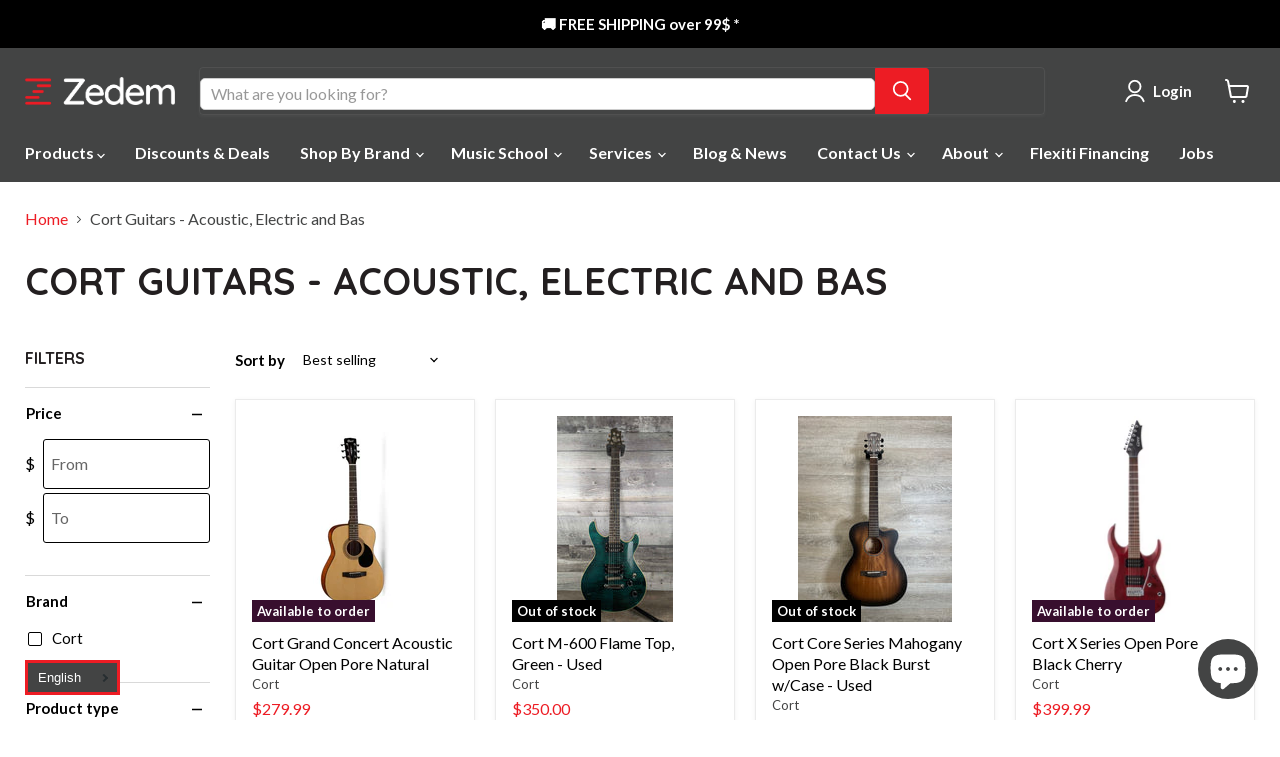

--- FILE ---
content_type: text/html; charset=utf-8
request_url: https://zedem.ca/collections/cort
body_size: 83369
content:
<!DOCTYPE html>
<html class="no-js no-touch" lang="en" dir="ltr">
  <head>
    <script>
      window.dataLayer = window.dataLayer || [];
      function gtag() {
          dataLayer.push(arguments);
      }
      gtag("consent", "default", {
          ad_storage: "denied",
          ad_user_data: "denied", 
          ad_personalization: "denied",
          analytics_storage: "denied",
          functionality_storage: "denied",
          personalization_storage: "denied",
          security_storage: "granted",
          wait_for_update: 2000,
      });
      gtag("set", "ads_data_redaction", true);
      gtag("set", "url_passthrough", true);
  </script>
  <!-- Start cookieyes banner --> <script id="cookieyes" type="text/javascript" src="https://cdn-cookieyes.com/common/shopify.js"></script> <script id="cookieyes" type="text/javascript" src="https://cdn-cookieyes.com/client_data/cd11eea683c5c98fcc1aa762/script.js"></script> <!-- End cookieyes banner -->
 
<!-- /snippets/ls-head.liquid -->
<!-- /snippets/ls-sdk.liquid -->
<script type="text/javascript">
  window.LangShopConfig = {
    "currentLanguage": "en",
    "currentCurrency": "cad",
    "currentCountry": "CA",
    "shopifyLocales":[{"code":"en","rootUrl":"\/"},{"code":"fr","rootUrl":"\/fr"}    ],"shopifyCurrencies": ["CAD"],
    "originalLanguage":{"code":"en","alias":null,"title":"English","icon":null,"published":true},
    "targetLanguages":[{"code":"fr","alias":null,"title":"French","icon":null,"published":true}],
    "languagesSwitchers":[{"id":89128714,"title":"Switcher 1","type":"dropdown","status":"published","display":"titles","position":"bottom-left","offset":"25px 25px","shortTitles":false,"isolateStyles":true,"icons":"rounded","sprite":"flags","defaultStyles":true,"devices":{"mobile":{"visible":true,"minWidth":null,"maxWidth":{"value":480,"dimension":"px"}},"tablet":{"visible":true,"minWidth":{"value":481,"dimension":"px"},"maxWidth":{"value":1023,"dimension":"px"}},"desktop":{"visible":true,"minWidth":{"value":1024,"dimension":"px"},"maxWidth":null}},"styles":{"dropdown":{"activeContainer":{"padding":{"top":{"value":8,"dimension":"px"},"right":{"value":10,"dimension":"px"},"bottom":{"value":8,"dimension":"px"},"left":{"value":10,"dimension":"px"}},"background":"rgba(67, 68, 68, 1)","borderRadius":{"topLeft":{"value":0,"dimension":"px"},"topRight":{"value":0,"dimension":"px"},"bottomLeft":{"value":0,"dimension":"px"},"bottomRight":{"value":0,"dimension":"px"}},"borderTop":{"color":"rgba(237, 28, 36, 1)","style":"solid","width":{"value":3,"dimension":"px"}},"borderRight":{"color":"rgba(237, 28, 36, 1)","style":"solid","width":{"value":3,"dimension":"px"}},"borderBottom":{"color":"rgba(237, 28, 36, 1)","style":"solid","width":{"value":3,"dimension":"px"}},"borderLeft":{"color":"rgba(237, 28, 36, 1)","style":"solid","width":{"value":3,"dimension":"px"}}},"activeContainerHovered":null,"activeItem":{"fontSize":{"value":13,"dimension":"px"},"fontFamily":"Open Sans","color":"rgba(255, 255, 255, 1)"},"activeItemHovered":null,"activeItemIcon":{"offset":{"value":10,"dimension":"px"},"position":"left"},"dropdownContainer":{"animation":"sliding","background":"rgba(67, 68, 68, 1)","borderRadius":{"topLeft":{"value":0,"dimension":"px"},"topRight":{"value":0,"dimension":"px"},"bottomLeft":{"value":0,"dimension":"px"},"bottomRight":{"value":0,"dimension":"px"}},"borderTop":{"color":"rgba(237, 28, 36, 1)","style":"solid","width":{"value":3,"dimension":"px"}},"borderRight":{"color":"rgba(237, 28, 36, 1)","style":"solid","width":{"value":3,"dimension":"px"}},"borderBottom":{"color":"rgba(237, 28, 36, 1)","style":"solid","width":{"value":0,"dimension":"px"}},"borderLeft":{"color":"rgba(237, 28, 36, 1)","style":"solid","width":{"value":3,"dimension":"px"}},"padding":{"top":{"value":0,"dimension":"px"},"right":{"value":0,"dimension":"px"},"bottom":{"value":0,"dimension":"px"},"left":{"value":0,"dimension":"px"}}},"dropdownContainerHovered":null,"dropdownItem":{"padding":{"top":{"value":8,"dimension":"px"},"right":{"value":10,"dimension":"px"},"bottom":{"value":8,"dimension":"px"},"left":{"value":10,"dimension":"px"}},"fontSize":{"value":13,"dimension":"px"},"fontFamily":"Open Sans","color":"rgba(255, 255, 255, 1)"},"dropdownItemHovered":{"color":"rgba(27, 160, 227, 1)"},"dropdownItemIcon":{"position":"left","offset":{"value":10,"dimension":"px"}},"arrow":{"color":"rgba(39, 46, 49, 1)","position":"right","offset":{"value":20,"dimension":"px"},"size":{"value":6,"dimension":"px"}}},"inline":{"container":{"background":"rgba(255,255,255,.95)","borderRadius":{"topLeft":{"value":4,"dimension":"px"},"topRight":{"value":4,"dimension":"px"},"bottomLeft":{"value":4,"dimension":"px"},"bottomRight":{"value":4,"dimension":"px"}},"borderTop":{"color":"rgba(224, 224, 224, 1)","style":"solid","width":{"value":1,"dimension":"px"}},"borderRight":{"color":"rgba(224, 224, 224, 1)","style":"solid","width":{"value":1,"dimension":"px"}},"borderBottom":{"color":"rgba(224, 224, 224, 1)","style":"solid","width":{"value":1,"dimension":"px"}},"borderLeft":{"color":"rgba(224, 224, 224, 1)","style":"solid","width":{"value":1,"dimension":"px"}}},"containerHovered":null,"item":{"background":"transparent","padding":{"top":{"value":8,"dimension":"px"},"right":{"value":10,"dimension":"px"},"bottom":{"value":8,"dimension":"px"},"left":{"value":10,"dimension":"px"}},"fontSize":{"value":13,"dimension":"px"},"fontFamily":"Open Sans","color":"rgba(39, 46, 49, 1)"},"itemHovered":{"background":"rgba(245, 245, 245, 1)","color":"rgba(39, 46, 49, 1)"},"itemActive":{"background":"rgba(245, 245, 245, 1)","color":"rgba(27, 160, 227, 1)"},"itemIcon":{"position":"left","offset":{"value":10,"dimension":"px"}}},"ios":{"activeContainer":{"padding":{"top":{"value":0,"dimension":"px"},"right":{"value":0,"dimension":"px"},"bottom":{"value":0,"dimension":"px"},"left":{"value":0,"dimension":"px"}},"background":"rgba(255,255,255,.95)","borderRadius":{"topLeft":{"value":0,"dimension":"px"},"topRight":{"value":0,"dimension":"px"},"bottomLeft":{"value":0,"dimension":"px"},"bottomRight":{"value":0,"dimension":"px"}},"borderTop":{"color":"rgba(224, 224, 224, 1)","style":"solid","width":{"value":1,"dimension":"px"}},"borderRight":{"color":"rgba(224, 224, 224, 1)","style":"solid","width":{"value":1,"dimension":"px"}},"borderBottom":{"color":"rgba(224, 224, 224, 1)","style":"solid","width":{"value":1,"dimension":"px"}},"borderLeft":{"color":"rgba(224, 224, 224, 1)","style":"solid","width":{"value":1,"dimension":"px"}}},"activeContainerHovered":null,"activeItem":{"fontSize":{"value":13,"dimension":"px"},"fontFamily":"Open Sans","color":"rgba(39, 46, 49, 1)","padding":{"top":{"value":8,"dimension":"px"},"right":{"value":10,"dimension":"px"},"bottom":{"value":8,"dimension":"px"},"left":{"value":10,"dimension":"px"}}},"activeItemHovered":null,"activeItemIcon":{"position":"left","offset":{"value":10,"dimension":"px"}},"modalOverlay":{"background":"rgba(0, 0, 0, 0.7)"},"wheelButtonsContainer":{"background":"rgba(255, 255, 255, 1)","padding":{"top":{"value":8,"dimension":"px"},"right":{"value":10,"dimension":"px"},"bottom":{"value":8,"dimension":"px"},"left":{"value":10,"dimension":"px"}},"borderTop":{"color":"rgba(224, 224, 224, 1)","style":"solid","width":{"value":0,"dimension":"px"}},"borderRight":{"color":"rgba(224, 224, 224, 1)","style":"solid","width":{"value":0,"dimension":"px"}},"borderBottom":{"color":"rgba(224, 224, 224, 1)","style":"solid","width":{"value":1,"dimension":"px"}},"borderLeft":{"color":"rgba(224, 224, 224, 1)","style":"solid","width":{"value":0,"dimension":"px"}}},"wheelCloseButton":{"fontSize":{"value":14,"dimension":"px"},"fontFamily":"Open Sans","color":"rgba(39, 46, 49, 1)","fontWeight":"bold"},"wheelCloseButtonHover":null,"wheelSubmitButton":{"fontSize":{"value":14,"dimension":"px"},"fontFamily":"Open Sans","color":"rgba(39, 46, 49, 1)","fontWeight":"bold"},"wheelSubmitButtonHover":null,"wheelPanelContainer":{"background":"rgba(255, 255, 255, 1)"},"wheelLine":{"borderTop":{"color":"rgba(224, 224, 224, 1)","style":"solid","width":{"value":1,"dimension":"px"}},"borderRight":{"color":"rgba(224, 224, 224, 1)","style":"solid","width":{"value":0,"dimension":"px"}},"borderBottom":{"color":"rgba(224, 224, 224, 1)","style":"solid","width":{"value":1,"dimension":"px"}},"borderLeft":{"color":"rgba(224, 224, 224, 1)","style":"solid","width":{"value":0,"dimension":"px"}}},"wheelItem":{"background":"transparent","padding":{"top":{"value":8,"dimension":"px"},"right":{"value":10,"dimension":"px"},"bottom":{"value":8,"dimension":"px"},"left":{"value":10,"dimension":"px"}},"fontSize":{"value":13,"dimension":"px"},"fontFamily":"Open Sans","color":"rgba(39, 46, 49, 1)","justifyContent":"flex-start"},"wheelItemIcon":{"position":"left","offset":{"value":10,"dimension":"px"}}},"modal":{"activeContainer":{"padding":{"top":{"value":0,"dimension":"px"},"right":{"value":0,"dimension":"px"},"bottom":{"value":0,"dimension":"px"},"left":{"value":0,"dimension":"px"}},"background":"rgba(255,255,255,.95)","borderRadius":{"topLeft":{"value":0,"dimension":"px"},"topRight":{"value":0,"dimension":"px"},"bottomLeft":{"value":0,"dimension":"px"},"bottomRight":{"value":0,"dimension":"px"}},"borderTop":{"color":"rgba(224, 224, 224, 1)","style":"solid","width":{"value":1,"dimension":"px"}},"borderRight":{"color":"rgba(224, 224, 224, 1)","style":"solid","width":{"value":1,"dimension":"px"}},"borderBottom":{"color":"rgba(224, 224, 224, 1)","style":"solid","width":{"value":1,"dimension":"px"}},"borderLeft":{"color":"rgba(224, 224, 224, 1)","style":"solid","width":{"value":1,"dimension":"px"}}},"activeContainerHovered":null,"activeItem":{"fontSize":{"value":13,"dimension":"px"},"fontFamily":"Open Sans","color":"rgba(39, 46, 49, 1)","padding":{"top":{"value":8,"dimension":"px"},"right":{"value":10,"dimension":"px"},"bottom":{"value":8,"dimension":"px"},"left":{"value":10,"dimension":"px"}}},"activeItemHovered":null,"activeItemIcon":{"position":"left","offset":{"value":10,"dimension":"px"}},"modalOverlay":{"background":"rgba(0, 0, 0, 0.7)"},"modalContent":{"animation":"sliding-down","background":"rgba(255, 255, 255, 1)","maxHeight":{"value":80,"dimension":"vh"},"maxWidth":{"value":80,"dimension":"vw"},"width":{"value":320,"dimension":"px"}},"modalContentHover":null,"modalItem":{"reverseElements":true,"fontSize":{"value":11,"dimension":"px"},"fontFamily":"Open Sans","color":"rgba(67, 68, 68, 1)","textTransform":"uppercase","fontWeight":"bold","justifyContent":"space-between","letterSpacing":{"value":3,"dimension":"px"},"padding":{"top":{"value":20,"dimension":"px"},"right":{"value":26,"dimension":"px"},"bottom":{"value":20,"dimension":"px"},"left":{"value":26,"dimension":"px"}},"background":"rgba(255, 255, 255, 1)"},"modalItemIcon":{"offset":{"value":20,"dimension":"px"}},"modalItemRadio":{"size":{"value":20,"dimension":"px"},"offset":{"value":20,"dimension":"px"},"color":"rgba(193, 202, 202, 1)"},"modalItemHovered":{"background":"rgba(204, 102, 153, 1)","color":"rgba(255, 255, 255, 1)"},"modalItemHoveredRadio":{"size":{"value":20,"dimension":"px"},"offset":{"value":20,"dimension":"px"},"color":"rgba(254, 236, 233, 1)"},"modalActiveItem":{"fontSize":{"value":15,"dimension":"px"},"color":"rgba(255, 255, 255, 1)","background":"rgba(128, 25, 77, 1)"},"modalActiveItemRadio":{"size":{"value":24,"dimension":"px"},"offset":{"value":18,"dimension":"px"},"color":"rgba(255, 255, 255, 1)"},"modalActiveItemHovered":{"color":"rgba(255, 255, 255, 1)","background":"rgba(128, 25, 77, 1)"},"modalActiveItemHoveredRadio":null},"select":{"container":{"background":"rgba(255,255,255, 1)","borderRadius":{"topLeft":{"value":4,"dimension":"px"},"topRight":{"value":4,"dimension":"px"},"bottomLeft":{"value":4,"dimension":"px"},"bottomRight":{"value":4,"dimension":"px"}},"borderTop":{"color":"rgba(204, 204, 204, 1)","style":"solid","width":{"value":1,"dimension":"px"}},"borderRight":{"color":"rgba(204, 204, 204, 1)","style":"solid","width":{"value":1,"dimension":"px"}},"borderBottom":{"color":"rgba(204, 204, 204, 1)","style":"solid","width":{"value":1,"dimension":"px"}},"borderLeft":{"color":"rgba(204, 204, 204, 1)","style":"solid","width":{"value":1,"dimension":"px"}}},"text":{"padding":{"top":{"value":5,"dimension":"px"},"right":{"value":8,"dimension":"px"},"bottom":{"value":5,"dimension":"px"},"left":{"value":8,"dimension":"px"}},"fontSize":{"value":13,"dimension":"px"},"fontFamily":"Open Sans","color":"rgba(39, 46, 49, 1)"}}}}],
    "defaultCurrency":{"code":"cad","title":"Canadian Dollar","icon":null,"rate":1.2707,"formatWithCurrency":"${{amount}} CAD","formatWithoutCurrency":"${{amount}}"},
    "targetCurrencies":[],
    "currenciesSwitchers":[{"id":55898530,"title":null,"type":"dropdown","status":"admin-only","display":"all","position":"bottom-left","offset":"10px","shortTitles":false,"isolateStyles":true,"icons":"rounded","sprite":"flags","defaultStyles":true,"devices":{"mobile":{"visible":true,"minWidth":null,"maxWidth":{"value":480,"dimension":"px"}},"tablet":{"visible":true,"minWidth":{"value":481,"dimension":"px"},"maxWidth":{"value":1023,"dimension":"px"}},"desktop":{"visible":true,"minWidth":{"value":1024,"dimension":"px"},"maxWidth":null}},"styles":{"dropdown":{"activeContainer":{"padding":{"top":{"value":8,"dimension":"px"},"right":{"value":10,"dimension":"px"},"bottom":{"value":8,"dimension":"px"},"left":{"value":10,"dimension":"px"}},"background":"rgba(255,255,255,.95)","borderRadius":{"topLeft":{"value":0,"dimension":"px"},"topRight":{"value":0,"dimension":"px"},"bottomLeft":{"value":0,"dimension":"px"},"bottomRight":{"value":0,"dimension":"px"}},"borderTop":{"color":"rgba(224, 224, 224, 1)","style":"solid","width":{"value":1,"dimension":"px"}},"borderRight":{"color":"rgba(224, 224, 224, 1)","style":"solid","width":{"value":1,"dimension":"px"}},"borderBottom":{"color":"rgba(224, 224, 224, 1)","style":"solid","width":{"value":1,"dimension":"px"}},"borderLeft":{"color":"rgba(224, 224, 224, 1)","style":"solid","width":{"value":1,"dimension":"px"}}},"activeContainerHovered":null,"activeItem":{"fontSize":{"value":13,"dimension":"px"},"fontFamily":"Open Sans","color":"rgba(39, 46, 49, 1)"},"activeItemHovered":null,"activeItemIcon":{"offset":{"value":10,"dimension":"px"},"position":"left"},"dropdownContainer":{"animation":"sliding","background":"rgba(255,255,255,.95)","borderRadius":{"topLeft":{"value":0,"dimension":"px"},"topRight":{"value":0,"dimension":"px"},"bottomLeft":{"value":0,"dimension":"px"},"bottomRight":{"value":0,"dimension":"px"}},"borderTop":{"color":"rgba(224, 224, 224, 1)","style":"solid","width":{"value":1,"dimension":"px"}},"borderRight":{"color":"rgba(224, 224, 224, 1)","style":"solid","width":{"value":1,"dimension":"px"}},"borderBottom":{"color":"rgba(224, 224, 224, 1)","style":"solid","width":{"value":1,"dimension":"px"}},"borderLeft":{"color":"rgba(224, 224, 224, 1)","style":"solid","width":{"value":1,"dimension":"px"}},"padding":{"top":{"value":0,"dimension":"px"},"right":{"value":0,"dimension":"px"},"bottom":{"value":0,"dimension":"px"},"left":{"value":0,"dimension":"px"}}},"dropdownContainerHovered":null,"dropdownItem":{"padding":{"top":{"value":8,"dimension":"px"},"right":{"value":10,"dimension":"px"},"bottom":{"value":8,"dimension":"px"},"left":{"value":10,"dimension":"px"}},"fontSize":{"value":13,"dimension":"px"},"fontFamily":"Open Sans","color":"rgba(39, 46, 49, 1)"},"dropdownItemHovered":{"color":"rgba(27, 160, 227, 1)"},"dropdownItemIcon":{"position":"left","offset":{"value":10,"dimension":"px"}},"arrow":{"color":"rgba(39, 46, 49, 1)","position":"right","offset":{"value":20,"dimension":"px"},"size":{"value":6,"dimension":"px"}}},"inline":{"container":{"background":"rgba(255,255,255,.95)","borderRadius":{"topLeft":{"value":4,"dimension":"px"},"topRight":{"value":4,"dimension":"px"},"bottomLeft":{"value":4,"dimension":"px"},"bottomRight":{"value":4,"dimension":"px"}},"borderTop":{"color":"rgba(224, 224, 224, 1)","style":"solid","width":{"value":1,"dimension":"px"}},"borderRight":{"color":"rgba(224, 224, 224, 1)","style":"solid","width":{"value":1,"dimension":"px"}},"borderBottom":{"color":"rgba(224, 224, 224, 1)","style":"solid","width":{"value":1,"dimension":"px"}},"borderLeft":{"color":"rgba(224, 224, 224, 1)","style":"solid","width":{"value":1,"dimension":"px"}}},"containerHovered":null,"item":{"background":"transparent","padding":{"top":{"value":8,"dimension":"px"},"right":{"value":10,"dimension":"px"},"bottom":{"value":8,"dimension":"px"},"left":{"value":10,"dimension":"px"}},"fontSize":{"value":13,"dimension":"px"},"fontFamily":"Open Sans","color":"rgba(39, 46, 49, 1)"},"itemHovered":{"background":"rgba(245, 245, 245, 1)","color":"rgba(39, 46, 49, 1)"},"itemActive":{"background":"rgba(245, 245, 245, 1)","color":"rgba(27, 160, 227, 1)"},"itemIcon":{"position":"left","offset":{"value":10,"dimension":"px"}}},"ios":{"activeContainer":{"padding":{"top":{"value":0,"dimension":"px"},"right":{"value":0,"dimension":"px"},"bottom":{"value":0,"dimension":"px"},"left":{"value":0,"dimension":"px"}},"background":"rgba(255,255,255,.95)","borderRadius":{"topLeft":{"value":0,"dimension":"px"},"topRight":{"value":0,"dimension":"px"},"bottomLeft":{"value":0,"dimension":"px"},"bottomRight":{"value":0,"dimension":"px"}},"borderTop":{"color":"rgba(224, 224, 224, 1)","style":"solid","width":{"value":1,"dimension":"px"}},"borderRight":{"color":"rgba(224, 224, 224, 1)","style":"solid","width":{"value":1,"dimension":"px"}},"borderBottom":{"color":"rgba(224, 224, 224, 1)","style":"solid","width":{"value":1,"dimension":"px"}},"borderLeft":{"color":"rgba(224, 224, 224, 1)","style":"solid","width":{"value":1,"dimension":"px"}}},"activeContainerHovered":null,"activeItem":{"fontSize":{"value":13,"dimension":"px"},"fontFamily":"Open Sans","color":"rgba(39, 46, 49, 1)","padding":{"top":{"value":8,"dimension":"px"},"right":{"value":10,"dimension":"px"},"bottom":{"value":8,"dimension":"px"},"left":{"value":10,"dimension":"px"}}},"activeItemHovered":null,"activeItemIcon":{"position":"left","offset":{"value":10,"dimension":"px"}},"modalOverlay":{"background":"rgba(0, 0, 0, 0.7)"},"wheelButtonsContainer":{"background":"rgba(255, 255, 255, 1)","padding":{"top":{"value":8,"dimension":"px"},"right":{"value":10,"dimension":"px"},"bottom":{"value":8,"dimension":"px"},"left":{"value":10,"dimension":"px"}},"borderTop":{"color":"rgba(224, 224, 224, 1)","style":"solid","width":{"value":0,"dimension":"px"}},"borderRight":{"color":"rgba(224, 224, 224, 1)","style":"solid","width":{"value":0,"dimension":"px"}},"borderBottom":{"color":"rgba(224, 224, 224, 1)","style":"solid","width":{"value":1,"dimension":"px"}},"borderLeft":{"color":"rgba(224, 224, 224, 1)","style":"solid","width":{"value":0,"dimension":"px"}}},"wheelCloseButton":{"fontSize":{"value":14,"dimension":"px"},"fontFamily":"Open Sans","color":"rgba(39, 46, 49, 1)","fontWeight":"bold"},"wheelCloseButtonHover":null,"wheelSubmitButton":{"fontSize":{"value":14,"dimension":"px"},"fontFamily":"Open Sans","color":"rgba(39, 46, 49, 1)","fontWeight":"bold"},"wheelSubmitButtonHover":null,"wheelPanelContainer":{"background":"rgba(255, 255, 255, 1)"},"wheelLine":{"borderTop":{"color":"rgba(224, 224, 224, 1)","style":"solid","width":{"value":1,"dimension":"px"}},"borderRight":{"color":"rgba(224, 224, 224, 1)","style":"solid","width":{"value":0,"dimension":"px"}},"borderBottom":{"color":"rgba(224, 224, 224, 1)","style":"solid","width":{"value":1,"dimension":"px"}},"borderLeft":{"color":"rgba(224, 224, 224, 1)","style":"solid","width":{"value":0,"dimension":"px"}}},"wheelItem":{"background":"transparent","padding":{"top":{"value":8,"dimension":"px"},"right":{"value":10,"dimension":"px"},"bottom":{"value":8,"dimension":"px"},"left":{"value":10,"dimension":"px"}},"fontSize":{"value":13,"dimension":"px"},"fontFamily":"Open Sans","color":"rgba(39, 46, 49, 1)","justifyContent":"flex-start"},"wheelItemIcon":{"position":"left","offset":{"value":10,"dimension":"px"}}},"modal":{"activeContainer":{"padding":{"top":{"value":0,"dimension":"px"},"right":{"value":0,"dimension":"px"},"bottom":{"value":0,"dimension":"px"},"left":{"value":0,"dimension":"px"}},"background":"rgba(255,255,255,.95)","borderRadius":{"topLeft":{"value":0,"dimension":"px"},"topRight":{"value":0,"dimension":"px"},"bottomLeft":{"value":0,"dimension":"px"},"bottomRight":{"value":0,"dimension":"px"}},"borderTop":{"color":"rgba(224, 224, 224, 1)","style":"solid","width":{"value":1,"dimension":"px"}},"borderRight":{"color":"rgba(224, 224, 224, 1)","style":"solid","width":{"value":1,"dimension":"px"}},"borderBottom":{"color":"rgba(224, 224, 224, 1)","style":"solid","width":{"value":1,"dimension":"px"}},"borderLeft":{"color":"rgba(224, 224, 224, 1)","style":"solid","width":{"value":1,"dimension":"px"}}},"activeContainerHovered":null,"activeItem":{"fontSize":{"value":13,"dimension":"px"},"fontFamily":"Open Sans","color":"rgba(39, 46, 49, 1)","padding":{"top":{"value":8,"dimension":"px"},"right":{"value":10,"dimension":"px"},"bottom":{"value":8,"dimension":"px"},"left":{"value":10,"dimension":"px"}}},"activeItemHovered":null,"activeItemIcon":{"position":"left","offset":{"value":10,"dimension":"px"}},"modalOverlay":{"background":"rgba(0, 0, 0, 0.7)"},"modalContent":{"animation":"sliding-down","background":"rgba(255, 255, 255, 1)","maxHeight":{"value":80,"dimension":"vh"},"maxWidth":{"value":80,"dimension":"vw"},"width":{"value":320,"dimension":"px"}},"modalContentHover":null,"modalItem":{"reverseElements":true,"fontSize":{"value":11,"dimension":"px"},"fontFamily":"Open Sans","color":"rgba(102, 102, 102, 1)","textTransform":"uppercase","fontWeight":"bold","justifyContent":"space-between","letterSpacing":{"value":3,"dimension":"px"},"padding":{"top":{"value":20,"dimension":"px"},"right":{"value":26,"dimension":"px"},"bottom":{"value":20,"dimension":"px"},"left":{"value":26,"dimension":"px"}}},"modalItemIcon":{"offset":{"value":20,"dimension":"px"}},"modalItemRadio":{"size":{"value":20,"dimension":"px"},"offset":{"value":20,"dimension":"px"},"color":"rgba(193, 202, 202, 1)"},"modalItemHovered":{"background":"rgba(255, 103, 99, 0.5)","color":"rgba(254, 236, 233, 1)"},"modalItemHoveredRadio":{"size":{"value":20,"dimension":"px"},"offset":{"value":20,"dimension":"px"},"color":"rgba(254, 236, 233, 1)"},"modalActiveItem":{"fontSize":{"value":15,"dimension":"px"},"color":"rgba(254, 236, 233, 1)","background":"rgba(255, 103, 99, 1)"},"modalActiveItemRadio":{"size":{"value":24,"dimension":"px"},"offset":{"value":18,"dimension":"px"},"color":"rgba(255, 255, 255, 1)"},"modalActiveItemHovered":null,"modalActiveItemHoveredRadio":null},"select":{"container":{"background":"rgba(255,255,255, 1)","borderRadius":{"topLeft":{"value":4,"dimension":"px"},"topRight":{"value":4,"dimension":"px"},"bottomLeft":{"value":4,"dimension":"px"},"bottomRight":{"value":4,"dimension":"px"}},"borderTop":{"color":"rgba(204, 204, 204, 1)","style":"solid","width":{"value":1,"dimension":"px"}},"borderRight":{"color":"rgba(204, 204, 204, 1)","style":"solid","width":{"value":1,"dimension":"px"}},"borderBottom":{"color":"rgba(204, 204, 204, 1)","style":"solid","width":{"value":1,"dimension":"px"}},"borderLeft":{"color":"rgba(204, 204, 204, 1)","style":"solid","width":{"value":1,"dimension":"px"}}},"text":{"padding":{"top":{"value":5,"dimension":"px"},"right":{"value":8,"dimension":"px"},"bottom":{"value":5,"dimension":"px"},"left":{"value":8,"dimension":"px"}},"fontSize":{"value":13,"dimension":"px"},"fontFamily":"Open Sans","color":"rgba(39, 46, 49, 1)"}}}}],
    "languageDetection":"browser",
    "languagesCountries":[{"code":"en","countries":["as","ai","ag","ar","aw","au","bs","bh","bd","bb","bz","bm","bw","br","io","bn","kh","ca","ky","cx","cc","ck","cr","cy","dk","dm","eg","et","fk","fj","gm","gh","gi","gr","gl","gd","gu","gg","gy","hk","is","in","id","ie","im","il","jm","je","jo","ke","ki","kr","kw","la","lb","ls","lr","ly","my","mv","mt","mh","mu","fm","ms","na","nr","np","an","nz","ni","ng","nu","nf","mp","om","pk","pw","pa","pg","ph","pn","pr","qa","rw","sh","kn","lc","vc","ws","sc","sl","sg","sb","so","za","gs","lk","sd","sr","sz","sy","tz","th","tl","tk","to","tt","tc","tv","ug","ua","ae","gb","us","um","vn","vg","vi","zm","zw","bq","ss","sx","cw"]},{"code":"fr","countries":["be","bj","bf","bi","cm","cf","td","km","cg","cd","ci","dj","gq","fr","gf","pf","tf","ga","gp","gn","ht","va","it","lu","mg","ml","mq","mr","yt","mc","ma","nc","ne","re","bl","mf","pm","sn","ch","tg","tn","vu","wf"]}],
    "languagesBrowsers":[{"code":"en","browsers":["en","en-CA"]},{"code":"fr","browsers":["fr","fr-CA","fr-BE","fr-FR"]}],
    "currencyDetection":"language",
    "currenciesLanguages":null,
    "currenciesCountries":null,
    "recommendationAlert":{"type":"popup","status":"published","isolateStyles":true,"styles":{"banner":{"bannerContainer":{"position":"top","spacing":10,"borderTop":{"color":"rgba(0,0,0,0.2)","style":"solid","width":{"value":0,"dimension":"px"}},"borderRadius":{"topLeft":{"value":0,"dimension":"px"},"topRight":{"value":0,"dimension":"px"},"bottomLeft":{"value":0,"dimension":"px"},"bottomRight":{"value":0,"dimension":"px"}},"borderRight":{"color":"rgba(0,0,0,0.2)","style":"solid","width":{"value":0,"dimension":"px"}},"borderBottom":{"color":"rgba(0,0,0,0.2)","style":"solid","width":{"value":1,"dimension":"px"}},"borderLeft":{"color":"rgba(0,0,0,0.2)","style":"solid","width":{"value":0,"dimension":"px"}},"padding":{"top":{"value":15,"dimension":"px"},"right":{"value":20,"dimension":"px"},"bottom":{"value":15,"dimension":"px"},"left":{"value":20,"dimension":"px"}},"background":"rgba(255, 255, 255, 1)"},"bannerMessage":{"fontSize":{"value":16,"dimension":"px"},"fontFamily":"Open Sans","fontStyle":"normal","fontWeight":"normal","lineHeight":"1.5","color":"rgba(39, 46, 49, 1)"},"selectorContainer":{"background":"rgba(244,244,244, 1)","borderRadius":{"topLeft":{"value":2,"dimension":"px"},"topRight":{"value":2,"dimension":"px"},"bottomLeft":{"value":2,"dimension":"px"},"bottomRight":{"value":2,"dimension":"px"}},"borderTop":{"color":"rgba(204, 204, 204, 1)","style":"solid","width":{"value":0,"dimension":"px"}},"borderRight":{"color":"rgba(204, 204, 204, 1)","style":"solid","width":{"value":0,"dimension":"px"}},"borderBottom":{"color":"rgba(204, 204, 204, 1)","style":"solid","width":{"value":0,"dimension":"px"}},"borderLeft":{"color":"rgba(204, 204, 204, 1)","style":"solid","width":{"value":0,"dimension":"px"}}},"selectorContainerHovered":null,"selectorText":{"padding":{"top":{"value":8,"dimension":"px"},"right":{"value":8,"dimension":"px"},"bottom":{"value":8,"dimension":"px"},"left":{"value":8,"dimension":"px"}},"fontSize":{"value":16,"dimension":"px"},"fontFamily":"Open Sans","fontStyle":"normal","fontWeight":"normal","lineHeight":"1.5","color":"rgba(39, 46, 49, 1)"},"selectorTextHovered":null,"changeButton":{"borderTop":{"color":"transparent","style":"solid","width":{"value":0,"dimension":"px"}},"borderRight":{"color":"transparent","style":"solid","width":{"value":0,"dimension":"px"}},"borderBottom":{"color":"transparent","style":"solid","width":{"value":0,"dimension":"px"}},"borderLeft":{"color":"transparent","style":"solid","width":{"value":0,"dimension":"px"}},"fontSize":{"value":16,"dimension":"px"},"fontStyle":"normal","fontWeight":"normal","lineHeight":"1.5","borderRadius":{"topLeft":{"value":2,"dimension":"px"},"topRight":{"value":2,"dimension":"px"},"bottomLeft":{"value":2,"dimension":"px"},"bottomRight":{"value":2,"dimension":"px"}},"padding":{"top":{"value":8,"dimension":"px"},"right":{"value":8,"dimension":"px"},"bottom":{"value":8,"dimension":"px"},"left":{"value":8,"dimension":"px"}},"background":"rgba(0, 0, 0, 1)","color":"rgba(255, 255, 255, 1)"},"changeButtonHovered":null,"closeButton":{"alignSelf":"baseline","fontSize":{"value":16,"dimension":"px"},"color":"rgba(0, 0, 0, 1)"},"closeButtonHovered":null},"popup":{"popupContainer":{"maxWidth":{"value":30,"dimension":"rem"},"position":"center","spacing":10,"offset":{"value":7,"dimension":"em"},"borderTop":{"color":"rgba(0,0,0,0.2)","style":"solid","width":{"value":0,"dimension":"px"}},"borderRight":{"color":"rgba(0,0,0,0.2)","style":"solid","width":{"value":0,"dimension":"px"}},"borderBottom":{"color":"rgba(0,0,0,0.2)","style":"solid","width":{"value":1,"dimension":"px"}},"borderLeft":{"color":"rgba(0,0,0,0.2)","style":"solid","width":{"value":0,"dimension":"px"}},"borderRadius":{"topLeft":{"value":0,"dimension":"px"},"topRight":{"value":0,"dimension":"px"},"bottomLeft":{"value":0,"dimension":"px"},"bottomRight":{"value":0,"dimension":"px"}},"padding":{"top":{"value":15,"dimension":"px"},"right":{"value":20,"dimension":"px"},"bottom":{"value":15,"dimension":"px"},"left":{"value":20,"dimension":"px"}},"background":"rgba(255, 255, 255, 1)"},"popupMessage":{"fontSize":{"value":16,"dimension":"px"},"fontFamily":"Open Sans","fontStyle":"normal","fontWeight":"normal","lineHeight":"1.5","color":"rgba(39, 46, 49, 1)"},"selectorContainer":{"background":"rgba(244,244,244, 1)","borderRadius":{"topLeft":{"value":2,"dimension":"px"},"topRight":{"value":2,"dimension":"px"},"bottomLeft":{"value":2,"dimension":"px"},"bottomRight":{"value":2,"dimension":"px"}},"borderTop":{"color":"rgba(204, 204, 204, 1)","style":"solid","width":{"value":0,"dimension":"px"}},"borderRight":{"color":"rgba(204, 204, 204, 1)","style":"solid","width":{"value":0,"dimension":"px"}},"borderBottom":{"color":"rgba(204, 204, 204, 1)","style":"solid","width":{"value":0,"dimension":"px"}},"borderLeft":{"color":"rgba(204, 204, 204, 1)","style":"solid","width":{"value":0,"dimension":"px"}}},"selectorContainerHovered":null,"selectorText":{"padding":{"top":{"value":8,"dimension":"px"},"right":{"value":8,"dimension":"px"},"bottom":{"value":8,"dimension":"px"},"left":{"value":8,"dimension":"px"}},"fontSize":{"value":16,"dimension":"px"},"fontFamily":"Open Sans","fontStyle":"normal","fontWeight":"normal","lineHeight":"1.5","color":"rgba(39, 46, 49, 1)"},"selectorTextHovered":null,"changeButton":{"borderTop":{"color":"transparent","style":"solid","width":{"value":0,"dimension":"px"}},"borderRight":{"color":"transparent","style":"solid","width":{"value":0,"dimension":"px"}},"borderBottom":{"color":"transparent","style":"solid","width":{"value":0,"dimension":"px"}},"borderLeft":{"color":"transparent","style":"solid","width":{"value":0,"dimension":"px"}},"fontSize":{"value":16,"dimension":"px"},"fontStyle":"normal","fontWeight":"normal","lineHeight":"1.5","borderRadius":{"topLeft":{"value":2,"dimension":"px"},"topRight":{"value":2,"dimension":"px"},"bottomLeft":{"value":2,"dimension":"px"},"bottomRight":{"value":2,"dimension":"px"}},"padding":{"top":{"value":8,"dimension":"px"},"right":{"value":8,"dimension":"px"},"bottom":{"value":8,"dimension":"px"},"left":{"value":8,"dimension":"px"}},"background":"rgba(0, 0, 0, 1)","color":"rgba(255, 255, 255, 1)"},"changeButtonHovered":null,"closeButton":{"alignSelf":"baseline","fontSize":{"value":16,"dimension":"px"},"color":"rgba(0, 0, 0, 1)"},"closeButtonHovered":null}}},
    "currencyInQueryParam":true,
    "allowAutomaticRedirects":false,
    "storeMoneyFormat": "${{amount}}",
    "storeMoneyWithCurrencyFormat": "${{amount}} CAD",
    "themeDynamics":[],
    "dynamicThemeDomObserverInterval":0,
    "abilities":[{"id":1,"name":"use-analytics","expiresAt":null},{"id":2,"name":"use-agency-translation","expiresAt":null},{"id":3,"name":"use-free-translation","expiresAt":null},{"id":4,"name":"use-pro-translation","expiresAt":null},{"id":5,"name":"use-export-import","expiresAt":null},{"id":6,"name":"use-suggestions","expiresAt":null},{"id":7,"name":"use-revisions","expiresAt":null},{"id":8,"name":"use-mappings","expiresAt":null},{"id":9,"name":"use-dynamic-replacements","expiresAt":null},{"id":10,"name":"use-localized-theme","expiresAt":null},{"id":11,"name":"use-third-party-apps","expiresAt":null},{"id":12,"name":"use-translate-new-resources","expiresAt":null},{"id":13,"name":"use-selectors-customization","expiresAt":null},{"id":14,"name":"disable-branding","expiresAt":null},{"id":17,"name":"use-glossary","expiresAt":null}],
    "isAdmin":false,
    "isPreview":false,
    "i18n":{"en": {
            "recommendation_alert": {
                "currency_language_suggestion": null,
                "language_suggestion": null,
                "currency_suggestion": null,
                "change": null
            },
            "switchers": {
                "ios_switcher": {
                    "done": null,
                    "close": null
                }
            },
            "languages": {"en": "English"
,"fr": "Français"

            },
            "currencies": {"cad": null}
        },"fr": {
            "recommendation_alert": {
                "currency_language_suggestion": null,
                "language_suggestion": null,
                "currency_suggestion": null,
                "change": null
            },
            "switchers": {
                "ios_switcher": {
                    "done": null,
                    "close": null
                }
            },
            "languages": {"fr": null

            },
            "currencies": {"cad": null}
        }}};
</script>
<script src="//zedem.ca/cdn/shop/t/29/assets/ls-sdk.js?v=125296877303500570271751636920&proxy_prefix=/apps/langshop" defer></script><meta charset="utf-8">
    <meta http-equiv="x-ua-compatible" content="IE=edge">

    <link rel="preconnect" href="https://cdn.shopify.com">
    <link rel="preconnect" href="https://fonts.shopifycdn.com">
    <link rel="preconnect" href="https://v.shopify.com">
    <link rel="preconnect" href="https://cdn.shopifycloud.com">

    <title>
       

        Cort Guitars for Sale in Canada | Acoustic, Electric and Bass | Zedem
      
</title>

    
      <meta name="description" content="Looking for Cort guitars in Canada? Zedem offers a variety of acoustic, electric, and bass guitars with free shipping on orders over $99. Shop now.">
    

    
  <link rel="shortcut icon" href="//zedem.ca/cdn/shop/files/Z_Red_FAVICON_32x32.png?v=1638914243" type="image/png">


    
      <link rel="canonical" href="https://zedem.ca/collections/cort" />
    

    <meta name="viewport" content="width=device-width">

    
    















<meta property="og:site_name" content="Zedem">
<meta property="og:url" content="https://zedem.ca/collections/cort">
<meta property="og:title" content="Cort Guitars for Sale in Canada | Acoustic, Electric and Bass | Zedem">
<meta property="og:type" content="website">
<meta property="og:description" content="Looking for Cort guitars in Canada? Zedem offers a variety of acoustic, electric, and bass guitars with free shipping on orders over $99. Shop now.">




    
    
    

    
    
    <meta
      property="og:image"
      content="https://zedem.ca/cdn/shop/collections/Cort_1200x1200.png?v=1640021198"
    />
    <meta
      property="og:image:secure_url"
      content="https://zedem.ca/cdn/shop/collections/Cort_1200x1200.png?v=1640021198"
    />
    <meta property="og:image:width" content="1200" />
    <meta property="og:image:height" content="1200" />
    
    
    <meta property="og:image:alt" content="Cort Logo" />
  
















<meta name="twitter:title" content="Cort Guitars for Sale in Canada | Acoustic, Electric and Bass | Zedem">
<meta name="twitter:description" content="Looking for Cort guitars in Canada? Zedem offers a variety of acoustic, electric, and bass guitars with free shipping on orders over $99. Shop now.">


    
    
    
      
      
      <meta name="twitter:card" content="summary">
    
    
    <meta
      property="twitter:image"
      content="https://zedem.ca/cdn/shop/collections/Cort_1200x1200_crop_center.png?v=1640021198"
    />
    <meta property="twitter:image:width" content="1200" />
    <meta property="twitter:image:height" content="1200" />
    
    
    <meta property="twitter:image:alt" content="Cort Logo" />
  



    <link rel="preload" href="//zedem.ca/cdn/fonts/lato/lato_n7.900f219bc7337bc57a7a2151983f0a4a4d9d5dcf.woff2" as="font" crossorigin="anonymous">
    <link rel="preload" as="style" href="//zedem.ca/cdn/shop/t/29/assets/theme.css?v=18422381241015751081763392096">

    <script>window.performance && window.performance.mark && window.performance.mark('shopify.content_for_header.start');</script><meta name="google-site-verification" content="i9inNX4lCwIrOaOn2xwcZr0yVB5D2i9HomeP8tGG-Ws">
<meta name="facebook-domain-verification" content="5rw8ss4e4jgq61vuk9is5u8n3anjf7">
<meta id="shopify-digital-wallet" name="shopify-digital-wallet" content="/57068814504/digital_wallets/dialog">
<meta name="shopify-checkout-api-token" content="b258d4f1cc21b3074dec162a500ee79e">
<meta id="in-context-paypal-metadata" data-shop-id="57068814504" data-venmo-supported="false" data-environment="production" data-locale="en_US" data-paypal-v4="true" data-currency="CAD">
<link rel="alternate" type="application/atom+xml" title="Feed" href="/collections/cort.atom" />
<link rel="next" href="/collections/cort?page=2">
<link rel="alternate" hreflang="x-default" href="https://zedem.ca/collections/cort">
<link rel="alternate" hreflang="en" href="https://zedem.ca/collections/cort">
<link rel="alternate" hreflang="fr" href="https://zedem.ca/fr/collections/cort">
<link rel="alternate" type="application/json+oembed" href="https://zedem.ca/collections/cort.oembed">
<script async="async" src="/checkouts/internal/preloads.js?locale=en-CA"></script>
<link rel="preconnect" href="https://shop.app" crossorigin="anonymous">
<script async="async" src="https://shop.app/checkouts/internal/preloads.js?locale=en-CA&shop_id=57068814504" crossorigin="anonymous"></script>
<script id="apple-pay-shop-capabilities" type="application/json">{"shopId":57068814504,"countryCode":"CA","currencyCode":"CAD","merchantCapabilities":["supports3DS"],"merchantId":"gid:\/\/shopify\/Shop\/57068814504","merchantName":"Zedem","requiredBillingContactFields":["postalAddress","email","phone"],"requiredShippingContactFields":["postalAddress","email","phone"],"shippingType":"shipping","supportedNetworks":["visa","masterCard","amex","interac","jcb"],"total":{"type":"pending","label":"Zedem","amount":"1.00"},"shopifyPaymentsEnabled":true,"supportsSubscriptions":true}</script>
<script id="shopify-features" type="application/json">{"accessToken":"b258d4f1cc21b3074dec162a500ee79e","betas":["rich-media-storefront-analytics"],"domain":"zedem.ca","predictiveSearch":true,"shopId":57068814504,"locale":"en"}</script>
<script>var Shopify = Shopify || {};
Shopify.shop = "la-zone-musicale.myshopify.com";
Shopify.locale = "en";
Shopify.currency = {"active":"CAD","rate":"1.0"};
Shopify.country = "CA";
Shopify.theme = {"name":"LangShop | Empire 6.1.0-250704-Phase3.5-final","id":149919334622,"schema_name":"LangShop Theme","schema_version":"2.11.9","theme_store_id":null,"role":"main"};
Shopify.theme.handle = "null";
Shopify.theme.style = {"id":null,"handle":null};
Shopify.cdnHost = "zedem.ca/cdn";
Shopify.routes = Shopify.routes || {};
Shopify.routes.root = "/";</script>
<script type="module">!function(o){(o.Shopify=o.Shopify||{}).modules=!0}(window);</script>
<script>!function(o){function n(){var o=[];function n(){o.push(Array.prototype.slice.apply(arguments))}return n.q=o,n}var t=o.Shopify=o.Shopify||{};t.loadFeatures=n(),t.autoloadFeatures=n()}(window);</script>
<script>
  window.ShopifyPay = window.ShopifyPay || {};
  window.ShopifyPay.apiHost = "shop.app\/pay";
  window.ShopifyPay.redirectState = null;
</script>
<script id="shop-js-analytics" type="application/json">{"pageType":"collection"}</script>
<script defer="defer" async type="module" src="//zedem.ca/cdn/shopifycloud/shop-js/modules/v2/client.init-shop-cart-sync_BT-GjEfc.en.esm.js"></script>
<script defer="defer" async type="module" src="//zedem.ca/cdn/shopifycloud/shop-js/modules/v2/chunk.common_D58fp_Oc.esm.js"></script>
<script defer="defer" async type="module" src="//zedem.ca/cdn/shopifycloud/shop-js/modules/v2/chunk.modal_xMitdFEc.esm.js"></script>
<script type="module">
  await import("//zedem.ca/cdn/shopifycloud/shop-js/modules/v2/client.init-shop-cart-sync_BT-GjEfc.en.esm.js");
await import("//zedem.ca/cdn/shopifycloud/shop-js/modules/v2/chunk.common_D58fp_Oc.esm.js");
await import("//zedem.ca/cdn/shopifycloud/shop-js/modules/v2/chunk.modal_xMitdFEc.esm.js");

  window.Shopify.SignInWithShop?.initShopCartSync?.({"fedCMEnabled":true,"windoidEnabled":true});

</script>
<script>
  window.Shopify = window.Shopify || {};
  if (!window.Shopify.featureAssets) window.Shopify.featureAssets = {};
  window.Shopify.featureAssets['shop-js'] = {"shop-cart-sync":["modules/v2/client.shop-cart-sync_DZOKe7Ll.en.esm.js","modules/v2/chunk.common_D58fp_Oc.esm.js","modules/v2/chunk.modal_xMitdFEc.esm.js"],"init-fed-cm":["modules/v2/client.init-fed-cm_B6oLuCjv.en.esm.js","modules/v2/chunk.common_D58fp_Oc.esm.js","modules/v2/chunk.modal_xMitdFEc.esm.js"],"shop-cash-offers":["modules/v2/client.shop-cash-offers_D2sdYoxE.en.esm.js","modules/v2/chunk.common_D58fp_Oc.esm.js","modules/v2/chunk.modal_xMitdFEc.esm.js"],"shop-login-button":["modules/v2/client.shop-login-button_QeVjl5Y3.en.esm.js","modules/v2/chunk.common_D58fp_Oc.esm.js","modules/v2/chunk.modal_xMitdFEc.esm.js"],"pay-button":["modules/v2/client.pay-button_DXTOsIq6.en.esm.js","modules/v2/chunk.common_D58fp_Oc.esm.js","modules/v2/chunk.modal_xMitdFEc.esm.js"],"shop-button":["modules/v2/client.shop-button_DQZHx9pm.en.esm.js","modules/v2/chunk.common_D58fp_Oc.esm.js","modules/v2/chunk.modal_xMitdFEc.esm.js"],"avatar":["modules/v2/client.avatar_BTnouDA3.en.esm.js"],"init-windoid":["modules/v2/client.init-windoid_CR1B-cfM.en.esm.js","modules/v2/chunk.common_D58fp_Oc.esm.js","modules/v2/chunk.modal_xMitdFEc.esm.js"],"init-shop-for-new-customer-accounts":["modules/v2/client.init-shop-for-new-customer-accounts_C_vY_xzh.en.esm.js","modules/v2/client.shop-login-button_QeVjl5Y3.en.esm.js","modules/v2/chunk.common_D58fp_Oc.esm.js","modules/v2/chunk.modal_xMitdFEc.esm.js"],"init-shop-email-lookup-coordinator":["modules/v2/client.init-shop-email-lookup-coordinator_BI7n9ZSv.en.esm.js","modules/v2/chunk.common_D58fp_Oc.esm.js","modules/v2/chunk.modal_xMitdFEc.esm.js"],"init-shop-cart-sync":["modules/v2/client.init-shop-cart-sync_BT-GjEfc.en.esm.js","modules/v2/chunk.common_D58fp_Oc.esm.js","modules/v2/chunk.modal_xMitdFEc.esm.js"],"shop-toast-manager":["modules/v2/client.shop-toast-manager_DiYdP3xc.en.esm.js","modules/v2/chunk.common_D58fp_Oc.esm.js","modules/v2/chunk.modal_xMitdFEc.esm.js"],"init-customer-accounts":["modules/v2/client.init-customer-accounts_D9ZNqS-Q.en.esm.js","modules/v2/client.shop-login-button_QeVjl5Y3.en.esm.js","modules/v2/chunk.common_D58fp_Oc.esm.js","modules/v2/chunk.modal_xMitdFEc.esm.js"],"init-customer-accounts-sign-up":["modules/v2/client.init-customer-accounts-sign-up_iGw4briv.en.esm.js","modules/v2/client.shop-login-button_QeVjl5Y3.en.esm.js","modules/v2/chunk.common_D58fp_Oc.esm.js","modules/v2/chunk.modal_xMitdFEc.esm.js"],"shop-follow-button":["modules/v2/client.shop-follow-button_CqMgW2wH.en.esm.js","modules/v2/chunk.common_D58fp_Oc.esm.js","modules/v2/chunk.modal_xMitdFEc.esm.js"],"checkout-modal":["modules/v2/client.checkout-modal_xHeaAweL.en.esm.js","modules/v2/chunk.common_D58fp_Oc.esm.js","modules/v2/chunk.modal_xMitdFEc.esm.js"],"shop-login":["modules/v2/client.shop-login_D91U-Q7h.en.esm.js","modules/v2/chunk.common_D58fp_Oc.esm.js","modules/v2/chunk.modal_xMitdFEc.esm.js"],"lead-capture":["modules/v2/client.lead-capture_BJmE1dJe.en.esm.js","modules/v2/chunk.common_D58fp_Oc.esm.js","modules/v2/chunk.modal_xMitdFEc.esm.js"],"payment-terms":["modules/v2/client.payment-terms_Ci9AEqFq.en.esm.js","modules/v2/chunk.common_D58fp_Oc.esm.js","modules/v2/chunk.modal_xMitdFEc.esm.js"]};
</script>
<script>(function() {
  var isLoaded = false;
  function asyncLoad() {
    if (isLoaded) return;
    isLoaded = true;
    var urls = ["https:\/\/example.com\/my_script.js?shop=la-zone-musicale.myshopify.com"];
    for (var i = 0; i < urls.length; i++) {
      var s = document.createElement('script');
      s.type = 'text/javascript';
      s.async = true;
      s.src = urls[i];
      var x = document.getElementsByTagName('script')[0];
      x.parentNode.insertBefore(s, x);
    }
  };
  if(window.attachEvent) {
    window.attachEvent('onload', asyncLoad);
  } else {
    window.addEventListener('load', asyncLoad, false);
  }
})();</script>
<script id="__st">var __st={"a":57068814504,"offset":-18000,"reqid":"4bbcce53-73af-4f73-befc-f7bbba030c73-1769377329","pageurl":"zedem.ca\/collections\/cort","u":"7361f64b60d7","p":"collection","rtyp":"collection","rid":386514321630};</script>
<script>window.ShopifyPaypalV4VisibilityTracking = true;</script>
<script id="captcha-bootstrap">!function(){'use strict';const t='contact',e='account',n='new_comment',o=[[t,t],['blogs',n],['comments',n],[t,'customer']],c=[[e,'customer_login'],[e,'guest_login'],[e,'recover_customer_password'],[e,'create_customer']],r=t=>t.map((([t,e])=>`form[action*='/${t}']:not([data-nocaptcha='true']) input[name='form_type'][value='${e}']`)).join(','),a=t=>()=>t?[...document.querySelectorAll(t)].map((t=>t.form)):[];function s(){const t=[...o],e=r(t);return a(e)}const i='password',u='form_key',d=['recaptcha-v3-token','g-recaptcha-response','h-captcha-response',i],f=()=>{try{return window.sessionStorage}catch{return}},m='__shopify_v',_=t=>t.elements[u];function p(t,e,n=!1){try{const o=window.sessionStorage,c=JSON.parse(o.getItem(e)),{data:r}=function(t){const{data:e,action:n}=t;return t[m]||n?{data:e,action:n}:{data:t,action:n}}(c);for(const[e,n]of Object.entries(r))t.elements[e]&&(t.elements[e].value=n);n&&o.removeItem(e)}catch(o){console.error('form repopulation failed',{error:o})}}const l='form_type',E='cptcha';function T(t){t.dataset[E]=!0}const w=window,h=w.document,L='Shopify',v='ce_forms',y='captcha';let A=!1;((t,e)=>{const n=(g='f06e6c50-85a8-45c8-87d0-21a2b65856fe',I='https://cdn.shopify.com/shopifycloud/storefront-forms-hcaptcha/ce_storefront_forms_captcha_hcaptcha.v1.5.2.iife.js',D={infoText:'Protected by hCaptcha',privacyText:'Privacy',termsText:'Terms'},(t,e,n)=>{const o=w[L][v],c=o.bindForm;if(c)return c(t,g,e,D).then(n);var r;o.q.push([[t,g,e,D],n]),r=I,A||(h.body.append(Object.assign(h.createElement('script'),{id:'captcha-provider',async:!0,src:r})),A=!0)});var g,I,D;w[L]=w[L]||{},w[L][v]=w[L][v]||{},w[L][v].q=[],w[L][y]=w[L][y]||{},w[L][y].protect=function(t,e){n(t,void 0,e),T(t)},Object.freeze(w[L][y]),function(t,e,n,w,h,L){const[v,y,A,g]=function(t,e,n){const i=e?o:[],u=t?c:[],d=[...i,...u],f=r(d),m=r(i),_=r(d.filter((([t,e])=>n.includes(e))));return[a(f),a(m),a(_),s()]}(w,h,L),I=t=>{const e=t.target;return e instanceof HTMLFormElement?e:e&&e.form},D=t=>v().includes(t);t.addEventListener('submit',(t=>{const e=I(t);if(!e)return;const n=D(e)&&!e.dataset.hcaptchaBound&&!e.dataset.recaptchaBound,o=_(e),c=g().includes(e)&&(!o||!o.value);(n||c)&&t.preventDefault(),c&&!n&&(function(t){try{if(!f())return;!function(t){const e=f();if(!e)return;const n=_(t);if(!n)return;const o=n.value;o&&e.removeItem(o)}(t);const e=Array.from(Array(32),(()=>Math.random().toString(36)[2])).join('');!function(t,e){_(t)||t.append(Object.assign(document.createElement('input'),{type:'hidden',name:u})),t.elements[u].value=e}(t,e),function(t,e){const n=f();if(!n)return;const o=[...t.querySelectorAll(`input[type='${i}']`)].map((({name:t})=>t)),c=[...d,...o],r={};for(const[a,s]of new FormData(t).entries())c.includes(a)||(r[a]=s);n.setItem(e,JSON.stringify({[m]:1,action:t.action,data:r}))}(t,e)}catch(e){console.error('failed to persist form',e)}}(e),e.submit())}));const S=(t,e)=>{t&&!t.dataset[E]&&(n(t,e.some((e=>e===t))),T(t))};for(const o of['focusin','change'])t.addEventListener(o,(t=>{const e=I(t);D(e)&&S(e,y())}));const B=e.get('form_key'),M=e.get(l),P=B&&M;t.addEventListener('DOMContentLoaded',(()=>{const t=y();if(P)for(const e of t)e.elements[l].value===M&&p(e,B);[...new Set([...A(),...v().filter((t=>'true'===t.dataset.shopifyCaptcha))])].forEach((e=>S(e,t)))}))}(h,new URLSearchParams(w.location.search),n,t,e,['guest_login'])})(!0,!0)}();</script>
<script integrity="sha256-4kQ18oKyAcykRKYeNunJcIwy7WH5gtpwJnB7kiuLZ1E=" data-source-attribution="shopify.loadfeatures" defer="defer" src="//zedem.ca/cdn/shopifycloud/storefront/assets/storefront/load_feature-a0a9edcb.js" crossorigin="anonymous"></script>
<script crossorigin="anonymous" defer="defer" src="//zedem.ca/cdn/shopifycloud/storefront/assets/shopify_pay/storefront-65b4c6d7.js?v=20250812"></script>
<script data-source-attribution="shopify.dynamic_checkout.dynamic.init">var Shopify=Shopify||{};Shopify.PaymentButton=Shopify.PaymentButton||{isStorefrontPortableWallets:!0,init:function(){window.Shopify.PaymentButton.init=function(){};var t=document.createElement("script");t.src="https://zedem.ca/cdn/shopifycloud/portable-wallets/latest/portable-wallets.en.js",t.type="module",document.head.appendChild(t)}};
</script>
<script data-source-attribution="shopify.dynamic_checkout.buyer_consent">
  function portableWalletsHideBuyerConsent(e){var t=document.getElementById("shopify-buyer-consent"),n=document.getElementById("shopify-subscription-policy-button");t&&n&&(t.classList.add("hidden"),t.setAttribute("aria-hidden","true"),n.removeEventListener("click",e))}function portableWalletsShowBuyerConsent(e){var t=document.getElementById("shopify-buyer-consent"),n=document.getElementById("shopify-subscription-policy-button");t&&n&&(t.classList.remove("hidden"),t.removeAttribute("aria-hidden"),n.addEventListener("click",e))}window.Shopify?.PaymentButton&&(window.Shopify.PaymentButton.hideBuyerConsent=portableWalletsHideBuyerConsent,window.Shopify.PaymentButton.showBuyerConsent=portableWalletsShowBuyerConsent);
</script>
<script data-source-attribution="shopify.dynamic_checkout.cart.bootstrap">document.addEventListener("DOMContentLoaded",(function(){function t(){return document.querySelector("shopify-accelerated-checkout-cart, shopify-accelerated-checkout")}if(t())Shopify.PaymentButton.init();else{new MutationObserver((function(e,n){t()&&(Shopify.PaymentButton.init(),n.disconnect())})).observe(document.body,{childList:!0,subtree:!0})}}));
</script>
<link id="shopify-accelerated-checkout-styles" rel="stylesheet" media="screen" href="https://zedem.ca/cdn/shopifycloud/portable-wallets/latest/accelerated-checkout-backwards-compat.css" crossorigin="anonymous">
<style id="shopify-accelerated-checkout-cart">
        #shopify-buyer-consent {
  margin-top: 1em;
  display: inline-block;
  width: 100%;
}

#shopify-buyer-consent.hidden {
  display: none;
}

#shopify-subscription-policy-button {
  background: none;
  border: none;
  padding: 0;
  text-decoration: underline;
  font-size: inherit;
  cursor: pointer;
}

#shopify-subscription-policy-button::before {
  box-shadow: none;
}

      </style>

<script>window.performance && window.performance.mark && window.performance.mark('shopify.content_for_header.end');</script>

    <link href="//zedem.ca/cdn/shop/t/29/assets/theme.css?v=18422381241015751081763392096" rel="stylesheet" type="text/css" media="all" />

    
    <script>
      window.Theme = window.Theme || {};
      window.Theme.version = '6.1.0';
      window.Theme.name = 'Empire';
      window.Theme.routes = {
        "root_url": "/",
        "account_url": "/account",
        "account_login_url": "/account/login",
        "account_logout_url": "/account/logout",
        "account_register_url": "/account/register",
        "account_addresses_url": "/account/addresses",
        "collections_url": "/collections",
        "all_products_collection_url": "/collections/all",
        "search_url": "/search",
        "cart_url": "/cart",
        "cart_add_url": "/cart/add",
        "cart_change_url": "/cart/change",
        "cart_clear_url": "/cart/clear",
        "product_recommendations_url": "/recommendations/products",
      };
    </script>
    
	<script src="https://kit.fontawesome.com/3f3feb2c30.js" crossorigin="anonymous"></script>
    
  <style type='text/css'>
    :root {--delivery-country-image-url:url("https://dc.codericp.com/delivery/code_f.png");}
    .icon-ad_f{background-image:var(--delivery-country-image-url);background-position:0 0;width:20px;height:12px}.icon-ae_f{background-image:var(--delivery-country-image-url);background-position:-21px 0;width:20px;height:12px}.icon-af_f{background-image:var(--delivery-country-image-url);background-position:0 -13px;width:20px;height:12px}.icon-ag_f{background-image:var(--delivery-country-image-url);background-position:-21px -13px;width:20px;height:12px}.icon-ai_f{background-image:var(--delivery-country-image-url);background-position:0 -26px;width:20px;height:12px}.icon-al_f{background-image:var(--delivery-country-image-url);background-position:-21px -26px;width:20px;height:12px}.icon-am_f{background-image:var(--delivery-country-image-url);background-position:-42px 0;width:20px;height:12px}.icon-ao_f{background-image:var(--delivery-country-image-url);background-position:-42px -13px;width:20px;height:12px}.icon-aq_f{background-image:var(--delivery-country-image-url);background-position:-42px -26px;width:20px;height:12px}.icon-ar_f{background-image:var(--delivery-country-image-url);background-position:0 -39px;width:20px;height:12px}.icon-as_f{background-image:var(--delivery-country-image-url);background-position:-21px -39px;width:20px;height:12px}.icon-at_f{background-image:var(--delivery-country-image-url);background-position:-42px -39px;width:20px;height:12px}.icon-au_f{background-image:var(--delivery-country-image-url);background-position:-63px 0;width:20px;height:12px}.icon-aw_f{background-image:var(--delivery-country-image-url);background-position:-63px -13px;width:20px;height:12px}.icon-ax_f{background-image:var(--delivery-country-image-url);background-position:-63px -26px;width:20px;height:12px}.icon-az_f{background-image:var(--delivery-country-image-url);background-position:-63px -39px;width:20px;height:12px}.icon-ba_f{background-image:var(--delivery-country-image-url);background-position:0 -52px;width:20px;height:12px}.icon-bb_f{background-image:var(--delivery-country-image-url);background-position:-21px -52px;width:20px;height:12px}.icon-bd_f{background-image:var(--delivery-country-image-url);background-position:-42px -52px;width:20px;height:12px}.icon-be_f{background-image:var(--delivery-country-image-url);background-position:-63px -52px;width:20px;height:12px}.icon-bf_f{background-image:var(--delivery-country-image-url);background-position:0 -65px;width:20px;height:12px}.icon-bg_f{background-image:var(--delivery-country-image-url);background-position:-21px -65px;width:20px;height:12px}.icon-bh_f{background-image:var(--delivery-country-image-url);background-position:-42px -65px;width:20px;height:12px}.icon-bi_f{background-image:var(--delivery-country-image-url);background-position:-63px -65px;width:20px;height:12px}.icon-bj_f{background-image:var(--delivery-country-image-url);background-position:-84px 0;width:20px;height:12px}.icon-bl_f{background-image:var(--delivery-country-image-url);background-position:-84px -13px;width:20px;height:12px}.icon-bm_f{background-image:var(--delivery-country-image-url);background-position:-84px -26px;width:20px;height:12px}.icon-bn_f{background-image:var(--delivery-country-image-url);background-position:-84px -39px;width:20px;height:12px}.icon-bo_f{background-image:var(--delivery-country-image-url);background-position:-84px -52px;width:20px;height:12px}.icon-bq_f{background-image:var(--delivery-country-image-url);background-position:-84px -65px;width:20px;height:12px}.icon-br_f{background-image:var(--delivery-country-image-url);background-position:0 -78px;width:20px;height:12px}.icon-bs_f{background-image:var(--delivery-country-image-url);background-position:-21px -78px;width:20px;height:12px}.icon-bt_f{background-image:var(--delivery-country-image-url);background-position:-42px -78px;width:20px;height:12px}.icon-bv_f{background-image:var(--delivery-country-image-url);background-position:-63px -78px;width:20px;height:12px}.icon-bw_f{background-image:var(--delivery-country-image-url);background-position:-84px -78px;width:20px;height:12px}.icon-by_f{background-image:var(--delivery-country-image-url);background-position:0 -91px;width:20px;height:12px}.icon-bz_f{background-image:var(--delivery-country-image-url);background-position:-21px -91px;width:20px;height:12px}.icon-ca_f{background-image:var(--delivery-country-image-url);background-position:-42px -91px;width:20px;height:12px}.icon-cc_f{background-image:var(--delivery-country-image-url);background-position:-63px -91px;width:20px;height:12px}.icon-cd_f{background-image:var(--delivery-country-image-url);background-position:-84px -91px;width:20px;height:12px}.icon-cf_f{background-image:var(--delivery-country-image-url);background-position:-105px 0;width:20px;height:12px}.icon-cg_f{background-image:var(--delivery-country-image-url);background-position:-105px -13px;width:20px;height:12px}.icon-ch_f{background-image:var(--delivery-country-image-url);background-position:-105px -26px;width:20px;height:12px}.icon-ci_f{background-image:var(--delivery-country-image-url);background-position:-105px -39px;width:20px;height:12px}.icon-ck_f{background-image:var(--delivery-country-image-url);background-position:-105px -52px;width:20px;height:12px}.icon-cl_f{background-image:var(--delivery-country-image-url);background-position:-105px -65px;width:20px;height:12px}.icon-cm_f{background-image:var(--delivery-country-image-url);background-position:-105px -78px;width:20px;height:12px}.icon-cn_f{background-image:var(--delivery-country-image-url);background-position:-105px -91px;width:20px;height:12px}.icon-co_f{background-image:var(--delivery-country-image-url);background-position:0 -104px;width:20px;height:12px}.icon-cr_f{background-image:var(--delivery-country-image-url);background-position:-21px -104px;width:20px;height:12px}.icon-cu_f{background-image:var(--delivery-country-image-url);background-position:-42px -104px;width:20px;height:12px}.icon-cv_f{background-image:var(--delivery-country-image-url);background-position:-63px -104px;width:20px;height:12px}.icon-cw_f{background-image:var(--delivery-country-image-url);background-position:-84px -104px;width:20px;height:12px}.icon-cx_f{background-image:var(--delivery-country-image-url);background-position:-105px -104px;width:20px;height:12px}.icon-cy_f{background-image:var(--delivery-country-image-url);background-position:-126px 0;width:20px;height:12px}.icon-cz_f{background-image:var(--delivery-country-image-url);background-position:-126px -13px;width:20px;height:12px}.icon-de_f{background-image:var(--delivery-country-image-url);background-position:-126px -26px;width:20px;height:12px}.icon-dj_f{background-image:var(--delivery-country-image-url);background-position:-126px -39px;width:20px;height:12px}.icon-dk_f{background-image:var(--delivery-country-image-url);background-position:-126px -52px;width:20px;height:12px}.icon-dm_f{background-image:var(--delivery-country-image-url);background-position:-126px -65px;width:20px;height:12px}.icon-do_f{background-image:var(--delivery-country-image-url);background-position:-126px -78px;width:20px;height:12px}.icon-dz_f{background-image:var(--delivery-country-image-url);background-position:-126px -91px;width:20px;height:12px}.icon-ec_f{background-image:var(--delivery-country-image-url);background-position:-126px -104px;width:20px;height:12px}.icon-ee_f{background-image:var(--delivery-country-image-url);background-position:0 -117px;width:20px;height:12px}.icon-eg_f{background-image:var(--delivery-country-image-url);background-position:-21px -117px;width:20px;height:12px}.icon-eh_f{background-image:var(--delivery-country-image-url);background-position:-42px -117px;width:20px;height:12px}.icon-er_f{background-image:var(--delivery-country-image-url);background-position:-63px -117px;width:20px;height:12px}.icon-es_f{background-image:var(--delivery-country-image-url);background-position:-84px -117px;width:20px;height:12px}.icon-et_f{background-image:var(--delivery-country-image-url);background-position:-105px -117px;width:20px;height:12px}.icon-fi_f{background-image:var(--delivery-country-image-url);background-position:-126px -117px;width:20px;height:12px}.icon-fj_f{background-image:var(--delivery-country-image-url);background-position:0 -130px;width:20px;height:12px}.icon-fk_f{background-image:var(--delivery-country-image-url);background-position:-21px -130px;width:20px;height:12px}.icon-fm_f{background-image:var(--delivery-country-image-url);background-position:-42px -130px;width:20px;height:12px}.icon-fo_f{background-image:var(--delivery-country-image-url);background-position:-63px -130px;width:20px;height:12px}.icon-fr_f{background-image:var(--delivery-country-image-url);background-position:-84px -130px;width:20px;height:12px}.icon-ga_f{background-image:var(--delivery-country-image-url);background-position:-105px -130px;width:20px;height:12px}.icon-gb_f{background-image:var(--delivery-country-image-url);background-position:-126px -130px;width:20px;height:12px}.icon-gd_f{background-image:var(--delivery-country-image-url);background-position:-147px 0;width:20px;height:12px}.icon-ge_f{background-image:var(--delivery-country-image-url);background-position:-147px -13px;width:20px;height:12px}.icon-gf_f{background-image:var(--delivery-country-image-url);background-position:-147px -26px;width:20px;height:12px}.icon-gg_f{background-image:var(--delivery-country-image-url);background-position:-147px -39px;width:20px;height:12px}.icon-gh_f{background-image:var(--delivery-country-image-url);background-position:-147px -52px;width:20px;height:12px}.icon-gi_f{background-image:var(--delivery-country-image-url);background-position:-147px -65px;width:20px;height:12px}.icon-gl_f{background-image:var(--delivery-country-image-url);background-position:-147px -78px;width:20px;height:12px}.icon-gm_f{background-image:var(--delivery-country-image-url);background-position:-147px -91px;width:20px;height:12px}.icon-gn_f{background-image:var(--delivery-country-image-url);background-position:-147px -104px;width:20px;height:12px}.icon-gp_f{background-image:var(--delivery-country-image-url);background-position:-147px -117px;width:20px;height:12px}.icon-gq_f{background-image:var(--delivery-country-image-url);background-position:-147px -130px;width:20px;height:12px}.icon-gr_f{background-image:var(--delivery-country-image-url);background-position:0 -143px;width:20px;height:12px}.icon-gs_f{background-image:var(--delivery-country-image-url);background-position:-21px -143px;width:20px;height:12px}.icon-gt_f{background-image:var(--delivery-country-image-url);background-position:-42px -143px;width:20px;height:12px}.icon-gu_f{background-image:var(--delivery-country-image-url);background-position:-63px -143px;width:20px;height:12px}.icon-gw_f{background-image:var(--delivery-country-image-url);background-position:-84px -143px;width:20px;height:12px}.icon-gy_f{background-image:var(--delivery-country-image-url);background-position:-105px -143px;width:20px;height:12px}.icon-hk_f{background-image:var(--delivery-country-image-url);background-position:-126px -143px;width:20px;height:12px}.icon-hm_f{background-image:var(--delivery-country-image-url);background-position:-147px -143px;width:20px;height:12px}.icon-hn_f{background-image:var(--delivery-country-image-url);background-position:-168px 0;width:20px;height:12px}.icon-hr_f{background-image:var(--delivery-country-image-url);background-position:-168px -13px;width:20px;height:12px}.icon-ht_f{background-image:var(--delivery-country-image-url);background-position:-168px -26px;width:20px;height:12px}.icon-hu_f{background-image:var(--delivery-country-image-url);background-position:-168px -39px;width:20px;height:12px}.icon-id_f{background-image:var(--delivery-country-image-url);background-position:-168px -52px;width:20px;height:12px}.icon-ie_f{background-image:var(--delivery-country-image-url);background-position:-168px -65px;width:20px;height:12px}.icon-il_f{background-image:var(--delivery-country-image-url);background-position:-168px -78px;width:20px;height:12px}.icon-im_f{background-image:var(--delivery-country-image-url);background-position:-168px -91px;width:20px;height:12px}.icon-in_f{background-image:var(--delivery-country-image-url);background-position:-168px -104px;width:20px;height:12px}.icon-io_f{background-image:var(--delivery-country-image-url);background-position:-168px -117px;width:20px;height:12px}.icon-iq_f{background-image:var(--delivery-country-image-url);background-position:-168px -130px;width:20px;height:12px}.icon-ir_f{background-image:var(--delivery-country-image-url);background-position:-168px -143px;width:20px;height:12px}.icon-is_f{background-image:var(--delivery-country-image-url);background-position:0 -156px;width:20px;height:12px}.icon-it_f{background-image:var(--delivery-country-image-url);background-position:-21px -156px;width:20px;height:12px}.icon-je_f{background-image:var(--delivery-country-image-url);background-position:-42px -156px;width:20px;height:12px}.icon-jm_f{background-image:var(--delivery-country-image-url);background-position:-63px -156px;width:20px;height:12px}.icon-jo_f{background-image:var(--delivery-country-image-url);background-position:-84px -156px;width:20px;height:12px}.icon-jp_f{background-image:var(--delivery-country-image-url);background-position:-105px -156px;width:20px;height:12px}.icon-ke_f{background-image:var(--delivery-country-image-url);background-position:-126px -156px;width:20px;height:12px}.icon-kg_f{background-image:var(--delivery-country-image-url);background-position:-147px -156px;width:20px;height:12px}.icon-kh_f{background-image:var(--delivery-country-image-url);background-position:-168px -156px;width:20px;height:12px}.icon-ki_f{background-image:var(--delivery-country-image-url);background-position:0 -169px;width:20px;height:12px}.icon-km_f{background-image:var(--delivery-country-image-url);background-position:-21px -169px;width:20px;height:12px}.icon-kn_f{background-image:var(--delivery-country-image-url);background-position:-42px -169px;width:20px;height:12px}.icon-kp_f{background-image:var(--delivery-country-image-url);background-position:-63px -169px;width:20px;height:12px}.icon-kr_f{background-image:var(--delivery-country-image-url);background-position:-84px -169px;width:20px;height:12px}.icon-kw_f{background-image:var(--delivery-country-image-url);background-position:-105px -169px;width:20px;height:12px}.icon-ky_f{background-image:var(--delivery-country-image-url);background-position:-126px -169px;width:20px;height:12px}.icon-kz_f{background-image:var(--delivery-country-image-url);background-position:-147px -169px;width:20px;height:12px}.icon-la_f{background-image:var(--delivery-country-image-url);background-position:-168px -169px;width:20px;height:12px}.icon-lb_f{background-image:var(--delivery-country-image-url);background-position:-189px 0;width:20px;height:12px}.icon-lc_f{background-image:var(--delivery-country-image-url);background-position:-189px -13px;width:20px;height:12px}.icon-li_f{background-image:var(--delivery-country-image-url);background-position:-189px -26px;width:20px;height:12px}.icon-lk_f{background-image:var(--delivery-country-image-url);background-position:-189px -39px;width:20px;height:12px}.icon-lr_f{background-image:var(--delivery-country-image-url);background-position:-189px -52px;width:20px;height:12px}.icon-ls_f{background-image:var(--delivery-country-image-url);background-position:-189px -65px;width:20px;height:12px}.icon-lt_f{background-image:var(--delivery-country-image-url);background-position:-189px -78px;width:20px;height:12px}.icon-lu_f{background-image:var(--delivery-country-image-url);background-position:-189px -91px;width:20px;height:12px}.icon-lv_f{background-image:var(--delivery-country-image-url);background-position:-189px -104px;width:20px;height:12px}.icon-ly_f{background-image:var(--delivery-country-image-url);background-position:-189px -117px;width:20px;height:12px}.icon-ma_f{background-image:var(--delivery-country-image-url);background-position:-189px -130px;width:20px;height:12px}.icon-mc_f{background-image:var(--delivery-country-image-url);background-position:-189px -143px;width:20px;height:12px}.icon-md_f{background-image:var(--delivery-country-image-url);background-position:-189px -156px;width:20px;height:12px}.icon-me_f{background-image:var(--delivery-country-image-url);background-position:-189px -169px;width:20px;height:12px}.icon-mf_f{background-image:var(--delivery-country-image-url);background-position:0 -182px;width:20px;height:12px}.icon-mg_f{background-image:var(--delivery-country-image-url);background-position:-21px -182px;width:20px;height:12px}.icon-mh_f{background-image:var(--delivery-country-image-url);background-position:-42px -182px;width:20px;height:12px}.icon-mk_f{background-image:var(--delivery-country-image-url);background-position:-63px -182px;width:20px;height:12px}.icon-ml_f{background-image:var(--delivery-country-image-url);background-position:-84px -182px;width:20px;height:12px}.icon-mm_f{background-image:var(--delivery-country-image-url);background-position:-105px -182px;width:20px;height:12px}.icon-mn_f{background-image:var(--delivery-country-image-url);background-position:-126px -182px;width:20px;height:12px}.icon-mo_f{background-image:var(--delivery-country-image-url);background-position:-147px -182px;width:20px;height:12px}.icon-mp_f{background-image:var(--delivery-country-image-url);background-position:-168px -182px;width:20px;height:12px}.icon-mq_f{background-image:var(--delivery-country-image-url);background-position:-189px -182px;width:20px;height:12px}.icon-mr_f{background-image:var(--delivery-country-image-url);background-position:0 -195px;width:20px;height:12px}.icon-ms_f{background-image:var(--delivery-country-image-url);background-position:-21px -195px;width:20px;height:12px}.icon-mt_f{background-image:var(--delivery-country-image-url);background-position:-42px -195px;width:20px;height:12px}.icon-mu_f{background-image:var(--delivery-country-image-url);background-position:-63px -195px;width:20px;height:12px}.icon-mv_f{background-image:var(--delivery-country-image-url);background-position:-84px -195px;width:20px;height:12px}.icon-mw_f{background-image:var(--delivery-country-image-url);background-position:-105px -195px;width:20px;height:12px}.icon-mx_f{background-image:var(--delivery-country-image-url);background-position:-126px -195px;width:20px;height:12px}.icon-my_f{background-image:var(--delivery-country-image-url);background-position:-147px -195px;width:20px;height:12px}.icon-mz_f{background-image:var(--delivery-country-image-url);background-position:-168px -195px;width:20px;height:12px}.icon-na_f{background-image:var(--delivery-country-image-url);background-position:-189px -195px;width:20px;height:12px}.icon-nc_f{background-image:var(--delivery-country-image-url);background-position:-210px 0;width:20px;height:12px}.icon-ne_f{background-image:var(--delivery-country-image-url);background-position:-210px -13px;width:20px;height:12px}.icon-nf_f{background-image:var(--delivery-country-image-url);background-position:-210px -26px;width:20px;height:12px}.icon-ng_f{background-image:var(--delivery-country-image-url);background-position:-210px -39px;width:20px;height:12px}.icon-ni_f{background-image:var(--delivery-country-image-url);background-position:-210px -52px;width:20px;height:12px}.icon-nl_f{background-image:var(--delivery-country-image-url);background-position:-210px -65px;width:20px;height:12px}.icon-no_f{background-image:var(--delivery-country-image-url);background-position:-210px -78px;width:20px;height:12px}.icon-np_f{background-image:var(--delivery-country-image-url);background-position:-210px -91px;width:20px;height:12px}.icon-nr_f{background-image:var(--delivery-country-image-url);background-position:-210px -104px;width:20px;height:12px}.icon-nu_f{background-image:var(--delivery-country-image-url);background-position:-210px -117px;width:20px;height:12px}.icon-nz_f{background-image:var(--delivery-country-image-url);background-position:-210px -130px;width:20px;height:12px}.icon-om_f{background-image:var(--delivery-country-image-url);background-position:-210px -143px;width:20px;height:12px}.icon-pa_f{background-image:var(--delivery-country-image-url);background-position:-210px -156px;width:20px;height:12px}.icon-pe_f{background-image:var(--delivery-country-image-url);background-position:-210px -169px;width:20px;height:12px}.icon-pf_f{background-image:var(--delivery-country-image-url);background-position:-210px -182px;width:20px;height:12px}.icon-pg_f{background-image:var(--delivery-country-image-url);background-position:-210px -195px;width:20px;height:12px}.icon-ph_f{background-image:var(--delivery-country-image-url);background-position:0 -208px;width:20px;height:12px}.icon-pk_f{background-image:var(--delivery-country-image-url);background-position:-21px -208px;width:20px;height:12px}.icon-pl_f{background-image:var(--delivery-country-image-url);background-position:-42px -208px;width:20px;height:12px}.icon-pm_f{background-image:var(--delivery-country-image-url);background-position:-63px -208px;width:20px;height:12px}.icon-pn_f{background-image:var(--delivery-country-image-url);background-position:-84px -208px;width:20px;height:12px}.icon-pr_f{background-image:var(--delivery-country-image-url);background-position:-105px -208px;width:20px;height:12px}.icon-ps_f{background-image:var(--delivery-country-image-url);background-position:-126px -208px;width:20px;height:12px}.icon-pt_f{background-image:var(--delivery-country-image-url);background-position:-147px -208px;width:20px;height:12px}.icon-pw_f{background-image:var(--delivery-country-image-url);background-position:-168px -208px;width:20px;height:12px}.icon-py_f{background-image:var(--delivery-country-image-url);background-position:-189px -208px;width:20px;height:12px}.icon-qa_f{background-image:var(--delivery-country-image-url);background-position:-210px -208px;width:20px;height:12px}.icon-re_f{background-image:var(--delivery-country-image-url);background-position:-231px 0;width:20px;height:12px}.icon-ro_f{background-image:var(--delivery-country-image-url);background-position:-231px -13px;width:20px;height:12px}.icon-rs_f{background-image:var(--delivery-country-image-url);background-position:-231px -26px;width:20px;height:12px}.icon-ru_f{background-image:var(--delivery-country-image-url);background-position:-231px -39px;width:20px;height:12px}.icon-rw_f{background-image:var(--delivery-country-image-url);background-position:-231px -52px;width:20px;height:12px}.icon-sa_f{background-image:var(--delivery-country-image-url);background-position:-231px -65px;width:20px;height:12px}.icon-sb_f{background-image:var(--delivery-country-image-url);background-position:-231px -78px;width:20px;height:12px}.icon-sc_f{background-image:var(--delivery-country-image-url);background-position:-231px -91px;width:20px;height:12px}.icon-sd_f{background-image:var(--delivery-country-image-url);background-position:-231px -104px;width:20px;height:12px}.icon-se_f{background-image:var(--delivery-country-image-url);background-position:-231px -117px;width:20px;height:12px}.icon-sg_f{background-image:var(--delivery-country-image-url);background-position:-231px -130px;width:20px;height:12px}.icon-sh_f{background-image:var(--delivery-country-image-url);background-position:-231px -143px;width:20px;height:12px}.icon-si_f{background-image:var(--delivery-country-image-url);background-position:-231px -156px;width:20px;height:12px}.icon-sj_f{background-image:var(--delivery-country-image-url);background-position:-231px -169px;width:20px;height:12px}.icon-sk_f{background-image:var(--delivery-country-image-url);background-position:-231px -182px;width:20px;height:12px}.icon-sl_f{background-image:var(--delivery-country-image-url);background-position:-231px -195px;width:20px;height:12px}.icon-sm_f{background-image:var(--delivery-country-image-url);background-position:-231px -208px;width:20px;height:12px}.icon-sn_f{background-image:var(--delivery-country-image-url);background-position:0 -221px;width:20px;height:12px}.icon-so_f{background-image:var(--delivery-country-image-url);background-position:-21px -221px;width:20px;height:12px}.icon-sr_f{background-image:var(--delivery-country-image-url);background-position:-42px -221px;width:20px;height:12px}.icon-ss_f{background-image:var(--delivery-country-image-url);background-position:-63px -221px;width:20px;height:12px}.icon-st_f{background-image:var(--delivery-country-image-url);background-position:-84px -221px;width:20px;height:12px}.icon-sv_f{background-image:var(--delivery-country-image-url);background-position:-105px -221px;width:20px;height:12px}.icon-sx_f{background-image:var(--delivery-country-image-url);background-position:-126px -221px;width:20px;height:12px}.icon-sy_f{background-image:var(--delivery-country-image-url);background-position:-147px -221px;width:20px;height:12px}.icon-sz_f{background-image:var(--delivery-country-image-url);background-position:-168px -221px;width:20px;height:12px}.icon-tc_f{background-image:var(--delivery-country-image-url);background-position:-189px -221px;width:20px;height:12px}.icon-td_f{background-image:var(--delivery-country-image-url);background-position:-210px -221px;width:20px;height:12px}.icon-tf_f{background-image:var(--delivery-country-image-url);background-position:-231px -221px;width:20px;height:12px}.icon-tg_f{background-image:var(--delivery-country-image-url);background-position:0 -234px;width:20px;height:12px}.icon-th_f{background-image:var(--delivery-country-image-url);background-position:-21px -234px;width:20px;height:12px}.icon-tj_f{background-image:var(--delivery-country-image-url);background-position:-42px -234px;width:20px;height:12px}.icon-tk_f{background-image:var(--delivery-country-image-url);background-position:-63px -234px;width:20px;height:12px}.icon-tl_f{background-image:var(--delivery-country-image-url);background-position:-84px -234px;width:20px;height:12px}.icon-tm_f{background-image:var(--delivery-country-image-url);background-position:-105px -234px;width:20px;height:12px}.icon-tn_f{background-image:var(--delivery-country-image-url);background-position:-126px -234px;width:20px;height:12px}.icon-to_f{background-image:var(--delivery-country-image-url);background-position:-147px -234px;width:20px;height:12px}.icon-tr_f{background-image:var(--delivery-country-image-url);background-position:-168px -234px;width:20px;height:12px}.icon-tt_f{background-image:var(--delivery-country-image-url);background-position:-189px -234px;width:20px;height:12px}.icon-tv_f{background-image:var(--delivery-country-image-url);background-position:-210px -234px;width:20px;height:12px}.icon-tw_f{background-image:var(--delivery-country-image-url);background-position:-231px -234px;width:20px;height:12px}.icon-tz_f{background-image:var(--delivery-country-image-url);background-position:-252px 0;width:20px;height:12px}.icon-ua_f{background-image:var(--delivery-country-image-url);background-position:-252px -13px;width:20px;height:12px}.icon-ug_f{background-image:var(--delivery-country-image-url);background-position:-252px -26px;width:20px;height:12px}.icon-um_f{background-image:var(--delivery-country-image-url);background-position:-252px -39px;width:20px;height:12px}.icon-us_f{background-image:var(--delivery-country-image-url);background-position:-252px -52px;width:20px;height:12px}.icon-uy_f{background-image:var(--delivery-country-image-url);background-position:-252px -65px;width:20px;height:12px}.icon-uz_f{background-image:var(--delivery-country-image-url);background-position:-252px -78px;width:20px;height:12px}.icon-va_f{background-image:var(--delivery-country-image-url);background-position:-252px -91px;width:20px;height:12px}.icon-vc_f{background-image:var(--delivery-country-image-url);background-position:-252px -104px;width:20px;height:12px}.icon-ve_f{background-image:var(--delivery-country-image-url);background-position:-252px -117px;width:20px;height:12px}.icon-vg_f{background-image:var(--delivery-country-image-url);background-position:-252px -130px;width:20px;height:12px}.icon-vi_f{background-image:var(--delivery-country-image-url);background-position:-252px -143px;width:20px;height:12px}.icon-vn_f{background-image:var(--delivery-country-image-url);background-position:-252px -156px;width:20px;height:12px}.icon-vu_f{background-image:var(--delivery-country-image-url);background-position:-252px -169px;width:20px;height:12px}.icon-wf_f{background-image:var(--delivery-country-image-url);background-position:-252px -182px;width:20px;height:12px}.icon-ws_f{background-image:var(--delivery-country-image-url);background-position:-252px -195px;width:20px;height:12px}.icon-xk_f{background-image:var(--delivery-country-image-url);background-position:-252px -208px;width:20px;height:12px}.icon-ye_f{background-image:var(--delivery-country-image-url);background-position:-252px -221px;width:20px;height:12px}.icon-yt_f{background-image:var(--delivery-country-image-url);background-position:-252px -234px;width:20px;height:12px}.icon-za_f{background-image:var(--delivery-country-image-url);background-position:0 -247px;width:20px;height:12px}.icon-zm_f{background-image:var(--delivery-country-image-url);background-position:-21px -247px;width:20px;height:12px}.icon-zw_f{background-image:var(--delivery-country-image-url);background-position:-42px -247px;width:20px;height:12px}
</style>
<script>
    window.deliveryCommon = window.deliveryCommon || {};
    window.deliveryCommon.setting = {};
    Object.assign(window.deliveryCommon.setting, {
        "shop_currency_code__ed": 'CAD' || 'USD',
        "shop_locale_code__ed": 'en' || 'en',
        "shop_domain__ed":  'la-zone-musicale.myshopify.com',
        "product_available__ed": '',
        "product_id__ed": ''
    });
    window.deliveryED = window.deliveryED || {};
    window.deliveryED.setting = {};
    Object.assign(window.deliveryED.setting, {
        "delivery__app_setting": {"main_delivery_setting":{"is_active":0,"order_delivery_info":"\u003cp\u003eFree Shipping to \u003cstrong\u003e{country_flag}\u003c\/strong\u003e \u003cstrong\u003e{country_name}\u003c\/strong\u003e\u003c\/p\u003e\u003cp\u003eOrder within the next \u003cstrong\u003e{cutoff_time}\u003c\/strong\u003e for dispatch today, and you'll receive your package between \u003cstrong\u003e{order_delivered_minimum_date} and {order_delivered_maximum_date}\u003c\/strong\u003e\u003cbr\/\u003e\u003c\/p\u003e","out_of_stock_mode":0,"out_of_stock_info":"\u003cp\u003e\u003c\/p\u003e","order_progress_bar_mode":0,"order_progress_setting":{"ordered":{"svg_number":0,"title":"Ordered","tips_description":"After you place the order, we will need 1-3 days to prepare the shipment"},"order_ready":{"svg_number":4,"is_active":1,"title":"Order Ready","date_title":"{order_ready_minimum_date} - {order_ready_maximum_date}","tips_description":"Orders will start to be shipped"},"order_delivered":{"svg_number":10,"title":"Delivered","date_title":"{order_delivered_minimum_date} - {order_delivered_maximum_date}","tips_description":"Estimated arrival date range：{order_delivered_minimum_date} - {order_delivered_maximum_date}"}},"order_delivery_work_week":[0,1,1,1,1,1,0],"order_delivery_day_range":[10,20],"order_delivery_calc_method":0,"order_ready_work_week":[1,1,1,1,1,1,1],"order_ready_day_range":[1,3],"order_ready_calc_method":2,"holiday":[],"order_delivery_date_format":0,"delivery_date_custom_format":"{month_local} {day}","delivery_date_format_zero":1,"delivery_date_format_month_translate":["Jan","Feb","Mar","Apr","May","Jun","Jul","Aug","Sep","Oct","Nov","Dec"],"delivery_date_format_week_translate":["Sun","Mon","Tues","Wed","Thur","Fri","Sat"],"order_delivery_countdown_format":0,"delivery_countdown_custom_format":"{hours} {hours_local} {minutes} {minutes_local} {seconds} {seconds_local}","countdown_format_translate":["Hours","Minutes","Seconds"],"delivery_countdown_format_zero":1,"countdown_cutoff_hour":23,"countdown_cutoff_minute":59,"countdown_cutoff_advanced_enable":0,"countdown_cutoff_advanced":[[23,59],[23,59],[23,59],[23,59],[23,59],[23,59],[23,59]],"countdown_mode":0,"after_deadline_hide_widget":0,"timezone_mode":0,"timezone":-5,"todayandtomorrow":[{"lan_code":"en","lan_name":"English","left":"today","right":"tomorrow"}],"widget_layout_mode":0,"widget_placement_method":0,"widget_placement_position":0,"widget_placement_page":1,"widget_margin":[12,0,0,0],"message_text_widget_appearance_setting":{"border":{"border_width":1,"border_radius":4,"border_line":2},"color":{"text_color":"#000000","background_color":"#FFFFFF","border_color":"#E2E2E2"},"other":{"margin":[0,0,0,0],"padding":[10,10,10,10]}},"progress_bar_widget_appearance_setting":{"color":{"basic":{"icon_color":"#000000","icon_background_color":"#FFFFFF","order_status_title_color":"#000000","date_title_color":"#000000"},"advanced":{"icon_color":"#FFFFFF","icon_background_color":"#000000","progress_line_color":"#000000","order_status_title_color":"#000000","date_title_color":"#000000","description_tips_color":"#FFFFFF","description_tips_background_color":"#000000"}},"font":{"icon_font":20,"order_status_title_font":14,"date_title_font":14,"description_tips_font":14},"other":{"margin":[8,0,0,0]}},"show_country_mode":0,"arrow_down_position":0,"country_modal_background_rgba":[0,0,0,0.5],"country_modal_appearance_setting":{"color":{"text_color":"#000000","background_color":"#FFFFFF","icon_color":"#999999","selected_color":"#f2f2f2"},"border":{"border_radius":7},"font":{"text_font":16,"icon_font":16},"other":{"width":56}},"cart_form_mode":0,"cart_form_position":0,"cart_checkout_status":1,"cart_checkout_title":"Estimated between","cart_checkout_description":"{order_delivered_minimum_date} and {order_delivered_maximum_date}","widget_custom_css":"","is_show_all":0,"p_mapping":11,"product_ids":["7087013068968","7087013101736","7087013134504","7087013200040","7087013265576","7087013363880","7087013429416","7093671428264","7329782923486","7329782956254","7329782989022","7329783054558","7329783087326","7329783152862","7329783185630","7329783251166","7329783283934","7329783349470","7329783513310","7329783546078","7329785053406","7329788166366","7329788199134","7330374877406","7330374910174","7330374975710","7330375958750","7330375991518","7532805718238","7532805783774","7532805849310","7537688543454","7537688576222","7537688674526","7537688707294","7537688740062","7537693360350","7547909439710","7547909636318","7547909669086","7547909701854","7547909865694","7547909963998","7547910062302","7547910095070","7547910127838","7547910193374","7547910226142","7547910258910","7547910357214","7547910455518","7547910488286","7547910521054","7547915796702","7639692116190","7639706337502","7639754506462","7639754571998","7639754735838","7639754801374","7639754866910","7639754965214","7639755030750","7639755096286","7732442530014","7869942792414","7876374462686","7876374560990","7876374626526","7876374888670","7941378736350","7962908688606","7965438705886","7965438869726","7965440213214","7966219534558","7996095529182","8022098215134","8022099493086","8036633936094","8091001749726","8094222942430","8094223040734","8094223139038","8127306891486","8127318753502","8127318884574","8129483309278","8131606970590","8133384437982","8135607615710","8135609778398","8143394570462","8143396372702","8160089506014","8195182264542","8195183509726","8195184066782","8205939146974","8212315013342"]}},
        "delivery__pro_setting": null,
        "delivery__cate_setting": null
    });
</script> <!-- BEGIN app block: shopify://apps/klaviyo-email-marketing-sms/blocks/klaviyo-onsite-embed/2632fe16-c075-4321-a88b-50b567f42507 -->












  <script async src="https://static.klaviyo.com/onsite/js/RVVWSG/klaviyo.js?company_id=RVVWSG"></script>
  <script>!function(){if(!window.klaviyo){window._klOnsite=window._klOnsite||[];try{window.klaviyo=new Proxy({},{get:function(n,i){return"push"===i?function(){var n;(n=window._klOnsite).push.apply(n,arguments)}:function(){for(var n=arguments.length,o=new Array(n),w=0;w<n;w++)o[w]=arguments[w];var t="function"==typeof o[o.length-1]?o.pop():void 0,e=new Promise((function(n){window._klOnsite.push([i].concat(o,[function(i){t&&t(i),n(i)}]))}));return e}}})}catch(n){window.klaviyo=window.klaviyo||[],window.klaviyo.push=function(){var n;(n=window._klOnsite).push.apply(n,arguments)}}}}();</script>

  




  <script>
    window.klaviyoReviewsProductDesignMode = false
  </script>







<!-- END app block --><!-- BEGIN app block: shopify://apps/ecomposer-builder/blocks/app-embed/a0fc26e1-7741-4773-8b27-39389b4fb4a0 --><!-- DNS Prefetch & Preconnect -->
<link rel="preconnect" href="https://cdn.ecomposer.app" crossorigin>
<link rel="dns-prefetch" href="https://cdn.ecomposer.app">

<link rel="prefetch" href="https://cdn.ecomposer.app/vendors/css/ecom-swiper@11.css" as="style">
<link rel="prefetch" href="https://cdn.ecomposer.app/vendors/js/ecom-swiper@11.0.5.js" as="script">
<link rel="prefetch" href="https://cdn.ecomposer.app/vendors/js/ecom_modal.js" as="script">

<!-- Global CSS --><!--ECOM-EMBED-->
  <style id="ecom-global-css" class="ecom-global-css">/**ECOM-INSERT-CSS**/.ecom-section > div.core__row--columns, .ecom-section>.ecom-inner{max-width: 1200px;}.ecom-column>div.core__column--wrapper, .ec-flex-wp{padding: 20px;}div.core__blocks--body>div.ecom-block.elmspace:not(:first-child), .core__group--body>div.ecom-block.elmspace:not(:first-child), div.core__blocks--body>.ec-flex-wp.elmspace:not(:first-child), .core__blocks>div.ecom-block.elmspace:not(:first-child){margin-top: 20px;}:root{--ecom-global-container-width:1200px;--ecom-global-colunm-gap:20px;--ecom-global-elements-space:20px;--ecom-global-colors-primary:#ffffff;--ecom-global-colors-secondary:#ffffff;--ecom-global-colors-text:#ffffff;--ecom-global-colors-accent:#ffffff;--ecom-global-typography-h1-font-weight:600;--ecom-global-typography-h1-font-size:72px;--ecom-global-typography-h1-line-height:90px;--ecom-global-typography-h1-letter-spacing:-0.02em;--ecom-global-typography-h2-font-weight:600;--ecom-global-typography-h2-font-size:60px;--ecom-global-typography-h2-line-height:72px;--ecom-global-typography-h2-letter-spacing:-0.02em;--ecom-global-typography-h3-font-weight:600;--ecom-global-typography-h3-font-size:48px;--ecom-global-typography-h3-line-height:60px;--ecom-global-typography-h3-letter-spacing:-0.02em;--ecom-global-typography-h4-font-weight:600;--ecom-global-typography-h4-font-size:36px;--ecom-global-typography-h4-line-height:44px;--ecom-global-typography-h4-letter-spacing:-0.02em;--ecom-global-typography-h5-font-weight:600;--ecom-global-typography-h5-font-size:30px;--ecom-global-typography-h5-line-height:38px;--ecom-global-typography-h6-font-weight:600;--ecom-global-typography-h6-font-size:24px;--ecom-global-typography-h6-line-height:32px;--ecom-global-typography-h7-font-weight:400;--ecom-global-typography-h7-font-size:16px;--ecom-global-typography-h7-line-height:20px;}</style>
  <!--/ECOM-EMBED--><!-- Custom CSS & JS --><style id="ecom-custom-css">
body[ecom-loaded] .site-main-dimmer {
    display: none !IMPORTANT;
}</style><!-- Open Graph Meta Tags for Pages --><!-- Critical Inline Styles -->
<style class="ecom-theme-helper">.ecom-animation{opacity:0}.ecom-animation.animate,.ecom-animation.ecom-animated{opacity:1}.ecom-cart-popup{display:grid;position:fixed;inset:0;z-index:9999999;align-content:center;padding:5px;justify-content:center;align-items:center;justify-items:center}.ecom-cart-popup::before{content:' ';position:absolute;background:#e5e5e5b3;inset:0}.ecom-ajax-loading{cursor:not-allowed;pointer-events:none;opacity:.6}#ecom-toast{visibility:hidden;max-width:50px;height:60px;margin:auto;background-color:#333;color:#fff;text-align:center;border-radius:2px;position:fixed;z-index:1;left:0;right:0;bottom:30px;font-size:17px;display:grid;grid-template-columns:50px auto;align-items:center;justify-content:start;align-content:center;justify-items:start}#ecom-toast.ecom-toast-show{visibility:visible;animation:ecomFadein .5s,ecomExpand .5s .5s,ecomStay 3s 1s,ecomShrink .5s 4s,ecomFadeout .5s 4.5s}#ecom-toast #ecom-toast-icon{width:50px;height:100%;box-sizing:border-box;background-color:#111;color:#fff;padding:5px}#ecom-toast .ecom-toast-icon-svg{width:100%;height:100%;position:relative;vertical-align:middle;margin:auto;text-align:center}#ecom-toast #ecom-toast-desc{color:#fff;padding:16px;overflow:hidden;white-space:nowrap}@media(max-width:768px){#ecom-toast #ecom-toast-desc{white-space:normal;min-width:250px}#ecom-toast{height:auto;min-height:60px}}.ecom__column-full-height{height:100%}@keyframes ecomFadein{from{bottom:0;opacity:0}to{bottom:30px;opacity:1}}@keyframes ecomExpand{from{min-width:50px}to{min-width:var(--ecom-max-width)}}@keyframes ecomStay{from{min-width:var(--ecom-max-width)}to{min-width:var(--ecom-max-width)}}@keyframes ecomShrink{from{min-width:var(--ecom-max-width)}to{min-width:50px}}@keyframes ecomFadeout{from{bottom:30px;opacity:1}to{bottom:60px;opacity:0}}</style>


<!-- EComposer Config Script -->
<script id="ecom-theme-helpers" async>
window.EComposer=window.EComposer||{};(function(){if(!this.configs)this.configs={};this.configs={"custom_code":{"custom_css":"\r\nbody[ecom-loaded] .site-main-dimmer {\r\n    display: none !IMPORTANT;\r\n}"},"instagram":null};this.configs.ajax_cart={enable:false};this.customer=false;this.proxy_path='/apps/ecomposer-visual-page-builder';
this.popupScriptUrl='https://cdn.shopify.com/extensions/019b200c-ceec-7ac9-af95-28c32fd62de8/ecomposer-94/assets/ecom_popup.js';
this.routes={domain:'https://zedem.ca',root_url:'/',collections_url:'/collections',all_products_collection_url:'/collections/all',cart_url:'/cart',cart_add_url:'/cart/add',cart_change_url:'/cart/change',cart_clear_url:'/cart/clear',cart_update_url:'/cart/update',product_recommendations_url:'/recommendations/products'};
this.queryParams={};
if(window.location.search.length){new URLSearchParams(window.location.search).forEach((value,key)=>{this.queryParams[key]=value})}
this.money_format="${{amount}}";
this.money_with_currency_format="${{amount}} CAD";
this.currencyCodeEnabled=null;this.abTestingData = [];this.formatMoney=function(t,e){const r=this.currencyCodeEnabled?this.money_with_currency_format:this.money_format;function a(t,e){return void 0===t?e:t}function o(t,e,r,o){if(e=a(e,2),r=a(r,","),o=a(o,"."),isNaN(t)||null==t)return 0;var n=(t=(t/100).toFixed(e)).split(".");return n[0].replace(/(\d)(?=(\d\d\d)+(?!\d))/g,"$1"+r)+(n[1]?o+n[1]:"")}"string"==typeof t&&(t=t.replace(".",""));var n="",i=/\{\{\s*(\w+)\s*\}\}/,s=e||r;switch(s.match(i)[1]){case"amount":n=o(t,2);break;case"amount_no_decimals":n=o(t,0);break;case"amount_with_comma_separator":n=o(t,2,".",",");break;case"amount_with_space_separator":n=o(t,2," ",",");break;case"amount_with_period_and_space_separator":n=o(t,2," ",".");break;case"amount_no_decimals_with_comma_separator":n=o(t,0,".",",");break;case"amount_no_decimals_with_space_separator":n=o(t,0," ");break;case"amount_with_apostrophe_separator":n=o(t,2,"'",".")}return s.replace(i,n)};
this.resizeImage=function(t,e){try{if(!e||"original"==e||"full"==e||"master"==e)return t;if(-1!==t.indexOf("cdn.shopify.com")||-1!==t.indexOf("/cdn/shop/")){var r=t.match(/\.(jpg|jpeg|gif|png|bmp|bitmap|tiff|tif|webp)((\#[0-9a-z\-]+)?(\?v=.*)?)?$/gim);if(null==r)return null;var a=t.split(r[0]),o=r[0];return a[0]+"_"+e+o}}catch(r){return t}return t};
this.getProduct=function(t){if(!t)return!1;let e=("/"===this.routes.root_url?"":this.routes.root_url)+"/products/"+t+".js?shop="+Shopify.shop;return window.ECOM_LIVE&&(e="/shop/builder/ajax/ecom-proxy/products/"+t+"?shop="+Shopify.shop),window.fetch(e,{headers:{"Content-Type":"application/json"}}).then(t=>t.ok?t.json():false)};
const u=new URLSearchParams(window.location.search);if(u.has("ecom-redirect")){const r=u.get("ecom-redirect");if(r){let d;try{d=decodeURIComponent(r)}catch{return}d=d.trim().replace(/[\r\n\t]/g,"");if(d.length>2e3)return;const p=["javascript:","data:","vbscript:","file:","ftp:","mailto:","tel:","sms:","chrome:","chrome-extension:","moz-extension:","ms-browser-extension:"],l=d.toLowerCase();for(const o of p)if(l.includes(o))return;const x=[/<script/i,/<\/script/i,/javascript:/i,/vbscript:/i,/onload=/i,/onerror=/i,/onclick=/i,/onmouseover=/i,/onfocus=/i,/onblur=/i,/onsubmit=/i,/onchange=/i,/alert\s*\(/i,/confirm\s*\(/i,/prompt\s*\(/i,/document\./i,/window\./i,/eval\s*\(/i];for(const t of x)if(t.test(d))return;if(d.startsWith("/")&&!d.startsWith("//")){if(!/^[a-zA-Z0-9\-._~:/?#[\]@!$&'()*+,;=%]+$/.test(d))return;if(d.includes("../")||d.includes("./"))return;window.location.href=d;return}if(!d.includes("://")&&!d.startsWith("//")){if(!/^[a-zA-Z0-9\-._~:/?#[\]@!$&'()*+,;=%]+$/.test(d))return;if(d.includes("../")||d.includes("./"))return;window.location.href="/"+d;return}let n;try{n=new URL(d)}catch{return}if(!["http:","https:"].includes(n.protocol))return;if(n.port&&(parseInt(n.port)<1||parseInt(n.port)>65535))return;const a=[window.location.hostname];if(a.includes(n.hostname)&&(n.href===d||n.toString()===d))window.location.href=d}}
}).bind(window.EComposer)();
if(window.Shopify&&window.Shopify.designMode&&window.top&&window.top.opener){window.addEventListener("load",function(){window.top.opener.postMessage({action:"ecomposer:loaded"},"*")})}
</script>

<!-- Quickview Script -->
<script id="ecom-theme-quickview" async>
window.EComposer=window.EComposer||{};(function(){this.initQuickview=function(){var enable_qv=false;const qv_wrapper_script=document.querySelector('#ecom-quickview-template-html');if(!qv_wrapper_script)return;const ecom_quickview=document.createElement('div');ecom_quickview.classList.add('ecom-quickview');ecom_quickview.innerHTML=qv_wrapper_script.innerHTML;document.body.prepend(ecom_quickview);const qv_wrapper=ecom_quickview.querySelector('.ecom-quickview__wrapper');const ecomQuickview=function(e){let t=qv_wrapper.querySelector(".ecom-quickview__content-data");if(t){let i=document.createRange().createContextualFragment(e);t.innerHTML="",t.append(i),qv_wrapper.classList.add("ecom-open");let c=new CustomEvent("ecom:quickview:init",{detail:{wrapper:qv_wrapper}});document.dispatchEvent(c),setTimeout(function(){qv_wrapper.classList.add("ecom-display")},500),closeQuickview(t)}},closeQuickview=function(e){let t=qv_wrapper.querySelector(".ecom-quickview__close-btn"),i=qv_wrapper.querySelector(".ecom-quickview__content");function c(t){let o=t.target;do{if(o==i||o&&o.classList&&o.classList.contains("ecom-modal"))return;o=o.parentNode}while(o);o!=i&&(qv_wrapper.classList.add("ecom-remove"),qv_wrapper.classList.remove("ecom-open","ecom-display","ecom-remove"),setTimeout(function(){e.innerHTML=""},300),document.removeEventListener("click",c),document.removeEventListener("keydown",n))}function n(t){(t.isComposing||27===t.keyCode)&&(qv_wrapper.classList.add("ecom-remove"),qv_wrapper.classList.remove("ecom-open","ecom-display","ecom-remove"),setTimeout(function(){e.innerHTML=""},300),document.removeEventListener("keydown",n),document.removeEventListener("click",c))}t&&t.addEventListener("click",function(t){t.preventDefault(),document.removeEventListener("click",c),document.removeEventListener("keydown",n),qv_wrapper.classList.add("ecom-remove"),qv_wrapper.classList.remove("ecom-open","ecom-display","ecom-remove"),setTimeout(function(){e.innerHTML=""},300)}),document.addEventListener("click",c),document.addEventListener("keydown",n)};function quickViewHandler(e){e&&e.preventDefault();let t=this;t.classList&&t.classList.add("ecom-loading");let i=t.classList?t.getAttribute("href"):window.location.pathname;if(i){if(window.location.search.includes("ecom_template_id")){let c=new URLSearchParams(location.search);i=window.location.pathname+"?section_id="+c.get("ecom_template_id")}else i+=(i.includes("?")?"&":"?")+"section_id=ecom-default-template-quickview";fetch(i).then(function(e){return 200==e.status?e.text():window.document.querySelector("#admin-bar-iframe")?(404==e.status?alert("Please create Ecomposer quickview template first!"):alert("Have some problem with quickview!"),t.classList&&t.classList.remove("ecom-loading"),!1):void window.open(new URL(i).pathname,"_blank")}).then(function(e){e&&(ecomQuickview(e),setTimeout(function(){t.classList&&t.classList.remove("ecom-loading")},300))}).catch(function(e){})}}
if(window.location.search.includes('ecom_template_id')){setTimeout(quickViewHandler,1000)}
if(enable_qv){const qv_buttons=document.querySelectorAll('.ecom-product-quickview');if(qv_buttons.length>0){qv_buttons.forEach(function(button,index){button.addEventListener('click',quickViewHandler)})}}
}}).bind(window.EComposer)();
</script>

<!-- Quickview Template -->
<script type="text/template" id="ecom-quickview-template-html">
<div class="ecom-quickview__wrapper ecom-dn"><div class="ecom-quickview__container"><div class="ecom-quickview__content"><div class="ecom-quickview__content-inner"><div class="ecom-quickview__content-data"></div></div><span class="ecom-quickview__close-btn"><svg version="1.1" xmlns="http://www.w3.org/2000/svg" width="32" height="32" viewBox="0 0 32 32"><path d="M10.722 9.969l-0.754 0.754 5.278 5.278-5.253 5.253 0.754 0.754 5.253-5.253 5.253 5.253 0.754-0.754-5.253-5.253 5.278-5.278-0.754-0.754-5.278 5.278z" fill="#000000"></path></svg></span></div></div></div>
</script>

<!-- Quickview Styles -->
<style class="ecom-theme-quickview">.ecom-quickview .ecom-animation{opacity:1}.ecom-quickview__wrapper{opacity:0;display:none;pointer-events:none}.ecom-quickview__wrapper.ecom-open{position:fixed;top:0;left:0;right:0;bottom:0;display:block;pointer-events:auto;z-index:100000;outline:0!important;-webkit-backface-visibility:hidden;opacity:1;transition:all .1s}.ecom-quickview__container{text-align:center;position:absolute;width:100%;height:100%;left:0;top:0;padding:0 8px;box-sizing:border-box;opacity:0;background-color:rgba(0,0,0,.8);transition:opacity .1s}.ecom-quickview__container:before{content:"";display:inline-block;height:100%;vertical-align:middle}.ecom-quickview__wrapper.ecom-display .ecom-quickview__content{visibility:visible;opacity:1;transform:none}.ecom-quickview__content{position:relative;display:inline-block;opacity:0;visibility:hidden;transition:transform .1s,opacity .1s;transform:translateX(-100px)}.ecom-quickview__content-inner{position:relative;display:inline-block;vertical-align:middle;margin:0 auto;text-align:left;z-index:999;overflow-y:auto;max-height:80vh}.ecom-quickview__content-data>.shopify-section{margin:0 auto;max-width:980px;overflow:hidden;position:relative;background-color:#fff;opacity:0}.ecom-quickview__wrapper.ecom-display .ecom-quickview__content-data>.shopify-section{opacity:1;transform:none}.ecom-quickview__wrapper.ecom-display .ecom-quickview__container{opacity:1}.ecom-quickview__wrapper.ecom-remove #shopify-section-ecom-default-template-quickview{opacity:0;transform:translateX(100px)}.ecom-quickview__close-btn{position:fixed!important;top:0;right:0;transform:none;background-color:transparent;color:#000;opacity:0;width:40px;height:40px;transition:.25s;z-index:9999;stroke:#fff}.ecom-quickview__wrapper.ecom-display .ecom-quickview__close-btn{opacity:1}.ecom-quickview__close-btn:hover{cursor:pointer}@media screen and (max-width:1024px){.ecom-quickview__content{position:absolute;inset:0;margin:50px 15px;display:flex}.ecom-quickview__close-btn{right:0}}.ecom-toast-icon-info{display:none}.ecom-toast-error .ecom-toast-icon-info{display:inline!important}.ecom-toast-error .ecom-toast-icon-success{display:none!important}.ecom-toast-icon-success{fill:#fff;width:35px}</style>

<!-- Toast Template -->
<script type="text/template" id="ecom-template-html"><!-- BEGIN app snippet: ecom-toast --><div id="ecom-toast"><div id="ecom-toast-icon"><svg xmlns="http://www.w3.org/2000/svg" class="ecom-toast-icon-svg ecom-toast-icon-info" fill="none" viewBox="0 0 24 24" stroke="currentColor"><path stroke-linecap="round" stroke-linejoin="round" stroke-width="2" d="M13 16h-1v-4h-1m1-4h.01M21 12a9 9 0 11-18 0 9 9 0 0118 0z"/></svg>
<svg class="ecom-toast-icon-svg ecom-toast-icon-success" xmlns="http://www.w3.org/2000/svg" viewBox="0 0 512 512"><path d="M256 8C119 8 8 119 8 256s111 248 248 248 248-111 248-248S393 8 256 8zm0 48c110.5 0 200 89.5 200 200 0 110.5-89.5 200-200 200-110.5 0-200-89.5-200-200 0-110.5 89.5-200 200-200m140.2 130.3l-22.5-22.7c-4.7-4.7-12.3-4.7-17-.1L215.3 303.7l-59.8-60.3c-4.7-4.7-12.3-4.7-17-.1l-22.7 22.5c-4.7 4.7-4.7 12.3-.1 17l90.8 91.5c4.7 4.7 12.3 4.7 17 .1l172.6-171.2c4.7-4.7 4.7-12.3 .1-17z"/></svg>
</div><div id="ecom-toast-desc"></div></div><!-- END app snippet --></script><!-- END app block --><!-- BEGIN app block: shopify://apps/langshop/blocks/sdk/84899e01-2b29-42af-99d6-46d16daa2111 --><!-- BEGIN app snippet: config --><script type="text/javascript">
    /** Workaround for backward compatibility with old versions of localized themes */
    if (window.LangShopConfig && window.LangShopConfig.themeDynamics && window.LangShopConfig.themeDynamics.length) {
        themeDynamics = window.LangShopConfig.themeDynamics;
    } else {
        themeDynamics = [];
    }

    window.LangShopConfig = {
    "currentLanguage": "en",
    "currentCurrency": "cad",
    "currentCountry": "CA",
    "shopifyLocales": [{"code":"en","name":"English","endonym_name":"English","rootUrl":"\/"},{"code":"fr","name":"French","endonym_name":"français","rootUrl":"\/fr"}    ],
    "shopifyCountries": [{"code":"CA","name":"Canada", "currency":"CAD"}    ],
    "shopifyCurrencies": ["CAD"],
    "originalLanguage": {"code":"en","alias":null,"title":"English","icon":null,"published":true},
    "targetLanguages": [{"code":"fr","alias":null,"title":"French","icon":null,"published":true}],
    "languagesSwitchers": [{"id":89128714,"title":"Switcher 1","type":"dropdown","status":"published","display":"titles","position":"bottom-left","offset":"25px 25px","shortTitles":false,"isolateStyles":true,"icons":"rounded","sprite":"flags","defaultStyles":true,"devices":{"mobile":{"visible":true,"minWidth":null,"maxWidth":{"value":480,"dimension":"px"}},"tablet":{"visible":true,"minWidth":{"value":481,"dimension":"px"},"maxWidth":{"value":1023,"dimension":"px"}},"desktop":{"visible":true,"minWidth":{"value":1024,"dimension":"px"},"maxWidth":null}},"styles":{"dropdown":{"activeContainer":{"padding":{"top":{"value":8,"dimension":"px"},"right":{"value":10,"dimension":"px"},"bottom":{"value":8,"dimension":"px"},"left":{"value":10,"dimension":"px"}},"background":"rgba(67, 68, 68, 1)","borderRadius":{"topLeft":{"value":0,"dimension":"px"},"topRight":{"value":0,"dimension":"px"},"bottomLeft":{"value":0,"dimension":"px"},"bottomRight":{"value":0,"dimension":"px"}},"borderTop":{"color":"rgba(237, 28, 36, 1)","style":"solid","width":{"value":3,"dimension":"px"}},"borderRight":{"color":"rgba(237, 28, 36, 1)","style":"solid","width":{"value":3,"dimension":"px"}},"borderBottom":{"color":"rgba(237, 28, 36, 1)","style":"solid","width":{"value":3,"dimension":"px"}},"borderLeft":{"color":"rgba(237, 28, 36, 1)","style":"solid","width":{"value":3,"dimension":"px"}}},"activeContainerHovered":null,"activeItem":{"fontSize":{"value":13,"dimension":"px"},"fontFamily":"Open Sans","color":"rgba(255, 255, 255, 1)"},"activeItemHovered":null,"activeItemIcon":{"offset":{"value":10,"dimension":"px"},"position":"left"},"dropdownContainer":{"animation":"sliding","background":"rgba(67, 68, 68, 1)","borderRadius":{"topLeft":{"value":0,"dimension":"px"},"topRight":{"value":0,"dimension":"px"},"bottomLeft":{"value":0,"dimension":"px"},"bottomRight":{"value":0,"dimension":"px"}},"borderTop":{"color":"rgba(237, 28, 36, 1)","style":"solid","width":{"value":3,"dimension":"px"}},"borderRight":{"color":"rgba(237, 28, 36, 1)","style":"solid","width":{"value":3,"dimension":"px"}},"borderBottom":{"color":"rgba(237, 28, 36, 1)","style":"solid","width":{"value":0,"dimension":"px"}},"borderLeft":{"color":"rgba(237, 28, 36, 1)","style":"solid","width":{"value":3,"dimension":"px"}},"padding":{"top":{"value":0,"dimension":"px"},"right":{"value":0,"dimension":"px"},"bottom":{"value":0,"dimension":"px"},"left":{"value":0,"dimension":"px"}}},"dropdownContainerHovered":null,"dropdownItem":{"padding":{"top":{"value":8,"dimension":"px"},"right":{"value":10,"dimension":"px"},"bottom":{"value":8,"dimension":"px"},"left":{"value":10,"dimension":"px"}},"fontSize":{"value":13,"dimension":"px"},"fontFamily":"Open Sans","color":"rgba(255, 255, 255, 1)"},"dropdownItemHovered":{"color":"rgba(27, 160, 227, 1)"},"dropdownItemIcon":{"position":"left","offset":{"value":10,"dimension":"px"}},"arrow":{"color":"rgba(39, 46, 49, 1)","position":"right","offset":{"value":20,"dimension":"px"},"size":{"value":6,"dimension":"px"}}},"inline":{"container":{"background":"rgba(255,255,255,.95)","borderRadius":{"topLeft":{"value":4,"dimension":"px"},"topRight":{"value":4,"dimension":"px"},"bottomLeft":{"value":4,"dimension":"px"},"bottomRight":{"value":4,"dimension":"px"}},"borderTop":{"color":"rgba(224, 224, 224, 1)","style":"solid","width":{"value":1,"dimension":"px"}},"borderRight":{"color":"rgba(224, 224, 224, 1)","style":"solid","width":{"value":1,"dimension":"px"}},"borderBottom":{"color":"rgba(224, 224, 224, 1)","style":"solid","width":{"value":1,"dimension":"px"}},"borderLeft":{"color":"rgba(224, 224, 224, 1)","style":"solid","width":{"value":1,"dimension":"px"}}},"containerHovered":null,"item":{"background":"transparent","padding":{"top":{"value":8,"dimension":"px"},"right":{"value":10,"dimension":"px"},"bottom":{"value":8,"dimension":"px"},"left":{"value":10,"dimension":"px"}},"fontSize":{"value":13,"dimension":"px"},"fontFamily":"Open Sans","color":"rgba(39, 46, 49, 1)"},"itemHovered":{"background":"rgba(245, 245, 245, 1)","color":"rgba(39, 46, 49, 1)"},"itemActive":{"background":"rgba(245, 245, 245, 1)","color":"rgba(27, 160, 227, 1)"},"itemIcon":{"position":"left","offset":{"value":10,"dimension":"px"}}},"ios":{"activeContainer":{"padding":{"top":{"value":0,"dimension":"px"},"right":{"value":0,"dimension":"px"},"bottom":{"value":0,"dimension":"px"},"left":{"value":0,"dimension":"px"}},"background":"rgba(255,255,255,.95)","borderRadius":{"topLeft":{"value":0,"dimension":"px"},"topRight":{"value":0,"dimension":"px"},"bottomLeft":{"value":0,"dimension":"px"},"bottomRight":{"value":0,"dimension":"px"}},"borderTop":{"color":"rgba(224, 224, 224, 1)","style":"solid","width":{"value":1,"dimension":"px"}},"borderRight":{"color":"rgba(224, 224, 224, 1)","style":"solid","width":{"value":1,"dimension":"px"}},"borderBottom":{"color":"rgba(224, 224, 224, 1)","style":"solid","width":{"value":1,"dimension":"px"}},"borderLeft":{"color":"rgba(224, 224, 224, 1)","style":"solid","width":{"value":1,"dimension":"px"}}},"activeContainerHovered":null,"activeItem":{"fontSize":{"value":13,"dimension":"px"},"fontFamily":"Open Sans","color":"rgba(39, 46, 49, 1)","padding":{"top":{"value":8,"dimension":"px"},"right":{"value":10,"dimension":"px"},"bottom":{"value":8,"dimension":"px"},"left":{"value":10,"dimension":"px"}}},"activeItemHovered":null,"activeItemIcon":{"position":"left","offset":{"value":10,"dimension":"px"}},"modalOverlay":{"background":"rgba(0, 0, 0, 0.7)"},"wheelButtonsContainer":{"background":"rgba(255, 255, 255, 1)","padding":{"top":{"value":8,"dimension":"px"},"right":{"value":10,"dimension":"px"},"bottom":{"value":8,"dimension":"px"},"left":{"value":10,"dimension":"px"}},"borderTop":{"color":"rgba(224, 224, 224, 1)","style":"solid","width":{"value":0,"dimension":"px"}},"borderRight":{"color":"rgba(224, 224, 224, 1)","style":"solid","width":{"value":0,"dimension":"px"}},"borderBottom":{"color":"rgba(224, 224, 224, 1)","style":"solid","width":{"value":1,"dimension":"px"}},"borderLeft":{"color":"rgba(224, 224, 224, 1)","style":"solid","width":{"value":0,"dimension":"px"}}},"wheelCloseButton":{"fontSize":{"value":14,"dimension":"px"},"fontFamily":"Open Sans","color":"rgba(39, 46, 49, 1)","fontWeight":"bold"},"wheelCloseButtonHover":null,"wheelSubmitButton":{"fontSize":{"value":14,"dimension":"px"},"fontFamily":"Open Sans","color":"rgba(39, 46, 49, 1)","fontWeight":"bold"},"wheelSubmitButtonHover":null,"wheelPanelContainer":{"background":"rgba(255, 255, 255, 1)"},"wheelLine":{"borderTop":{"color":"rgba(224, 224, 224, 1)","style":"solid","width":{"value":1,"dimension":"px"}},"borderRight":{"color":"rgba(224, 224, 224, 1)","style":"solid","width":{"value":0,"dimension":"px"}},"borderBottom":{"color":"rgba(224, 224, 224, 1)","style":"solid","width":{"value":1,"dimension":"px"}},"borderLeft":{"color":"rgba(224, 224, 224, 1)","style":"solid","width":{"value":0,"dimension":"px"}}},"wheelItem":{"background":"transparent","padding":{"top":{"value":8,"dimension":"px"},"right":{"value":10,"dimension":"px"},"bottom":{"value":8,"dimension":"px"},"left":{"value":10,"dimension":"px"}},"fontSize":{"value":13,"dimension":"px"},"fontFamily":"Open Sans","color":"rgba(39, 46, 49, 1)","justifyContent":"flex-start"},"wheelItemIcon":{"position":"left","offset":{"value":10,"dimension":"px"}}},"modal":{"activeContainer":{"padding":{"top":{"value":0,"dimension":"px"},"right":{"value":0,"dimension":"px"},"bottom":{"value":0,"dimension":"px"},"left":{"value":0,"dimension":"px"}},"background":"rgba(255,255,255,.95)","borderRadius":{"topLeft":{"value":0,"dimension":"px"},"topRight":{"value":0,"dimension":"px"},"bottomLeft":{"value":0,"dimension":"px"},"bottomRight":{"value":0,"dimension":"px"}},"borderTop":{"color":"rgba(224, 224, 224, 1)","style":"solid","width":{"value":1,"dimension":"px"}},"borderRight":{"color":"rgba(224, 224, 224, 1)","style":"solid","width":{"value":1,"dimension":"px"}},"borderBottom":{"color":"rgba(224, 224, 224, 1)","style":"solid","width":{"value":1,"dimension":"px"}},"borderLeft":{"color":"rgba(224, 224, 224, 1)","style":"solid","width":{"value":1,"dimension":"px"}}},"activeContainerHovered":null,"activeItem":{"fontSize":{"value":13,"dimension":"px"},"fontFamily":"Open Sans","color":"rgba(39, 46, 49, 1)","padding":{"top":{"value":8,"dimension":"px"},"right":{"value":10,"dimension":"px"},"bottom":{"value":8,"dimension":"px"},"left":{"value":10,"dimension":"px"}}},"activeItemHovered":null,"activeItemIcon":{"position":"left","offset":{"value":10,"dimension":"px"}},"modalOverlay":{"background":"rgba(0, 0, 0, 0.7)"},"modalContent":{"animation":"sliding-down","background":"rgba(255, 255, 255, 1)","maxHeight":{"value":80,"dimension":"vh"},"maxWidth":{"value":80,"dimension":"vw"},"width":{"value":320,"dimension":"px"}},"modalContentHover":null,"modalItem":{"reverseElements":true,"fontSize":{"value":11,"dimension":"px"},"fontFamily":"Open Sans","color":"rgba(67, 68, 68, 1)","textTransform":"uppercase","fontWeight":"bold","justifyContent":"space-between","letterSpacing":{"value":3,"dimension":"px"},"padding":{"top":{"value":20,"dimension":"px"},"right":{"value":26,"dimension":"px"},"bottom":{"value":20,"dimension":"px"},"left":{"value":26,"dimension":"px"}},"background":"rgba(255, 255, 255, 1)"},"modalItemIcon":{"offset":{"value":20,"dimension":"px"}},"modalItemRadio":{"size":{"value":20,"dimension":"px"},"offset":{"value":20,"dimension":"px"},"color":"rgba(193, 202, 202, 1)"},"modalItemHovered":{"background":"rgba(204, 102, 153, 1)","color":"rgba(255, 255, 255, 1)"},"modalItemHoveredRadio":{"size":{"value":20,"dimension":"px"},"offset":{"value":20,"dimension":"px"},"color":"rgba(254, 236, 233, 1)"},"modalActiveItem":{"fontSize":{"value":15,"dimension":"px"},"color":"rgba(255, 255, 255, 1)","background":"rgba(128, 25, 77, 1)"},"modalActiveItemRadio":{"size":{"value":24,"dimension":"px"},"offset":{"value":18,"dimension":"px"},"color":"rgba(255, 255, 255, 1)"},"modalActiveItemHovered":{"color":"rgba(255, 255, 255, 1)","background":"rgba(128, 25, 77, 1)"},"modalActiveItemHoveredRadio":null},"select":{"container":{"background":"rgba(255,255,255, 1)","borderRadius":{"topLeft":{"value":4,"dimension":"px"},"topRight":{"value":4,"dimension":"px"},"bottomLeft":{"value":4,"dimension":"px"},"bottomRight":{"value":4,"dimension":"px"}},"borderTop":{"color":"rgba(204, 204, 204, 1)","style":"solid","width":{"value":1,"dimension":"px"}},"borderRight":{"color":"rgba(204, 204, 204, 1)","style":"solid","width":{"value":1,"dimension":"px"}},"borderBottom":{"color":"rgba(204, 204, 204, 1)","style":"solid","width":{"value":1,"dimension":"px"}},"borderLeft":{"color":"rgba(204, 204, 204, 1)","style":"solid","width":{"value":1,"dimension":"px"}}},"text":{"padding":{"top":{"value":5,"dimension":"px"},"right":{"value":8,"dimension":"px"},"bottom":{"value":5,"dimension":"px"},"left":{"value":8,"dimension":"px"}},"fontSize":{"value":13,"dimension":"px"},"fontFamily":"Open Sans","color":"rgba(39, 46, 49, 1)"}}}}],
    "defaultCurrency": {"code":"cad","title":"Canadian Dollar","icon":null,"rate":1.2707,"formatWithCurrency":"${{amount}} CAD","formatWithoutCurrency":"${{amount}}"},
    "targetCurrencies": [],
    "currenciesSwitchers": [{"id":55898530,"title":null,"type":"dropdown","status":"admin-only","display":"all","position":"bottom-left","offset":"10px","shortTitles":false,"isolateStyles":true,"icons":"rounded","sprite":"flags","defaultStyles":true,"devices":{"mobile":{"visible":true,"minWidth":null,"maxWidth":{"value":480,"dimension":"px"}},"tablet":{"visible":true,"minWidth":{"value":481,"dimension":"px"},"maxWidth":{"value":1023,"dimension":"px"}},"desktop":{"visible":true,"minWidth":{"value":1024,"dimension":"px"},"maxWidth":null}},"styles":{"dropdown":{"activeContainer":{"padding":{"top":{"value":8,"dimension":"px"},"right":{"value":10,"dimension":"px"},"bottom":{"value":8,"dimension":"px"},"left":{"value":10,"dimension":"px"}},"background":"rgba(255,255,255,.95)","borderRadius":{"topLeft":{"value":0,"dimension":"px"},"topRight":{"value":0,"dimension":"px"},"bottomLeft":{"value":0,"dimension":"px"},"bottomRight":{"value":0,"dimension":"px"}},"borderTop":{"color":"rgba(224, 224, 224, 1)","style":"solid","width":{"value":1,"dimension":"px"}},"borderRight":{"color":"rgba(224, 224, 224, 1)","style":"solid","width":{"value":1,"dimension":"px"}},"borderBottom":{"color":"rgba(224, 224, 224, 1)","style":"solid","width":{"value":1,"dimension":"px"}},"borderLeft":{"color":"rgba(224, 224, 224, 1)","style":"solid","width":{"value":1,"dimension":"px"}}},"activeContainerHovered":null,"activeItem":{"fontSize":{"value":13,"dimension":"px"},"fontFamily":"Open Sans","color":"rgba(39, 46, 49, 1)"},"activeItemHovered":null,"activeItemIcon":{"offset":{"value":10,"dimension":"px"},"position":"left"},"dropdownContainer":{"animation":"sliding","background":"rgba(255,255,255,.95)","borderRadius":{"topLeft":{"value":0,"dimension":"px"},"topRight":{"value":0,"dimension":"px"},"bottomLeft":{"value":0,"dimension":"px"},"bottomRight":{"value":0,"dimension":"px"}},"borderTop":{"color":"rgba(224, 224, 224, 1)","style":"solid","width":{"value":1,"dimension":"px"}},"borderRight":{"color":"rgba(224, 224, 224, 1)","style":"solid","width":{"value":1,"dimension":"px"}},"borderBottom":{"color":"rgba(224, 224, 224, 1)","style":"solid","width":{"value":1,"dimension":"px"}},"borderLeft":{"color":"rgba(224, 224, 224, 1)","style":"solid","width":{"value":1,"dimension":"px"}},"padding":{"top":{"value":0,"dimension":"px"},"right":{"value":0,"dimension":"px"},"bottom":{"value":0,"dimension":"px"},"left":{"value":0,"dimension":"px"}}},"dropdownContainerHovered":null,"dropdownItem":{"padding":{"top":{"value":8,"dimension":"px"},"right":{"value":10,"dimension":"px"},"bottom":{"value":8,"dimension":"px"},"left":{"value":10,"dimension":"px"}},"fontSize":{"value":13,"dimension":"px"},"fontFamily":"Open Sans","color":"rgba(39, 46, 49, 1)"},"dropdownItemHovered":{"color":"rgba(27, 160, 227, 1)"},"dropdownItemIcon":{"position":"left","offset":{"value":10,"dimension":"px"}},"arrow":{"color":"rgba(39, 46, 49, 1)","position":"right","offset":{"value":20,"dimension":"px"},"size":{"value":6,"dimension":"px"}}},"inline":{"container":{"background":"rgba(255,255,255,.95)","borderRadius":{"topLeft":{"value":4,"dimension":"px"},"topRight":{"value":4,"dimension":"px"},"bottomLeft":{"value":4,"dimension":"px"},"bottomRight":{"value":4,"dimension":"px"}},"borderTop":{"color":"rgba(224, 224, 224, 1)","style":"solid","width":{"value":1,"dimension":"px"}},"borderRight":{"color":"rgba(224, 224, 224, 1)","style":"solid","width":{"value":1,"dimension":"px"}},"borderBottom":{"color":"rgba(224, 224, 224, 1)","style":"solid","width":{"value":1,"dimension":"px"}},"borderLeft":{"color":"rgba(224, 224, 224, 1)","style":"solid","width":{"value":1,"dimension":"px"}}},"containerHovered":null,"item":{"background":"transparent","padding":{"top":{"value":8,"dimension":"px"},"right":{"value":10,"dimension":"px"},"bottom":{"value":8,"dimension":"px"},"left":{"value":10,"dimension":"px"}},"fontSize":{"value":13,"dimension":"px"},"fontFamily":"Open Sans","color":"rgba(39, 46, 49, 1)"},"itemHovered":{"background":"rgba(245, 245, 245, 1)","color":"rgba(39, 46, 49, 1)"},"itemActive":{"background":"rgba(245, 245, 245, 1)","color":"rgba(27, 160, 227, 1)"},"itemIcon":{"position":"left","offset":{"value":10,"dimension":"px"}}},"ios":{"activeContainer":{"padding":{"top":{"value":0,"dimension":"px"},"right":{"value":0,"dimension":"px"},"bottom":{"value":0,"dimension":"px"},"left":{"value":0,"dimension":"px"}},"background":"rgba(255,255,255,.95)","borderRadius":{"topLeft":{"value":0,"dimension":"px"},"topRight":{"value":0,"dimension":"px"},"bottomLeft":{"value":0,"dimension":"px"},"bottomRight":{"value":0,"dimension":"px"}},"borderTop":{"color":"rgba(224, 224, 224, 1)","style":"solid","width":{"value":1,"dimension":"px"}},"borderRight":{"color":"rgba(224, 224, 224, 1)","style":"solid","width":{"value":1,"dimension":"px"}},"borderBottom":{"color":"rgba(224, 224, 224, 1)","style":"solid","width":{"value":1,"dimension":"px"}},"borderLeft":{"color":"rgba(224, 224, 224, 1)","style":"solid","width":{"value":1,"dimension":"px"}}},"activeContainerHovered":null,"activeItem":{"fontSize":{"value":13,"dimension":"px"},"fontFamily":"Open Sans","color":"rgba(39, 46, 49, 1)","padding":{"top":{"value":8,"dimension":"px"},"right":{"value":10,"dimension":"px"},"bottom":{"value":8,"dimension":"px"},"left":{"value":10,"dimension":"px"}}},"activeItemHovered":null,"activeItemIcon":{"position":"left","offset":{"value":10,"dimension":"px"}},"modalOverlay":{"background":"rgba(0, 0, 0, 0.7)"},"wheelButtonsContainer":{"background":"rgba(255, 255, 255, 1)","padding":{"top":{"value":8,"dimension":"px"},"right":{"value":10,"dimension":"px"},"bottom":{"value":8,"dimension":"px"},"left":{"value":10,"dimension":"px"}},"borderTop":{"color":"rgba(224, 224, 224, 1)","style":"solid","width":{"value":0,"dimension":"px"}},"borderRight":{"color":"rgba(224, 224, 224, 1)","style":"solid","width":{"value":0,"dimension":"px"}},"borderBottom":{"color":"rgba(224, 224, 224, 1)","style":"solid","width":{"value":1,"dimension":"px"}},"borderLeft":{"color":"rgba(224, 224, 224, 1)","style":"solid","width":{"value":0,"dimension":"px"}}},"wheelCloseButton":{"fontSize":{"value":14,"dimension":"px"},"fontFamily":"Open Sans","color":"rgba(39, 46, 49, 1)","fontWeight":"bold"},"wheelCloseButtonHover":null,"wheelSubmitButton":{"fontSize":{"value":14,"dimension":"px"},"fontFamily":"Open Sans","color":"rgba(39, 46, 49, 1)","fontWeight":"bold"},"wheelSubmitButtonHover":null,"wheelPanelContainer":{"background":"rgba(255, 255, 255, 1)"},"wheelLine":{"borderTop":{"color":"rgba(224, 224, 224, 1)","style":"solid","width":{"value":1,"dimension":"px"}},"borderRight":{"color":"rgba(224, 224, 224, 1)","style":"solid","width":{"value":0,"dimension":"px"}},"borderBottom":{"color":"rgba(224, 224, 224, 1)","style":"solid","width":{"value":1,"dimension":"px"}},"borderLeft":{"color":"rgba(224, 224, 224, 1)","style":"solid","width":{"value":0,"dimension":"px"}}},"wheelItem":{"background":"transparent","padding":{"top":{"value":8,"dimension":"px"},"right":{"value":10,"dimension":"px"},"bottom":{"value":8,"dimension":"px"},"left":{"value":10,"dimension":"px"}},"fontSize":{"value":13,"dimension":"px"},"fontFamily":"Open Sans","color":"rgba(39, 46, 49, 1)","justifyContent":"flex-start"},"wheelItemIcon":{"position":"left","offset":{"value":10,"dimension":"px"}}},"modal":{"activeContainer":{"padding":{"top":{"value":0,"dimension":"px"},"right":{"value":0,"dimension":"px"},"bottom":{"value":0,"dimension":"px"},"left":{"value":0,"dimension":"px"}},"background":"rgba(255,255,255,.95)","borderRadius":{"topLeft":{"value":0,"dimension":"px"},"topRight":{"value":0,"dimension":"px"},"bottomLeft":{"value":0,"dimension":"px"},"bottomRight":{"value":0,"dimension":"px"}},"borderTop":{"color":"rgba(224, 224, 224, 1)","style":"solid","width":{"value":1,"dimension":"px"}},"borderRight":{"color":"rgba(224, 224, 224, 1)","style":"solid","width":{"value":1,"dimension":"px"}},"borderBottom":{"color":"rgba(224, 224, 224, 1)","style":"solid","width":{"value":1,"dimension":"px"}},"borderLeft":{"color":"rgba(224, 224, 224, 1)","style":"solid","width":{"value":1,"dimension":"px"}}},"activeContainerHovered":null,"activeItem":{"fontSize":{"value":13,"dimension":"px"},"fontFamily":"Open Sans","color":"rgba(39, 46, 49, 1)","padding":{"top":{"value":8,"dimension":"px"},"right":{"value":10,"dimension":"px"},"bottom":{"value":8,"dimension":"px"},"left":{"value":10,"dimension":"px"}}},"activeItemHovered":null,"activeItemIcon":{"position":"left","offset":{"value":10,"dimension":"px"}},"modalOverlay":{"background":"rgba(0, 0, 0, 0.7)"},"modalContent":{"animation":"sliding-down","background":"rgba(255, 255, 255, 1)","maxHeight":{"value":80,"dimension":"vh"},"maxWidth":{"value":80,"dimension":"vw"},"width":{"value":320,"dimension":"px"}},"modalContentHover":null,"modalItem":{"reverseElements":true,"fontSize":{"value":11,"dimension":"px"},"fontFamily":"Open Sans","color":"rgba(102, 102, 102, 1)","textTransform":"uppercase","fontWeight":"bold","justifyContent":"space-between","letterSpacing":{"value":3,"dimension":"px"},"padding":{"top":{"value":20,"dimension":"px"},"right":{"value":26,"dimension":"px"},"bottom":{"value":20,"dimension":"px"},"left":{"value":26,"dimension":"px"}}},"modalItemIcon":{"offset":{"value":20,"dimension":"px"}},"modalItemRadio":{"size":{"value":20,"dimension":"px"},"offset":{"value":20,"dimension":"px"},"color":"rgba(193, 202, 202, 1)"},"modalItemHovered":{"background":"rgba(255, 103, 99, 0.5)","color":"rgba(254, 236, 233, 1)"},"modalItemHoveredRadio":{"size":{"value":20,"dimension":"px"},"offset":{"value":20,"dimension":"px"},"color":"rgba(254, 236, 233, 1)"},"modalActiveItem":{"fontSize":{"value":15,"dimension":"px"},"color":"rgba(254, 236, 233, 1)","background":"rgba(255, 103, 99, 1)"},"modalActiveItemRadio":{"size":{"value":24,"dimension":"px"},"offset":{"value":18,"dimension":"px"},"color":"rgba(255, 255, 255, 1)"},"modalActiveItemHovered":null,"modalActiveItemHoveredRadio":null},"select":{"container":{"background":"rgba(255,255,255, 1)","borderRadius":{"topLeft":{"value":4,"dimension":"px"},"topRight":{"value":4,"dimension":"px"},"bottomLeft":{"value":4,"dimension":"px"},"bottomRight":{"value":4,"dimension":"px"}},"borderTop":{"color":"rgba(204, 204, 204, 1)","style":"solid","width":{"value":1,"dimension":"px"}},"borderRight":{"color":"rgba(204, 204, 204, 1)","style":"solid","width":{"value":1,"dimension":"px"}},"borderBottom":{"color":"rgba(204, 204, 204, 1)","style":"solid","width":{"value":1,"dimension":"px"}},"borderLeft":{"color":"rgba(204, 204, 204, 1)","style":"solid","width":{"value":1,"dimension":"px"}}},"text":{"padding":{"top":{"value":5,"dimension":"px"},"right":{"value":8,"dimension":"px"},"bottom":{"value":5,"dimension":"px"},"left":{"value":8,"dimension":"px"}},"fontSize":{"value":13,"dimension":"px"},"fontFamily":"Open Sans","color":"rgba(39, 46, 49, 1)"}}}}],
    "languageDetection": "browser",
    "languagesCountries": [{"code":"en","countries":["as","ai","ag","ar","aw","au","bs","bh","bd","bb","bz","bm","bw","br","io","bn","kh","ca","ky","cx","cc","ck","cr","cy","dk","dm","eg","et","fk","fj","gm","gh","gi","gr","gl","gd","gu","gg","gy","hk","is","in","id","ie","im","il","jm","je","jo","ke","ki","kr","kw","la","lb","ls","lr","ly","my","mv","mt","mh","mu","fm","ms","na","nr","np","an","nz","ni","ng","nu","nf","mp","om","pk","pw","pa","pg","ph","pn","pr","qa","rw","sh","kn","lc","vc","ws","sc","sl","sg","sb","so","za","gs","lk","sd","sr","sz","sy","tz","th","tl","tk","to","tt","tc","tv","ug","ua","ae","gb","us","um","vn","vg","vi","zm","zw","bq","ss","sx","cw"]},{"code":"fr","countries":["be","bj","bf","bi","cm","cf","td","km","cg","cd","ci","dj","gq","fr","gf","pf","tf","ga","gp","gn","ht","va","it","lu","mg","ml","mq","mr","yt","mc","ma","nc","ne","re","bl","mf","pm","sn","ch","tg","tn","vu","wf"]}],
    "languagesBrowsers": [{"code":"en","browsers":["en","en-CA"]},{"code":"fr","browsers":["fr","fr-CA","fr-BE","fr-FR"]}],
    "currencyDetection": "language",
    "currenciesLanguages": null,
    "currenciesCountries": null,
    "recommendationAlert": {"type":"popup","status":"published","isolateStyles":true,"styles":{"banner":{"bannerContainer":{"position":"top","spacing":10,"borderTop":{"color":"rgba(0,0,0,0.2)","style":"solid","width":{"value":0,"dimension":"px"}},"borderRadius":{"topLeft":{"value":0,"dimension":"px"},"topRight":{"value":0,"dimension":"px"},"bottomLeft":{"value":0,"dimension":"px"},"bottomRight":{"value":0,"dimension":"px"}},"borderRight":{"color":"rgba(0,0,0,0.2)","style":"solid","width":{"value":0,"dimension":"px"}},"borderBottom":{"color":"rgba(0,0,0,0.2)","style":"solid","width":{"value":1,"dimension":"px"}},"borderLeft":{"color":"rgba(0,0,0,0.2)","style":"solid","width":{"value":0,"dimension":"px"}},"padding":{"top":{"value":15,"dimension":"px"},"right":{"value":20,"dimension":"px"},"bottom":{"value":15,"dimension":"px"},"left":{"value":20,"dimension":"px"}},"background":"rgba(255, 255, 255, 1)"},"bannerMessage":{"fontSize":{"value":16,"dimension":"px"},"fontFamily":"Open Sans","fontStyle":"normal","fontWeight":"normal","lineHeight":"1.5","color":"rgba(39, 46, 49, 1)"},"selectorContainer":{"background":"rgba(244,244,244, 1)","borderRadius":{"topLeft":{"value":2,"dimension":"px"},"topRight":{"value":2,"dimension":"px"},"bottomLeft":{"value":2,"dimension":"px"},"bottomRight":{"value":2,"dimension":"px"}},"borderTop":{"color":"rgba(204, 204, 204, 1)","style":"solid","width":{"value":0,"dimension":"px"}},"borderRight":{"color":"rgba(204, 204, 204, 1)","style":"solid","width":{"value":0,"dimension":"px"}},"borderBottom":{"color":"rgba(204, 204, 204, 1)","style":"solid","width":{"value":0,"dimension":"px"}},"borderLeft":{"color":"rgba(204, 204, 204, 1)","style":"solid","width":{"value":0,"dimension":"px"}}},"selectorContainerHovered":null,"selectorText":{"padding":{"top":{"value":8,"dimension":"px"},"right":{"value":8,"dimension":"px"},"bottom":{"value":8,"dimension":"px"},"left":{"value":8,"dimension":"px"}},"fontSize":{"value":16,"dimension":"px"},"fontFamily":"Open Sans","fontStyle":"normal","fontWeight":"normal","lineHeight":"1.5","color":"rgba(39, 46, 49, 1)"},"selectorTextHovered":null,"changeButton":{"borderTop":{"color":"transparent","style":"solid","width":{"value":0,"dimension":"px"}},"borderRight":{"color":"transparent","style":"solid","width":{"value":0,"dimension":"px"}},"borderBottom":{"color":"transparent","style":"solid","width":{"value":0,"dimension":"px"}},"borderLeft":{"color":"transparent","style":"solid","width":{"value":0,"dimension":"px"}},"fontSize":{"value":16,"dimension":"px"},"fontStyle":"normal","fontWeight":"normal","lineHeight":"1.5","borderRadius":{"topLeft":{"value":2,"dimension":"px"},"topRight":{"value":2,"dimension":"px"},"bottomLeft":{"value":2,"dimension":"px"},"bottomRight":{"value":2,"dimension":"px"}},"padding":{"top":{"value":8,"dimension":"px"},"right":{"value":8,"dimension":"px"},"bottom":{"value":8,"dimension":"px"},"left":{"value":8,"dimension":"px"}},"background":"rgba(0, 0, 0, 1)","color":"rgba(255, 255, 255, 1)"},"changeButtonHovered":null,"closeButton":{"alignSelf":"baseline","fontSize":{"value":16,"dimension":"px"},"color":"rgba(0, 0, 0, 1)"},"closeButtonHovered":null},"popup":{"popupContainer":{"maxWidth":{"value":30,"dimension":"rem"},"position":"center","spacing":10,"offset":{"value":7,"dimension":"em"},"borderTop":{"color":"rgba(0,0,0,0.2)","style":"solid","width":{"value":0,"dimension":"px"}},"borderRight":{"color":"rgba(0,0,0,0.2)","style":"solid","width":{"value":0,"dimension":"px"}},"borderBottom":{"color":"rgba(0,0,0,0.2)","style":"solid","width":{"value":1,"dimension":"px"}},"borderLeft":{"color":"rgba(0,0,0,0.2)","style":"solid","width":{"value":0,"dimension":"px"}},"borderRadius":{"topLeft":{"value":0,"dimension":"px"},"topRight":{"value":0,"dimension":"px"},"bottomLeft":{"value":0,"dimension":"px"},"bottomRight":{"value":0,"dimension":"px"}},"padding":{"top":{"value":15,"dimension":"px"},"right":{"value":20,"dimension":"px"},"bottom":{"value":15,"dimension":"px"},"left":{"value":20,"dimension":"px"}},"background":"rgba(255, 255, 255, 1)"},"popupMessage":{"fontSize":{"value":16,"dimension":"px"},"fontFamily":"Open Sans","fontStyle":"normal","fontWeight":"normal","lineHeight":"1.5","color":"rgba(39, 46, 49, 1)"},"selectorContainer":{"background":"rgba(244,244,244, 1)","borderRadius":{"topLeft":{"value":2,"dimension":"px"},"topRight":{"value":2,"dimension":"px"},"bottomLeft":{"value":2,"dimension":"px"},"bottomRight":{"value":2,"dimension":"px"}},"borderTop":{"color":"rgba(204, 204, 204, 1)","style":"solid","width":{"value":0,"dimension":"px"}},"borderRight":{"color":"rgba(204, 204, 204, 1)","style":"solid","width":{"value":0,"dimension":"px"}},"borderBottom":{"color":"rgba(204, 204, 204, 1)","style":"solid","width":{"value":0,"dimension":"px"}},"borderLeft":{"color":"rgba(204, 204, 204, 1)","style":"solid","width":{"value":0,"dimension":"px"}}},"selectorContainerHovered":null,"selectorText":{"padding":{"top":{"value":8,"dimension":"px"},"right":{"value":8,"dimension":"px"},"bottom":{"value":8,"dimension":"px"},"left":{"value":8,"dimension":"px"}},"fontSize":{"value":16,"dimension":"px"},"fontFamily":"Open Sans","fontStyle":"normal","fontWeight":"normal","lineHeight":"1.5","color":"rgba(39, 46, 49, 1)"},"selectorTextHovered":null,"changeButton":{"borderTop":{"color":"transparent","style":"solid","width":{"value":0,"dimension":"px"}},"borderRight":{"color":"transparent","style":"solid","width":{"value":0,"dimension":"px"}},"borderBottom":{"color":"transparent","style":"solid","width":{"value":0,"dimension":"px"}},"borderLeft":{"color":"transparent","style":"solid","width":{"value":0,"dimension":"px"}},"fontSize":{"value":16,"dimension":"px"},"fontStyle":"normal","fontWeight":"normal","lineHeight":"1.5","borderRadius":{"topLeft":{"value":2,"dimension":"px"},"topRight":{"value":2,"dimension":"px"},"bottomLeft":{"value":2,"dimension":"px"},"bottomRight":{"value":2,"dimension":"px"}},"padding":{"top":{"value":8,"dimension":"px"},"right":{"value":8,"dimension":"px"},"bottom":{"value":8,"dimension":"px"},"left":{"value":8,"dimension":"px"}},"background":"rgba(0, 0, 0, 1)","color":"rgba(255, 255, 255, 1)"},"changeButtonHovered":null,"closeButton":{"alignSelf":"baseline","fontSize":{"value":16,"dimension":"px"},"color":"rgba(0, 0, 0, 1)"},"closeButtonHovered":null}}},
    "thirdPartyApps": null,
    "currencyInQueryParam":true,
    "allowAutomaticRedirects":false,
    "storeMoneyFormat": "${{amount}}",
    "storeMoneyWithCurrencyFormat": "${{amount}} CAD",
    "themeDynamics": [    ],
    "themeDynamicsActive":false,
    "dynamicThemeDomObserverInterval": 0,
    "abilities":[{"id":1,"name":"use-analytics","expiresAt":null},{"id":2,"name":"use-agency-translation","expiresAt":null},{"id":3,"name":"use-free-translation","expiresAt":null},{"id":4,"name":"use-pro-translation","expiresAt":null},{"id":5,"name":"use-export-import","expiresAt":null},{"id":6,"name":"use-suggestions","expiresAt":null},{"id":7,"name":"use-revisions","expiresAt":null},{"id":8,"name":"use-mappings","expiresAt":null},{"id":9,"name":"use-dynamic-replacements","expiresAt":null},{"id":10,"name":"use-localized-theme","expiresAt":null},{"id":11,"name":"use-third-party-apps","expiresAt":null},{"id":12,"name":"use-translate-new-resources","expiresAt":null},{"id":13,"name":"use-selectors-customization","expiresAt":null},{"id":14,"name":"disable-branding","expiresAt":null},{"id":17,"name":"use-glossary","expiresAt":null}],
    "isAdmin":false,
    "isPreview":false,
    "i18n": {"en": {
          "recommendation_alert": {
            "currency_language_suggestion": null,
            "language_suggestion": null,
            "currency_suggestion": null,
            "change": null
          },
          "switchers": {
            "ios_switcher": {
              "done": null,
              "close": null
            }
          },
          "languages": {"en": "English"
,"fr": "Français"

          },
          "currencies": {"cad": null}
        },"fr": {
          "recommendation_alert": {
            "currency_language_suggestion": null,
            "language_suggestion": null,
            "currency_suggestion": null,
            "change": null
          },
          "switchers": {
            "ios_switcher": {
              "done": null,
              "close": null
            }
          },
          "languages": {"fr": null

          },
          "currencies": {"cad": null}
        }}
    }
</script>
<!-- END app snippet -->

<script src="https://cdn.langshop.app/buckets/app/libs/storefront/sdk.js?proxy_prefix=/apps/langshop&source=tae" defer></script>


<!-- END app block --><script src="https://cdn.shopify.com/extensions/019b200c-ceec-7ac9-af95-28c32fd62de8/ecomposer-94/assets/ecom.js" type="text/javascript" defer="defer"></script>
<script src="https://cdn.shopify.com/extensions/e8878072-2f6b-4e89-8082-94b04320908d/inbox-1254/assets/inbox-chat-loader.js" type="text/javascript" defer="defer"></script>
<link href="https://monorail-edge.shopifysvc.com" rel="dns-prefetch">
<script>(function(){if ("sendBeacon" in navigator && "performance" in window) {try {var session_token_from_headers = performance.getEntriesByType('navigation')[0].serverTiming.find(x => x.name == '_s').description;} catch {var session_token_from_headers = undefined;}var session_cookie_matches = document.cookie.match(/_shopify_s=([^;]*)/);var session_token_from_cookie = session_cookie_matches && session_cookie_matches.length === 2 ? session_cookie_matches[1] : "";var session_token = session_token_from_headers || session_token_from_cookie || "";function handle_abandonment_event(e) {var entries = performance.getEntries().filter(function(entry) {return /monorail-edge.shopifysvc.com/.test(entry.name);});if (!window.abandonment_tracked && entries.length === 0) {window.abandonment_tracked = true;var currentMs = Date.now();var navigation_start = performance.timing.navigationStart;var payload = {shop_id: 57068814504,url: window.location.href,navigation_start,duration: currentMs - navigation_start,session_token,page_type: "collection"};window.navigator.sendBeacon("https://monorail-edge.shopifysvc.com/v1/produce", JSON.stringify({schema_id: "online_store_buyer_site_abandonment/1.1",payload: payload,metadata: {event_created_at_ms: currentMs,event_sent_at_ms: currentMs}}));}}window.addEventListener('pagehide', handle_abandonment_event);}}());</script>
<script id="web-pixels-manager-setup">(function e(e,d,r,n,o){if(void 0===o&&(o={}),!Boolean(null===(a=null===(i=window.Shopify)||void 0===i?void 0:i.analytics)||void 0===a?void 0:a.replayQueue)){var i,a;window.Shopify=window.Shopify||{};var t=window.Shopify;t.analytics=t.analytics||{};var s=t.analytics;s.replayQueue=[],s.publish=function(e,d,r){return s.replayQueue.push([e,d,r]),!0};try{self.performance.mark("wpm:start")}catch(e){}var l=function(){var e={modern:/Edge?\/(1{2}[4-9]|1[2-9]\d|[2-9]\d{2}|\d{4,})\.\d+(\.\d+|)|Firefox\/(1{2}[4-9]|1[2-9]\d|[2-9]\d{2}|\d{4,})\.\d+(\.\d+|)|Chrom(ium|e)\/(9{2}|\d{3,})\.\d+(\.\d+|)|(Maci|X1{2}).+ Version\/(15\.\d+|(1[6-9]|[2-9]\d|\d{3,})\.\d+)([,.]\d+|)( \(\w+\)|)( Mobile\/\w+|) Safari\/|Chrome.+OPR\/(9{2}|\d{3,})\.\d+\.\d+|(CPU[ +]OS|iPhone[ +]OS|CPU[ +]iPhone|CPU IPhone OS|CPU iPad OS)[ +]+(15[._]\d+|(1[6-9]|[2-9]\d|\d{3,})[._]\d+)([._]\d+|)|Android:?[ /-](13[3-9]|1[4-9]\d|[2-9]\d{2}|\d{4,})(\.\d+|)(\.\d+|)|Android.+Firefox\/(13[5-9]|1[4-9]\d|[2-9]\d{2}|\d{4,})\.\d+(\.\d+|)|Android.+Chrom(ium|e)\/(13[3-9]|1[4-9]\d|[2-9]\d{2}|\d{4,})\.\d+(\.\d+|)|SamsungBrowser\/([2-9]\d|\d{3,})\.\d+/,legacy:/Edge?\/(1[6-9]|[2-9]\d|\d{3,})\.\d+(\.\d+|)|Firefox\/(5[4-9]|[6-9]\d|\d{3,})\.\d+(\.\d+|)|Chrom(ium|e)\/(5[1-9]|[6-9]\d|\d{3,})\.\d+(\.\d+|)([\d.]+$|.*Safari\/(?![\d.]+ Edge\/[\d.]+$))|(Maci|X1{2}).+ Version\/(10\.\d+|(1[1-9]|[2-9]\d|\d{3,})\.\d+)([,.]\d+|)( \(\w+\)|)( Mobile\/\w+|) Safari\/|Chrome.+OPR\/(3[89]|[4-9]\d|\d{3,})\.\d+\.\d+|(CPU[ +]OS|iPhone[ +]OS|CPU[ +]iPhone|CPU IPhone OS|CPU iPad OS)[ +]+(10[._]\d+|(1[1-9]|[2-9]\d|\d{3,})[._]\d+)([._]\d+|)|Android:?[ /-](13[3-9]|1[4-9]\d|[2-9]\d{2}|\d{4,})(\.\d+|)(\.\d+|)|Mobile Safari.+OPR\/([89]\d|\d{3,})\.\d+\.\d+|Android.+Firefox\/(13[5-9]|1[4-9]\d|[2-9]\d{2}|\d{4,})\.\d+(\.\d+|)|Android.+Chrom(ium|e)\/(13[3-9]|1[4-9]\d|[2-9]\d{2}|\d{4,})\.\d+(\.\d+|)|Android.+(UC? ?Browser|UCWEB|U3)[ /]?(15\.([5-9]|\d{2,})|(1[6-9]|[2-9]\d|\d{3,})\.\d+)\.\d+|SamsungBrowser\/(5\.\d+|([6-9]|\d{2,})\.\d+)|Android.+MQ{2}Browser\/(14(\.(9|\d{2,})|)|(1[5-9]|[2-9]\d|\d{3,})(\.\d+|))(\.\d+|)|K[Aa][Ii]OS\/(3\.\d+|([4-9]|\d{2,})\.\d+)(\.\d+|)/},d=e.modern,r=e.legacy,n=navigator.userAgent;return n.match(d)?"modern":n.match(r)?"legacy":"unknown"}(),u="modern"===l?"modern":"legacy",c=(null!=n?n:{modern:"",legacy:""})[u],f=function(e){return[e.baseUrl,"/wpm","/b",e.hashVersion,"modern"===e.buildTarget?"m":"l",".js"].join("")}({baseUrl:d,hashVersion:r,buildTarget:u}),m=function(e){var d=e.version,r=e.bundleTarget,n=e.surface,o=e.pageUrl,i=e.monorailEndpoint;return{emit:function(e){var a=e.status,t=e.errorMsg,s=(new Date).getTime(),l=JSON.stringify({metadata:{event_sent_at_ms:s},events:[{schema_id:"web_pixels_manager_load/3.1",payload:{version:d,bundle_target:r,page_url:o,status:a,surface:n,error_msg:t},metadata:{event_created_at_ms:s}}]});if(!i)return console&&console.warn&&console.warn("[Web Pixels Manager] No Monorail endpoint provided, skipping logging."),!1;try{return self.navigator.sendBeacon.bind(self.navigator)(i,l)}catch(e){}var u=new XMLHttpRequest;try{return u.open("POST",i,!0),u.setRequestHeader("Content-Type","text/plain"),u.send(l),!0}catch(e){return console&&console.warn&&console.warn("[Web Pixels Manager] Got an unhandled error while logging to Monorail."),!1}}}}({version:r,bundleTarget:l,surface:e.surface,pageUrl:self.location.href,monorailEndpoint:e.monorailEndpoint});try{o.browserTarget=l,function(e){var d=e.src,r=e.async,n=void 0===r||r,o=e.onload,i=e.onerror,a=e.sri,t=e.scriptDataAttributes,s=void 0===t?{}:t,l=document.createElement("script"),u=document.querySelector("head"),c=document.querySelector("body");if(l.async=n,l.src=d,a&&(l.integrity=a,l.crossOrigin="anonymous"),s)for(var f in s)if(Object.prototype.hasOwnProperty.call(s,f))try{l.dataset[f]=s[f]}catch(e){}if(o&&l.addEventListener("load",o),i&&l.addEventListener("error",i),u)u.appendChild(l);else{if(!c)throw new Error("Did not find a head or body element to append the script");c.appendChild(l)}}({src:f,async:!0,onload:function(){if(!function(){var e,d;return Boolean(null===(d=null===(e=window.Shopify)||void 0===e?void 0:e.analytics)||void 0===d?void 0:d.initialized)}()){var d=window.webPixelsManager.init(e)||void 0;if(d){var r=window.Shopify.analytics;r.replayQueue.forEach((function(e){var r=e[0],n=e[1],o=e[2];d.publishCustomEvent(r,n,o)})),r.replayQueue=[],r.publish=d.publishCustomEvent,r.visitor=d.visitor,r.initialized=!0}}},onerror:function(){return m.emit({status:"failed",errorMsg:"".concat(f," has failed to load")})},sri:function(e){var d=/^sha384-[A-Za-z0-9+/=]+$/;return"string"==typeof e&&d.test(e)}(c)?c:"",scriptDataAttributes:o}),m.emit({status:"loading"})}catch(e){m.emit({status:"failed",errorMsg:(null==e?void 0:e.message)||"Unknown error"})}}})({shopId: 57068814504,storefrontBaseUrl: "https://zedem.ca",extensionsBaseUrl: "https://extensions.shopifycdn.com/cdn/shopifycloud/web-pixels-manager",monorailEndpoint: "https://monorail-edge.shopifysvc.com/unstable/produce_batch",surface: "storefront-renderer",enabledBetaFlags: ["2dca8a86"],webPixelsConfigList: [{"id":"1265696990","configuration":"{\"accountID\":\"RVVWSG\",\"webPixelConfig\":\"eyJlbmFibGVBZGRlZFRvQ2FydEV2ZW50cyI6IHRydWV9\"}","eventPayloadVersion":"v1","runtimeContext":"STRICT","scriptVersion":"524f6c1ee37bacdca7657a665bdca589","type":"APP","apiClientId":123074,"privacyPurposes":["ANALYTICS","MARKETING"],"dataSharingAdjustments":{"protectedCustomerApprovalScopes":["read_customer_address","read_customer_email","read_customer_name","read_customer_personal_data","read_customer_phone"]}},{"id":"428114142","configuration":"{\"config\":\"{\\\"pixel_id\\\":\\\"G-BPC396J1SM\\\",\\\"target_country\\\":\\\"CA\\\",\\\"gtag_events\\\":[{\\\"type\\\":\\\"search\\\",\\\"action_label\\\":\\\"G-BPC396J1SM\\\"},{\\\"type\\\":\\\"begin_checkout\\\",\\\"action_label\\\":\\\"G-BPC396J1SM\\\"},{\\\"type\\\":\\\"view_item\\\",\\\"action_label\\\":[\\\"G-BPC396J1SM\\\",\\\"MC-QWKTS88KWS\\\"]},{\\\"type\\\":\\\"purchase\\\",\\\"action_label\\\":[\\\"G-BPC396J1SM\\\",\\\"MC-QWKTS88KWS\\\"]},{\\\"type\\\":\\\"page_view\\\",\\\"action_label\\\":[\\\"G-BPC396J1SM\\\",\\\"MC-QWKTS88KWS\\\"]},{\\\"type\\\":\\\"add_payment_info\\\",\\\"action_label\\\":\\\"G-BPC396J1SM\\\"},{\\\"type\\\":\\\"add_to_cart\\\",\\\"action_label\\\":\\\"G-BPC396J1SM\\\"}],\\\"enable_monitoring_mode\\\":false}\"}","eventPayloadVersion":"v1","runtimeContext":"OPEN","scriptVersion":"b2a88bafab3e21179ed38636efcd8a93","type":"APP","apiClientId":1780363,"privacyPurposes":[],"dataSharingAdjustments":{"protectedCustomerApprovalScopes":["read_customer_address","read_customer_email","read_customer_name","read_customer_personal_data","read_customer_phone"]}},{"id":"147226846","configuration":"{\"pixel_id\":\"1953751138126557\",\"pixel_type\":\"facebook_pixel\",\"metaapp_system_user_token\":\"-\"}","eventPayloadVersion":"v1","runtimeContext":"OPEN","scriptVersion":"ca16bc87fe92b6042fbaa3acc2fbdaa6","type":"APP","apiClientId":2329312,"privacyPurposes":["ANALYTICS","MARKETING","SALE_OF_DATA"],"dataSharingAdjustments":{"protectedCustomerApprovalScopes":["read_customer_address","read_customer_email","read_customer_name","read_customer_personal_data","read_customer_phone"]}},{"id":"118718686","eventPayloadVersion":"1","runtimeContext":"LAX","scriptVersion":"1","type":"CUSTOM","privacyPurposes":["MARKETING"],"name":"Tracking REDDIT"},{"id":"shopify-app-pixel","configuration":"{}","eventPayloadVersion":"v1","runtimeContext":"STRICT","scriptVersion":"0450","apiClientId":"shopify-pixel","type":"APP","privacyPurposes":["ANALYTICS","MARKETING"]},{"id":"shopify-custom-pixel","eventPayloadVersion":"v1","runtimeContext":"LAX","scriptVersion":"0450","apiClientId":"shopify-pixel","type":"CUSTOM","privacyPurposes":["ANALYTICS","MARKETING"]}],isMerchantRequest: false,initData: {"shop":{"name":"Zedem","paymentSettings":{"currencyCode":"CAD"},"myshopifyDomain":"la-zone-musicale.myshopify.com","countryCode":"CA","storefrontUrl":"https:\/\/zedem.ca"},"customer":null,"cart":null,"checkout":null,"productVariants":[],"purchasingCompany":null},},"https://zedem.ca/cdn","fcfee988w5aeb613cpc8e4bc33m6693e112",{"modern":"","legacy":""},{"shopId":"57068814504","storefrontBaseUrl":"https:\/\/zedem.ca","extensionBaseUrl":"https:\/\/extensions.shopifycdn.com\/cdn\/shopifycloud\/web-pixels-manager","surface":"storefront-renderer","enabledBetaFlags":"[\"2dca8a86\"]","isMerchantRequest":"false","hashVersion":"fcfee988w5aeb613cpc8e4bc33m6693e112","publish":"custom","events":"[[\"page_viewed\",{}],[\"collection_viewed\",{\"collection\":{\"id\":\"386514321630\",\"title\":\"Cort Guitars - Acoustic, Electric and Bas\",\"productVariants\":[{\"price\":{\"amount\":279.99,\"currencyCode\":\"CAD\"},\"product\":{\"title\":\"Cort Grand Concert Acoustic Guitar  Open Pore Natural\",\"vendor\":\"Cort\",\"id\":\"7072400670888\",\"untranslatedTitle\":\"Cort Grand Concert Acoustic Guitar  Open Pore Natural\",\"url\":\"\/products\/af510-op-cort-grand-concert-acoustic-guitar-open-pore-natural\",\"type\":\"Acoustic Guitars\"},\"id\":\"41076935753896\",\"image\":{\"src\":\"\/\/zedem.ca\/cdn\/shop\/products\/AF510-OP_hqw.jpg?v=1632253295\"},\"sku\":\"AF510-OP\",\"title\":\"Default Title\",\"untranslatedTitle\":\"Default Title\"},{\"price\":{\"amount\":350.0,\"currencyCode\":\"CAD\"},\"product\":{\"title\":\"Cort M-600 Flame Top, Green - Used\",\"vendor\":\"Cort\",\"id\":\"8998840926430\",\"untranslatedTitle\":\"Cort M-600 Flame Top, Green - Used\",\"url\":\"\/products\/cort-m-600-flame-top-green-use\",\"type\":\"Electric Guitars\"},\"id\":\"47489403093214\",\"image\":{\"src\":\"\/\/zedem.ca\/cdn\/shop\/files\/PXL_20251028_211006682.jpg?v=1761931399\"},\"sku\":\"Green M-600 Use\",\"title\":\"Default Title\",\"untranslatedTitle\":\"Default Title\"},{\"price\":{\"amount\":580.0,\"currencyCode\":\"CAD\"},\"product\":{\"title\":\"Cort Core Series Mahogany Open Pore Black Burst w\/Case - Used\",\"vendor\":\"Cort\",\"id\":\"8254447223006\",\"untranslatedTitle\":\"Cort Core Series Mahogany Open Pore Black Burst w\/Case - Used\",\"url\":\"\/products\/cort-core-series-mahogany-open-pore-black-burst-w-case-b-stock\",\"type\":\"Acoustic Guitars\"},\"id\":\"44674505113822\",\"image\":{\"src\":\"\/\/zedem.ca\/cdn\/shop\/files\/IMG_7918.heic?v=1705420942\"},\"sku\":\"CORT-CORE-B\",\"title\":\"Default Title\",\"untranslatedTitle\":\"Default Title\"},{\"price\":{\"amount\":399.99,\"currencyCode\":\"CAD\"},\"product\":{\"title\":\"Cort X Series Open Pore Black Cherry\",\"vendor\":\"Cort\",\"id\":\"8250793427166\",\"untranslatedTitle\":\"Cort X Series Open Pore Black Cherry\",\"url\":\"\/products\/cort-x-series-open-pore-black-cherry\",\"type\":\"Electric Guitars\"},\"id\":\"44659442974942\",\"image\":{\"src\":\"\/\/zedem.ca\/cdn\/shop\/files\/Capture_ad08e51b-7b9b-47b1-b960-bcb9243f963e.png?v=1705175613\"},\"sku\":\"X100-OPBB\",\"title\":\"Default Title\",\"untranslatedTitle\":\"Default Title\"},{\"price\":{\"amount\":259.99,\"currencyCode\":\"CAD\"},\"product\":{\"title\":\"Cort G100 Electric Guitar - Open Pore Black\",\"vendor\":\"Cort\",\"id\":\"7118055538856\",\"untranslatedTitle\":\"Cort G100 Electric Guitar - Open Pore Black\",\"url\":\"\/products\/g100-opbc-cort-g100-electric-guitar-open-pore-black\",\"type\":\"Electric Guitars\"},\"id\":\"41224908898472\",\"image\":{\"src\":\"\/\/zedem.ca\/cdn\/shop\/products\/G100-OPBC_1-B.jpg?v=1633099237\"},\"sku\":\"G100-OPBC\",\"title\":\"Default Title\",\"untranslatedTitle\":\"Default Title\"},{\"price\":{\"amount\":699.99,\"currencyCode\":\"CAD\"},\"product\":{\"title\":\"Cort Guitars Essence Series Grand Auditorium Acoustic Guitar, Black Top Semi Gloss\",\"vendor\":\"Cort\",\"id\":\"9097994371294\",\"untranslatedTitle\":\"Cort Guitars Essence Series Grand Auditorium Acoustic Guitar, Black Top Semi Gloss\",\"url\":\"\/products\/cort-guitars-essence-series-grand-auditorium-acoustic-guitar-black-top-semi-gloss\",\"type\":\"Acoustic Guitars\"},\"id\":\"47822762410206\",\"image\":{\"src\":\"\/\/zedem.ca\/cdn\/shop\/files\/ESSENCE-GA4-BTSG_012.jpg?v=1768241423\"},\"sku\":\"ESSENCE-GA4-BTSG\",\"title\":\"Default Title\",\"untranslatedTitle\":\"Default Title\"},{\"price\":{\"amount\":739.99,\"currencyCode\":\"CAD\"},\"product\":{\"title\":\"Cort C4 Deluxe Artisan Series 4-String Electric Bass, Black\",\"vendor\":\"Cort\",\"id\":\"8853322727646\",\"untranslatedTitle\":\"Cort C4 Deluxe Artisan Series 4-String Electric Bass, Black\",\"url\":\"\/products\/cort-c4-deluxe-bk\",\"type\":\"Electric Basses\"},\"id\":\"46480070803678\",\"image\":{\"src\":\"\/\/zedem.ca\/cdn\/shop\/files\/C4-DELUXE-BK.jpg?v=1742843481\"},\"sku\":\"C4-Deluxe-BK\",\"title\":\"Default Title\",\"untranslatedTitle\":\"Default Title\"},{\"price\":{\"amount\":499.99,\"currencyCode\":\"CAD\"},\"product\":{\"title\":\"Cort L100OCF-CED-BKS Acoustic Guitar, Black Satin\",\"vendor\":\"Cort\",\"id\":\"8803674030302\",\"untranslatedTitle\":\"Cort L100OCF-CED-BKS Acoustic Guitar, Black Satin\",\"url\":\"\/products\/cort-l100ocf-ced-bks-acoustic-guitar-black-satin\",\"type\":\"Acoustic Guitars\"},\"id\":\"46254606254302\",\"image\":{\"src\":\"\/\/zedem.ca\/cdn\/shop\/files\/MR500F-CED-BKS.jpg?v=1741784853\"},\"sku\":\"MR500F-CED-BKS\",\"title\":\"Default Title\",\"untranslatedTitle\":\"Default Title\"},{\"price\":{\"amount\":1359.99,\"currencyCode\":\"CAD\"},\"product\":{\"title\":\"Cort Guitars Space 5 Artisan Series 5-String Electric Bass - Star Dust Green W\/Bag\",\"vendor\":\"Cort\",\"id\":\"8689626841310\",\"untranslatedTitle\":\"Cort Guitars Space 5 Artisan Series 5-String Electric Bass - Star Dust Green W\/Bag\",\"url\":\"\/products\/cort-space-5-stardust-green-w-bag\",\"type\":\"Electric Basses\"},\"id\":\"45920388251870\",\"image\":{\"src\":\"\/\/zedem.ca\/cdn\/shop\/files\/cort-artisan-space-5-sdg-electric-bass-guitar-gal-1.jpg?v=1727451776\"},\"sku\":\"SPACE5-BAG-SDG\",\"title\":\"Default Title\",\"untranslatedTitle\":\"Default Title\"},{\"price\":{\"amount\":1359.99,\"currencyCode\":\"CAD\"},\"product\":{\"title\":\"Cort Space 5 Stardust Black w\/bag\",\"vendor\":\"Cort\",\"id\":\"8689626611934\",\"untranslatedTitle\":\"Cort Space 5 Stardust Black w\/bag\",\"url\":\"\/products\/cort-space-5-stardust-black-w-bag\",\"type\":\"Electric Basses\"},\"id\":\"45920387891422\",\"image\":{\"src\":\"\/\/zedem.ca\/cdn\/shop\/files\/cort-artisan-space-5-sdb-electric-bass-guitar-gal-1.jpg?v=1727451571\"},\"sku\":\"SPACE5-BAG-SDB\",\"title\":\"Default Title\",\"untranslatedTitle\":\"Default Title\"},{\"price\":{\"amount\":519.99,\"currencyCode\":\"CAD\"},\"product\":{\"title\":\"Cort GB Series Poplar Electric Bass, 2 Tone Burst\",\"vendor\":\"Cort\",\"id\":\"8256592838878\",\"untranslatedTitle\":\"Cort GB Series Poplar Electric Bass, 2 Tone Burst\",\"url\":\"\/products\/cort-electric-bass-2-tone-burst\",\"type\":\"Electric Basses\"},\"id\":\"44682226630878\",\"image\":{\"src\":\"\/\/zedem.ca\/cdn\/shop\/files\/1_afdabfb1-722e-4a01-85c1-0d5e6e4c0ec5.png?v=1706753739\"},\"sku\":\"GB24JJ-2T\",\"title\":\"Default Title\",\"untranslatedTitle\":\"Default Title\"},{\"price\":{\"amount\":359.99,\"currencyCode\":\"CAD\"},\"product\":{\"title\":\"Cort X Series Open Pore Black\",\"vendor\":\"Cort\",\"id\":\"8250794541278\",\"untranslatedTitle\":\"Cort X Series Open Pore Black\",\"url\":\"\/products\/cort-x-series-open-pore-black\",\"type\":\"Electric Guitars\"},\"id\":\"44659446612190\",\"image\":{\"src\":\"\/\/zedem.ca\/cdn\/shop\/files\/Capture_a7071bb0-4841-4d8a-aaf7-8eefe6fdcee7.png?v=1705176437\"},\"sku\":\"X100-OPBK\",\"title\":\"Default Title\",\"untranslatedTitle\":\"Default Title\"},{\"price\":{\"amount\":479.99,\"currencyCode\":\"CAD\"},\"product\":{\"title\":\"Cort KX Series Electric Guitar, Metallic Ash\",\"vendor\":\"Cort\",\"id\":\"8250793492702\",\"untranslatedTitle\":\"Cort KX Series Electric Guitar, Metallic Ash\",\"url\":\"\/products\/cort-kx-series-electric-guitar-metallic-ash\",\"type\":\"Electric Guitars\"},\"id\":\"44659443073246\",\"image\":{\"src\":\"\/\/zedem.ca\/cdn\/shop\/files\/Capture_6d6aeab4-d9a5-471c-8296-979536da0a65.png?v=1705176283\"},\"sku\":\"KX100-MA\",\"title\":\"Default Title\",\"untranslatedTitle\":\"Default Title\"},{\"price\":{\"amount\":1479.99,\"currencyCode\":\"CAD\"},\"product\":{\"title\":\"Cort G300 Pro American Basswood Electric Guitar - Vivid Burgundy\",\"vendor\":\"Cort\",\"id\":\"7968315965662\",\"untranslatedTitle\":\"Cort G300 Pro American Basswood Electric Guitar - Vivid Burgundy\",\"url\":\"\/products\/cort-g300-pro-american-basswood-electric-guitar-vivid-burgundy\",\"type\":\"Electric Guitars\"},\"id\":\"44033967653086\",\"image\":{\"src\":\"\/\/zedem.ca\/cdn\/shop\/products\/G300-PRO-VVB_hqw.jpg?v=1695677075\"},\"sku\":\"G300-PRO-VVB\",\"title\":\"Default Title\",\"untranslatedTitle\":\"Default Title\"},{\"price\":{\"amount\":1479.99,\"currencyCode\":\"CAD\"},\"product\":{\"title\":\"Cort G300 Pro Electric Guitar - Black\",\"vendor\":\"Cort\",\"id\":\"7876370366686\",\"untranslatedTitle\":\"Cort G300 Pro Electric Guitar - Black\",\"url\":\"\/products\/cort-g300-pro-electric-guitar-black\",\"type\":\"Electric Guitars\"},\"id\":\"43675463614686\",\"image\":{\"src\":\"\/\/zedem.ca\/cdn\/shop\/products\/G300-PRO-BK_hqw.jpg?v=1671634587\"},\"sku\":\"G300-PRO-BK\",\"title\":\"Default Title\",\"untranslatedTitle\":\"Default Title\"},{\"price\":{\"amount\":629.99,\"currencyCode\":\"CAD\"},\"product\":{\"title\":\"Cort Sunset TC Electric Guitar - Open Pore Mustard Yellow\",\"vendor\":\"Cort\",\"id\":\"7876370432222\",\"untranslatedTitle\":\"Cort Sunset TC Electric Guitar - Open Pore Mustard Yellow\",\"url\":\"\/products\/cort-sunset-tc-electric-guitar-open-pore-mustard-yellow\",\"type\":\"Electric Guitars\"},\"id\":\"43675463712990\",\"image\":{\"src\":\"\/\/zedem.ca\/cdn\/shop\/products\/SUNSET-TC-OPMY.png?v=1669124383\"},\"sku\":\"SUNSET-TC-OPMY\",\"title\":\"Default Title\",\"untranslatedTitle\":\"Default Title\"},{\"price\":{\"amount\":1469.99,\"currencyCode\":\"CAD\"},\"product\":{\"title\":\"Cort KX Series 8-String Multi Scale Electric Guitar - Mariana Blue Burst\",\"vendor\":\"Cort\",\"id\":\"7876369121502\",\"untranslatedTitle\":\"Cort KX Series 8-String Multi Scale Electric Guitar - Mariana Blue Burst\",\"url\":\"\/products\/cort-kx-series-8-string-electric-guitar-mariana-blue-burst\",\"type\":\"Electric Guitars\"},\"id\":\"43675458601182\",\"image\":{\"src\":\"\/\/zedem.ca\/cdn\/shop\/products\/KX508MS-MBB_hqw.jpg?v=1669123681\"},\"sku\":\"KX508MS-MBB\",\"title\":\"Default Title\",\"untranslatedTitle\":\"Default Title\"},{\"price\":{\"amount\":569.99,\"currencyCode\":\"CAD\"},\"product\":{\"title\":\"Cort G Series Basswood Electric Guitar - Silver Metallic\",\"vendor\":\"Cort\",\"id\":\"7876368892126\",\"untranslatedTitle\":\"Cort G Series Basswood Electric Guitar - Silver Metallic\",\"url\":\"\/products\/cort-g-series-silver-metallic\",\"type\":\"Electric Guitars\"},\"id\":\"43675458502878\",\"image\":{\"src\":\"\/\/zedem.ca\/cdn\/shop\/products\/G250-SVM_hqw.jpg?v=1669123616\"},\"sku\":\"G250-SVM\",\"title\":\"Default Title\",\"untranslatedTitle\":\"Default Title\"},{\"price\":{\"amount\":819.99,\"currencyCode\":\"CAD\"},\"product\":{\"title\":\"Cort Core Series Spruce with Case - Open Pore Trans Black\",\"vendor\":\"Cort\",\"id\":\"7876369055966\",\"untranslatedTitle\":\"Cort Core Series Spruce with Case - Open Pore Trans Black\",\"url\":\"\/products\/cort-core-series-spruce-open-pore-trans-black-w-case\",\"type\":\"Acoustic Guitars\"},\"id\":\"43675458568414\",\"image\":{\"src\":\"\/\/zedem.ca\/cdn\/shop\/products\/CORE-OC-SP_hqw.jpg?v=1669123347\"},\"sku\":\"CORE-OC-SP-OPTB\",\"title\":\"Default Title\",\"untranslatedTitle\":\"Default Title\"},{\"price\":{\"amount\":899.99,\"currencyCode\":\"CAD\"},\"product\":{\"title\":\"Cort SFX Series Myrtlewood Acoustic\/Electric Guitar - Natural Gloss\",\"vendor\":\"Cort\",\"id\":\"7876368990430\",\"untranslatedTitle\":\"Cort SFX Series Myrtlewood Acoustic\/Electric Guitar - Natural Gloss\",\"url\":\"\/products\/cort-sfx-series-acoustic-electric-ng\",\"type\":\"Acoustic Guitars\"},\"id\":\"43675458535646\",\"image\":{\"src\":\"\/\/zedem.ca\/cdn\/shop\/products\/SFX-MYRTLEWOOD-NAT_hqw.jpg?v=1669123081\"},\"sku\":\"SFX-MYRTLEWOOD-NAT\",\"title\":\"Default Title\",\"untranslatedTitle\":\"Default Title\"},{\"price\":{\"amount\":569.99,\"currencyCode\":\"CAD\"},\"product\":{\"title\":\"Cort G Series Basswood Electric Guitar - Champagne Gold Metallic\",\"vendor\":\"Cort\",\"id\":\"7876368859358\",\"untranslatedTitle\":\"Cort G Series Basswood Electric Guitar - Champagne Gold Metallic\",\"url\":\"\/products\/cort-g-series-gold-metallic\",\"type\":\"Electric Guitars\"},\"id\":\"43675458470110\",\"image\":{\"src\":\"\/\/zedem.ca\/cdn\/shop\/products\/G250-CGM_hqw.jpg?v=1669123526\"},\"sku\":\"G250-CGM\",\"title\":\"Default Title\",\"untranslatedTitle\":\"Default Title\"},{\"price\":{\"amount\":1809.99,\"currencyCode\":\"CAD\"},\"product\":{\"title\":\"Cort A5 Plus SC Cutaway Electric Bass - Amber Open Pore\",\"vendor\":\"Cort\",\"id\":\"7710652334302\",\"untranslatedTitle\":\"Cort A5 Plus SC Cutaway Electric Bass - Amber Open Pore\",\"url\":\"\/products\/cort-a5-plus-sc-cutaway-electric-bass-amber-open-pore\",\"type\":\"Electric Basses\"},\"id\":\"43041140637918\",\"image\":{\"src\":\"\/\/zedem.ca\/cdn\/shop\/products\/A5PlusSCAOPmain.png?v=1668789473\"},\"sku\":\"A5-PLUS-SC-CASE-AOP\",\"title\":\"Default Title\",\"untranslatedTitle\":\"Default Title\"},{\"price\":{\"amount\":819.99,\"currencyCode\":\"CAD\"},\"product\":{\"title\":\"Cort Core Series Mahogany with Case - Open Pore Black Burst\",\"vendor\":\"Cort\",\"id\":\"7639794909406\",\"untranslatedTitle\":\"Cort Core Series Mahogany with Case - Open Pore Black Burst\",\"url\":\"\/products\/cort-core-series-mahogany-open-pore-black-burst-w-case\",\"type\":\"Acoustic Guitars\"},\"id\":\"42754999877854\",\"image\":{\"src\":\"\/\/zedem.ca\/cdn\/shop\/products\/05_800x_be6f0d35-0eb0-40d0-96cc-9f3687f23374.jpg?v=1651688019\"},\"sku\":\"CORE-OC-AMH-OPBB\",\"title\":\"Default Title\",\"untranslatedTitle\":\"Default Title\"},{\"price\":{\"amount\":889.99,\"currencyCode\":\"CAD\"},\"product\":{\"title\":\"Cort Core Series Blackwood with Case - Open Pore Light Burst\",\"vendor\":\"Cort\",\"id\":\"7639793500382\",\"untranslatedTitle\":\"Cort Core Series Blackwood with Case - Open Pore Light Burst\",\"url\":\"\/products\/cort-core-series-blackwood-op-light-burst-w-case\",\"type\":\"Acoustic Guitars\"},\"id\":\"42754997289182\",\"image\":{\"src\":\"\/\/zedem.ca\/cdn\/shop\/products\/02_800x_852a5501-9fed-4878-a6d1-6d2438360c90.jpg?v=1651682513\"},\"sku\":\"CORE-OC-ABW-OPLB\",\"title\":\"Default Title\",\"untranslatedTitle\":\"Default Title\"}]}}]]"});</script><script>
  window.ShopifyAnalytics = window.ShopifyAnalytics || {};
  window.ShopifyAnalytics.meta = window.ShopifyAnalytics.meta || {};
  window.ShopifyAnalytics.meta.currency = 'CAD';
  var meta = {"products":[{"id":7072400670888,"gid":"gid:\/\/shopify\/Product\/7072400670888","vendor":"Cort","type":"Acoustic Guitars","handle":"af510-op-cort-grand-concert-acoustic-guitar-open-pore-natural","variants":[{"id":41076935753896,"price":27999,"name":"Cort Grand Concert Acoustic Guitar  Open Pore Natural","public_title":null,"sku":"AF510-OP"}],"remote":false},{"id":8998840926430,"gid":"gid:\/\/shopify\/Product\/8998840926430","vendor":"Cort","type":"Electric Guitars","handle":"cort-m-600-flame-top-green-use","variants":[{"id":47489403093214,"price":35000,"name":"Cort M-600 Flame Top, Green - Used","public_title":null,"sku":"Green M-600 Use"}],"remote":false},{"id":8254447223006,"gid":"gid:\/\/shopify\/Product\/8254447223006","vendor":"Cort","type":"Acoustic Guitars","handle":"cort-core-series-mahogany-open-pore-black-burst-w-case-b-stock","variants":[{"id":44674505113822,"price":58000,"name":"Cort Core Series Mahogany Open Pore Black Burst w\/Case - Used","public_title":null,"sku":"CORT-CORE-B"}],"remote":false},{"id":8250793427166,"gid":"gid:\/\/shopify\/Product\/8250793427166","vendor":"Cort","type":"Electric Guitars","handle":"cort-x-series-open-pore-black-cherry","variants":[{"id":44659442974942,"price":39999,"name":"Cort X Series Open Pore Black Cherry","public_title":null,"sku":"X100-OPBB"}],"remote":false},{"id":7118055538856,"gid":"gid:\/\/shopify\/Product\/7118055538856","vendor":"Cort","type":"Electric Guitars","handle":"g100-opbc-cort-g100-electric-guitar-open-pore-black","variants":[{"id":41224908898472,"price":25999,"name":"Cort G100 Electric Guitar - Open Pore Black","public_title":null,"sku":"G100-OPBC"}],"remote":false},{"id":9097994371294,"gid":"gid:\/\/shopify\/Product\/9097994371294","vendor":"Cort","type":"Acoustic Guitars","handle":"cort-guitars-essence-series-grand-auditorium-acoustic-guitar-black-top-semi-gloss","variants":[{"id":47822762410206,"price":69999,"name":"Cort Guitars Essence Series Grand Auditorium Acoustic Guitar, Black Top Semi Gloss","public_title":null,"sku":"ESSENCE-GA4-BTSG"}],"remote":false},{"id":8853322727646,"gid":"gid:\/\/shopify\/Product\/8853322727646","vendor":"Cort","type":"Electric Basses","handle":"cort-c4-deluxe-bk","variants":[{"id":46480070803678,"price":73999,"name":"Cort C4 Deluxe Artisan Series 4-String Electric Bass, Black","public_title":null,"sku":"C4-Deluxe-BK"}],"remote":false},{"id":8803674030302,"gid":"gid:\/\/shopify\/Product\/8803674030302","vendor":"Cort","type":"Acoustic Guitars","handle":"cort-l100ocf-ced-bks-acoustic-guitar-black-satin","variants":[{"id":46254606254302,"price":49999,"name":"Cort L100OCF-CED-BKS Acoustic Guitar, Black Satin","public_title":null,"sku":"MR500F-CED-BKS"}],"remote":false},{"id":8689626841310,"gid":"gid:\/\/shopify\/Product\/8689626841310","vendor":"Cort","type":"Electric Basses","handle":"cort-space-5-stardust-green-w-bag","variants":[{"id":45920388251870,"price":135999,"name":"Cort Guitars Space 5 Artisan Series 5-String Electric Bass - Star Dust Green W\/Bag","public_title":null,"sku":"SPACE5-BAG-SDG"}],"remote":false},{"id":8689626611934,"gid":"gid:\/\/shopify\/Product\/8689626611934","vendor":"Cort","type":"Electric Basses","handle":"cort-space-5-stardust-black-w-bag","variants":[{"id":45920387891422,"price":135999,"name":"Cort Space 5 Stardust Black w\/bag","public_title":null,"sku":"SPACE5-BAG-SDB"}],"remote":false},{"id":8256592838878,"gid":"gid:\/\/shopify\/Product\/8256592838878","vendor":"Cort","type":"Electric Basses","handle":"cort-electric-bass-2-tone-burst","variants":[{"id":44682226630878,"price":51999,"name":"Cort GB Series Poplar Electric Bass, 2 Tone Burst","public_title":null,"sku":"GB24JJ-2T"}],"remote":false},{"id":8250794541278,"gid":"gid:\/\/shopify\/Product\/8250794541278","vendor":"Cort","type":"Electric Guitars","handle":"cort-x-series-open-pore-black","variants":[{"id":44659446612190,"price":35999,"name":"Cort X Series Open Pore Black","public_title":null,"sku":"X100-OPBK"}],"remote":false},{"id":8250793492702,"gid":"gid:\/\/shopify\/Product\/8250793492702","vendor":"Cort","type":"Electric Guitars","handle":"cort-kx-series-electric-guitar-metallic-ash","variants":[{"id":44659443073246,"price":47999,"name":"Cort KX Series Electric Guitar, Metallic Ash","public_title":null,"sku":"KX100-MA"}],"remote":false},{"id":7968315965662,"gid":"gid:\/\/shopify\/Product\/7968315965662","vendor":"Cort","type":"Electric Guitars","handle":"cort-g300-pro-american-basswood-electric-guitar-vivid-burgundy","variants":[{"id":44033967653086,"price":147999,"name":"Cort G300 Pro American Basswood Electric Guitar - Vivid Burgundy","public_title":null,"sku":"G300-PRO-VVB"}],"remote":false},{"id":7876370366686,"gid":"gid:\/\/shopify\/Product\/7876370366686","vendor":"Cort","type":"Electric Guitars","handle":"cort-g300-pro-electric-guitar-black","variants":[{"id":43675463614686,"price":147999,"name":"Cort G300 Pro Electric Guitar - Black","public_title":null,"sku":"G300-PRO-BK"}],"remote":false},{"id":7876370432222,"gid":"gid:\/\/shopify\/Product\/7876370432222","vendor":"Cort","type":"Electric Guitars","handle":"cort-sunset-tc-electric-guitar-open-pore-mustard-yellow","variants":[{"id":43675463712990,"price":62999,"name":"Cort Sunset TC Electric Guitar - Open Pore Mustard Yellow","public_title":null,"sku":"SUNSET-TC-OPMY"}],"remote":false},{"id":7876369121502,"gid":"gid:\/\/shopify\/Product\/7876369121502","vendor":"Cort","type":"Electric Guitars","handle":"cort-kx-series-8-string-electric-guitar-mariana-blue-burst","variants":[{"id":43675458601182,"price":146999,"name":"Cort KX Series 8-String Multi Scale Electric Guitar - Mariana Blue Burst","public_title":null,"sku":"KX508MS-MBB"}],"remote":false},{"id":7876368892126,"gid":"gid:\/\/shopify\/Product\/7876368892126","vendor":"Cort","type":"Electric Guitars","handle":"cort-g-series-silver-metallic","variants":[{"id":43675458502878,"price":56999,"name":"Cort G Series Basswood Electric Guitar - Silver Metallic","public_title":null,"sku":"G250-SVM"}],"remote":false},{"id":7876369055966,"gid":"gid:\/\/shopify\/Product\/7876369055966","vendor":"Cort","type":"Acoustic Guitars","handle":"cort-core-series-spruce-open-pore-trans-black-w-case","variants":[{"id":43675458568414,"price":81999,"name":"Cort Core Series Spruce with Case - Open Pore Trans Black","public_title":null,"sku":"CORE-OC-SP-OPTB"}],"remote":false},{"id":7876368990430,"gid":"gid:\/\/shopify\/Product\/7876368990430","vendor":"Cort","type":"Acoustic Guitars","handle":"cort-sfx-series-acoustic-electric-ng","variants":[{"id":43675458535646,"price":89999,"name":"Cort SFX Series Myrtlewood Acoustic\/Electric Guitar - Natural Gloss","public_title":null,"sku":"SFX-MYRTLEWOOD-NAT"}],"remote":false},{"id":7876368859358,"gid":"gid:\/\/shopify\/Product\/7876368859358","vendor":"Cort","type":"Electric Guitars","handle":"cort-g-series-gold-metallic","variants":[{"id":43675458470110,"price":56999,"name":"Cort G Series Basswood Electric Guitar - Champagne Gold Metallic","public_title":null,"sku":"G250-CGM"}],"remote":false},{"id":7710652334302,"gid":"gid:\/\/shopify\/Product\/7710652334302","vendor":"Cort","type":"Electric Basses","handle":"cort-a5-plus-sc-cutaway-electric-bass-amber-open-pore","variants":[{"id":43041140637918,"price":180999,"name":"Cort A5 Plus SC Cutaway Electric Bass - Amber Open Pore","public_title":null,"sku":"A5-PLUS-SC-CASE-AOP"}],"remote":false},{"id":7639794909406,"gid":"gid:\/\/shopify\/Product\/7639794909406","vendor":"Cort","type":"Acoustic Guitars","handle":"cort-core-series-mahogany-open-pore-black-burst-w-case","variants":[{"id":42754999877854,"price":81999,"name":"Cort Core Series Mahogany with Case - Open Pore Black Burst","public_title":null,"sku":"CORE-OC-AMH-OPBB"}],"remote":false},{"id":7639793500382,"gid":"gid:\/\/shopify\/Product\/7639793500382","vendor":"Cort","type":"Acoustic Guitars","handle":"cort-core-series-blackwood-op-light-burst-w-case","variants":[{"id":42754997289182,"price":88999,"name":"Cort Core Series Blackwood with Case - Open Pore Light Burst","public_title":null,"sku":"CORE-OC-ABW-OPLB"}],"remote":false}],"page":{"pageType":"collection","resourceType":"collection","resourceId":386514321630,"requestId":"4bbcce53-73af-4f73-befc-f7bbba030c73-1769377329"}};
  for (var attr in meta) {
    window.ShopifyAnalytics.meta[attr] = meta[attr];
  }
</script>
<script class="analytics">
  (function () {
    var customDocumentWrite = function(content) {
      var jquery = null;

      if (window.jQuery) {
        jquery = window.jQuery;
      } else if (window.Checkout && window.Checkout.$) {
        jquery = window.Checkout.$;
      }

      if (jquery) {
        jquery('body').append(content);
      }
    };

    var hasLoggedConversion = function(token) {
      if (token) {
        return document.cookie.indexOf('loggedConversion=' + token) !== -1;
      }
      return false;
    }

    var setCookieIfConversion = function(token) {
      if (token) {
        var twoMonthsFromNow = new Date(Date.now());
        twoMonthsFromNow.setMonth(twoMonthsFromNow.getMonth() + 2);

        document.cookie = 'loggedConversion=' + token + '; expires=' + twoMonthsFromNow;
      }
    }

    var trekkie = window.ShopifyAnalytics.lib = window.trekkie = window.trekkie || [];
    if (trekkie.integrations) {
      return;
    }
    trekkie.methods = [
      'identify',
      'page',
      'ready',
      'track',
      'trackForm',
      'trackLink'
    ];
    trekkie.factory = function(method) {
      return function() {
        var args = Array.prototype.slice.call(arguments);
        args.unshift(method);
        trekkie.push(args);
        return trekkie;
      };
    };
    for (var i = 0; i < trekkie.methods.length; i++) {
      var key = trekkie.methods[i];
      trekkie[key] = trekkie.factory(key);
    }
    trekkie.load = function(config) {
      trekkie.config = config || {};
      trekkie.config.initialDocumentCookie = document.cookie;
      var first = document.getElementsByTagName('script')[0];
      var script = document.createElement('script');
      script.type = 'text/javascript';
      script.onerror = function(e) {
        var scriptFallback = document.createElement('script');
        scriptFallback.type = 'text/javascript';
        scriptFallback.onerror = function(error) {
                var Monorail = {
      produce: function produce(monorailDomain, schemaId, payload) {
        var currentMs = new Date().getTime();
        var event = {
          schema_id: schemaId,
          payload: payload,
          metadata: {
            event_created_at_ms: currentMs,
            event_sent_at_ms: currentMs
          }
        };
        return Monorail.sendRequest("https://" + monorailDomain + "/v1/produce", JSON.stringify(event));
      },
      sendRequest: function sendRequest(endpointUrl, payload) {
        // Try the sendBeacon API
        if (window && window.navigator && typeof window.navigator.sendBeacon === 'function' && typeof window.Blob === 'function' && !Monorail.isIos12()) {
          var blobData = new window.Blob([payload], {
            type: 'text/plain'
          });

          if (window.navigator.sendBeacon(endpointUrl, blobData)) {
            return true;
          } // sendBeacon was not successful

        } // XHR beacon

        var xhr = new XMLHttpRequest();

        try {
          xhr.open('POST', endpointUrl);
          xhr.setRequestHeader('Content-Type', 'text/plain');
          xhr.send(payload);
        } catch (e) {
          console.log(e);
        }

        return false;
      },
      isIos12: function isIos12() {
        return window.navigator.userAgent.lastIndexOf('iPhone; CPU iPhone OS 12_') !== -1 || window.navigator.userAgent.lastIndexOf('iPad; CPU OS 12_') !== -1;
      }
    };
    Monorail.produce('monorail-edge.shopifysvc.com',
      'trekkie_storefront_load_errors/1.1',
      {shop_id: 57068814504,
      theme_id: 149919334622,
      app_name: "storefront",
      context_url: window.location.href,
      source_url: "//zedem.ca/cdn/s/trekkie.storefront.8d95595f799fbf7e1d32231b9a28fd43b70c67d3.min.js"});

        };
        scriptFallback.async = true;
        scriptFallback.src = '//zedem.ca/cdn/s/trekkie.storefront.8d95595f799fbf7e1d32231b9a28fd43b70c67d3.min.js';
        first.parentNode.insertBefore(scriptFallback, first);
      };
      script.async = true;
      script.src = '//zedem.ca/cdn/s/trekkie.storefront.8d95595f799fbf7e1d32231b9a28fd43b70c67d3.min.js';
      first.parentNode.insertBefore(script, first);
    };
    trekkie.load(
      {"Trekkie":{"appName":"storefront","development":false,"defaultAttributes":{"shopId":57068814504,"isMerchantRequest":null,"themeId":149919334622,"themeCityHash":"10118283100071590893","contentLanguage":"en","currency":"CAD","eventMetadataId":"f7878f00-acb7-4886-95ef-bf11b4851d86"},"isServerSideCookieWritingEnabled":true,"monorailRegion":"shop_domain","enabledBetaFlags":["65f19447"]},"Session Attribution":{},"S2S":{"facebookCapiEnabled":true,"source":"trekkie-storefront-renderer","apiClientId":580111}}
    );

    var loaded = false;
    trekkie.ready(function() {
      if (loaded) return;
      loaded = true;

      window.ShopifyAnalytics.lib = window.trekkie;

      var originalDocumentWrite = document.write;
      document.write = customDocumentWrite;
      try { window.ShopifyAnalytics.merchantGoogleAnalytics.call(this); } catch(error) {};
      document.write = originalDocumentWrite;

      window.ShopifyAnalytics.lib.page(null,{"pageType":"collection","resourceType":"collection","resourceId":386514321630,"requestId":"4bbcce53-73af-4f73-befc-f7bbba030c73-1769377329","shopifyEmitted":true});

      var match = window.location.pathname.match(/checkouts\/(.+)\/(thank_you|post_purchase)/)
      var token = match? match[1]: undefined;
      if (!hasLoggedConversion(token)) {
        setCookieIfConversion(token);
        window.ShopifyAnalytics.lib.track("Viewed Product Category",{"currency":"CAD","category":"Collection: cort","collectionName":"cort","collectionId":386514321630,"nonInteraction":true},undefined,undefined,{"shopifyEmitted":true});
      }
    });


        var eventsListenerScript = document.createElement('script');
        eventsListenerScript.async = true;
        eventsListenerScript.src = "//zedem.ca/cdn/shopifycloud/storefront/assets/shop_events_listener-3da45d37.js";
        document.getElementsByTagName('head')[0].appendChild(eventsListenerScript);

})();</script>
  <script>
  if (!window.ga || (window.ga && typeof window.ga !== 'function')) {
    window.ga = function ga() {
      (window.ga.q = window.ga.q || []).push(arguments);
      if (window.Shopify && window.Shopify.analytics && typeof window.Shopify.analytics.publish === 'function') {
        window.Shopify.analytics.publish("ga_stub_called", {}, {sendTo: "google_osp_migration"});
      }
      console.error("Shopify's Google Analytics stub called with:", Array.from(arguments), "\nSee https://help.shopify.com/manual/promoting-marketing/pixels/pixel-migration#google for more information.");
    };
    if (window.Shopify && window.Shopify.analytics && typeof window.Shopify.analytics.publish === 'function') {
      window.Shopify.analytics.publish("ga_stub_initialized", {}, {sendTo: "google_osp_migration"});
    }
  }
</script>
<script
  defer
  src="https://zedem.ca/cdn/shopifycloud/perf-kit/shopify-perf-kit-3.0.4.min.js"
  data-application="storefront-renderer"
  data-shop-id="57068814504"
  data-render-region="gcp-us-east1"
  data-page-type="collection"
  data-theme-instance-id="149919334622"
  data-theme-name="LangShop Theme"
  data-theme-version="2.11.9"
  data-monorail-region="shop_domain"
  data-resource-timing-sampling-rate="10"
  data-shs="true"
  data-shs-beacon="true"
  data-shs-export-with-fetch="true"
  data-shs-logs-sample-rate="1"
  data-shs-beacon-endpoint="https://zedem.ca/api/collect"
></script>
</head>

  <body class="template-collection" data-instant-allow-query-string >
    <script>
      document.documentElement.className=document.documentElement.className.replace(/\bno-js\b/,'js');
      if(window.Shopify&&window.Shopify.designMode)document.documentElement.className+=' in-theme-editor';
      if(('ontouchstart' in window)||window.DocumentTouch&&document instanceof DocumentTouch)document.documentElement.className=document.documentElement.className.replace(/\bno-touch\b/,'has-touch');
    </script>
    <a class="skip-to-main" href="#site-main">Skip to content</a>
    <div id="shopify-section-static-announcement" class="shopify-section site-announcement"><script
  type="application/json"
  data-section-id="static-announcement"
  data-section-type="static-announcement">
</script>









  
    <div
      class="
        announcement-bar
        
      "
      style="
        margin-bottom: -1px;
        color: #ffffff;
        background: #000000;
      ">
      
        <a
          class="announcement-bar-link"
          href="/pages/shipping"
          ></a>
      

      
        <div class="announcement-bar-text">
          🚚 FREE SHIPPING over 99$ *
        </div>
      

      <div class="announcement-bar-text-mobile">
        
          🚚 FREE SHIPPING over 99$ *
        
      </div>
    </div>
  


</div>
    <div id="shopify-section-static-utility-bar" class="shopify-section"><style data-shopify>
  .utility-bar {
    background-color: #000000;
    border-bottom: 1px solid #ffffff;
  }

  .utility-bar .social-link,
  .utility-bar__menu-link {
    color: #ffffff;
  }

  .utility-bar .disclosure__toggle {
    --disclosure-toggle-text-color: #ffffff;
    --disclosure-toggle-background-color: #000000;
  }

  .utility-bar .disclosure__toggle:hover {
    --disclosure-toggle-text-color: #ffffff;
  }

  .utility-bar .social-link:hover,
  .utility-bar__menu-link:hover {
    color: #ffffff;
  }

  .utility-bar .disclosure__toggle::after {
    --disclosure-toggle-svg-color: #ffffff;
  }

  .utility-bar .disclosure__toggle:hover::after {
    --disclosure-toggle-svg-color: #ffffff;
  }
</style>

<script
  type="application/json"
  data-section-type="static-utility-bar"
  data-section-id="static-utility-bar"
  data-section-data
>
  {
    "settings": {
      "mobile_layout": "above"
    }
  }
</script>
  


</div>
    <header
      class="site-header site-header-nav--open"
      role="banner"
      data-site-header
    >
      <div id="shopify-section-static-header" class="shopify-section site-header-wrapper">


<script
  type="application/json"
  data-section-id="static-header"
  data-section-type="static-header"
  data-section-data>
  {
    "settings": {
      "sticky_header": true,
      "has_box_shadow": false,
      "live_search": {
        "enable": true,
        "enable_images": true,
        "enable_content": true,
        "money_format": "${{amount}}",
        "show_mobile_search_bar": false,
        "context": {
          "view_all_results": "View all results",
          "view_all_products": "View all products",
          "content_results": {
            "title": "Pages \u0026amp; Posts",
            "no_results": "No results."
          },
          "no_results_products": {
            "title": "No products for “*terms*”.",
            "title_in_category": "No products for “*terms*” in *category*.",
            "message": "Sorry, we couldn’t find any matches."
          }
        }
      }
    }
  }
</script>





<style data-shopify>
  .site-logo {
    max-width: 150px;
  }

  .site-logo-image {
    max-height: 40px;
  }
</style>

<div
  class="
    site-header-main
    
      site-header--full-width
    
  "
  data-site-header-main
  data-site-header-sticky
  
    data-site-header-mobile-search-button
  
>
  <button class="site-header-menu-toggle" data-menu-toggle>
    <div class="site-header-menu-toggle--button" tabindex="-1">
      <span class="toggle-icon--bar toggle-icon--bar-top"></span>
      <span class="toggle-icon--bar toggle-icon--bar-middle"></span>
      <span class="toggle-icon--bar toggle-icon--bar-bottom"></span>
      <span class="visually-hidden">Menu</span>
    </div>
  </button>

  
    
    
      <button
        class="site-header-mobile-search-button"
        data-mobile-search-button
      >
        
      <div class="site-header-mobile-search-button--button" tabindex="-1">
        <svg
  aria-hidden="true"
  focusable="false"
  role="presentation"
  xmlns="http://www.w3.org/2000/svg"
  width="23"
  height="24"
  fill="none"
  viewBox="0 0 23 24"
>
  <path d="M21 21L15.5 15.5" stroke="currentColor" stroke-width="2" stroke-linecap="round"/>
  <circle cx="10" cy="9" r="8" stroke="currentColor" stroke-width="2"/>
</svg>

      </div>
    
      </button>
    
  

  <div
    class="
      site-header-main-content
      
    "
  >
    <div class="site-header-logo">
      <a
        class="site-logo"
        href="/">
        
          
          

          

  

  <img
    
      src="//zedem.ca/cdn/shop/files/Zedem_WhiteRed_H_810x150.png?v=1638914805"
    
    alt="Zedem"

    
      data-rimg
      srcset="//zedem.ca/cdn/shop/files/Zedem_WhiteRed_H_810x150.png?v=1638914805 1x, //zedem.ca/cdn/shop/files/Zedem_WhiteRed_H_1328x246.png?v=1638914805 1.64x"
    

    class="site-logo-image"
    
    
  >




        
      </a>
    </div>

    





<div class="live-search" data-live-search><form
    class="
      live-search-form
      form-fields-inline
      
    "
    action="/search"
    method="get"
    role="search"
    aria-label="Product"
    data-live-search-form
  >
    <input type="hidden" name="type" value="article,page,product">
    <div class="form-field no-label"><input
        class="form-field-input live-search-form-field"
        type="text"
        name="q"
        aria-label="Search"
        placeholder="What are you looking for?"
        
        autocomplete="off"
        data-live-search-input>
      <button
        class="live-search-takeover-cancel"
        type="button"
        data-live-search-takeover-cancel>
        Cancel
      </button>

      <button
        class="live-search-button"
        type="submit"
        aria-label="Search"
        data-live-search-submit
      >
        <span class="search-icon search-icon--inactive">
          <svg
  aria-hidden="true"
  focusable="false"
  role="presentation"
  xmlns="http://www.w3.org/2000/svg"
  width="23"
  height="24"
  fill="none"
  viewBox="0 0 23 24"
>
  <path d="M21 21L15.5 15.5" stroke="currentColor" stroke-width="2" stroke-linecap="round"/>
  <circle cx="10" cy="9" r="8" stroke="currentColor" stroke-width="2"/>
</svg>

        </span>
        <span class="search-icon search-icon--active">
          <svg
  aria-hidden="true"
  focusable="false"
  role="presentation"
  width="26"
  height="26"
  viewBox="0 0 26 26"
  xmlns="http://www.w3.org/2000/svg"
>
  <g fill-rule="nonzero" fill="currentColor">
    <path d="M13 26C5.82 26 0 20.18 0 13S5.82 0 13 0s13 5.82 13 13-5.82 13-13 13zm0-3.852a9.148 9.148 0 1 0 0-18.296 9.148 9.148 0 0 0 0 18.296z" opacity=".29"/><path d="M13 26c7.18 0 13-5.82 13-13a1.926 1.926 0 0 0-3.852 0A9.148 9.148 0 0 1 13 22.148 1.926 1.926 0 0 0 13 26z"/>
  </g>
</svg>
        </span>
      </button>
    </div>

    <div class="search-flydown" data-live-search-flydown>
      <div class="search-flydown--placeholder" data-live-search-placeholder>
        <div class="search-flydown--product-items">
          
            <a class="search-flydown--product search-flydown--product" href="#">
              
                <div class="search-flydown--product-image">
                  <svg class="placeholder--image placeholder--content-image" xmlns="http://www.w3.org/2000/svg" viewBox="0 0 525.5 525.5"><path d="M324.5 212.7H203c-1.6 0-2.8 1.3-2.8 2.8V308c0 1.6 1.3 2.8 2.8 2.8h121.6c1.6 0 2.8-1.3 2.8-2.8v-92.5c0-1.6-1.3-2.8-2.9-2.8zm1.1 95.3c0 .6-.5 1.1-1.1 1.1H203c-.6 0-1.1-.5-1.1-1.1v-92.5c0-.6.5-1.1 1.1-1.1h121.6c.6 0 1.1.5 1.1 1.1V308z"/><path d="M210.4 299.5H240v.1s.1 0 .2-.1h75.2v-76.2h-105v76.2zm1.8-7.2l20-20c1.6-1.6 3.8-2.5 6.1-2.5s4.5.9 6.1 2.5l1.5 1.5 16.8 16.8c-12.9 3.3-20.7 6.3-22.8 7.2h-27.7v-5.5zm101.5-10.1c-20.1 1.7-36.7 4.8-49.1 7.9l-16.9-16.9 26.3-26.3c1.6-1.6 3.8-2.5 6.1-2.5s4.5.9 6.1 2.5l27.5 27.5v7.8zm-68.9 15.5c9.7-3.5 33.9-10.9 68.9-13.8v13.8h-68.9zm68.9-72.7v46.8l-26.2-26.2c-1.9-1.9-4.5-3-7.3-3s-5.4 1.1-7.3 3l-26.3 26.3-.9-.9c-1.9-1.9-4.5-3-7.3-3s-5.4 1.1-7.3 3l-18.8 18.8V225h101.4z"/><path d="M232.8 254c4.6 0 8.3-3.7 8.3-8.3s-3.7-8.3-8.3-8.3-8.3 3.7-8.3 8.3 3.7 8.3 8.3 8.3zm0-14.9c3.6 0 6.6 2.9 6.6 6.6s-2.9 6.6-6.6 6.6-6.6-2.9-6.6-6.6 3-6.6 6.6-6.6z"/></svg>
                </div>
              

              <div class="search-flydown--product-text">
                <span class="search-flydown--product-title placeholder--content-text"></span>
                <span class="search-flydown--product-price placeholder--content-text"></span>
              </div>
            </a>
          
            <a class="search-flydown--product search-flydown--product" href="#">
              
                <div class="search-flydown--product-image">
                  <svg class="placeholder--image placeholder--content-image" xmlns="http://www.w3.org/2000/svg" viewBox="0 0 525.5 525.5"><path d="M324.5 212.7H203c-1.6 0-2.8 1.3-2.8 2.8V308c0 1.6 1.3 2.8 2.8 2.8h121.6c1.6 0 2.8-1.3 2.8-2.8v-92.5c0-1.6-1.3-2.8-2.9-2.8zm1.1 95.3c0 .6-.5 1.1-1.1 1.1H203c-.6 0-1.1-.5-1.1-1.1v-92.5c0-.6.5-1.1 1.1-1.1h121.6c.6 0 1.1.5 1.1 1.1V308z"/><path d="M210.4 299.5H240v.1s.1 0 .2-.1h75.2v-76.2h-105v76.2zm1.8-7.2l20-20c1.6-1.6 3.8-2.5 6.1-2.5s4.5.9 6.1 2.5l1.5 1.5 16.8 16.8c-12.9 3.3-20.7 6.3-22.8 7.2h-27.7v-5.5zm101.5-10.1c-20.1 1.7-36.7 4.8-49.1 7.9l-16.9-16.9 26.3-26.3c1.6-1.6 3.8-2.5 6.1-2.5s4.5.9 6.1 2.5l27.5 27.5v7.8zm-68.9 15.5c9.7-3.5 33.9-10.9 68.9-13.8v13.8h-68.9zm68.9-72.7v46.8l-26.2-26.2c-1.9-1.9-4.5-3-7.3-3s-5.4 1.1-7.3 3l-26.3 26.3-.9-.9c-1.9-1.9-4.5-3-7.3-3s-5.4 1.1-7.3 3l-18.8 18.8V225h101.4z"/><path d="M232.8 254c4.6 0 8.3-3.7 8.3-8.3s-3.7-8.3-8.3-8.3-8.3 3.7-8.3 8.3 3.7 8.3 8.3 8.3zm0-14.9c3.6 0 6.6 2.9 6.6 6.6s-2.9 6.6-6.6 6.6-6.6-2.9-6.6-6.6 3-6.6 6.6-6.6z"/></svg>
                </div>
              

              <div class="search-flydown--product-text">
                <span class="search-flydown--product-title placeholder--content-text"></span>
                <span class="search-flydown--product-price placeholder--content-text"></span>
              </div>
            </a>
          
            <a class="search-flydown--product search-flydown--product" href="#">
              
                <div class="search-flydown--product-image">
                  <svg class="placeholder--image placeholder--content-image" xmlns="http://www.w3.org/2000/svg" viewBox="0 0 525.5 525.5"><path d="M324.5 212.7H203c-1.6 0-2.8 1.3-2.8 2.8V308c0 1.6 1.3 2.8 2.8 2.8h121.6c1.6 0 2.8-1.3 2.8-2.8v-92.5c0-1.6-1.3-2.8-2.9-2.8zm1.1 95.3c0 .6-.5 1.1-1.1 1.1H203c-.6 0-1.1-.5-1.1-1.1v-92.5c0-.6.5-1.1 1.1-1.1h121.6c.6 0 1.1.5 1.1 1.1V308z"/><path d="M210.4 299.5H240v.1s.1 0 .2-.1h75.2v-76.2h-105v76.2zm1.8-7.2l20-20c1.6-1.6 3.8-2.5 6.1-2.5s4.5.9 6.1 2.5l1.5 1.5 16.8 16.8c-12.9 3.3-20.7 6.3-22.8 7.2h-27.7v-5.5zm101.5-10.1c-20.1 1.7-36.7 4.8-49.1 7.9l-16.9-16.9 26.3-26.3c1.6-1.6 3.8-2.5 6.1-2.5s4.5.9 6.1 2.5l27.5 27.5v7.8zm-68.9 15.5c9.7-3.5 33.9-10.9 68.9-13.8v13.8h-68.9zm68.9-72.7v46.8l-26.2-26.2c-1.9-1.9-4.5-3-7.3-3s-5.4 1.1-7.3 3l-26.3 26.3-.9-.9c-1.9-1.9-4.5-3-7.3-3s-5.4 1.1-7.3 3l-18.8 18.8V225h101.4z"/><path d="M232.8 254c4.6 0 8.3-3.7 8.3-8.3s-3.7-8.3-8.3-8.3-8.3 3.7-8.3 8.3 3.7 8.3 8.3 8.3zm0-14.9c3.6 0 6.6 2.9 6.6 6.6s-2.9 6.6-6.6 6.6-6.6-2.9-6.6-6.6 3-6.6 6.6-6.6z"/></svg>
                </div>
              

              <div class="search-flydown--product-text">
                <span class="search-flydown--product-title placeholder--content-text"></span>
                <span class="search-flydown--product-price placeholder--content-text"></span>
              </div>
            </a>
          
        </div>
      </div>

      <div class="search-flydown--results search-flydown--results--content-enabled" data-live-search-results></div>

      
    </div>
  </form>
</div>


    
  </div>

  <div class="site-header-right">
    <ul class="site-header-actions" data-header-actions>
  
    
      <li class="site-header-actions__account-link">
        <span class="site-header__account-icon">
          


    <svg class="icon-account "    aria-hidden="true"    focusable="false"    role="presentation"    xmlns="http://www.w3.org/2000/svg" viewBox="0 0 22 26" fill="none" xmlns="http://www.w3.org/2000/svg">      <path d="M11.3336 14.4447C14.7538 14.4447 17.5264 11.6417 17.5264 8.18392C17.5264 4.72616 14.7538 1.9231 11.3336 1.9231C7.91347 1.9231 5.14087 4.72616 5.14087 8.18392C5.14087 11.6417 7.91347 14.4447 11.3336 14.4447Z" stroke="currentColor" stroke-width="2" stroke-linecap="round" stroke-linejoin="round"/>      <path d="M20.9678 24.0769C19.5098 20.0278 15.7026 17.3329 11.4404 17.3329C7.17822 17.3329 3.37107 20.0278 1.91309 24.0769" stroke="currentColor" stroke-width="2" stroke-linecap="round" stroke-linejoin="round"/>    </svg>                                                                                                      

        </span>
        <a href="/account/login" class="site-header_account-link-text">
          Login
        </a>
      </li>
    
  
</ul>


    <div class="site-header-cart">
      <a class="site-header-cart--button" href="/cart">
        <span
          class="site-header-cart--count "
          data-header-cart-count="">
        </span>
        <span class="site-header-cart-icon site-header-cart-icon--svg">
          
            


            <svg width="25" height="24" viewBox="0 0 25 24" fill="currentColor" xmlns="http://www.w3.org/2000/svg">      <path fill-rule="evenodd" clip-rule="evenodd" d="M1 0C0.447715 0 0 0.447715 0 1C0 1.55228 0.447715 2 1 2H1.33877H1.33883C1.61048 2.00005 2.00378 2.23945 2.10939 2.81599L2.10937 2.816L2.11046 2.82171L5.01743 18.1859C5.12011 18.7286 5.64325 19.0852 6.18591 18.9826C6.21078 18.9779 6.23526 18.9723 6.25933 18.9658C6.28646 18.968 6.31389 18.9692 6.34159 18.9692H18.8179H18.8181C19.0302 18.9691 19.2141 18.9765 19.4075 18.9842L19.4077 18.9842C19.5113 18.9884 19.6175 18.9926 19.7323 18.9959C20.0255 19.0043 20.3767 19.0061 20.7177 18.9406C21.08 18.871 21.4685 18.7189 21.8028 18.3961C22.1291 18.081 22.3266 17.6772 22.4479 17.2384C22.4569 17.2058 22.4642 17.1729 22.4699 17.1396L23.944 8.46865C24.2528 7.20993 23.2684 5.99987 21.9896 6H21.9894H4.74727L4.07666 2.45562L4.07608 2.4525C3.83133 1.12381 2.76159 8.49962e-05 1.33889 0H1.33883H1ZM5.12568 8L6.8227 16.9692H18.8178H18.8179C19.0686 16.9691 19.3257 16.9793 19.5406 16.9877L19.5413 16.9877C19.633 16.9913 19.7171 16.9947 19.7896 16.9967C20.0684 17.0047 20.2307 16.9976 20.3403 16.9766C20.3841 16.9681 20.4059 16.96 20.4151 16.9556C20.4247 16.9443 20.4639 16.8918 20.5077 16.7487L21.9794 8.09186C21.9842 8.06359 21.9902 8.03555 21.9974 8.0078C21.9941 8.00358 21.9908 8.00108 21.989 8H5.12568ZM20.416 16.9552C20.4195 16.9534 20.4208 16.9524 20.4205 16.9523C20.4204 16.9523 20.4199 16.9525 20.4191 16.953L20.416 16.9552ZM10.8666 22.4326C10.8666 23.2982 10.195 24 9.36658 24C8.53815 24 7.86658 23.2982 7.86658 22.4326C7.86658 21.567 8.53815 20.8653 9.36658 20.8653C10.195 20.8653 10.8666 21.567 10.8666 22.4326ZM18.0048 24C18.8332 24 19.5048 23.2982 19.5048 22.4326C19.5048 21.567 18.8332 20.8653 18.0048 20.8653C17.1763 20.8653 16.5048 21.567 16.5048 22.4326C16.5048 23.2982 17.1763 24 18.0048 24Z" fill="currentColor"/>    </svg>                                                                                              

           
        </span>
        <span class="visually-hidden">View cart</span>
      </a>
    </div>
  </div>
</div>

<div
  class="
    site-navigation-wrapper
    
      site-navigation--has-actions
    
    
      site-header--full-width
    
  "
  data-site-navigation
  id="site-header-nav"
>
  <nav
    class="site-navigation"
    aria-label="Main"
  >
    




<ul
  class="navmenu navmenu-depth-1"
  data-navmenu
  aria-label="Main Menu"
>
  
    
    

    
    
    
    
<li
      class="navmenu-item                    navmenu-item-parent                  navmenu-meganav__item-parent                    navmenu-id-products"
      
        data-navmenu-meganav-trigger
        data-navmenu-meganav-type="meganav-images"
      
      data-navmenu-parent
      
    >
      
        <details data-navmenu-details>
        <summary
      
        class="
          navmenu-link
          navmenu-link-depth-1
          navmenu-link-parent
          
        "
        
          aria-haspopup="true"
          aria-expanded="false"
          data-href="/pages/products"
        
      >
        Products
        
          <span
            class="navmenu-icon navmenu-icon-depth-1"
            data-navmenu-trigger
          >
            <svg
  aria-hidden="true"
  focusable="false"
  role="presentation"
  width="8"
  height="6"
  viewBox="0 0 8 6"
  fill="none"
  xmlns="http://www.w3.org/2000/svg"
  class="icon-chevron-down"
>
<path class="icon-chevron-down-left" d="M4 4.5L7 1.5" stroke="currentColor" stroke-width="1.25" stroke-linecap="square"/>
<path class="icon-chevron-down-right" d="M4 4.5L1 1.5" stroke="currentColor" stroke-width="1.25" stroke-linecap="square"/>
</svg>

          </span>
        
      
        </summary>
      

      
        
            




<div
  class="navmenu-submenu  navmenu-meganav  navmenu-meganav--desktop"
  data-navmenu-submenu
  data-meganav-menu
  data-meganav-id="1517255946962"
>
  <div class="navmenu-meganav-wrapper navmenu-meganav-standard__wrapper">
    



    <ul
      class="navmenu  navmenu-depth-2  navmenu-meganav-standard__items"
      
    >
      
<li
          class="navmenu-item          navmenu-item-parent          navmenu-id-guitars          navmenu-meganav-standard__item"
          data-navmenu-trigger
          data-navmenu-parent
          >
          <a href="/collections/guitares" class="navmenu-item-text navmenu-link-parent">
            Guitars
          </a>

          
            



<button
  class="navmenu-button"
  data-navmenu-trigger
  aria-expanded="false"
>
  <div class="navmenu-button-wrapper" tabindex="-1">
    <span class="navmenu-icon ">
      <svg
  aria-hidden="true"
  focusable="false"
  role="presentation"
  width="8"
  height="6"
  viewBox="0 0 8 6"
  fill="none"
  xmlns="http://www.w3.org/2000/svg"
  class="icon-chevron-down"
>
<path class="icon-chevron-down-left" d="M4 4.5L7 1.5" stroke="currentColor" stroke-width="1.25" stroke-linecap="square"/>
<path class="icon-chevron-down-right" d="M4 4.5L1 1.5" stroke="currentColor" stroke-width="1.25" stroke-linecap="square"/>
</svg>

    </span>
    <span class="visually-hidden">Guitars</span>
  </div>
</button>

          

          












<ul
  class="
    navmenu
    navmenu-depth-3
    navmenu-submenu
    
  "
  data-navmenu
  
  data-navmenu-submenu
  
>
  
    

    
    

    
    

    

    
      <li
        class="navmenu-item navmenu-id-electric-guitars"
      >
        <a
        class="
          navmenu-link
          navmenu-link-depth-3
          
        "
        href="/collections/electric-guitars"
        >
          
          Electric Guitars
</a>
      </li>
    
  
    

    
    

    
    

    

    
      <li
        class="navmenu-item navmenu-id-acoustic-guitars"
      >
        <a
        class="
          navmenu-link
          navmenu-link-depth-3
          
        "
        href="/collections/acoustic-guitars"
        >
          
          Acoustic Guitars
</a>
      </li>
    
  
    

    
    

    
    

    

    
      <li
        class="navmenu-item navmenu-id-classical-nylon-guitars"
      >
        <a
        class="
          navmenu-link
          navmenu-link-depth-3
          
        "
        href="/collections/classical-nylon-guitars"
        >
          
          Classical & Nylon Guitars
</a>
      </li>
    
  
    

    
    

    
    

    

    
      <li
        class="navmenu-item navmenu-id-ukuleles"
      >
        <a
        class="
          navmenu-link
          navmenu-link-depth-3
          
        "
        href="/collections/ukuleles"
        >
          
          Ukuleles
</a>
      </li>
    
  
    

    
    

    
    

    

    
      <li
        class="navmenu-item navmenu-id-guitar-amplifiers"
      >
        <a
        class="
          navmenu-link
          navmenu-link-depth-3
          
        "
        href="/collections/guitar-amplifiers"
        >
          
          Guitar Amplifiers
</a>
      </li>
    
  
    

    
    

    
    

    

    
      <li
        class="navmenu-item navmenu-id-pedals-effects"
      >
        <a
        class="
          navmenu-link
          navmenu-link-depth-3
          
        "
        href="/collections/pedals-effects"
        >
          
          Pedals & Effects
</a>
      </li>
    
  
    

    
    

    
    

    

    
      <li
        class="navmenu-item navmenu-id-guitar-strings"
      >
        <a
        class="
          navmenu-link
          navmenu-link-depth-3
          
        "
        href="/collections/guitar-strings"
        >
          
          Guitar Strings
</a>
      </li>
    
  
    

    
    

    
    

    

    
      <li
        class="navmenu-item navmenu-id-guitar-accessories"
      >
        <a
        class="
          navmenu-link
          navmenu-link-depth-3
          
        "
        href="/collections/guitar-accessories"
        >
          
          Guitar Accessories
</a>
      </li>
    
  
</ul>

        </li>
      
<li
          class="navmenu-item          navmenu-item-parent          navmenu-id-basses          navmenu-meganav-standard__item"
          data-navmenu-trigger
          data-navmenu-parent
          >
          <a href="/collections/basses" class="navmenu-item-text navmenu-link-parent">
            Basses
          </a>

          
            



<button
  class="navmenu-button"
  data-navmenu-trigger
  aria-expanded="false"
>
  <div class="navmenu-button-wrapper" tabindex="-1">
    <span class="navmenu-icon ">
      <svg
  aria-hidden="true"
  focusable="false"
  role="presentation"
  width="8"
  height="6"
  viewBox="0 0 8 6"
  fill="none"
  xmlns="http://www.w3.org/2000/svg"
  class="icon-chevron-down"
>
<path class="icon-chevron-down-left" d="M4 4.5L7 1.5" stroke="currentColor" stroke-width="1.25" stroke-linecap="square"/>
<path class="icon-chevron-down-right" d="M4 4.5L1 1.5" stroke="currentColor" stroke-width="1.25" stroke-linecap="square"/>
</svg>

    </span>
    <span class="visually-hidden">Basses</span>
  </div>
</button>

          

          












<ul
  class="
    navmenu
    navmenu-depth-3
    navmenu-submenu
    
  "
  data-navmenu
  
  data-navmenu-submenu
  
>
  
    

    
    

    
    

    

    
      <li
        class="navmenu-item navmenu-id-electric-basses"
      >
        <a
        class="
          navmenu-link
          navmenu-link-depth-3
          
        "
        href="/collections/electric-basses"
        >
          
          Electric Basses
</a>
      </li>
    
  
    

    
    

    
    

    

    
      <li
        class="navmenu-item navmenu-id-acoustic-basses"
      >
        <a
        class="
          navmenu-link
          navmenu-link-depth-3
          
        "
        href="/collections/acoustic-basses"
        >
          
          Acoustic Basses
</a>
      </li>
    
  
    

    
    

    
    

    

    
      <li
        class="navmenu-item navmenu-id-bass-amplifiers"
      >
        <a
        class="
          navmenu-link
          navmenu-link-depth-3
          
        "
        href="/collections/bass-amplifiers"
        >
          
          Bass Amplifiers
</a>
      </li>
    
  
    

    
    

    
    

    

    
      <li
        class="navmenu-item navmenu-id-bass-acessories"
      >
        <a
        class="
          navmenu-link
          navmenu-link-depth-3
          
        "
        href="/collections/bass-accessories"
        >
          
          Bass Acessories
</a>
      </li>
    
  
    

    
    

    
    

    

    
      <li
        class="navmenu-item navmenu-id-bass-strings"
      >
        <a
        class="
          navmenu-link
          navmenu-link-depth-3
          
        "
        href="/collections/bass-strings"
        >
          
          Bass Strings
</a>
      </li>
    
  
</ul>

        </li>
      
<li
          class="navmenu-item          navmenu-item-parent          navmenu-id-ukuleles-folk-instruments          navmenu-meganav-standard__item"
          data-navmenu-trigger
          data-navmenu-parent
          >
          <a href="/collections/ukuleles-folk-instruments" class="navmenu-item-text navmenu-link-parent">
            Ukuleles & Folk Instruments
          </a>

          
            



<button
  class="navmenu-button"
  data-navmenu-trigger
  aria-expanded="false"
>
  <div class="navmenu-button-wrapper" tabindex="-1">
    <span class="navmenu-icon ">
      <svg
  aria-hidden="true"
  focusable="false"
  role="presentation"
  width="8"
  height="6"
  viewBox="0 0 8 6"
  fill="none"
  xmlns="http://www.w3.org/2000/svg"
  class="icon-chevron-down"
>
<path class="icon-chevron-down-left" d="M4 4.5L7 1.5" stroke="currentColor" stroke-width="1.25" stroke-linecap="square"/>
<path class="icon-chevron-down-right" d="M4 4.5L1 1.5" stroke="currentColor" stroke-width="1.25" stroke-linecap="square"/>
</svg>

    </span>
    <span class="visually-hidden">Ukuleles & Folk Instruments</span>
  </div>
</button>

          

          












<ul
  class="
    navmenu
    navmenu-depth-3
    navmenu-submenu
    
  "
  data-navmenu
  
  data-navmenu-submenu
  
>
  
    

    
    

    
    

    

    
      <li
        class="navmenu-item navmenu-id-ukuleles"
      >
        <a
        class="
          navmenu-link
          navmenu-link-depth-3
          
        "
        href="/collections/ukuleles"
        >
          
          Ukuleles
</a>
      </li>
    
  
    

    
    

    
    

    

    
      <li
        class="navmenu-item navmenu-id-folk-instruments"
      >
        <a
        class="
          navmenu-link
          navmenu-link-depth-3
          
        "
        href="/collections/folk-instruments"
        >
          
          Folk Instruments
</a>
      </li>
    
  
    

    
    

    
    

    

    
      <li
        class="navmenu-item navmenu-id-folk-instruments-accessories"
      >
        <a
        class="
          navmenu-link
          navmenu-link-depth-3
          
        "
        href="/collections/folk-instruments-accessories"
        >
          
          Folk Instruments Accessories
</a>
      </li>
    
  
    

    
    

    
    

    

    
      <li
        class="navmenu-item navmenu-id-harmonicas"
      >
        <a
        class="
          navmenu-link
          navmenu-link-depth-3
          
        "
        href="/collections/harmonicas"
        >
          
          Harmonicas
</a>
      </li>
    
  
    

    
    

    
    

    

    
      <li
        class="navmenu-item navmenu-id-accordions"
      >
        <a
        class="
          navmenu-link
          navmenu-link-depth-3
          
        "
        href="/collections/accordions"
        >
          
          Accordions
</a>
      </li>
    
  
</ul>

        </li>
      
<li
          class="navmenu-item          navmenu-item-parent          navmenu-id-piano-keyboard-instruments          navmenu-meganav-standard__item"
          data-navmenu-trigger
          data-navmenu-parent
          >
          <a href="/collections/pianos-and-keyboards" class="navmenu-item-text navmenu-link-parent">
            Piano & Keyboard Instruments
          </a>

          
            



<button
  class="navmenu-button"
  data-navmenu-trigger
  aria-expanded="false"
>
  <div class="navmenu-button-wrapper" tabindex="-1">
    <span class="navmenu-icon ">
      <svg
  aria-hidden="true"
  focusable="false"
  role="presentation"
  width="8"
  height="6"
  viewBox="0 0 8 6"
  fill="none"
  xmlns="http://www.w3.org/2000/svg"
  class="icon-chevron-down"
>
<path class="icon-chevron-down-left" d="M4 4.5L7 1.5" stroke="currentColor" stroke-width="1.25" stroke-linecap="square"/>
<path class="icon-chevron-down-right" d="M4 4.5L1 1.5" stroke="currentColor" stroke-width="1.25" stroke-linecap="square"/>
</svg>

    </span>
    <span class="visually-hidden">Piano & Keyboard Instruments</span>
  </div>
</button>

          

          












<ul
  class="
    navmenu
    navmenu-depth-3
    navmenu-submenu
    
  "
  data-navmenu
  
  data-navmenu-submenu
  
>
  
    

    
    

    
    

    

    
      <li
        class="navmenu-item navmenu-id-digital-pianos"
      >
        <a
        class="
          navmenu-link
          navmenu-link-depth-3
          
        "
        href="/collections/digital-pianos"
        >
          
          Digital Pianos
</a>
      </li>
    
  
    

    
    

    
    

    

    
      <li
        class="navmenu-item navmenu-id-keyboards-synthesizers"
      >
        <a
        class="
          navmenu-link
          navmenu-link-depth-3
          
        "
        href="/collections/keyboards-synthesizers"
        >
          
          Keyboards & Synthesizers
</a>
      </li>
    
  
    

    
    

    
    

    

    
      <li
        class="navmenu-item navmenu-id-midi-controllers"
      >
        <a
        class="
          navmenu-link
          navmenu-link-depth-3
          
        "
        href="/collections/midi-controllers"
        >
          
          Midi Controllers
</a>
      </li>
    
  
    

    
    

    
    

    

    
      <li
        class="navmenu-item navmenu-id-keyboard-amplifiers"
      >
        <a
        class="
          navmenu-link
          navmenu-link-depth-3
          
        "
        href="/collections/keyboard-amplifiers"
        >
          
          Keyboard Amplifiers
</a>
      </li>
    
  
    

    
    

    
    

    

    
      <li
        class="navmenu-item navmenu-id-piano-keyboard-accesories"
      >
        <a
        class="
          navmenu-link
          navmenu-link-depth-3
          
        "
        href="/collections/piano-and-keyboard-accesories"
        >
          
          Piano & Keyboard Accesories
</a>
      </li>
    
  
</ul>

        </li>
      
<li
          class="navmenu-item          navmenu-item-parent          navmenu-id-drums-percussions          navmenu-meganav-standard__item"
          data-navmenu-trigger
          data-navmenu-parent
          >
          <a href="/collections/drums-and-percussions" class="navmenu-item-text navmenu-link-parent">
            Drums & Percussions
          </a>

          
            



<button
  class="navmenu-button"
  data-navmenu-trigger
  aria-expanded="false"
>
  <div class="navmenu-button-wrapper" tabindex="-1">
    <span class="navmenu-icon ">
      <svg
  aria-hidden="true"
  focusable="false"
  role="presentation"
  width="8"
  height="6"
  viewBox="0 0 8 6"
  fill="none"
  xmlns="http://www.w3.org/2000/svg"
  class="icon-chevron-down"
>
<path class="icon-chevron-down-left" d="M4 4.5L7 1.5" stroke="currentColor" stroke-width="1.25" stroke-linecap="square"/>
<path class="icon-chevron-down-right" d="M4 4.5L1 1.5" stroke="currentColor" stroke-width="1.25" stroke-linecap="square"/>
</svg>

    </span>
    <span class="visually-hidden">Drums & Percussions</span>
  </div>
</button>

          

          












<ul
  class="
    navmenu
    navmenu-depth-3
    navmenu-submenu
    
  "
  data-navmenu
  
  data-navmenu-submenu
  
>
  
    

    
    

    
    

    

    
      <li
        class="navmenu-item navmenu-id-acoustic-drums"
      >
        <a
        class="
          navmenu-link
          navmenu-link-depth-3
          
        "
        href="/collections/acoustic-drums"
        >
          
          Acoustic Drums
</a>
      </li>
    
  
    

    
    

    
    

    

    
      <li
        class="navmenu-item navmenu-id-electronic-drums"
      >
        <a
        class="
          navmenu-link
          navmenu-link-depth-3
          
        "
        href="/collections/electronic-drums"
        >
          
          Electronic Drums
</a>
      </li>
    
  
    

    
    

    
    

    

    
      <li
        class="navmenu-item navmenu-id-drum-hardware"
      >
        <a
        class="
          navmenu-link
          navmenu-link-depth-3
          
        "
        href="/collections/drum-hardware"
        >
          
          Drum Hardware
</a>
      </li>
    
  
    

    
    

    
    

    

    
      <li
        class="navmenu-item navmenu-id-percussions"
      >
        <a
        class="
          navmenu-link
          navmenu-link-depth-3
          
        "
        href="/collections/percussions"
        >
          
          Percussions
</a>
      </li>
    
  
    

    
    

    
    

    

    
      <li
        class="navmenu-item navmenu-id-electronic-percussions"
      >
        <a
        class="
          navmenu-link
          navmenu-link-depth-3
          
        "
        href="/collections/electronic-percussions"
        >
          
          Electronic Percussions
</a>
      </li>
    
  
    

    
    

    
    

    

    
      <li
        class="navmenu-item navmenu-id-cymbals"
      >
        <a
        class="
          navmenu-link
          navmenu-link-depth-3
          
        "
        href="/collections/cymbals"
        >
          
          Cymbals
</a>
      </li>
    
  
    

    
    

    
    

    

    
      <li
        class="navmenu-item navmenu-id-drum-percussion-accessories"
      >
        <a
        class="
          navmenu-link
          navmenu-link-depth-3
          
        "
        href="/collections/drum-percussion-accessories"
        >
          
          Drum & Percussion Accessories
</a>
      </li>
    
  
</ul>

        </li>
      
<li
          class="navmenu-item          navmenu-item-parent          navmenu-id-studio-recording          navmenu-meganav-standard__item"
          data-navmenu-trigger
          data-navmenu-parent
          >
          <a href="/collections/studio-recording" class="navmenu-item-text navmenu-link-parent">
            Studio & Recording
          </a>

          
            



<button
  class="navmenu-button"
  data-navmenu-trigger
  aria-expanded="false"
>
  <div class="navmenu-button-wrapper" tabindex="-1">
    <span class="navmenu-icon ">
      <svg
  aria-hidden="true"
  focusable="false"
  role="presentation"
  width="8"
  height="6"
  viewBox="0 0 8 6"
  fill="none"
  xmlns="http://www.w3.org/2000/svg"
  class="icon-chevron-down"
>
<path class="icon-chevron-down-left" d="M4 4.5L7 1.5" stroke="currentColor" stroke-width="1.25" stroke-linecap="square"/>
<path class="icon-chevron-down-right" d="M4 4.5L1 1.5" stroke="currentColor" stroke-width="1.25" stroke-linecap="square"/>
</svg>

    </span>
    <span class="visually-hidden">Studio & Recording</span>
  </div>
</button>

          

          












<ul
  class="
    navmenu
    navmenu-depth-3
    navmenu-submenu
    
  "
  data-navmenu
  
  data-navmenu-submenu
  
>
  
    

    
    

    
    

    

    
      <li
        class="navmenu-item navmenu-id-microphones"
      >
        <a
        class="
          navmenu-link
          navmenu-link-depth-3
          
        "
        href="/collections/microphones"
        >
          
          Microphones
</a>
      </li>
    
  
    

    
    

    
    

    

    
      <li
        class="navmenu-item navmenu-id-audio-midi-interfaces"
      >
        <a
        class="
          navmenu-link
          navmenu-link-depth-3
          
        "
        href="/collections/audio-midi-interfaces"
        >
          
          Audio & MIDI Interfaces
</a>
      </li>
    
  
    

    
    

    
    

    

    
      <li
        class="navmenu-item navmenu-id-studio-monitors"
      >
        <a
        class="
          navmenu-link
          navmenu-link-depth-3
          
        "
        href="/collections/studio-monitors"
        >
          
          Studio Monitors
</a>
      </li>
    
  
    

    
    

    
    

    

    
      <li
        class="navmenu-item navmenu-id-mixers"
      >
        <a
        class="
          navmenu-link
          navmenu-link-depth-3
          
        "
        href="/collections/mixers"
        >
          
          Mixers
</a>
      </li>
    
  
    

    
    

    
    

    

    
      <li
        class="navmenu-item navmenu-id-preamps-signal-processing-effects"
      >
        <a
        class="
          navmenu-link
          navmenu-link-depth-3
          
        "
        href="/collections/preamps-signal-processing-effects"
        >
          
          Preamps, Signal Processing & Effects
</a>
      </li>
    
  
    

    
    

    
    

    

    
      <li
        class="navmenu-item navmenu-id-headphones"
      >
        <a
        class="
          navmenu-link
          navmenu-link-depth-3
          
        "
        href="/collections/headphones"
        >
          
          Headphones
</a>
      </li>
    
  
    

    
    

    
    

    

    
      <li
        class="navmenu-item navmenu-id-audio-recorders"
      >
        <a
        class="
          navmenu-link
          navmenu-link-depth-3
          
        "
        href="/collections/audio-recorders"
        >
          
          Audio Recorders
</a>
      </li>
    
  
    

    
    

    
    

    

    
      <li
        class="navmenu-item navmenu-id-midi-controllers"
      >
        <a
        class="
          navmenu-link
          navmenu-link-depth-3
          
        "
        href="/collections/midi-controllers"
        >
          
          Midi Controllers
</a>
      </li>
    
  
    

    
    

    
    

    

    
      <li
        class="navmenu-item navmenu-id-studio-accessories"
      >
        <a
        class="
          navmenu-link
          navmenu-link-depth-3
          
        "
        href="/collections/studio-accessories"
        >
          
          Studio Accessories
</a>
      </li>
    
  
</ul>

        </li>
      
<li
          class="navmenu-item          navmenu-item-parent          navmenu-id-live-sound-lighting          navmenu-meganav-standard__item"
          data-navmenu-trigger
          data-navmenu-parent
          >
          <a href="/collections/live-sound-lighting" class="navmenu-item-text navmenu-link-parent">
            Live Sound & Lighting
          </a>

          
            



<button
  class="navmenu-button"
  data-navmenu-trigger
  aria-expanded="false"
>
  <div class="navmenu-button-wrapper" tabindex="-1">
    <span class="navmenu-icon ">
      <svg
  aria-hidden="true"
  focusable="false"
  role="presentation"
  width="8"
  height="6"
  viewBox="0 0 8 6"
  fill="none"
  xmlns="http://www.w3.org/2000/svg"
  class="icon-chevron-down"
>
<path class="icon-chevron-down-left" d="M4 4.5L7 1.5" stroke="currentColor" stroke-width="1.25" stroke-linecap="square"/>
<path class="icon-chevron-down-right" d="M4 4.5L1 1.5" stroke="currentColor" stroke-width="1.25" stroke-linecap="square"/>
</svg>

    </span>
    <span class="visually-hidden">Live Sound & Lighting</span>
  </div>
</button>

          

          












<ul
  class="
    navmenu
    navmenu-depth-3
    navmenu-submenu
    
  "
  data-navmenu
  
  data-navmenu-submenu
  
>
  
    

    
    

    
    

    

    
      <li
        class="navmenu-item navmenu-id-in-ear-monitors"
      >
        <a
        class="
          navmenu-link
          navmenu-link-depth-3
          
        "
        href="/collections/in-ear-monitors"
        >
          
          In-Ear Monitors
</a>
      </li>
    
  
    

    
    

    
    

    

    
      <li
        class="navmenu-item navmenu-id-pa-systems-speakers"
      >
        <a
        class="
          navmenu-link
          navmenu-link-depth-3
          
        "
        href="/collections/pa-systems-speakers"
        >
          
          PA Systems & Speakers
</a>
      </li>
    
  
    

    
    

    
    

    

    
      <li
        class="navmenu-item navmenu-id-lighting"
      >
        <a
        class="
          navmenu-link
          navmenu-link-depth-3
          
        "
        href="/collections/lighting-1"
        >
          
          Lighting
</a>
      </li>
    
  
    

    
    

    
    

    

    
      <li
        class="navmenu-item navmenu-id-live-sound-lighting-accessories"
      >
        <a
        class="
          navmenu-link
          navmenu-link-depth-3
          
        "
        href="/collections/live-sound-lighting-accessories"
        >
          
          Live Sound & Lighting Accessories
</a>
      </li>
    
  
    

    
    

    
    

    

    
      <li
        class="navmenu-item navmenu-id-dj-equipment"
      >
        <a
        class="
          navmenu-link
          navmenu-link-depth-3
          
        "
        href="/collections/dj-controllers"
        >
          
          DJ Equipment
</a>
      </li>
    
  
    

    
    

    
    

    

    
      <li
        class="navmenu-item navmenu-id-microphones"
      >
        <a
        class="
          navmenu-link
          navmenu-link-depth-3
          
        "
        href="/collections/microphones"
        >
          
          Microphones
</a>
      </li>
    
  
    

    
    

    
    

    

    
      <li
        class="navmenu-item navmenu-id-mixers"
      >
        <a
        class="
          navmenu-link
          navmenu-link-depth-3
          
        "
        href="/collections/mixers"
        >
          
          Mixers
</a>
      </li>
    
  
    

    
    

    
    

    

    
      <li
        class="navmenu-item navmenu-id-preamps-signal-processing-effects"
      >
        <a
        class="
          navmenu-link
          navmenu-link-depth-3
          
        "
        href="/collections/preamps-signal-processing-effects"
        >
          
          Preamps, Signal Processing & Effects
</a>
      </li>
    
  
</ul>

        </li>
      
<li
          class="navmenu-item          navmenu-item-parent          navmenu-id-band-orchestral          navmenu-meganav-standard__item"
          data-navmenu-trigger
          data-navmenu-parent
          >
          <a href="/collections/band-orchestral" class="navmenu-item-text navmenu-link-parent">
            Band & Orchestral
          </a>

          
            



<button
  class="navmenu-button"
  data-navmenu-trigger
  aria-expanded="false"
>
  <div class="navmenu-button-wrapper" tabindex="-1">
    <span class="navmenu-icon ">
      <svg
  aria-hidden="true"
  focusable="false"
  role="presentation"
  width="8"
  height="6"
  viewBox="0 0 8 6"
  fill="none"
  xmlns="http://www.w3.org/2000/svg"
  class="icon-chevron-down"
>
<path class="icon-chevron-down-left" d="M4 4.5L7 1.5" stroke="currentColor" stroke-width="1.25" stroke-linecap="square"/>
<path class="icon-chevron-down-right" d="M4 4.5L1 1.5" stroke="currentColor" stroke-width="1.25" stroke-linecap="square"/>
</svg>

    </span>
    <span class="visually-hidden">Band & Orchestral</span>
  </div>
</button>

          

          












<ul
  class="
    navmenu
    navmenu-depth-3
    navmenu-submenu
    
  "
  data-navmenu
  
  data-navmenu-submenu
  
>
  
    

    
    

    
    

    

    
      <li
        class="navmenu-item navmenu-id-stringed-instruments"
      >
        <a
        class="
          navmenu-link
          navmenu-link-depth-3
          
        "
        href="/collections/stringed-instruments"
        >
          
          Stringed Instruments
</a>
      </li>
    
  
    

    
    

    
    

    

    
      <li
        class="navmenu-item navmenu-id-brass"
      >
        <a
        class="
          navmenu-link
          navmenu-link-depth-3
          
        "
        href="/collections/brass"
        >
          
          Brass
</a>
      </li>
    
  
    

    
    

    
    

    

    
      <li
        class="navmenu-item navmenu-id-woodwinds"
      >
        <a
        class="
          navmenu-link
          navmenu-link-depth-3
          
        "
        href="/collections/woodwinds"
        >
          
          Woodwinds
</a>
      </li>
    
  
    

    
    

    
    

    

    
      <li
        class="navmenu-item navmenu-id-recorders"
      >
        <a
        class="
          navmenu-link
          navmenu-link-depth-3
          
        "
        href="/collections/recorders"
        >
          
          Recorders
</a>
      </li>
    
  
    

    
    

    
    

    

    
      <li
        class="navmenu-item navmenu-id-accordions"
      >
        <a
        class="
          navmenu-link
          navmenu-link-depth-3
          
        "
        href="/collections/accordions"
        >
          
          Accordions
</a>
      </li>
    
  
    

    
    

    
    

    

    
      <li
        class="navmenu-item navmenu-id-electronic-woodwinds"
      >
        <a
        class="
          navmenu-link
          navmenu-link-depth-3
          
        "
        href="/collections/electronic-woodwinds"
        >
          
          Electronic Woodwinds
</a>
      </li>
    
  
    

    
    

    
    

    

    
      <li
        class="navmenu-item navmenu-id-stringed-instruments-accessories"
      >
        <a
        class="
          navmenu-link
          navmenu-link-depth-3
          
        "
        href="/collections/stringed-instruments-accessories"
        >
          
          Stringed Instruments Accessories
</a>
      </li>
    
  
    

    
    

    
    

    

    
      <li
        class="navmenu-item navmenu-id-brass-accessories"
      >
        <a
        class="
          navmenu-link
          navmenu-link-depth-3
          
        "
        href="/collections/brass-accessories"
        >
          
          Brass Accessories
</a>
      </li>
    
  
    

    
    

    
    

    

    
      <li
        class="navmenu-item navmenu-id-woodwinds-accessories"
      >
        <a
        class="
          navmenu-link
          navmenu-link-depth-3
          
        "
        href="/collections/woodwinds-accessories"
        >
          
          Woodwinds Accessories
</a>
      </li>
    
  
</ul>

        </li>
      
<li
          class="navmenu-item          navmenu-item-parent          navmenu-id-general-accessories          navmenu-meganav-standard__item"
          data-navmenu-trigger
          data-navmenu-parent
          >
          <a href="/collections/general-accessories" class="navmenu-item-text navmenu-link-parent">
            General Accessories
          </a>

          
            



<button
  class="navmenu-button"
  data-navmenu-trigger
  aria-expanded="false"
>
  <div class="navmenu-button-wrapper" tabindex="-1">
    <span class="navmenu-icon ">
      <svg
  aria-hidden="true"
  focusable="false"
  role="presentation"
  width="8"
  height="6"
  viewBox="0 0 8 6"
  fill="none"
  xmlns="http://www.w3.org/2000/svg"
  class="icon-chevron-down"
>
<path class="icon-chevron-down-left" d="M4 4.5L7 1.5" stroke="currentColor" stroke-width="1.25" stroke-linecap="square"/>
<path class="icon-chevron-down-right" d="M4 4.5L1 1.5" stroke="currentColor" stroke-width="1.25" stroke-linecap="square"/>
</svg>

    </span>
    <span class="visually-hidden">General Accessories</span>
  </div>
</button>

          

          












<ul
  class="
    navmenu
    navmenu-depth-3
    navmenu-submenu
    
  "
  data-navmenu
  
  data-navmenu-submenu
  
>
  
    

    
    

    
    

    

    
      <li
        class="navmenu-item navmenu-id-musicians-accessories"
      >
        <a
        class="
          navmenu-link
          navmenu-link-depth-3
          
        "
        href="/collections/stage-accessories"
        >
          
          Musician's Accessories
</a>
      </li>
    
  
    

    
    

    
    

    

    
      <li
        class="navmenu-item navmenu-id-cables"
      >
        <a
        class="
          navmenu-link
          navmenu-link-depth-3
          
        "
        href="/collections/cables"
        >
          
          Cables
</a>
      </li>
    
  
    

    
    

    
    

    

    
      <li
        class="navmenu-item navmenu-id-miscellaneous-and-lifestyle"
      >
        <a
        class="
          navmenu-link
          navmenu-link-depth-3
          
        "
        href="/collections/miscellaneous-and-lifestyle"
        >
          
          Miscellaneous and Lifestyle
</a>
      </li>
    
  
</ul>

        </li>
      
    </ul>
    



  </div>
</div>

          
      
      </details>
    </li>
  
    
    

    
    
    
    
<li
      class="navmenu-item              navmenu-basic__item                  navmenu-id-discounts-deals"
      
      
      
    >
      
        <a
      
        class="
          navmenu-link
          navmenu-link-depth-1
          
          
        "
        
          href="/collections/deals-steals"
        
      >
        Discounts & Deals
        
      
        </a>
      

      
      </details>
    </li>
  
    
    

    
    
    
    
<li
      class="navmenu-item              navmenu-basic__item                    navmenu-item-parent                  navmenu-basic__item-parent                    navmenu-id-shop-by-brand"
      
      data-navmenu-parent
      
    >
      
        <details data-navmenu-details>
        <summary
      
        class="
          navmenu-link
          navmenu-link-depth-1
          navmenu-link-parent
          
        "
        
          aria-haspopup="true"
          aria-expanded="false"
          data-href="/pages/shop-by-brand"
        
      >
        Shop By Brand
        
          <span
            class="navmenu-icon navmenu-icon-depth-1"
            data-navmenu-trigger
          >
            <svg
  aria-hidden="true"
  focusable="false"
  role="presentation"
  width="8"
  height="6"
  viewBox="0 0 8 6"
  fill="none"
  xmlns="http://www.w3.org/2000/svg"
  class="icon-chevron-down"
>
<path class="icon-chevron-down-left" d="M4 4.5L7 1.5" stroke="currentColor" stroke-width="1.25" stroke-linecap="square"/>
<path class="icon-chevron-down-right" d="M4 4.5L1 1.5" stroke="currentColor" stroke-width="1.25" stroke-linecap="square"/>
</svg>

          </span>
        
      
        </summary>
      

      
        












<ul
  class="
    navmenu
    navmenu-depth-2
    navmenu-submenu
    
  "
  data-navmenu
  
  data-navmenu-submenu
  aria-label="Main Menu"
>
  
    

    
    

    
    

    

    
      <li
        class="navmenu-item navmenu-id-fender-custom-shop"
      >
        <a
        class="
          navmenu-link
          navmenu-link-depth-2
          
        "
        href="/collections/fender-custom-shop"
        >
          
          Fender Custom Shop
</a>
      </li>
    
  
    

    
    

    
    

    

    
      <li
        class="navmenu-item navmenu-id-fender"
      >
        <a
        class="
          navmenu-link
          navmenu-link-depth-2
          
        "
        href="/collections/fender"
        >
          
          Fender
</a>
      </li>
    
  
    

    
    

    
    

    

    
      <li
        class="navmenu-item navmenu-id-prs"
      >
        <a
        class="
          navmenu-link
          navmenu-link-depth-2
          
        "
        href="/collections/paul-reed-smith"
        >
          
          PRS
</a>
      </li>
    
  
    

    
    

    
    

    

    
      <li
        class="navmenu-item navmenu-id-gibson"
      >
        <a
        class="
          navmenu-link
          navmenu-link-depth-2
          
        "
        href="/collections/gibson"
        >
          
          Gibson
</a>
      </li>
    
  
    

    
    

    
    

    

    
      <li
        class="navmenu-item navmenu-id-martin"
      >
        <a
        class="
          navmenu-link
          navmenu-link-depth-2
          
        "
        href="/collections/martin"
        >
          
          Martin
</a>
      </li>
    
  
    

    
    

    
    

    

    
      <li
        class="navmenu-item navmenu-id-jackson"
      >
        <a
        class="
          navmenu-link
          navmenu-link-depth-2
          
        "
        href="/collections/jackson"
        >
          
          Jackson
</a>
      </li>
    
  
    

    
    

    
    

    

    
      <li
        class="navmenu-item navmenu-id-boss"
      >
        <a
        class="
          navmenu-link
          navmenu-link-depth-2
          
        "
        href="/collections/boss"
        >
          
          BOSS
</a>
      </li>
    
  
    

    
    

    
    

    

    
      <li
        class="navmenu-item navmenu-id-godin"
      >
        <a
        class="
          navmenu-link
          navmenu-link-depth-2
          
        "
        href="/collections/godin"
        >
          
          Godin
</a>
      </li>
    
  
    

    
    

    
    

    

    
      <li
        class="navmenu-item navmenu-id-yamaha"
      >
        <a
        class="
          navmenu-link
          navmenu-link-depth-2
          
        "
        href="/collections/yamaha"
        >
          
          Yamaha
</a>
      </li>
    
  
    

    
    

    
    

    

    
      <li
        class="navmenu-item navmenu-id-all-our-brands"
      >
        <a
        class="
          navmenu-link
          navmenu-link-depth-2
          
        "
        href="/pages/shop-by-brand"
        >
          
          All our brands
</a>
      </li>
    
  
</ul>

      
      </details>
    </li>
  
    
    

    
    
    
    
<li
      class="navmenu-item              navmenu-basic__item                    navmenu-item-parent                  navmenu-basic__item-parent                    navmenu-id-music-school"
      
      data-navmenu-parent
      
    >
      
        <details data-navmenu-details>
        <summary
      
        class="
          navmenu-link
          navmenu-link-depth-1
          navmenu-link-parent
          
        "
        
          aria-haspopup="true"
          aria-expanded="false"
          data-href="/pages/zedem-ecole-de-musique"
        
      >
        Music School
        
          <span
            class="navmenu-icon navmenu-icon-depth-1"
            data-navmenu-trigger
          >
            <svg
  aria-hidden="true"
  focusable="false"
  role="presentation"
  width="8"
  height="6"
  viewBox="0 0 8 6"
  fill="none"
  xmlns="http://www.w3.org/2000/svg"
  class="icon-chevron-down"
>
<path class="icon-chevron-down-left" d="M4 4.5L7 1.5" stroke="currentColor" stroke-width="1.25" stroke-linecap="square"/>
<path class="icon-chevron-down-right" d="M4 4.5L1 1.5" stroke="currentColor" stroke-width="1.25" stroke-linecap="square"/>
</svg>

          </span>
        
      
        </summary>
      

      
        












<ul
  class="
    navmenu
    navmenu-depth-2
    navmenu-submenu
    
  "
  data-navmenu
  
  data-navmenu-submenu
  aria-label="Main Menu"
>
  
    

    
    

    
    

    

    
<li
        class="navmenu-item        navmenu-item-parent        navmenu-id-our-school"
        data-navmenu-parent
      >
        
          <details data-navmenu-details>
          <summary
            data-href="/pages/zedem-ecole-de-musique"
        
          class="navmenu-link navmenu-link-parent "
          
            aria-haspopup="true"
            aria-expanded="false"
          
        >
          
          Our School

            <span
              class="navmenu-icon navmenu-icon-depth-2"
              data-navmenu-trigger
            >
              <svg
  aria-hidden="true"
  focusable="false"
  role="presentation"
  width="8"
  height="6"
  viewBox="0 0 8 6"
  fill="none"
  xmlns="http://www.w3.org/2000/svg"
  class="icon-chevron-down"
>
<path class="icon-chevron-down-left" d="M4 4.5L7 1.5" stroke="currentColor" stroke-width="1.25" stroke-linecap="square"/>
<path class="icon-chevron-down-right" d="M4 4.5L1 1.5" stroke="currentColor" stroke-width="1.25" stroke-linecap="square"/>
</svg>

            </span>
          
        
          </summary>
        

        

        
          












<ul
  class="
    navmenu
    navmenu-depth-3
    navmenu-submenu
    
  "
  data-navmenu
  
  data-navmenu-submenu
  aria-label="Main Menu"
>
  
    

    
    

    
    

    

    
      <li
        class="navmenu-item navmenu-id-boisbriand"
      >
        <a
        class="
          navmenu-link
          navmenu-link-depth-3
          
        "
        href="/pages/music-lessons-boisbriand"
        >
          
          Boisbriand
</a>
      </li>
    
  
    

    
    

    
    

    

    
      <li
        class="navmenu-item navmenu-id-saint-jerome"
      >
        <a
        class="
          navmenu-link
          navmenu-link-depth-3
          
        "
        href="/pages/music-lessons-saint-jerome"
        >
          
          Saint-Jérôme
</a>
      </li>
    
  
    

    
    

    
    

    

    
      <li
        class="navmenu-item navmenu-id-terrebonne"
      >
        <a
        class="
          navmenu-link
          navmenu-link-depth-3
          
        "
        href="/pages/music-lessons-terrebonne"
        >
          
          Terrebonne
</a>
      </li>
    
  
</ul>

        
        
          </details>
        
      </li>
    
  
    

    
    

    
    

    

    
      <li
        class="navmenu-item navmenu-id-our-activities"
      >
        <a
        class="
          navmenu-link
          navmenu-link-depth-2
          
        "
        href="/pages/ecole-de-musique-nos-activites"
        >
          
          Our Activities
</a>
      </li>
    
  
    

    
    

    
    

    

    
      <li
        class="navmenu-item navmenu-id-music-school-policies"
      >
        <a
        class="
          navmenu-link
          navmenu-link-depth-2
          
        "
        href="/pages/music-school-policies"
        >
          
          Music School Policies
</a>
      </li>
    
  
</ul>

      
      </details>
    </li>
  
    
    

    
    
    
    
<li
      class="navmenu-item              navmenu-basic__item                    navmenu-item-parent                  navmenu-basic__item-parent                    navmenu-id-services"
      
      data-navmenu-parent
      
    >
      
        <details data-navmenu-details>
        <summary
      
        class="
          navmenu-link
          navmenu-link-depth-1
          navmenu-link-parent
          
        "
        
          aria-haspopup="true"
          aria-expanded="false"
          data-href="/pages/services"
        
      >
        Services
        
          <span
            class="navmenu-icon navmenu-icon-depth-1"
            data-navmenu-trigger
          >
            <svg
  aria-hidden="true"
  focusable="false"
  role="presentation"
  width="8"
  height="6"
  viewBox="0 0 8 6"
  fill="none"
  xmlns="http://www.w3.org/2000/svg"
  class="icon-chevron-down"
>
<path class="icon-chevron-down-left" d="M4 4.5L7 1.5" stroke="currentColor" stroke-width="1.25" stroke-linecap="square"/>
<path class="icon-chevron-down-right" d="M4 4.5L1 1.5" stroke="currentColor" stroke-width="1.25" stroke-linecap="square"/>
</svg>

          </span>
        
      
        </summary>
      

      
        












<ul
  class="
    navmenu
    navmenu-depth-2
    navmenu-submenu
    
  "
  data-navmenu
  
  data-navmenu-submenu
  aria-label="Main Menu"
>
  
    

    
    

    
    

    

    
      <li
        class="navmenu-item navmenu-id-luthier"
      >
        <a
        class="
          navmenu-link
          navmenu-link-depth-2
          
        "
        href="/pages/services/"
        >
          
          Luthier
</a>
      </li>
    
  
    

    
    

    
    

    

    
      <li
        class="navmenu-item navmenu-id-electronic-repair"
      >
        <a
        class="
          navmenu-link
          navmenu-link-depth-2
          
        "
        href="/pages/services/#electronicrepair"
        >
          
          Electronic Repair
</a>
      </li>
    
  
    

    
    

    
    

    

    
      <li
        class="navmenu-item navmenu-id-wind-instruments-repair"
      >
        <a
        class="
          navmenu-link
          navmenu-link-depth-2
          
        "
        href="/pages/services/#windrepair"
        >
          
          Wind Instruments Repair
</a>
      </li>
    
  
</ul>

      
      </details>
    </li>
  
    
    

    
    
    
    
<li
      class="navmenu-item              navmenu-basic__item                  navmenu-id-blog-news"
      
      
      
    >
      
        <a
      
        class="
          navmenu-link
          navmenu-link-depth-1
          
          
        "
        
          href="/blogs/zedems-blog-news"
        
      >
        Blog & News
        
      
        </a>
      

      
      </details>
    </li>
  
    
    

    
    
    
    
<li
      class="navmenu-item              navmenu-basic__item                    navmenu-item-parent                  navmenu-basic__item-parent                    navmenu-id-contact-us"
      
      data-navmenu-parent
      
    >
      
        <details data-navmenu-details>
        <summary
      
        class="
          navmenu-link
          navmenu-link-depth-1
          navmenu-link-parent
          
        "
        
          aria-haspopup="true"
          aria-expanded="false"
          data-href="/pages/contact-us"
        
      >
        Contact Us
        
          <span
            class="navmenu-icon navmenu-icon-depth-1"
            data-navmenu-trigger
          >
            <svg
  aria-hidden="true"
  focusable="false"
  role="presentation"
  width="8"
  height="6"
  viewBox="0 0 8 6"
  fill="none"
  xmlns="http://www.w3.org/2000/svg"
  class="icon-chevron-down"
>
<path class="icon-chevron-down-left" d="M4 4.5L7 1.5" stroke="currentColor" stroke-width="1.25" stroke-linecap="square"/>
<path class="icon-chevron-down-right" d="M4 4.5L1 1.5" stroke="currentColor" stroke-width="1.25" stroke-linecap="square"/>
</svg>

          </span>
        
      
        </summary>
      

      
        












<ul
  class="
    navmenu
    navmenu-depth-2
    navmenu-submenu
    
  "
  data-navmenu
  
  data-navmenu-submenu
  aria-label="Main Menu"
>
  
    

    
    

    
    

    

    
      <li
        class="navmenu-item navmenu-id-boisbriand"
      >
        <a
        class="
          navmenu-link
          navmenu-link-depth-2
          
        "
        href="/pages/contact-us-boisbriand"
        >
          
          Boisbriand
</a>
      </li>
    
  
    

    
    

    
    

    

    
      <li
        class="navmenu-item navmenu-id-saint-jerome"
      >
        <a
        class="
          navmenu-link
          navmenu-link-depth-2
          
        "
        href="/pages/contact-us-saint-jerome"
        >
          
          Saint-Jérôme
</a>
      </li>
    
  
    

    
    

    
    

    

    
      <li
        class="navmenu-item navmenu-id-terrebonne"
      >
        <a
        class="
          navmenu-link
          navmenu-link-depth-2
          
        "
        href="/pages/music-lessons-terrebonne"
        >
          
          Terrebonne
</a>
      </li>
    
  
</ul>

      
      </details>
    </li>
  
    
    

    
    
    
    
<li
      class="navmenu-item              navmenu-basic__item                    navmenu-item-parent                  navmenu-basic__item-parent                    navmenu-id-about"
      
      data-navmenu-parent
      
    >
      
        <details data-navmenu-details>
        <summary
      
        class="
          navmenu-link
          navmenu-link-depth-1
          navmenu-link-parent
          
        "
        
          aria-haspopup="true"
          aria-expanded="false"
          data-href="/pages/about"
        
      >
        About
        
          <span
            class="navmenu-icon navmenu-icon-depth-1"
            data-navmenu-trigger
          >
            <svg
  aria-hidden="true"
  focusable="false"
  role="presentation"
  width="8"
  height="6"
  viewBox="0 0 8 6"
  fill="none"
  xmlns="http://www.w3.org/2000/svg"
  class="icon-chevron-down"
>
<path class="icon-chevron-down-left" d="M4 4.5L7 1.5" stroke="currentColor" stroke-width="1.25" stroke-linecap="square"/>
<path class="icon-chevron-down-right" d="M4 4.5L1 1.5" stroke="currentColor" stroke-width="1.25" stroke-linecap="square"/>
</svg>

          </span>
        
      
        </summary>
      

      
        












<ul
  class="
    navmenu
    navmenu-depth-2
    navmenu-submenu
    
  "
  data-navmenu
  
  data-navmenu-submenu
  aria-label="Main Menu"
>
  
    

    
    

    
    

    

    
      <li
        class="navmenu-item navmenu-id-about-zedem"
      >
        <a
        class="
          navmenu-link
          navmenu-link-depth-2
          
        "
        href="/pages/about"
        >
          
          About Zedem
</a>
      </li>
    
  
    

    
    

    
    

    

    
      <li
        class="navmenu-item navmenu-id-our-team"
      >
        <a
        class="
          navmenu-link
          navmenu-link-depth-2
          
        "
        href="/pages/about/#team"
        >
          
          Our Team
</a>
      </li>
    
  
</ul>

      
      </details>
    </li>
  
    
    

    
    
    
    
<li
      class="navmenu-item              navmenu-basic__item                  navmenu-id-flexiti-financing"
      
      
      
    >
      
        <a
      
        class="
          navmenu-link
          navmenu-link-depth-1
          
          
        "
        
          href="/pages/flexiti-financing"
        
      >
        Flexiti Financing
        
      
        </a>
      

      
      </details>
    </li>
  
    
    

    
    
    
    
<li
      class="navmenu-item              navmenu-basic__item                  navmenu-id-jobs"
      
      
      
    >
      
        <a
      
        class="
          navmenu-link
          navmenu-link-depth-1
          
          
        "
        
          href="/pages/offre-demploi-professeurs-de-musique"
        
      >
        Jobs
        
      
        </a>
      

      
      </details>
    </li>
  
</ul>


    
  </nav>
</div>

<div class="site-mobile-nav" id="site-mobile-nav" data-mobile-nav tabindex="0">
  <div class="mobile-nav-panel" data-mobile-nav-panel>

    <ul class="site-header-actions" data-header-actions>
  
    
      <li class="site-header-actions__account-link">
        <span class="site-header__account-icon">
          


    <svg class="icon-account "    aria-hidden="true"    focusable="false"    role="presentation"    xmlns="http://www.w3.org/2000/svg" viewBox="0 0 22 26" fill="none" xmlns="http://www.w3.org/2000/svg">      <path d="M11.3336 14.4447C14.7538 14.4447 17.5264 11.6417 17.5264 8.18392C17.5264 4.72616 14.7538 1.9231 11.3336 1.9231C7.91347 1.9231 5.14087 4.72616 5.14087 8.18392C5.14087 11.6417 7.91347 14.4447 11.3336 14.4447Z" stroke="currentColor" stroke-width="2" stroke-linecap="round" stroke-linejoin="round"/>      <path d="M20.9678 24.0769C19.5098 20.0278 15.7026 17.3329 11.4404 17.3329C7.17822 17.3329 3.37107 20.0278 1.91309 24.0769" stroke="currentColor" stroke-width="2" stroke-linecap="round" stroke-linejoin="round"/>    </svg>                                                                                                      

        </span>
        <a href="/account/login" class="site-header_account-link-text">
          Login
        </a>
      </li>
    
  
</ul>


    <a
      class="mobile-nav-close"
      href="#site-header-nav"
      data-mobile-nav-close>
      <svg
  aria-hidden="true"
  focusable="false"
  role="presentation"
  xmlns="http://www.w3.org/2000/svg"
  width="13"
  height="13"
  viewBox="0 0 13 13"
>
  <path fill="currentColor" fill-rule="evenodd" d="M5.306 6.5L0 1.194 1.194 0 6.5 5.306 11.806 0 13 1.194 7.694 6.5 13 11.806 11.806 13 6.5 7.694 1.194 13 0 11.806 5.306 6.5z"/>
</svg>
      <span class="visually-hidden">Close</span>
    </a>

    <div class="mobile-nav-content" data-mobile-nav-content>
      




<ul
  class="navmenu navmenu-depth-1"
  data-navmenu
  aria-label="Main Menu"
>
  
    
    

    
    
    
<li
      class="navmenu-item      navmenu-item-parent      navmenu-id-products"
      data-navmenu-parent
    >
      <a
        class="navmenu-link navmenu-link-parent "
        href="/pages/products"
        
          aria-haspopup="true"
          aria-expanded="false"
        
      >
        Products
      </a>

      
        



<button
  class="navmenu-button"
  data-navmenu-trigger
  aria-expanded="false"
>
  <div class="navmenu-button-wrapper" tabindex="-1">
    <span class="navmenu-icon ">
      <svg
  aria-hidden="true"
  focusable="false"
  role="presentation"
  width="8"
  height="6"
  viewBox="0 0 8 6"
  fill="none"
  xmlns="http://www.w3.org/2000/svg"
  class="icon-chevron-down"
>
<path class="icon-chevron-down-left" d="M4 4.5L7 1.5" stroke="currentColor" stroke-width="1.25" stroke-linecap="square"/>
<path class="icon-chevron-down-right" d="M4 4.5L1 1.5" stroke="currentColor" stroke-width="1.25" stroke-linecap="square"/>
</svg>

    </span>
    <span class="visually-hidden">Products</span>
  </div>
</button>

      

      
      
        
        <div class="navmenu-submenu navmenu-meganav" data-navmenu-submenu data-accordion-content>
        



      

      
        












<ul
  class="
    navmenu
    navmenu-depth-2
    navmenu-submenu
    
  "
  data-navmenu
  
  data-navmenu-submenu
  aria-label="Main Menu"
>
  
    

    
    

    
    

    

    
<li
        class="navmenu-item        navmenu-item-parent        navmenu-id-guitars"
        data-navmenu-parent
      >
        
          <a
            href="/collections/guitares"
        
          class="navmenu-link navmenu-link-parent "
          
            aria-haspopup="true"
            aria-expanded="false"
          
        >
          
          Guitars

        
          </a>
        

        
          



<button
  class="navmenu-button"
  data-navmenu-trigger
  aria-expanded="false"
>
  <div class="navmenu-button-wrapper" tabindex="-1">
    <span class="navmenu-icon navmenu-icon-depth-2">
      <svg
  aria-hidden="true"
  focusable="false"
  role="presentation"
  width="8"
  height="6"
  viewBox="0 0 8 6"
  fill="none"
  xmlns="http://www.w3.org/2000/svg"
  class="icon-chevron-down"
>
<path class="icon-chevron-down-left" d="M4 4.5L7 1.5" stroke="currentColor" stroke-width="1.25" stroke-linecap="square"/>
<path class="icon-chevron-down-right" d="M4 4.5L1 1.5" stroke="currentColor" stroke-width="1.25" stroke-linecap="square"/>
</svg>

    </span>
    <span class="visually-hidden">Guitars</span>
  </div>
</button>

        

        
          












<ul
  class="
    navmenu
    navmenu-depth-3
    navmenu-submenu
    
  "
  data-navmenu
  data-accordion-content
  data-navmenu-submenu
  aria-label="Main Menu"
>
  
    

    
    

    
    

    

    
      <li
        class="navmenu-item navmenu-id-electric-guitars"
      >
        <a
        class="
          navmenu-link
          navmenu-link-depth-3
          
        "
        href="/collections/electric-guitars"
        >
          
          Electric Guitars
</a>
      </li>
    
  
    

    
    

    
    

    

    
      <li
        class="navmenu-item navmenu-id-acoustic-guitars"
      >
        <a
        class="
          navmenu-link
          navmenu-link-depth-3
          
        "
        href="/collections/acoustic-guitars"
        >
          
          Acoustic Guitars
</a>
      </li>
    
  
    

    
    

    
    

    

    
      <li
        class="navmenu-item navmenu-id-classical-nylon-guitars"
      >
        <a
        class="
          navmenu-link
          navmenu-link-depth-3
          
        "
        href="/collections/classical-nylon-guitars"
        >
          
          Classical & Nylon Guitars
</a>
      </li>
    
  
    

    
    

    
    

    

    
      <li
        class="navmenu-item navmenu-id-ukuleles"
      >
        <a
        class="
          navmenu-link
          navmenu-link-depth-3
          
        "
        href="/collections/ukuleles"
        >
          
          Ukuleles
</a>
      </li>
    
  
    

    
    

    
    

    

    
      <li
        class="navmenu-item navmenu-id-guitar-amplifiers"
      >
        <a
        class="
          navmenu-link
          navmenu-link-depth-3
          
        "
        href="/collections/guitar-amplifiers"
        >
          
          Guitar Amplifiers
</a>
      </li>
    
  
    

    
    

    
    

    

    
      <li
        class="navmenu-item navmenu-id-pedals-effects"
      >
        <a
        class="
          navmenu-link
          navmenu-link-depth-3
          
        "
        href="/collections/pedals-effects"
        >
          
          Pedals & Effects
</a>
      </li>
    
  
    

    
    

    
    

    

    
      <li
        class="navmenu-item navmenu-id-guitar-strings"
      >
        <a
        class="
          navmenu-link
          navmenu-link-depth-3
          
        "
        href="/collections/guitar-strings"
        >
          
          Guitar Strings
</a>
      </li>
    
  
    

    
    

    
    

    

    
      <li
        class="navmenu-item navmenu-id-guitar-accessories"
      >
        <a
        class="
          navmenu-link
          navmenu-link-depth-3
          
        "
        href="/collections/guitar-accessories"
        >
          
          Guitar Accessories
</a>
      </li>
    
  
</ul>

        
        
      </li>
    
  
    

    
    

    
    

    

    
<li
        class="navmenu-item        navmenu-item-parent        navmenu-id-basses"
        data-navmenu-parent
      >
        
          <a
            href="/collections/basses"
        
          class="navmenu-link navmenu-link-parent "
          
            aria-haspopup="true"
            aria-expanded="false"
          
        >
          
          Basses

        
          </a>
        

        
          



<button
  class="navmenu-button"
  data-navmenu-trigger
  aria-expanded="false"
>
  <div class="navmenu-button-wrapper" tabindex="-1">
    <span class="navmenu-icon navmenu-icon-depth-2">
      <svg
  aria-hidden="true"
  focusable="false"
  role="presentation"
  width="8"
  height="6"
  viewBox="0 0 8 6"
  fill="none"
  xmlns="http://www.w3.org/2000/svg"
  class="icon-chevron-down"
>
<path class="icon-chevron-down-left" d="M4 4.5L7 1.5" stroke="currentColor" stroke-width="1.25" stroke-linecap="square"/>
<path class="icon-chevron-down-right" d="M4 4.5L1 1.5" stroke="currentColor" stroke-width="1.25" stroke-linecap="square"/>
</svg>

    </span>
    <span class="visually-hidden">Basses</span>
  </div>
</button>

        

        
          












<ul
  class="
    navmenu
    navmenu-depth-3
    navmenu-submenu
    
  "
  data-navmenu
  data-accordion-content
  data-navmenu-submenu
  aria-label="Main Menu"
>
  
    

    
    

    
    

    

    
      <li
        class="navmenu-item navmenu-id-electric-basses"
      >
        <a
        class="
          navmenu-link
          navmenu-link-depth-3
          
        "
        href="/collections/electric-basses"
        >
          
          Electric Basses
</a>
      </li>
    
  
    

    
    

    
    

    

    
      <li
        class="navmenu-item navmenu-id-acoustic-basses"
      >
        <a
        class="
          navmenu-link
          navmenu-link-depth-3
          
        "
        href="/collections/acoustic-basses"
        >
          
          Acoustic Basses
</a>
      </li>
    
  
    

    
    

    
    

    

    
      <li
        class="navmenu-item navmenu-id-bass-amplifiers"
      >
        <a
        class="
          navmenu-link
          navmenu-link-depth-3
          
        "
        href="/collections/bass-amplifiers"
        >
          
          Bass Amplifiers
</a>
      </li>
    
  
    

    
    

    
    

    

    
      <li
        class="navmenu-item navmenu-id-bass-acessories"
      >
        <a
        class="
          navmenu-link
          navmenu-link-depth-3
          
        "
        href="/collections/bass-accessories"
        >
          
          Bass Acessories
</a>
      </li>
    
  
    

    
    

    
    

    

    
      <li
        class="navmenu-item navmenu-id-bass-strings"
      >
        <a
        class="
          navmenu-link
          navmenu-link-depth-3
          
        "
        href="/collections/bass-strings"
        >
          
          Bass Strings
</a>
      </li>
    
  
</ul>

        
        
      </li>
    
  
    

    
    

    
    

    

    
<li
        class="navmenu-item        navmenu-item-parent        navmenu-id-ukuleles-folk-instruments"
        data-navmenu-parent
      >
        
          <a
            href="/collections/ukuleles-folk-instruments"
        
          class="navmenu-link navmenu-link-parent "
          
            aria-haspopup="true"
            aria-expanded="false"
          
        >
          
          Ukuleles & Folk Instruments

        
          </a>
        

        
          



<button
  class="navmenu-button"
  data-navmenu-trigger
  aria-expanded="false"
>
  <div class="navmenu-button-wrapper" tabindex="-1">
    <span class="navmenu-icon navmenu-icon-depth-2">
      <svg
  aria-hidden="true"
  focusable="false"
  role="presentation"
  width="8"
  height="6"
  viewBox="0 0 8 6"
  fill="none"
  xmlns="http://www.w3.org/2000/svg"
  class="icon-chevron-down"
>
<path class="icon-chevron-down-left" d="M4 4.5L7 1.5" stroke="currentColor" stroke-width="1.25" stroke-linecap="square"/>
<path class="icon-chevron-down-right" d="M4 4.5L1 1.5" stroke="currentColor" stroke-width="1.25" stroke-linecap="square"/>
</svg>

    </span>
    <span class="visually-hidden">Ukuleles & Folk Instruments</span>
  </div>
</button>

        

        
          












<ul
  class="
    navmenu
    navmenu-depth-3
    navmenu-submenu
    
  "
  data-navmenu
  data-accordion-content
  data-navmenu-submenu
  aria-label="Main Menu"
>
  
    

    
    

    
    

    

    
      <li
        class="navmenu-item navmenu-id-ukuleles"
      >
        <a
        class="
          navmenu-link
          navmenu-link-depth-3
          
        "
        href="/collections/ukuleles"
        >
          
          Ukuleles
</a>
      </li>
    
  
    

    
    

    
    

    

    
      <li
        class="navmenu-item navmenu-id-folk-instruments"
      >
        <a
        class="
          navmenu-link
          navmenu-link-depth-3
          
        "
        href="/collections/folk-instruments"
        >
          
          Folk Instruments
</a>
      </li>
    
  
    

    
    

    
    

    

    
      <li
        class="navmenu-item navmenu-id-folk-instruments-accessories"
      >
        <a
        class="
          navmenu-link
          navmenu-link-depth-3
          
        "
        href="/collections/folk-instruments-accessories"
        >
          
          Folk Instruments Accessories
</a>
      </li>
    
  
    

    
    

    
    

    

    
      <li
        class="navmenu-item navmenu-id-harmonicas"
      >
        <a
        class="
          navmenu-link
          navmenu-link-depth-3
          
        "
        href="/collections/harmonicas"
        >
          
          Harmonicas
</a>
      </li>
    
  
    

    
    

    
    

    

    
      <li
        class="navmenu-item navmenu-id-accordions"
      >
        <a
        class="
          navmenu-link
          navmenu-link-depth-3
          
        "
        href="/collections/accordions"
        >
          
          Accordions
</a>
      </li>
    
  
</ul>

        
        
      </li>
    
  
    

    
    

    
    

    

    
<li
        class="navmenu-item        navmenu-item-parent        navmenu-id-piano-keyboard-instruments"
        data-navmenu-parent
      >
        
          <a
            href="/collections/pianos-and-keyboards"
        
          class="navmenu-link navmenu-link-parent "
          
            aria-haspopup="true"
            aria-expanded="false"
          
        >
          
          Piano & Keyboard Instruments

        
          </a>
        

        
          



<button
  class="navmenu-button"
  data-navmenu-trigger
  aria-expanded="false"
>
  <div class="navmenu-button-wrapper" tabindex="-1">
    <span class="navmenu-icon navmenu-icon-depth-2">
      <svg
  aria-hidden="true"
  focusable="false"
  role="presentation"
  width="8"
  height="6"
  viewBox="0 0 8 6"
  fill="none"
  xmlns="http://www.w3.org/2000/svg"
  class="icon-chevron-down"
>
<path class="icon-chevron-down-left" d="M4 4.5L7 1.5" stroke="currentColor" stroke-width="1.25" stroke-linecap="square"/>
<path class="icon-chevron-down-right" d="M4 4.5L1 1.5" stroke="currentColor" stroke-width="1.25" stroke-linecap="square"/>
</svg>

    </span>
    <span class="visually-hidden">Piano & Keyboard Instruments</span>
  </div>
</button>

        

        
          












<ul
  class="
    navmenu
    navmenu-depth-3
    navmenu-submenu
    
  "
  data-navmenu
  data-accordion-content
  data-navmenu-submenu
  aria-label="Main Menu"
>
  
    

    
    

    
    

    

    
      <li
        class="navmenu-item navmenu-id-digital-pianos"
      >
        <a
        class="
          navmenu-link
          navmenu-link-depth-3
          
        "
        href="/collections/digital-pianos"
        >
          
          Digital Pianos
</a>
      </li>
    
  
    

    
    

    
    

    

    
      <li
        class="navmenu-item navmenu-id-keyboards-synthesizers"
      >
        <a
        class="
          navmenu-link
          navmenu-link-depth-3
          
        "
        href="/collections/keyboards-synthesizers"
        >
          
          Keyboards & Synthesizers
</a>
      </li>
    
  
    

    
    

    
    

    

    
      <li
        class="navmenu-item navmenu-id-midi-controllers"
      >
        <a
        class="
          navmenu-link
          navmenu-link-depth-3
          
        "
        href="/collections/midi-controllers"
        >
          
          Midi Controllers
</a>
      </li>
    
  
    

    
    

    
    

    

    
      <li
        class="navmenu-item navmenu-id-keyboard-amplifiers"
      >
        <a
        class="
          navmenu-link
          navmenu-link-depth-3
          
        "
        href="/collections/keyboard-amplifiers"
        >
          
          Keyboard Amplifiers
</a>
      </li>
    
  
    

    
    

    
    

    

    
      <li
        class="navmenu-item navmenu-id-piano-keyboard-accesories"
      >
        <a
        class="
          navmenu-link
          navmenu-link-depth-3
          
        "
        href="/collections/piano-and-keyboard-accesories"
        >
          
          Piano & Keyboard Accesories
</a>
      </li>
    
  
</ul>

        
        
      </li>
    
  
    

    
    

    
    

    

    
<li
        class="navmenu-item        navmenu-item-parent        navmenu-id-drums-percussions"
        data-navmenu-parent
      >
        
          <a
            href="/collections/drums-and-percussions"
        
          class="navmenu-link navmenu-link-parent "
          
            aria-haspopup="true"
            aria-expanded="false"
          
        >
          
          Drums & Percussions

        
          </a>
        

        
          



<button
  class="navmenu-button"
  data-navmenu-trigger
  aria-expanded="false"
>
  <div class="navmenu-button-wrapper" tabindex="-1">
    <span class="navmenu-icon navmenu-icon-depth-2">
      <svg
  aria-hidden="true"
  focusable="false"
  role="presentation"
  width="8"
  height="6"
  viewBox="0 0 8 6"
  fill="none"
  xmlns="http://www.w3.org/2000/svg"
  class="icon-chevron-down"
>
<path class="icon-chevron-down-left" d="M4 4.5L7 1.5" stroke="currentColor" stroke-width="1.25" stroke-linecap="square"/>
<path class="icon-chevron-down-right" d="M4 4.5L1 1.5" stroke="currentColor" stroke-width="1.25" stroke-linecap="square"/>
</svg>

    </span>
    <span class="visually-hidden">Drums & Percussions</span>
  </div>
</button>

        

        
          












<ul
  class="
    navmenu
    navmenu-depth-3
    navmenu-submenu
    
  "
  data-navmenu
  data-accordion-content
  data-navmenu-submenu
  aria-label="Main Menu"
>
  
    

    
    

    
    

    

    
      <li
        class="navmenu-item navmenu-id-acoustic-drums"
      >
        <a
        class="
          navmenu-link
          navmenu-link-depth-3
          
        "
        href="/collections/acoustic-drums"
        >
          
          Acoustic Drums
</a>
      </li>
    
  
    

    
    

    
    

    

    
      <li
        class="navmenu-item navmenu-id-electronic-drums"
      >
        <a
        class="
          navmenu-link
          navmenu-link-depth-3
          
        "
        href="/collections/electronic-drums"
        >
          
          Electronic Drums
</a>
      </li>
    
  
    

    
    

    
    

    

    
      <li
        class="navmenu-item navmenu-id-drum-hardware"
      >
        <a
        class="
          navmenu-link
          navmenu-link-depth-3
          
        "
        href="/collections/drum-hardware"
        >
          
          Drum Hardware
</a>
      </li>
    
  
    

    
    

    
    

    

    
      <li
        class="navmenu-item navmenu-id-percussions"
      >
        <a
        class="
          navmenu-link
          navmenu-link-depth-3
          
        "
        href="/collections/percussions"
        >
          
          Percussions
</a>
      </li>
    
  
    

    
    

    
    

    

    
      <li
        class="navmenu-item navmenu-id-electronic-percussions"
      >
        <a
        class="
          navmenu-link
          navmenu-link-depth-3
          
        "
        href="/collections/electronic-percussions"
        >
          
          Electronic Percussions
</a>
      </li>
    
  
    

    
    

    
    

    

    
      <li
        class="navmenu-item navmenu-id-cymbals"
      >
        <a
        class="
          navmenu-link
          navmenu-link-depth-3
          
        "
        href="/collections/cymbals"
        >
          
          Cymbals
</a>
      </li>
    
  
    

    
    

    
    

    

    
      <li
        class="navmenu-item navmenu-id-drum-percussion-accessories"
      >
        <a
        class="
          navmenu-link
          navmenu-link-depth-3
          
        "
        href="/collections/drum-percussion-accessories"
        >
          
          Drum & Percussion Accessories
</a>
      </li>
    
  
</ul>

        
        
      </li>
    
  
    

    
    

    
    

    

    
<li
        class="navmenu-item        navmenu-item-parent        navmenu-id-studio-recording"
        data-navmenu-parent
      >
        
          <a
            href="/collections/studio-recording"
        
          class="navmenu-link navmenu-link-parent "
          
            aria-haspopup="true"
            aria-expanded="false"
          
        >
          
          Studio & Recording

        
          </a>
        

        
          



<button
  class="navmenu-button"
  data-navmenu-trigger
  aria-expanded="false"
>
  <div class="navmenu-button-wrapper" tabindex="-1">
    <span class="navmenu-icon navmenu-icon-depth-2">
      <svg
  aria-hidden="true"
  focusable="false"
  role="presentation"
  width="8"
  height="6"
  viewBox="0 0 8 6"
  fill="none"
  xmlns="http://www.w3.org/2000/svg"
  class="icon-chevron-down"
>
<path class="icon-chevron-down-left" d="M4 4.5L7 1.5" stroke="currentColor" stroke-width="1.25" stroke-linecap="square"/>
<path class="icon-chevron-down-right" d="M4 4.5L1 1.5" stroke="currentColor" stroke-width="1.25" stroke-linecap="square"/>
</svg>

    </span>
    <span class="visually-hidden">Studio & Recording</span>
  </div>
</button>

        

        
          












<ul
  class="
    navmenu
    navmenu-depth-3
    navmenu-submenu
    
  "
  data-navmenu
  data-accordion-content
  data-navmenu-submenu
  aria-label="Main Menu"
>
  
    

    
    

    
    

    

    
      <li
        class="navmenu-item navmenu-id-microphones"
      >
        <a
        class="
          navmenu-link
          navmenu-link-depth-3
          
        "
        href="/collections/microphones"
        >
          
          Microphones
</a>
      </li>
    
  
    

    
    

    
    

    

    
      <li
        class="navmenu-item navmenu-id-audio-midi-interfaces"
      >
        <a
        class="
          navmenu-link
          navmenu-link-depth-3
          
        "
        href="/collections/audio-midi-interfaces"
        >
          
          Audio & MIDI Interfaces
</a>
      </li>
    
  
    

    
    

    
    

    

    
      <li
        class="navmenu-item navmenu-id-studio-monitors"
      >
        <a
        class="
          navmenu-link
          navmenu-link-depth-3
          
        "
        href="/collections/studio-monitors"
        >
          
          Studio Monitors
</a>
      </li>
    
  
    

    
    

    
    

    

    
      <li
        class="navmenu-item navmenu-id-mixers"
      >
        <a
        class="
          navmenu-link
          navmenu-link-depth-3
          
        "
        href="/collections/mixers"
        >
          
          Mixers
</a>
      </li>
    
  
    

    
    

    
    

    

    
      <li
        class="navmenu-item navmenu-id-preamps-signal-processing-effects"
      >
        <a
        class="
          navmenu-link
          navmenu-link-depth-3
          
        "
        href="/collections/preamps-signal-processing-effects"
        >
          
          Preamps, Signal Processing & Effects
</a>
      </li>
    
  
    

    
    

    
    

    

    
      <li
        class="navmenu-item navmenu-id-headphones"
      >
        <a
        class="
          navmenu-link
          navmenu-link-depth-3
          
        "
        href="/collections/headphones"
        >
          
          Headphones
</a>
      </li>
    
  
    

    
    

    
    

    

    
      <li
        class="navmenu-item navmenu-id-audio-recorders"
      >
        <a
        class="
          navmenu-link
          navmenu-link-depth-3
          
        "
        href="/collections/audio-recorders"
        >
          
          Audio Recorders
</a>
      </li>
    
  
    

    
    

    
    

    

    
      <li
        class="navmenu-item navmenu-id-midi-controllers"
      >
        <a
        class="
          navmenu-link
          navmenu-link-depth-3
          
        "
        href="/collections/midi-controllers"
        >
          
          Midi Controllers
</a>
      </li>
    
  
    

    
    

    
    

    

    
      <li
        class="navmenu-item navmenu-id-studio-accessories"
      >
        <a
        class="
          navmenu-link
          navmenu-link-depth-3
          
        "
        href="/collections/studio-accessories"
        >
          
          Studio Accessories
</a>
      </li>
    
  
</ul>

        
        
      </li>
    
  
    

    
    

    
    

    

    
<li
        class="navmenu-item        navmenu-item-parent        navmenu-id-live-sound-lighting"
        data-navmenu-parent
      >
        
          <a
            href="/collections/live-sound-lighting"
        
          class="navmenu-link navmenu-link-parent "
          
            aria-haspopup="true"
            aria-expanded="false"
          
        >
          
          Live Sound & Lighting

        
          </a>
        

        
          



<button
  class="navmenu-button"
  data-navmenu-trigger
  aria-expanded="false"
>
  <div class="navmenu-button-wrapper" tabindex="-1">
    <span class="navmenu-icon navmenu-icon-depth-2">
      <svg
  aria-hidden="true"
  focusable="false"
  role="presentation"
  width="8"
  height="6"
  viewBox="0 0 8 6"
  fill="none"
  xmlns="http://www.w3.org/2000/svg"
  class="icon-chevron-down"
>
<path class="icon-chevron-down-left" d="M4 4.5L7 1.5" stroke="currentColor" stroke-width="1.25" stroke-linecap="square"/>
<path class="icon-chevron-down-right" d="M4 4.5L1 1.5" stroke="currentColor" stroke-width="1.25" stroke-linecap="square"/>
</svg>

    </span>
    <span class="visually-hidden">Live Sound & Lighting</span>
  </div>
</button>

        

        
          












<ul
  class="
    navmenu
    navmenu-depth-3
    navmenu-submenu
    
  "
  data-navmenu
  data-accordion-content
  data-navmenu-submenu
  aria-label="Main Menu"
>
  
    

    
    

    
    

    

    
      <li
        class="navmenu-item navmenu-id-in-ear-monitors"
      >
        <a
        class="
          navmenu-link
          navmenu-link-depth-3
          
        "
        href="/collections/in-ear-monitors"
        >
          
          In-Ear Monitors
</a>
      </li>
    
  
    

    
    

    
    

    

    
      <li
        class="navmenu-item navmenu-id-pa-systems-speakers"
      >
        <a
        class="
          navmenu-link
          navmenu-link-depth-3
          
        "
        href="/collections/pa-systems-speakers"
        >
          
          PA Systems & Speakers
</a>
      </li>
    
  
    

    
    

    
    

    

    
      <li
        class="navmenu-item navmenu-id-lighting"
      >
        <a
        class="
          navmenu-link
          navmenu-link-depth-3
          
        "
        href="/collections/lighting-1"
        >
          
          Lighting
</a>
      </li>
    
  
    

    
    

    
    

    

    
      <li
        class="navmenu-item navmenu-id-live-sound-lighting-accessories"
      >
        <a
        class="
          navmenu-link
          navmenu-link-depth-3
          
        "
        href="/collections/live-sound-lighting-accessories"
        >
          
          Live Sound & Lighting Accessories
</a>
      </li>
    
  
    

    
    

    
    

    

    
      <li
        class="navmenu-item navmenu-id-dj-equipment"
      >
        <a
        class="
          navmenu-link
          navmenu-link-depth-3
          
        "
        href="/collections/dj-controllers"
        >
          
          DJ Equipment
</a>
      </li>
    
  
    

    
    

    
    

    

    
      <li
        class="navmenu-item navmenu-id-microphones"
      >
        <a
        class="
          navmenu-link
          navmenu-link-depth-3
          
        "
        href="/collections/microphones"
        >
          
          Microphones
</a>
      </li>
    
  
    

    
    

    
    

    

    
      <li
        class="navmenu-item navmenu-id-mixers"
      >
        <a
        class="
          navmenu-link
          navmenu-link-depth-3
          
        "
        href="/collections/mixers"
        >
          
          Mixers
</a>
      </li>
    
  
    

    
    

    
    

    

    
      <li
        class="navmenu-item navmenu-id-preamps-signal-processing-effects"
      >
        <a
        class="
          navmenu-link
          navmenu-link-depth-3
          
        "
        href="/collections/preamps-signal-processing-effects"
        >
          
          Preamps, Signal Processing & Effects
</a>
      </li>
    
  
</ul>

        
        
      </li>
    
  
    

    
    

    
    

    

    
<li
        class="navmenu-item        navmenu-item-parent        navmenu-id-band-orchestral"
        data-navmenu-parent
      >
        
          <a
            href="/collections/band-orchestral"
        
          class="navmenu-link navmenu-link-parent "
          
            aria-haspopup="true"
            aria-expanded="false"
          
        >
          
          Band & Orchestral

        
          </a>
        

        
          



<button
  class="navmenu-button"
  data-navmenu-trigger
  aria-expanded="false"
>
  <div class="navmenu-button-wrapper" tabindex="-1">
    <span class="navmenu-icon navmenu-icon-depth-2">
      <svg
  aria-hidden="true"
  focusable="false"
  role="presentation"
  width="8"
  height="6"
  viewBox="0 0 8 6"
  fill="none"
  xmlns="http://www.w3.org/2000/svg"
  class="icon-chevron-down"
>
<path class="icon-chevron-down-left" d="M4 4.5L7 1.5" stroke="currentColor" stroke-width="1.25" stroke-linecap="square"/>
<path class="icon-chevron-down-right" d="M4 4.5L1 1.5" stroke="currentColor" stroke-width="1.25" stroke-linecap="square"/>
</svg>

    </span>
    <span class="visually-hidden">Band & Orchestral</span>
  </div>
</button>

        

        
          












<ul
  class="
    navmenu
    navmenu-depth-3
    navmenu-submenu
    
  "
  data-navmenu
  data-accordion-content
  data-navmenu-submenu
  aria-label="Main Menu"
>
  
    

    
    

    
    

    

    
      <li
        class="navmenu-item navmenu-id-stringed-instruments"
      >
        <a
        class="
          navmenu-link
          navmenu-link-depth-3
          
        "
        href="/collections/stringed-instruments"
        >
          
          Stringed Instruments
</a>
      </li>
    
  
    

    
    

    
    

    

    
      <li
        class="navmenu-item navmenu-id-brass"
      >
        <a
        class="
          navmenu-link
          navmenu-link-depth-3
          
        "
        href="/collections/brass"
        >
          
          Brass
</a>
      </li>
    
  
    

    
    

    
    

    

    
      <li
        class="navmenu-item navmenu-id-woodwinds"
      >
        <a
        class="
          navmenu-link
          navmenu-link-depth-3
          
        "
        href="/collections/woodwinds"
        >
          
          Woodwinds
</a>
      </li>
    
  
    

    
    

    
    

    

    
      <li
        class="navmenu-item navmenu-id-recorders"
      >
        <a
        class="
          navmenu-link
          navmenu-link-depth-3
          
        "
        href="/collections/recorders"
        >
          
          Recorders
</a>
      </li>
    
  
    

    
    

    
    

    

    
      <li
        class="navmenu-item navmenu-id-accordions"
      >
        <a
        class="
          navmenu-link
          navmenu-link-depth-3
          
        "
        href="/collections/accordions"
        >
          
          Accordions
</a>
      </li>
    
  
    

    
    

    
    

    

    
      <li
        class="navmenu-item navmenu-id-electronic-woodwinds"
      >
        <a
        class="
          navmenu-link
          navmenu-link-depth-3
          
        "
        href="/collections/electronic-woodwinds"
        >
          
          Electronic Woodwinds
</a>
      </li>
    
  
    

    
    

    
    

    

    
      <li
        class="navmenu-item navmenu-id-stringed-instruments-accessories"
      >
        <a
        class="
          navmenu-link
          navmenu-link-depth-3
          
        "
        href="/collections/stringed-instruments-accessories"
        >
          
          Stringed Instruments Accessories
</a>
      </li>
    
  
    

    
    

    
    

    

    
      <li
        class="navmenu-item navmenu-id-brass-accessories"
      >
        <a
        class="
          navmenu-link
          navmenu-link-depth-3
          
        "
        href="/collections/brass-accessories"
        >
          
          Brass Accessories
</a>
      </li>
    
  
    

    
    

    
    

    

    
      <li
        class="navmenu-item navmenu-id-woodwinds-accessories"
      >
        <a
        class="
          navmenu-link
          navmenu-link-depth-3
          
        "
        href="/collections/woodwinds-accessories"
        >
          
          Woodwinds Accessories
</a>
      </li>
    
  
</ul>

        
        
      </li>
    
  
    

    
    

    
    

    

    
<li
        class="navmenu-item        navmenu-item-parent        navmenu-id-general-accessories"
        data-navmenu-parent
      >
        
          <a
            href="/collections/general-accessories"
        
          class="navmenu-link navmenu-link-parent "
          
            aria-haspopup="true"
            aria-expanded="false"
          
        >
          
          General Accessories

        
          </a>
        

        
          



<button
  class="navmenu-button"
  data-navmenu-trigger
  aria-expanded="false"
>
  <div class="navmenu-button-wrapper" tabindex="-1">
    <span class="navmenu-icon navmenu-icon-depth-2">
      <svg
  aria-hidden="true"
  focusable="false"
  role="presentation"
  width="8"
  height="6"
  viewBox="0 0 8 6"
  fill="none"
  xmlns="http://www.w3.org/2000/svg"
  class="icon-chevron-down"
>
<path class="icon-chevron-down-left" d="M4 4.5L7 1.5" stroke="currentColor" stroke-width="1.25" stroke-linecap="square"/>
<path class="icon-chevron-down-right" d="M4 4.5L1 1.5" stroke="currentColor" stroke-width="1.25" stroke-linecap="square"/>
</svg>

    </span>
    <span class="visually-hidden">General Accessories</span>
  </div>
</button>

        

        
          












<ul
  class="
    navmenu
    navmenu-depth-3
    navmenu-submenu
    
  "
  data-navmenu
  data-accordion-content
  data-navmenu-submenu
  aria-label="Main Menu"
>
  
    

    
    

    
    

    

    
      <li
        class="navmenu-item navmenu-id-musicians-accessories"
      >
        <a
        class="
          navmenu-link
          navmenu-link-depth-3
          
        "
        href="/collections/stage-accessories"
        >
          
          Musician's Accessories
</a>
      </li>
    
  
    

    
    

    
    

    

    
      <li
        class="navmenu-item navmenu-id-cables"
      >
        <a
        class="
          navmenu-link
          navmenu-link-depth-3
          
        "
        href="/collections/cables"
        >
          
          Cables
</a>
      </li>
    
  
    

    
    

    
    

    

    
      <li
        class="navmenu-item navmenu-id-miscellaneous-and-lifestyle"
      >
        <a
        class="
          navmenu-link
          navmenu-link-depth-3
          
        "
        href="/collections/miscellaneous-and-lifestyle"
        >
          
          Miscellaneous and Lifestyle
</a>
      </li>
    
  
</ul>

        
        
      </li>
    
  
</ul>

      

      
        



        </div>
      
    </li>
  
    
    

    
    
    
<li
      class="navmenu-item            navmenu-id-discounts-deals"
      
    >
      <a
        class="navmenu-link  "
        href="/collections/deals-steals"
        
      >
        Discounts & Deals
      </a>

      

      
      

      

      
    </li>
  
    
    

    
    
    
<li
      class="navmenu-item      navmenu-item-parent      navmenu-id-shop-by-brand"
      data-navmenu-parent
    >
      <a
        class="navmenu-link navmenu-link-parent "
        href="/pages/shop-by-brand"
        
          aria-haspopup="true"
          aria-expanded="false"
        
      >
        Shop By Brand
      </a>

      
        



<button
  class="navmenu-button"
  data-navmenu-trigger
  aria-expanded="false"
>
  <div class="navmenu-button-wrapper" tabindex="-1">
    <span class="navmenu-icon ">
      <svg
  aria-hidden="true"
  focusable="false"
  role="presentation"
  width="8"
  height="6"
  viewBox="0 0 8 6"
  fill="none"
  xmlns="http://www.w3.org/2000/svg"
  class="icon-chevron-down"
>
<path class="icon-chevron-down-left" d="M4 4.5L7 1.5" stroke="currentColor" stroke-width="1.25" stroke-linecap="square"/>
<path class="icon-chevron-down-right" d="M4 4.5L1 1.5" stroke="currentColor" stroke-width="1.25" stroke-linecap="square"/>
</svg>

    </span>
    <span class="visually-hidden">Shop By Brand</span>
  </div>
</button>

      

      
      

      
        












<ul
  class="
    navmenu
    navmenu-depth-2
    navmenu-submenu
    
  "
  data-navmenu
  data-accordion-content
  data-navmenu-submenu
  aria-label="Main Menu"
>
  
    

    
    

    
    

    

    
      <li
        class="navmenu-item navmenu-id-fender-custom-shop"
      >
        <a
        class="
          navmenu-link
          navmenu-link-depth-2
          
        "
        href="/collections/fender-custom-shop"
        >
          
          Fender Custom Shop
</a>
      </li>
    
  
    

    
    

    
    

    

    
      <li
        class="navmenu-item navmenu-id-fender"
      >
        <a
        class="
          navmenu-link
          navmenu-link-depth-2
          
        "
        href="/collections/fender"
        >
          
          Fender
</a>
      </li>
    
  
    

    
    

    
    

    

    
      <li
        class="navmenu-item navmenu-id-prs"
      >
        <a
        class="
          navmenu-link
          navmenu-link-depth-2
          
        "
        href="/collections/paul-reed-smith"
        >
          
          PRS
</a>
      </li>
    
  
    

    
    

    
    

    

    
      <li
        class="navmenu-item navmenu-id-gibson"
      >
        <a
        class="
          navmenu-link
          navmenu-link-depth-2
          
        "
        href="/collections/gibson"
        >
          
          Gibson
</a>
      </li>
    
  
    

    
    

    
    

    

    
      <li
        class="navmenu-item navmenu-id-martin"
      >
        <a
        class="
          navmenu-link
          navmenu-link-depth-2
          
        "
        href="/collections/martin"
        >
          
          Martin
</a>
      </li>
    
  
    

    
    

    
    

    

    
      <li
        class="navmenu-item navmenu-id-jackson"
      >
        <a
        class="
          navmenu-link
          navmenu-link-depth-2
          
        "
        href="/collections/jackson"
        >
          
          Jackson
</a>
      </li>
    
  
    

    
    

    
    

    

    
      <li
        class="navmenu-item navmenu-id-boss"
      >
        <a
        class="
          navmenu-link
          navmenu-link-depth-2
          
        "
        href="/collections/boss"
        >
          
          BOSS
</a>
      </li>
    
  
    

    
    

    
    

    

    
      <li
        class="navmenu-item navmenu-id-godin"
      >
        <a
        class="
          navmenu-link
          navmenu-link-depth-2
          
        "
        href="/collections/godin"
        >
          
          Godin
</a>
      </li>
    
  
    

    
    

    
    

    

    
      <li
        class="navmenu-item navmenu-id-yamaha"
      >
        <a
        class="
          navmenu-link
          navmenu-link-depth-2
          
        "
        href="/collections/yamaha"
        >
          
          Yamaha
</a>
      </li>
    
  
    

    
    

    
    

    

    
      <li
        class="navmenu-item navmenu-id-all-our-brands"
      >
        <a
        class="
          navmenu-link
          navmenu-link-depth-2
          
        "
        href="/pages/shop-by-brand"
        >
          
          All our brands
</a>
      </li>
    
  
</ul>

      

      
    </li>
  
    
    

    
    
    
<li
      class="navmenu-item      navmenu-item-parent      navmenu-id-music-school"
      data-navmenu-parent
    >
      <a
        class="navmenu-link navmenu-link-parent "
        href="/pages/zedem-ecole-de-musique"
        
          aria-haspopup="true"
          aria-expanded="false"
        
      >
        Music School
      </a>

      
        



<button
  class="navmenu-button"
  data-navmenu-trigger
  aria-expanded="false"
>
  <div class="navmenu-button-wrapper" tabindex="-1">
    <span class="navmenu-icon ">
      <svg
  aria-hidden="true"
  focusable="false"
  role="presentation"
  width="8"
  height="6"
  viewBox="0 0 8 6"
  fill="none"
  xmlns="http://www.w3.org/2000/svg"
  class="icon-chevron-down"
>
<path class="icon-chevron-down-left" d="M4 4.5L7 1.5" stroke="currentColor" stroke-width="1.25" stroke-linecap="square"/>
<path class="icon-chevron-down-right" d="M4 4.5L1 1.5" stroke="currentColor" stroke-width="1.25" stroke-linecap="square"/>
</svg>

    </span>
    <span class="visually-hidden">Music School</span>
  </div>
</button>

      

      
      

      
        












<ul
  class="
    navmenu
    navmenu-depth-2
    navmenu-submenu
    
  "
  data-navmenu
  data-accordion-content
  data-navmenu-submenu
  aria-label="Main Menu"
>
  
    

    
    

    
    

    

    
<li
        class="navmenu-item        navmenu-item-parent        navmenu-id-our-school"
        data-navmenu-parent
      >
        
          <a
            href="/pages/zedem-ecole-de-musique"
        
          class="navmenu-link navmenu-link-parent "
          
            aria-haspopup="true"
            aria-expanded="false"
          
        >
          
          Our School

        
          </a>
        

        
          



<button
  class="navmenu-button"
  data-navmenu-trigger
  aria-expanded="false"
>
  <div class="navmenu-button-wrapper" tabindex="-1">
    <span class="navmenu-icon navmenu-icon-depth-2">
      <svg
  aria-hidden="true"
  focusable="false"
  role="presentation"
  width="8"
  height="6"
  viewBox="0 0 8 6"
  fill="none"
  xmlns="http://www.w3.org/2000/svg"
  class="icon-chevron-down"
>
<path class="icon-chevron-down-left" d="M4 4.5L7 1.5" stroke="currentColor" stroke-width="1.25" stroke-linecap="square"/>
<path class="icon-chevron-down-right" d="M4 4.5L1 1.5" stroke="currentColor" stroke-width="1.25" stroke-linecap="square"/>
</svg>

    </span>
    <span class="visually-hidden">Our School</span>
  </div>
</button>

        

        
          












<ul
  class="
    navmenu
    navmenu-depth-3
    navmenu-submenu
    
  "
  data-navmenu
  data-accordion-content
  data-navmenu-submenu
  aria-label="Main Menu"
>
  
    

    
    

    
    

    

    
      <li
        class="navmenu-item navmenu-id-boisbriand"
      >
        <a
        class="
          navmenu-link
          navmenu-link-depth-3
          
        "
        href="/pages/music-lessons-boisbriand"
        >
          
          Boisbriand
</a>
      </li>
    
  
    

    
    

    
    

    

    
      <li
        class="navmenu-item navmenu-id-saint-jerome"
      >
        <a
        class="
          navmenu-link
          navmenu-link-depth-3
          
        "
        href="/pages/music-lessons-saint-jerome"
        >
          
          Saint-Jérôme
</a>
      </li>
    
  
    

    
    

    
    

    

    
      <li
        class="navmenu-item navmenu-id-terrebonne"
      >
        <a
        class="
          navmenu-link
          navmenu-link-depth-3
          
        "
        href="/pages/music-lessons-terrebonne"
        >
          
          Terrebonne
</a>
      </li>
    
  
</ul>

        
        
      </li>
    
  
    

    
    

    
    

    

    
      <li
        class="navmenu-item navmenu-id-our-activities"
      >
        <a
        class="
          navmenu-link
          navmenu-link-depth-2
          
        "
        href="/pages/ecole-de-musique-nos-activites"
        >
          
          Our Activities
</a>
      </li>
    
  
    

    
    

    
    

    

    
      <li
        class="navmenu-item navmenu-id-music-school-policies"
      >
        <a
        class="
          navmenu-link
          navmenu-link-depth-2
          
        "
        href="/pages/music-school-policies"
        >
          
          Music School Policies
</a>
      </li>
    
  
</ul>

      

      
    </li>
  
    
    

    
    
    
<li
      class="navmenu-item      navmenu-item-parent      navmenu-id-services"
      data-navmenu-parent
    >
      <a
        class="navmenu-link navmenu-link-parent "
        href="/pages/services"
        
          aria-haspopup="true"
          aria-expanded="false"
        
      >
        Services
      </a>

      
        



<button
  class="navmenu-button"
  data-navmenu-trigger
  aria-expanded="false"
>
  <div class="navmenu-button-wrapper" tabindex="-1">
    <span class="navmenu-icon ">
      <svg
  aria-hidden="true"
  focusable="false"
  role="presentation"
  width="8"
  height="6"
  viewBox="0 0 8 6"
  fill="none"
  xmlns="http://www.w3.org/2000/svg"
  class="icon-chevron-down"
>
<path class="icon-chevron-down-left" d="M4 4.5L7 1.5" stroke="currentColor" stroke-width="1.25" stroke-linecap="square"/>
<path class="icon-chevron-down-right" d="M4 4.5L1 1.5" stroke="currentColor" stroke-width="1.25" stroke-linecap="square"/>
</svg>

    </span>
    <span class="visually-hidden">Services</span>
  </div>
</button>

      

      
      

      
        












<ul
  class="
    navmenu
    navmenu-depth-2
    navmenu-submenu
    
  "
  data-navmenu
  data-accordion-content
  data-navmenu-submenu
  aria-label="Main Menu"
>
  
    

    
    

    
    

    

    
      <li
        class="navmenu-item navmenu-id-luthier"
      >
        <a
        class="
          navmenu-link
          navmenu-link-depth-2
          
        "
        href="/pages/services/"
        >
          
          Luthier
</a>
      </li>
    
  
    

    
    

    
    

    

    
      <li
        class="navmenu-item navmenu-id-electronic-repair"
      >
        <a
        class="
          navmenu-link
          navmenu-link-depth-2
          
        "
        href="/pages/services/#electronicrepair"
        >
          
          Electronic Repair
</a>
      </li>
    
  
    

    
    

    
    

    

    
      <li
        class="navmenu-item navmenu-id-wind-instruments-repair"
      >
        <a
        class="
          navmenu-link
          navmenu-link-depth-2
          
        "
        href="/pages/services/#windrepair"
        >
          
          Wind Instruments Repair
</a>
      </li>
    
  
</ul>

      

      
    </li>
  
    
    

    
    
    
<li
      class="navmenu-item            navmenu-id-blog-news"
      
    >
      <a
        class="navmenu-link  "
        href="/blogs/zedems-blog-news"
        
      >
        Blog & News
      </a>

      

      
      

      

      
    </li>
  
    
    

    
    
    
<li
      class="navmenu-item      navmenu-item-parent      navmenu-id-contact-us"
      data-navmenu-parent
    >
      <a
        class="navmenu-link navmenu-link-parent "
        href="/pages/contact-us"
        
          aria-haspopup="true"
          aria-expanded="false"
        
      >
        Contact Us
      </a>

      
        



<button
  class="navmenu-button"
  data-navmenu-trigger
  aria-expanded="false"
>
  <div class="navmenu-button-wrapper" tabindex="-1">
    <span class="navmenu-icon ">
      <svg
  aria-hidden="true"
  focusable="false"
  role="presentation"
  width="8"
  height="6"
  viewBox="0 0 8 6"
  fill="none"
  xmlns="http://www.w3.org/2000/svg"
  class="icon-chevron-down"
>
<path class="icon-chevron-down-left" d="M4 4.5L7 1.5" stroke="currentColor" stroke-width="1.25" stroke-linecap="square"/>
<path class="icon-chevron-down-right" d="M4 4.5L1 1.5" stroke="currentColor" stroke-width="1.25" stroke-linecap="square"/>
</svg>

    </span>
    <span class="visually-hidden">Contact Us</span>
  </div>
</button>

      

      
      

      
        












<ul
  class="
    navmenu
    navmenu-depth-2
    navmenu-submenu
    
  "
  data-navmenu
  data-accordion-content
  data-navmenu-submenu
  aria-label="Main Menu"
>
  
    

    
    

    
    

    

    
      <li
        class="navmenu-item navmenu-id-boisbriand"
      >
        <a
        class="
          navmenu-link
          navmenu-link-depth-2
          
        "
        href="/pages/contact-us-boisbriand"
        >
          
          Boisbriand
</a>
      </li>
    
  
    

    
    

    
    

    

    
      <li
        class="navmenu-item navmenu-id-saint-jerome"
      >
        <a
        class="
          navmenu-link
          navmenu-link-depth-2
          
        "
        href="/pages/contact-us-saint-jerome"
        >
          
          Saint-Jérôme
</a>
      </li>
    
  
    

    
    

    
    

    

    
      <li
        class="navmenu-item navmenu-id-terrebonne"
      >
        <a
        class="
          navmenu-link
          navmenu-link-depth-2
          
        "
        href="/pages/music-lessons-terrebonne"
        >
          
          Terrebonne
</a>
      </li>
    
  
</ul>

      

      
    </li>
  
    
    

    
    
    
<li
      class="navmenu-item      navmenu-item-parent      navmenu-id-about"
      data-navmenu-parent
    >
      <a
        class="navmenu-link navmenu-link-parent "
        href="/pages/about"
        
          aria-haspopup="true"
          aria-expanded="false"
        
      >
        About
      </a>

      
        



<button
  class="navmenu-button"
  data-navmenu-trigger
  aria-expanded="false"
>
  <div class="navmenu-button-wrapper" tabindex="-1">
    <span class="navmenu-icon ">
      <svg
  aria-hidden="true"
  focusable="false"
  role="presentation"
  width="8"
  height="6"
  viewBox="0 0 8 6"
  fill="none"
  xmlns="http://www.w3.org/2000/svg"
  class="icon-chevron-down"
>
<path class="icon-chevron-down-left" d="M4 4.5L7 1.5" stroke="currentColor" stroke-width="1.25" stroke-linecap="square"/>
<path class="icon-chevron-down-right" d="M4 4.5L1 1.5" stroke="currentColor" stroke-width="1.25" stroke-linecap="square"/>
</svg>

    </span>
    <span class="visually-hidden">About</span>
  </div>
</button>

      

      
      

      
        












<ul
  class="
    navmenu
    navmenu-depth-2
    navmenu-submenu
    
  "
  data-navmenu
  data-accordion-content
  data-navmenu-submenu
  aria-label="Main Menu"
>
  
    

    
    

    
    

    

    
      <li
        class="navmenu-item navmenu-id-about-zedem"
      >
        <a
        class="
          navmenu-link
          navmenu-link-depth-2
          
        "
        href="/pages/about"
        >
          
          About Zedem
</a>
      </li>
    
  
    

    
    

    
    

    

    
      <li
        class="navmenu-item navmenu-id-our-team"
      >
        <a
        class="
          navmenu-link
          navmenu-link-depth-2
          
        "
        href="/pages/about/#team"
        >
          
          Our Team
</a>
      </li>
    
  
</ul>

      

      
    </li>
  
    
    

    
    
    
<li
      class="navmenu-item            navmenu-id-flexiti-financing"
      
    >
      <a
        class="navmenu-link  "
        href="/pages/flexiti-financing"
        
      >
        Flexiti Financing
      </a>

      

      
      

      

      
    </li>
  
    
    

    
    
    
<li
      class="navmenu-item            navmenu-id-jobs"
      
    >
      <a
        class="navmenu-link  "
        href="/pages/offre-demploi-professeurs-de-musique"
        
      >
        Jobs
      </a>

      

      
      

      

      
    </li>
  
</ul>


      
    </div>
    <div class="utility-bar__mobile-disclosure" data-utility-mobile></div>
  </div>

  <div class="mobile-nav-overlay" data-mobile-nav-overlay></div>
</div>


</div>
    </header>
    <div class="intersection-target" data-header-intersection-target></div>
    <div class="site-main-dimmer" data-site-main-dimmer></div>
    <main id="site-main" class="site-main" aria-label="Main content" tabindex="-1">
      <div id="shopify-section-template--19350882943198__main" class="shopify-section collection--section section--canonical">









<script
  type="application/json"
  data-section-type="static-collection-faceted-filters"
  data-section-id="template--19350882943198__main"
  data-section-data
>
  {
    "show_filter_product_count": false,
    "product_count": 55,
    "hash": "b17ef6d19c7a5b1ee83b907c595526dcb1eb06db8227d650d5dda0a9f4ce8cd9",
    "filter_type": "faceted",
    "filter_groups": "expand_all",
    "filter_style": "groups",
    "no_matched_products_text": "*tag* has no product matches",
    "context": {
      "see_more": "See more",
      "see_less": "See less",
      "grid_list": "grid-view",
      "collectionUrl": "\/collections\/cort"
    }
  }
</script>






<style data-shopify>
  #shopify-section-template--19350882943198__main .subcollections-list__content {
    grid-template-columns: repeat(7, minmax(auto, 1fr));
  }
  @media only screen and (max-width: 860px) {
    #shopify-section-template--19350882943198__main .subcollections-list__content {
      grid-template-columns: repeat(5, minmax(auto, 1fr));
    }
  }
  @media only screen and (max-width: 480px) {
    #shopify-section-template--19350882943198__main .subcollections-list__content {
      grid-template-columns: repeat(3, minmax(auto, 1fr));
    }
  }
</style>











  
  
<nav
    class="breadcrumbs-container"
    aria-label="Breadcrumbs"
  >
    <a href="/">Home</a>
    

      <span class="breadcrumbs-delimiter" aria-hidden="true">
      <svg
  aria-hidden="true"
  focusable="false"
  role="presentation"
  xmlns="http://www.w3.org/2000/svg"
  width="8"
  height="5"
  viewBox="0 0 8 5"
>
  <path fill="currentColor" fill-rule="evenodd" d="M1.002.27L.29.982l3.712 3.712L7.714.982 7.002.27l-3 3z"/>
</svg>

    </span>
      
        <span>Cort Guitars - Acoustic, Electric and Bas</span>
      

    
  </nav>




  <div class="productgrid--outer     layout--has-sidebar        productgrid-gridview  " data-productgrid-outer>
    <div class="productgrid--masthead">

      

      <h1 class="collection--title">
      
        Cort Guitars - Acoustic, Electric and Bas 

      
      </h1>
      
      

      
    </div>
    
      


<div class="productgrid--sidebar" data-html="sidebar" data-productgrid-sidebar>
  
    
        
          
<h2 class="productgrid--sidebar-title">
  Filters
</h2>



  

  

  




<div class="filter-form">

<div
  class="
    collection-filters__filter-group
    
  "
  aria-label="Filters"
  data-filter-group
>
  <button
    class="
      collection-filters__filter-group-heading
      productgrid--sidebar-button
    "
    data-filter-group-trigger
    aria-expanded="false"
  >
    <div class="collection-filters__filter-title">
      Price
    </div>

    <div class="collection-filters__filter-icon-wrapper" tabindex="-1">
      <span class="collection-filters__filter-icon">
        <svg
  aria-hidden="true"
  focusable="false"
  role="presentation"
  width="8"
  height="6"
  viewBox="0 0 8 6"
  fill="none"
  xmlns="http://www.w3.org/2000/svg"
  class="icon-chevron-down"
>
<path class="icon-chevron-down-left" d="M4 4.5L7 1.5" stroke="currentColor" stroke-width="1.25" stroke-linecap="square"/>
<path class="icon-chevron-down-right" d="M4 4.5L1 1.5" stroke="currentColor" stroke-width="1.25" stroke-linecap="square"/>
</svg>

      </span>
    </div>
  </button>

  
      <form
        class="collection-filters__price-range-form"
        data-accordion-content
      >
        <div
          class="
            collection-filters__filter
            collection-filters__filter-range
          "
          data-filter-group-range
          aria-expanded="false"
        >
          <div class="collection-filters__filter-range--from">
            <span class="collection-filters__filter-range-currency">$</span>
            <input
              class="
                collection-filters__filter-range-input
                form-field-input
              "
              name="filter.v.price.gte"
              data-test=""

              id="filter-Price-0-from"
              
              type="number"
              placeholder="0"
              min="0"
              max="1809.99"
              data-filter-range
            >
              <label
                class="
                  form-field-title
                  collection-filters__filter-range-label
                "
                for="filter-Price-0-from"
              >
                  From
              </label>
          </div>
          <div class="collection-filters__filter-range--to">
            <span class="collection-filters__filter-range-currency">$</span>
            <input
              class="
                collection-filters__filter-range-input
                form-field-input
              "
              name="filter.v.price.lte"
              data-test=""

              id="filter-Price-0-to"
              
              type="number"
              placeholder="1809.99"
              min="0"
              max="1809.99"
              data-filter-range
            >
              <label
                class="
                  form-field-title
                  collection-filters__filter-range-label
                "
                for="filter-Price-0-to"
              >
                To
              </label>
          </div>
        </div>
      </form>
  
</div>



<div
  class="
    collection-filters__filter-group
    
  "
  aria-label="Filters"
  data-filter-group
>
  <button
    class="
      collection-filters__filter-group-heading
      productgrid--sidebar-button
    "
    data-filter-group-trigger
    aria-expanded="false"
  >
    <div class="collection-filters__filter-title">
      Brand
    </div>

    <div class="collection-filters__filter-icon-wrapper" tabindex="-1">
      <span class="collection-filters__filter-icon">
        <svg
  aria-hidden="true"
  focusable="false"
  role="presentation"
  width="8"
  height="6"
  viewBox="0 0 8 6"
  fill="none"
  xmlns="http://www.w3.org/2000/svg"
  class="icon-chevron-down"
>
<path class="icon-chevron-down-left" d="M4 4.5L7 1.5" stroke="currentColor" stroke-width="1.25" stroke-linecap="square"/>
<path class="icon-chevron-down-right" d="M4 4.5L1 1.5" stroke="currentColor" stroke-width="1.25" stroke-linecap="square"/>
</svg>

      </span>
    </div>
  </button>

  
      <ul
        class="
          collection-filters__filter
          collection-filters__filter-list
        "
        data-filter-group-list
        aria-expanded="false"
        data-accordion-content
        ><li
            class="
              collection-filters__filter-list-item
              
            "
            
              data-filter-open="false"
            
          >
            <a
              class="collection-filters__filter-link"
              data-name="filter.p.vendor"
              data-value="Cort"
              data-handle="filter-Brand-0"

              
                  
                data-url="/collections/cort?filter.p.vendor=Cort"
                href="/collections/cort?filter.p.vendor=Cort"
              
              data-filter-input
            >
              <span class="filter-icon--checkbox" data-handle="filter-Brand-0"><svg
  class="checkmark"
  aria-hidden="true"
  focusable="false"
  role="presentation"
  width="14"
  height="14"
  xmlns="http://www.w3.org/2000/svg"
  viewBox="0 0 14 14"
  data-animation-state="unchecked"
>
<path class="checkmark__check" fill="none" d="M2.5 7L5.5 10L11.5 4" data-animation-state="unchecked"/>
</svg>
</span>
              <span class="collection-filters__filter-list-item-text">
                Cort
                
              </span>
            </a>
          </li></ul>
    
</div>



<div
  class="
    collection-filters__filter-group
    
  "
  aria-label="Filters"
  data-filter-group
>
  <button
    class="
      collection-filters__filter-group-heading
      productgrid--sidebar-button
    "
    data-filter-group-trigger
    aria-expanded="false"
  >
    <div class="collection-filters__filter-title">
      Product type
    </div>

    <div class="collection-filters__filter-icon-wrapper" tabindex="-1">
      <span class="collection-filters__filter-icon">
        <svg
  aria-hidden="true"
  focusable="false"
  role="presentation"
  width="8"
  height="6"
  viewBox="0 0 8 6"
  fill="none"
  xmlns="http://www.w3.org/2000/svg"
  class="icon-chevron-down"
>
<path class="icon-chevron-down-left" d="M4 4.5L7 1.5" stroke="currentColor" stroke-width="1.25" stroke-linecap="square"/>
<path class="icon-chevron-down-right" d="M4 4.5L1 1.5" stroke="currentColor" stroke-width="1.25" stroke-linecap="square"/>
</svg>

      </span>
    </div>
  </button>

  
      <ul
        class="
          collection-filters__filter
          collection-filters__filter-list
        "
        data-filter-group-list
        aria-expanded="false"
        data-accordion-content
        ><li
            class="
              collection-filters__filter-list-item
              
            "
            
              data-filter-open="false"
            
          >
            <a
              class="collection-filters__filter-link"
              data-name="filter.p.product_type"
              data-value="Acoustic Basses"
              data-handle="filter-Product-type-0"

              
                  
                data-url="/collections/cort?filter.p.product_type=Acoustic+Basses"
                href="/collections/cort?filter.p.product_type=Acoustic+Basses"
              
              data-filter-input
            >
              <span class="filter-icon--checkbox" data-handle="filter-Product-type-0"><svg
  class="checkmark"
  aria-hidden="true"
  focusable="false"
  role="presentation"
  width="14"
  height="14"
  xmlns="http://www.w3.org/2000/svg"
  viewBox="0 0 14 14"
  data-animation-state="unchecked"
>
<path class="checkmark__check" fill="none" d="M2.5 7L5.5 10L11.5 4" data-animation-state="unchecked"/>
</svg>
</span>
              <span class="collection-filters__filter-list-item-text">
                Acoustic Basses
                
              </span>
            </a>
          </li><li
            class="
              collection-filters__filter-list-item
              
            "
            
              data-filter-open="false"
            
          >
            <a
              class="collection-filters__filter-link"
              data-name="filter.p.product_type"
              data-value="Acoustic Guitars"
              data-handle="filter-Product-type-1"

              
                  
                data-url="/collections/cort?filter.p.product_type=Acoustic+Guitars"
                href="/collections/cort?filter.p.product_type=Acoustic+Guitars"
              
              data-filter-input
            >
              <span class="filter-icon--checkbox" data-handle="filter-Product-type-1"><svg
  class="checkmark"
  aria-hidden="true"
  focusable="false"
  role="presentation"
  width="14"
  height="14"
  xmlns="http://www.w3.org/2000/svg"
  viewBox="0 0 14 14"
  data-animation-state="unchecked"
>
<path class="checkmark__check" fill="none" d="M2.5 7L5.5 10L11.5 4" data-animation-state="unchecked"/>
</svg>
</span>
              <span class="collection-filters__filter-list-item-text">
                Acoustic Guitars
                
              </span>
            </a>
          </li><li
            class="
              collection-filters__filter-list-item
              
            "
            
              data-filter-open="false"
            
          >
            <a
              class="collection-filters__filter-link"
              data-name="filter.p.product_type"
              data-value="Classical and Nylon Guitars"
              data-handle="filter-Product-type-2"

              
                  
                data-url="/collections/cort?filter.p.product_type=Classical+and+Nylon+Guitars"
                href="/collections/cort?filter.p.product_type=Classical+and+Nylon+Guitars"
              
              data-filter-input
            >
              <span class="filter-icon--checkbox" data-handle="filter-Product-type-2"><svg
  class="checkmark"
  aria-hidden="true"
  focusable="false"
  role="presentation"
  width="14"
  height="14"
  xmlns="http://www.w3.org/2000/svg"
  viewBox="0 0 14 14"
  data-animation-state="unchecked"
>
<path class="checkmark__check" fill="none" d="M2.5 7L5.5 10L11.5 4" data-animation-state="unchecked"/>
</svg>
</span>
              <span class="collection-filters__filter-list-item-text">
                Classical and Nylon Guitars
                
              </span>
            </a>
          </li><li
            class="
              collection-filters__filter-list-item
              
            "
            
              data-filter-open="false"
            
          >
            <a
              class="collection-filters__filter-link"
              data-name="filter.p.product_type"
              data-value="Electric Basses"
              data-handle="filter-Product-type-3"

              
                  
                data-url="/collections/cort?filter.p.product_type=Electric+Basses"
                href="/collections/cort?filter.p.product_type=Electric+Basses"
              
              data-filter-input
            >
              <span class="filter-icon--checkbox" data-handle="filter-Product-type-3"><svg
  class="checkmark"
  aria-hidden="true"
  focusable="false"
  role="presentation"
  width="14"
  height="14"
  xmlns="http://www.w3.org/2000/svg"
  viewBox="0 0 14 14"
  data-animation-state="unchecked"
>
<path class="checkmark__check" fill="none" d="M2.5 7L5.5 10L11.5 4" data-animation-state="unchecked"/>
</svg>
</span>
              <span class="collection-filters__filter-list-item-text">
                Electric Basses
                
              </span>
            </a>
          </li><li
            class="
              collection-filters__filter-list-item
              
            "
            
              data-filter-open="false"
            
          >
            <a
              class="collection-filters__filter-link"
              data-name="filter.p.product_type"
              data-value="Electric Guitars"
              data-handle="filter-Product-type-4"

              
                  
                data-url="/collections/cort?filter.p.product_type=Electric+Guitars"
                href="/collections/cort?filter.p.product_type=Electric+Guitars"
              
              data-filter-input
            >
              <span class="filter-icon--checkbox" data-handle="filter-Product-type-4"><svg
  class="checkmark"
  aria-hidden="true"
  focusable="false"
  role="presentation"
  width="14"
  height="14"
  xmlns="http://www.w3.org/2000/svg"
  viewBox="0 0 14 14"
  data-animation-state="unchecked"
>
<path class="checkmark__check" fill="none" d="M2.5 7L5.5 10L11.5 4" data-animation-state="unchecked"/>
</svg>
</span>
              <span class="collection-filters__filter-list-item-text">
                Electric Guitars
                
              </span>
            </a>
          </li></ul>
    
</div>

</div>

        
      
  
    
        
          
          <nav
            aria-label="Sidebar"
            class="productgrid--sidebar-section"
          >

            
          </nav>
      
  
</div>

    

    <div class="productgrid--wrapper">

      
        
        <div class="productgrid--utils-sticky-intersection" data-utils-intersection-target></div>
        <nav
          class="
                      productgrid--utils                      productgrid--utils--visible-mobile                            
            productgrid--utils-container
            productgrid--utils-sticky
          "
          aria-label="Collection utilities"
          data-sticky-utils
        >
          
            


            <div class="productgrid--utils utils-filter">
              <button
                class="utils-filter-button"
                type="button"
                aria-label="Filters"
                data-productgrid-trigger-filters
              >
                <span class="utils-filter-icon">
                  


                                                                                  <svg class="icon-filters "    aria-hidden="true"    focusable="false"    role="presentation"    xmlns="http://www.w3.org/2000/svg" width="20" height="20" viewBox="0 0 20 20" fill="currentColor">      <path fill-rule="evenodd" clip-rule="evenodd" d="M16.8733 3.448H19.0202C19.5613 3.448 20 3.88666 20 4.42777C20 4.96888 19.5613 5.40753 19.0202 5.40753H16.8733C16.6687 6.11494 16.2488 6.73525 15.6759 7.17629C15.1031 7.61732 14.4078 7.85553 13.6935 7.85553C12.9792 7.85553 12.284 7.61732 11.7111 7.17629C11.1382 6.73525 10.7183 6.11494 10.5137 5.40753H0.979765C0.438656 5.40753 0 4.96888 0 4.42777C0 3.88666 0.438656 3.448 0.979764 3.448H10.5137C10.7183 2.74059 11.1382 2.12028 11.7111 1.67925C12.284 1.23822 12.9792 1 13.6935 1C14.4078 1 15.1031 1.23822 15.6759 1.67925C16.2488 2.12028 16.6687 2.74059 16.8733 3.448ZM9.49889 14H19.0177C19.5588 14 19.9975 14.4387 19.9975 14.9798C19.9975 15.5209 19.5588 15.9595 19.0177 15.9595H9.49889C9.29432 16.6669 8.8744 17.2873 8.30153 17.7283C7.72866 18.1693 7.03342 18.4075 6.31912 18.4075C5.60481 18.4075 4.90957 18.1693 4.3367 17.7283C3.76383 17.2873 3.34391 16.6669 3.13934 15.9595H0.979764C0.438655 15.9595 0 15.5209 0 14.9798C0 14.4387 0.438655 14 0.979763 14H3.13934C3.34391 13.2926 3.76383 12.6723 4.3367 12.2312C4.90957 11.7902 5.60481 11.552 6.31912 11.552C7.03342 11.552 7.72866 11.7902 8.30153 12.2312C8.8744 12.6723 9.29432 13.2926 9.49889 14ZM6.31912 16.776C5.85823 16.776 5.41623 16.5868 5.09034 16.2499C4.76444 15.913 4.58136 15.4562 4.58136 14.9798C4.58136 14.5034 4.76444 14.0465 5.09034 13.7096C5.41623 13.3728 5.85823 13.1835 6.31912 13.1835C6.78 13.1835 7.222 13.3728 7.5479 13.7096C7.87379 14.0465 8.05687 14.5034 8.05687 14.9798C8.05687 15.4562 7.87379 15.913 7.5479 16.2499C7.222 16.5868 6.78 16.776 6.31912 16.776ZM13.6935 6.224C13.2326 6.224 12.7906 6.03476 12.4647 5.6979C12.1389 5.36104 11.9558 4.90416 11.9558 4.42777C11.9558 3.95138 12.1389 3.4945 12.4647 3.15764C12.7906 2.82078 13.2326 2.63153 13.6935 2.63153C14.1544 2.63153 14.5964 2.82078 14.9223 3.15764C15.2482 3.4945 15.4313 3.95138 15.4313 4.42777C15.4313 4.90416 15.2482 5.36104 14.9223 5.6979C14.5964 6.03476 14.1544 6.224 13.6935 6.224Z" fill="currentColor"/>    </svg>                        

                </span>
                <span class="utils-filter-text">Filters</span>
              </button>
            </div>
          
<div class="productgrid--utils utils-sortby">
    <label
      class="utils-sortby-title"
      for="product_grid_sort"
    >
      Sort by
    </label>

    <button
      class="utils-sortby-button"
      aria-hidden="true"
      data-productgrid-modal-sort
      aria-label="Sort by"
    >
      <span class="utils-filter-icon">
        


                                                                                    <svg class="icon-sort "    aria-hidden="true"    focusable="false"    role="presentation"    xmlns="http://www.w3.org/2000/svg" width="20" height="20" viewBox="0 0 20 20" fill="currentColor">      <path fill-rule="evenodd" clip-rule="evenodd" d="M8.70711 14.7071L5.20711 18.2071C4.81658 18.5976 4.18342 18.5976 3.79289 18.2071L0.292893 14.7071C-0.0976311 14.3166 -0.0976311 13.6834 0.292893 13.2929C0.683417 12.9024 1.31658 12.9024 1.70711 13.2929L3.5 15.0858V3C3.5 2.44771 3.94772 2 4.5 2C5.05228 2 5.5 2.44771 5.5 3V15.0858L7.2929 13.2929C7.68342 12.9024 8.31658 12.9024 8.70711 13.2929C9.09763 13.6834 9.09763 14.3166 8.70711 14.7071ZM16.2071 2.29289C15.8166 1.90237 15.1834 1.90237 14.7929 2.29289L11.2929 5.79289C10.9024 6.18342 10.9024 6.81658 11.2929 7.20711C11.6834 7.59763 12.3166 7.59763 12.7071 7.20711L14.5 5.41421V17.5C14.5 18.0523 14.9477 18.5 15.5 18.5C16.0523 18.5 16.5 18.0523 16.5 17.5V5.41421L18.2929 7.20711C18.6834 7.59763 19.3166 7.59763 19.7071 7.20711C20.0976 6.81658 20.0976 6.18342 19.7071 5.79289L16.2071 2.29289Z" fill="currentColor"/>    </svg>                      

      </span>
      <span class="utils-filter-text">
        Sort by
      </span>
    </button>

    <div class="utils-sortby-select--wrapper form-field-select-wrapper no-label">
      <select
        class="
          form-field
          form-field-select
          utils-sortby-select
        "
        id="product_grid_sort"
        tabindex="0"
        data-productgrid-trigger-sort>
          
          <option value="manual" >
            Featured
          </option>
          
          <option value="best-selling" selected="selected">
            Best selling
          </option>
          
          <option value="title-ascending" >
            Alphabetically, A-Z
          </option>
          
          <option value="title-descending" >
            Alphabetically, Z-A
          </option>
          
          <option value="price-ascending" >
            Price, low to high
          </option>
          
          <option value="price-descending" >
            Price, high to low
          </option>
          
          <option value="created-ascending" >
            Date, old to new
          </option>
          
          <option value="created-descending" >
            Date, new to old
          </option></select>
      <svg
  aria-hidden="true"
  focusable="false"
  role="presentation"
  width="8"
  height="6"
  viewBox="0 0 8 6"
  fill="none"
  xmlns="http://www.w3.org/2000/svg"
  class="icon-chevron-down"
>
<path class="icon-chevron-down-left" d="M4 4.5L7 1.5" stroke="currentColor" stroke-width="1.25" stroke-linecap="square"/>
<path class="icon-chevron-down-right" d="M4 4.5L1 1.5" stroke="currentColor" stroke-width="1.25" stroke-linecap="square"/>
</svg>

    </div>
  </div></nav>
      

      

        
        
          
        
          
        
          
        

        
      

      
        <ul
          class="
            productgrid--items
            products-per-row-4"
          data-html="productgrid-items"
          data-productgrid-items
        >
          
            

















  











<li
  class="productgrid--item  imagestyle--medium          show-actions--mobile"
  data-product-item
  data-product-quickshop-url="/products/af510-op-cort-grand-concert-acoustic-guitar-open-pore-natural"
  data-quickshop-hash="d6e40b738ae63b1c6ab427b2abe3c98d2a1478a3c6eda79cf766eb6232ef29da"
  
>
  <div class="productitem" data-product-item-content>
    
    <a
      class="productitem--image-link"
      href="/products/af510-op-cort-grand-concert-acoustic-guitar-open-pore-natural"
      tabindex="-1"
      data-product-page-link
    >
      <figure class="productitem--image" data-product-item-image>
        
          
            
            

  
    <noscript data-rimg-noscript>
      <img
        
          src="//zedem.ca/cdn/shop/products/AF510-OP_hqw-FRONT_512x512.jpg?v=1632253274"
        

        alt=""
        data-rimg="noscript"
        srcset="//zedem.ca/cdn/shop/products/AF510-OP_hqw-FRONT_512x512.jpg?v=1632253274 1x, //zedem.ca/cdn/shop/products/AF510-OP_hqw-FRONT_799x799.jpg?v=1632253274 1.56x"
        class="productitem--image-alternate"
        
        
      >
    </noscript>
  

  <img
    
      src="//zedem.ca/cdn/shop/products/AF510-OP_hqw-FRONT_512x512.jpg?v=1632253274"
    
    alt=""

    
      data-rimg="lazy"
      data-rimg-scale="1"
      data-rimg-template="//zedem.ca/cdn/shop/products/AF510-OP_hqw-FRONT_{size}.jpg?v=1632253274"
      data-rimg-max="800x800"
      data-rimg-crop="false"
      
      srcset="data:image/svg+xml;utf8,<svg%20xmlns='http://www.w3.org/2000/svg'%20width='512'%20height='512'></svg>"
    

    class="productitem--image-alternate"
    
    
  >



  <div data-rimg-canvas></div>


          
          

  
    <noscript data-rimg-noscript>
      <img
        
          src="//zedem.ca/cdn/shop/products/AF510-OP_hqw_400x980.jpg?v=1632253295"
        

        alt=""
        data-rimg="noscript"
        srcset="//zedem.ca/cdn/shop/products/AF510-OP_hqw_400x980.jpg?v=1632253295 1x"
        class="productitem--image-primary"
        
        
      >
    </noscript>
  

  <img
    
      src="//zedem.ca/cdn/shop/products/AF510-OP_hqw_400x980.jpg?v=1632253295"
    
    alt=""

    
      data-rimg="lazy"
      data-rimg-scale="1"
      data-rimg-template="//zedem.ca/cdn/shop/products/AF510-OP_hqw_{size}.jpg?v=1632253295"
      data-rimg-max="400x980"
      data-rimg-crop="false"
      
      srcset="data:image/svg+xml;utf8,<svg%20xmlns='http://www.w3.org/2000/svg'%20width='400'%20height='980'></svg>"
    

    class="productitem--image-primary"
    
    
  >



  <div data-rimg-canvas></div>


        

      
	  




                
                
                
                           
                    <span id="availableProductGrid">Available to order</span>
                  
                
                
                
                       
        



























  
  
  

  <span class="productitem__badge productitem__badge--sale"
    data-badge-sales
    style="display: none;"
  >
    <span data-badge-sales-range>
      
        
          Save <span class="money" data-price-money-saved>$0.00</span>
        
      
    </span>
    <span data-badge-sales-single style="display: none;">
      
        Save <span class="money" data-price-money-saved>$0.00</span>
      
    </span>
  </span>
      </figure>
    </a><div class="productitem--info">
   
      

      

      <h2 class="productitem--title">
        <a href="/products/af510-op-cort-grand-concert-acoustic-guitar-open-pore-natural" data-product-page-link>
          Cort Grand Concert Acoustic Guitar  Open Pore Natural
        </a>
      </h2>

      
        <span class="productitem--vendor">
              
    
    
      <a href="/collections/cort">Cort</a>
    
        </span>
      

      
        





























<div class="price productitem__price ">
  
    <div
      class="price__compare-at "
      data-price-compare-container
    >

      
        <span class="money price__original" data-price-original></span>
      
    </div>


    
      
      <div class="price__compare-at--hidden" data-compare-price-range-hidden>
        
          <span class="visually-hidden">Original price</span>
          <span class="money price__compare-at--min" data-price-compare-min>
            $279.99
          </span>
          -
          <span class="visually-hidden">Original price</span>
          <span class="money price__compare-at--max" data-price-compare-max>
            $279.99
          </span>
        
      </div>
      <div class="price__compare-at--hidden" data-compare-price-hidden>
        <span class="visually-hidden">Original price</span>
        <span class="money price__compare-at--single" data-price-compare>
          $279.99
        </span>
      </div>
    
  

  <div class="price__current  " data-price-container>

    

    
      
      
      <span class="money" data-price>
        $279.99
      </span>
    
    
  </div>

  
    
    <div class="price__current--hidden" data-current-price-range-hidden>
      
        <span class="money price__current--min" data-price-min>$279.99</span>
        -
        <span class="money price__current--max" data-price-max>$279.99</span>
      
    </div>
    <div class="price__current--hidden" data-current-price-hidden>
      <span class="visually-hidden">Current price</span>
      <span class="money" data-price>
        $279.99
      </span>
    </div>
  

  
    
    
    
    

    <div
      class="
        productitem__unit-price
        hidden
      "
      data-unit-price
    >
      <span class="productitem__total-quantity" data-total-quantity></span> | <span class="productitem__unit-price--amount money" data-unit-price-amount></span> / <span class="productitem__unit-price--measure" data-unit-price-measure></span>
    </div>
  

  
</div>


      

      

      
        <div class="productitem--description">
          <p>Corts oldest acoustic series, the Standard Series defines superb performance and value for the money. The Standard Series guitars are affordable bu...</p>

          
            <a
              href="/products/af510-op-cort-grand-concert-acoustic-guitar-open-pore-natural"
              class="productitem--link"
              data-product-page-link
            >
              View full details
            </a>
          
        </div>
      
    </div>

    
      
        
        
        

        
        

        

        

        <div class="productitem--actions" data-product-actions>
          <div class="productitem--listview-price">
            





























<div class="price productitem__price ">
  
    <div
      class="price__compare-at "
      data-price-compare-container
    >

      
        <span class="money price__original" data-price-original></span>
      
    </div>


    
      
      <div class="price__compare-at--hidden" data-compare-price-range-hidden>
        
          <span class="visually-hidden">Original price</span>
          <span class="money price__compare-at--min" data-price-compare-min>
            $279.99
          </span>
          -
          <span class="visually-hidden">Original price</span>
          <span class="money price__compare-at--max" data-price-compare-max>
            $279.99
          </span>
        
      </div>
      <div class="price__compare-at--hidden" data-compare-price-hidden>
        <span class="visually-hidden">Original price</span>
        <span class="money price__compare-at--single" data-price-compare>
          $279.99
        </span>
      </div>
    
  

  <div class="price__current  " data-price-container>

    

    
      
      
      <span class="money" data-price>
        $279.99
      </span>
    
    
  </div>

  
    
    <div class="price__current--hidden" data-current-price-range-hidden>
      
        <span class="money price__current--min" data-price-min>$279.99</span>
        -
        <span class="money price__current--max" data-price-max>$279.99</span>
      
    </div>
    <div class="price__current--hidden" data-current-price-hidden>
      <span class="visually-hidden">Current price</span>
      <span class="money" data-price>
        $279.99
      </span>
    </div>
  

  
    
    
    
    

    <div
      class="
        productitem__unit-price
        hidden
      "
      data-unit-price
    >
      <span class="productitem__total-quantity" data-total-quantity></span> | <span class="productitem__unit-price--amount money" data-unit-price-amount></span> / <span class="productitem__unit-price--measure" data-unit-price-measure></span>
    </div>
  

  
</div>


          </div>

          <div class="productitem--listview-badge">
            



























  
  
  

  <span class="productitem__badge productitem__badge--sale"
    data-badge-sales
    style="display: none;"
  >
    <span data-badge-sales-range>
      
        
          Save <span class="money" data-price-money-saved>$0.00</span>
        
      
    </span>
    <span data-badge-sales-single style="display: none;">
      
        Save <span class="money" data-price-money-saved>$0.00</span>
      
    </span>
  </span>
          </div>

          

          
            <div
              class="
                productitem--action
                atc--button
                
              "
            >
              <button
                class="productitem--action-trigger productitem--action-atc button-primary"
                type="button"
                aria-label="Add to cart"
                
                  data-quick-buy
                
                data-variant-id="41076935753896"
                
              >
                <span class="atc-button--text">
                  Add to cart
                </span>
                <span class="atc-button--icon"><svg
  aria-hidden="true"
  focusable="false"
  role="presentation"
  width="26"
  height="26"
  viewBox="0 0 26 26"
  xmlns="http://www.w3.org/2000/svg"
>
  <g fill-rule="nonzero" fill="currentColor">
    <path d="M13 26C5.82 26 0 20.18 0 13S5.82 0 13 0s13 5.82 13 13-5.82 13-13 13zm0-3.852a9.148 9.148 0 1 0 0-18.296 9.148 9.148 0 0 0 0 18.296z" opacity=".29"/><path d="M13 26c7.18 0 13-5.82 13-13a1.926 1.926 0 0 0-3.852 0A9.148 9.148 0 0 1 13 22.148 1.926 1.926 0 0 0 13 26z"/>
  </g>
</svg></span>
              </button>
            </div>
          

        </div>
      
    
  </div>

  
    <script type="application/json" data-quick-buy-settings>
      {
        "cart_redirection": false,
        "money_format": "${{amount}}"
      }
    </script>
  
</li>


          
            

















  











<li
  class="productgrid--item  imagestyle--medium          show-actions--mobile"
  data-product-item
  data-product-quickshop-url="/products/cort-m-600-flame-top-green-use"
  data-quickshop-hash="8bcf762200bc2112f8b32ce8fc9600e5f93160e3240c2c331ed867e3fbf3ecb7"
  
>
  <div class="productitem" data-product-item-content>
    
    <a
      class="productitem--image-link"
      href="/products/cort-m-600-flame-top-green-use"
      tabindex="-1"
      data-product-page-link
    >
      <figure class="productitem--image" data-product-item-image>
        
          
            
            

  
    <noscript data-rimg-noscript>
      <img
        
          src="//zedem.ca/cdn/shop/files/PXL_20251028_211045140_512x911.jpg?v=1761931399"
        

        alt=""
        data-rimg="noscript"
        srcset="//zedem.ca/cdn/shop/files/PXL_20251028_211045140_512x911.jpg?v=1761931399 1x, //zedem.ca/cdn/shop/files/PXL_20251028_211045140_1024x1822.jpg?v=1761931399 2x, //zedem.ca/cdn/shop/files/PXL_20251028_211045140_1536x2733.jpg?v=1761931399 3x, //zedem.ca/cdn/shop/files/PXL_20251028_211045140_2048x3644.jpg?v=1761931399 4x"
        class="productitem--image-alternate"
        
        
      >
    </noscript>
  

  <img
    
      src="//zedem.ca/cdn/shop/files/PXL_20251028_211045140_512x911.jpg?v=1761931399"
    
    alt=""

    
      data-rimg="lazy"
      data-rimg-scale="1"
      data-rimg-template="//zedem.ca/cdn/shop/files/PXL_20251028_211045140_{size}.jpg?v=1761931399"
      data-rimg-max="2268x4032"
      data-rimg-crop="false"
      
      srcset="data:image/svg+xml;utf8,<svg%20xmlns='http://www.w3.org/2000/svg'%20width='512'%20height='911'></svg>"
    

    class="productitem--image-alternate"
    
    
  >



  <div data-rimg-canvas></div>


          
          

  
    <noscript data-rimg-noscript>
      <img
        
          src="//zedem.ca/cdn/shop/files/PXL_20251028_211006682_512x911.jpg?v=1761931399"
        

        alt=""
        data-rimg="noscript"
        srcset="//zedem.ca/cdn/shop/files/PXL_20251028_211006682_512x911.jpg?v=1761931399 1x, //zedem.ca/cdn/shop/files/PXL_20251028_211006682_1024x1822.jpg?v=1761931399 2x, //zedem.ca/cdn/shop/files/PXL_20251028_211006682_1536x2733.jpg?v=1761931399 3x, //zedem.ca/cdn/shop/files/PXL_20251028_211006682_2048x3644.jpg?v=1761931399 4x"
        class="productitem--image-primary"
        
        
      >
    </noscript>
  

  <img
    
      src="//zedem.ca/cdn/shop/files/PXL_20251028_211006682_512x911.jpg?v=1761931399"
    
    alt=""

    
      data-rimg="lazy"
      data-rimg-scale="1"
      data-rimg-template="//zedem.ca/cdn/shop/files/PXL_20251028_211006682_{size}.jpg?v=1761931399"
      data-rimg-max="2268x4032"
      data-rimg-crop="false"
      
      srcset="data:image/svg+xml;utf8,<svg%20xmlns='http://www.w3.org/2000/svg'%20width='512'%20height='911'></svg>"
    

    class="productitem--image-primary"
    
    
  >



  <div data-rimg-canvas></div>


        

      
	  




                
                
                
                
                
                
                <span id="outOfStockProductGrid">Out of stock</span>
                       
        




























      </figure>
    </a><div class="productitem--info">
   
      

      

      <h2 class="productitem--title">
        <a href="/products/cort-m-600-flame-top-green-use" data-product-page-link>
          Cort M-600 Flame Top, Green - Used
        </a>
      </h2>

      
        <span class="productitem--vendor">
              
    
    
      <a href="/collections/cort">Cort</a>
    
        </span>
      

      
        





























<div class="price productitem__price ">
  
    <div
      class="price__compare-at "
      data-price-compare-container
    >

      
        <span class="money price__original" data-price-original></span>
      
    </div>


    
      
      <div class="price__compare-at--hidden" data-compare-price-range-hidden>
        
          <span class="visually-hidden">Original price</span>
          <span class="money price__compare-at--min" data-price-compare-min>
            $350.00
          </span>
          -
          <span class="visually-hidden">Original price</span>
          <span class="money price__compare-at--max" data-price-compare-max>
            $350.00
          </span>
        
      </div>
      <div class="price__compare-at--hidden" data-compare-price-hidden>
        <span class="visually-hidden">Original price</span>
        <span class="money price__compare-at--single" data-price-compare>
          $350.00
        </span>
      </div>
    
  

  <div class="price__current  " data-price-container>

    

    
      
      
      <span class="money" data-price>
        $350.00
      </span>
    
    
  </div>

  
    
    <div class="price__current--hidden" data-current-price-range-hidden>
      
        <span class="money price__current--min" data-price-min>$350.00</span>
        -
        <span class="money price__current--max" data-price-max>$350.00</span>
      
    </div>
    <div class="price__current--hidden" data-current-price-hidden>
      <span class="visually-hidden">Current price</span>
      <span class="money" data-price>
        $350.00
      </span>
    </div>
  

  
    
    
    
    

    <div
      class="
        productitem__unit-price
        hidden
      "
      data-unit-price
    >
      <span class="productitem__total-quantity" data-total-quantity></span> | <span class="productitem__unit-price--amount money" data-unit-price-amount></span> / <span class="productitem__unit-price--measure" data-unit-price-measure></span>
    </div>
  

  
</div>


      

      

      
        <div class="productitem--description">
          <p>** This guitar is used. It shows some wear all around but still plays and sounds great **
The Cort M600 pairs vintage tonal character with refined ...</p>

          
            <a
              href="/products/cort-m-600-flame-top-green-use"
              class="productitem--link"
              data-product-page-link
            >
              View full details
            </a>
          
        </div>
      
    </div>

    
      
        
        
        

        
        

        

        

        <div class="productitem--actions" data-product-actions>
          <div class="productitem--listview-price">
            





























<div class="price productitem__price ">
  
    <div
      class="price__compare-at "
      data-price-compare-container
    >

      
        <span class="money price__original" data-price-original></span>
      
    </div>


    
      
      <div class="price__compare-at--hidden" data-compare-price-range-hidden>
        
          <span class="visually-hidden">Original price</span>
          <span class="money price__compare-at--min" data-price-compare-min>
            $350.00
          </span>
          -
          <span class="visually-hidden">Original price</span>
          <span class="money price__compare-at--max" data-price-compare-max>
            $350.00
          </span>
        
      </div>
      <div class="price__compare-at--hidden" data-compare-price-hidden>
        <span class="visually-hidden">Original price</span>
        <span class="money price__compare-at--single" data-price-compare>
          $350.00
        </span>
      </div>
    
  

  <div class="price__current  " data-price-container>

    

    
      
      
      <span class="money" data-price>
        $350.00
      </span>
    
    
  </div>

  
    
    <div class="price__current--hidden" data-current-price-range-hidden>
      
        <span class="money price__current--min" data-price-min>$350.00</span>
        -
        <span class="money price__current--max" data-price-max>$350.00</span>
      
    </div>
    <div class="price__current--hidden" data-current-price-hidden>
      <span class="visually-hidden">Current price</span>
      <span class="money" data-price>
        $350.00
      </span>
    </div>
  

  
    
    
    
    

    <div
      class="
        productitem__unit-price
        hidden
      "
      data-unit-price
    >
      <span class="productitem__total-quantity" data-total-quantity></span> | <span class="productitem__unit-price--amount money" data-unit-price-amount></span> / <span class="productitem__unit-price--measure" data-unit-price-measure></span>
    </div>
  

  
</div>


          </div>

          <div class="productitem--listview-badge">
            




























          </div>

          

          
            <div
              class="
                productitem--action
                atc--button
                
              "
            >
              <button
                class="productitem--action-trigger productitem--action-atc button-primary disabled"
                type="button"
                aria-label="Sold out"
                
                  data-quick-buy
                
                data-variant-id="47489403093214"
                
                  disabled
                
              >
                <span class="atc-button--text">
                  Sold out
                </span>
                <span class="atc-button--icon"><svg
  aria-hidden="true"
  focusable="false"
  role="presentation"
  width="26"
  height="26"
  viewBox="0 0 26 26"
  xmlns="http://www.w3.org/2000/svg"
>
  <g fill-rule="nonzero" fill="currentColor">
    <path d="M13 26C5.82 26 0 20.18 0 13S5.82 0 13 0s13 5.82 13 13-5.82 13-13 13zm0-3.852a9.148 9.148 0 1 0 0-18.296 9.148 9.148 0 0 0 0 18.296z" opacity=".29"/><path d="M13 26c7.18 0 13-5.82 13-13a1.926 1.926 0 0 0-3.852 0A9.148 9.148 0 0 1 13 22.148 1.926 1.926 0 0 0 13 26z"/>
  </g>
</svg></span>
              </button>
            </div>
          

        </div>
      
    
  </div>

  
    <script type="application/json" data-quick-buy-settings>
      {
        "cart_redirection": false,
        "money_format": "${{amount}}"
      }
    </script>
  
</li>


          
            

















  











<li
  class="productgrid--item  imagestyle--medium          show-actions--mobile"
  data-product-item
  data-product-quickshop-url="/products/cort-core-series-mahogany-open-pore-black-burst-w-case-b-stock"
  data-quickshop-hash="167fc1b457f8b60be12229949f9b8eb7def5751bde8cd2aa93101fc981c77f94"
  
>
  <div class="productitem" data-product-item-content>
    
    <a
      class="productitem--image-link"
      href="/products/cort-core-series-mahogany-open-pore-black-burst-w-case-b-stock"
      tabindex="-1"
      data-product-page-link
    >
      <figure class="productitem--image" data-product-item-image>
        
          
            
            

  
    <noscript data-rimg-noscript>
      <img
        
          src="//zedem.ca/cdn/shop/files/IMG_7926_512x683.heic?v=1705420942"
        

        alt=""
        data-rimg="noscript"
        srcset="//zedem.ca/cdn/shop/files/IMG_7926_512x683.heic?v=1705420942 1x, //zedem.ca/cdn/shop/files/IMG_7926_1024x1366.heic?v=1705420942 2x, //zedem.ca/cdn/shop/files/IMG_7926_1536x2049.heic?v=1705420942 3x, //zedem.ca/cdn/shop/files/IMG_7926_2048x2732.heic?v=1705420942 4x"
        class="productitem--image-alternate"
        
        
      >
    </noscript>
  

  <img
    
      src="//zedem.ca/cdn/shop/files/IMG_7926_512x683.heic?v=1705420942"
    
    alt=""

    
      data-rimg="lazy"
      data-rimg-scale="1"
      data-rimg-template="//zedem.ca/cdn/shop/files/IMG_7926_{size}.heic?v=1705420942"
      data-rimg-max="3024x4032"
      data-rimg-crop="false"
      
      srcset="data:image/svg+xml;utf8,<svg%20xmlns='http://www.w3.org/2000/svg'%20width='512'%20height='683'></svg>"
    

    class="productitem--image-alternate"
    
    
  >



  <div data-rimg-canvas></div>


          
          

  
    <noscript data-rimg-noscript>
      <img
        
          src="//zedem.ca/cdn/shop/files/IMG_7918_512x683.heic?v=1705420942"
        

        alt=""
        data-rimg="noscript"
        srcset="//zedem.ca/cdn/shop/files/IMG_7918_512x683.heic?v=1705420942 1x, //zedem.ca/cdn/shop/files/IMG_7918_1024x1366.heic?v=1705420942 2x, //zedem.ca/cdn/shop/files/IMG_7918_1536x2049.heic?v=1705420942 3x, //zedem.ca/cdn/shop/files/IMG_7918_2048x2732.heic?v=1705420942 4x"
        class="productitem--image-primary"
        
        
      >
    </noscript>
  

  <img
    
      src="//zedem.ca/cdn/shop/files/IMG_7918_512x683.heic?v=1705420942"
    
    alt=""

    
      data-rimg="lazy"
      data-rimg-scale="1"
      data-rimg-template="//zedem.ca/cdn/shop/files/IMG_7918_{size}.heic?v=1705420942"
      data-rimg-max="3024x4032"
      data-rimg-crop="false"
      
      srcset="data:image/svg+xml;utf8,<svg%20xmlns='http://www.w3.org/2000/svg'%20width='512'%20height='683'></svg>"
    

    class="productitem--image-primary"
    
    
  >



  <div data-rimg-canvas></div>


        

      
	  




                
                
                
                
                
                
                <span id="outOfStockProductGrid">Out of stock</span>
                       
        




























      </figure>
    </a><div class="productitem--info">
   
      

      

      <h2 class="productitem--title">
        <a href="/products/cort-core-series-mahogany-open-pore-black-burst-w-case-b-stock" data-product-page-link>
          Cort Core Series Mahogany Open Pore Black Burst w/Case - Used
        </a>
      </h2>

      
        <span class="productitem--vendor">
              
    
    
      <a href="/collections/cort">Cort</a>
    
        </span>
      

      
        





























<div class="price productitem__price ">
  
    <div
      class="price__compare-at "
      data-price-compare-container
    >

      
        <span class="money price__original" data-price-original></span>
      
    </div>


    
      
      <div class="price__compare-at--hidden" data-compare-price-range-hidden>
        
          <span class="visually-hidden">Original price</span>
          <span class="money price__compare-at--min" data-price-compare-min>
            $500.00
          </span>
          -
          <span class="visually-hidden">Original price</span>
          <span class="money price__compare-at--max" data-price-compare-max>
            $500.00
          </span>
        
      </div>
      <div class="price__compare-at--hidden" data-compare-price-hidden>
        <span class="visually-hidden">Original price</span>
        <span class="money price__compare-at--single" data-price-compare>
          $500.00
        </span>
      </div>
    
  

  <div class="price__current  " data-price-container>

    

    
      
      
      <span class="money" data-price>
        $580.00
      </span>
    
    
  </div>

  
    
    <div class="price__current--hidden" data-current-price-range-hidden>
      
        <span class="money price__current--min" data-price-min>$580.00</span>
        -
        <span class="money price__current--max" data-price-max>$580.00</span>
      
    </div>
    <div class="price__current--hidden" data-current-price-hidden>
      <span class="visually-hidden">Current price</span>
      <span class="money" data-price>
        $580.00
      </span>
    </div>
  

  
    
    
    
    

    <div
      class="
        productitem__unit-price
        hidden
      "
      data-unit-price
    >
      <span class="productitem__total-quantity" data-total-quantity></span> | <span class="productitem__unit-price--amount money" data-unit-price-amount></span> / <span class="productitem__unit-price--measure" data-unit-price-measure></span>
    </div>
  

  
</div>


      

      

      
        <div class="productitem--description">
          <p>** This guitar is used but still in excellent condition **
Description
Cort’s new premium series of all-solid acoustic guitars, the Core Series fea...</p>

          
            <a
              href="/products/cort-core-series-mahogany-open-pore-black-burst-w-case-b-stock"
              class="productitem--link"
              data-product-page-link
            >
              View full details
            </a>
          
        </div>
      
    </div>

    
      
        
        
        

        
        

        

        

        <div class="productitem--actions" data-product-actions>
          <div class="productitem--listview-price">
            





























<div class="price productitem__price ">
  
    <div
      class="price__compare-at "
      data-price-compare-container
    >

      
        <span class="money price__original" data-price-original></span>
      
    </div>


    
      
      <div class="price__compare-at--hidden" data-compare-price-range-hidden>
        
          <span class="visually-hidden">Original price</span>
          <span class="money price__compare-at--min" data-price-compare-min>
            $500.00
          </span>
          -
          <span class="visually-hidden">Original price</span>
          <span class="money price__compare-at--max" data-price-compare-max>
            $500.00
          </span>
        
      </div>
      <div class="price__compare-at--hidden" data-compare-price-hidden>
        <span class="visually-hidden">Original price</span>
        <span class="money price__compare-at--single" data-price-compare>
          $500.00
        </span>
      </div>
    
  

  <div class="price__current  " data-price-container>

    

    
      
      
      <span class="money" data-price>
        $580.00
      </span>
    
    
  </div>

  
    
    <div class="price__current--hidden" data-current-price-range-hidden>
      
        <span class="money price__current--min" data-price-min>$580.00</span>
        -
        <span class="money price__current--max" data-price-max>$580.00</span>
      
    </div>
    <div class="price__current--hidden" data-current-price-hidden>
      <span class="visually-hidden">Current price</span>
      <span class="money" data-price>
        $580.00
      </span>
    </div>
  

  
    
    
    
    

    <div
      class="
        productitem__unit-price
        hidden
      "
      data-unit-price
    >
      <span class="productitem__total-quantity" data-total-quantity></span> | <span class="productitem__unit-price--amount money" data-unit-price-amount></span> / <span class="productitem__unit-price--measure" data-unit-price-measure></span>
    </div>
  

  
</div>


          </div>

          <div class="productitem--listview-badge">
            




























          </div>

          

          
            <div
              class="
                productitem--action
                atc--button
                
              "
            >
              <button
                class="productitem--action-trigger productitem--action-atc button-primary disabled"
                type="button"
                aria-label="Sold out"
                
                  data-quick-buy
                
                data-variant-id="44674505113822"
                
                  disabled
                
              >
                <span class="atc-button--text">
                  Sold out
                </span>
                <span class="atc-button--icon"><svg
  aria-hidden="true"
  focusable="false"
  role="presentation"
  width="26"
  height="26"
  viewBox="0 0 26 26"
  xmlns="http://www.w3.org/2000/svg"
>
  <g fill-rule="nonzero" fill="currentColor">
    <path d="M13 26C5.82 26 0 20.18 0 13S5.82 0 13 0s13 5.82 13 13-5.82 13-13 13zm0-3.852a9.148 9.148 0 1 0 0-18.296 9.148 9.148 0 0 0 0 18.296z" opacity=".29"/><path d="M13 26c7.18 0 13-5.82 13-13a1.926 1.926 0 0 0-3.852 0A9.148 9.148 0 0 1 13 22.148 1.926 1.926 0 0 0 13 26z"/>
  </g>
</svg></span>
              </button>
            </div>
          

        </div>
      
    
  </div>

  
    <script type="application/json" data-quick-buy-settings>
      {
        "cart_redirection": false,
        "money_format": "${{amount}}"
      }
    </script>
  
</li>


          
            

















  











<li
  class="productgrid--item  imagestyle--medium          show-actions--mobile"
  data-product-item
  data-product-quickshop-url="/products/cort-x-series-open-pore-black-cherry"
  data-quickshop-hash="e6370e0ce159be9a06c068e51a169c4cd73759aef9d87b1e3af41bfe96da48e6"
  
>
  <div class="productitem" data-product-item-content>
    
    <a
      class="productitem--image-link"
      href="/products/cort-x-series-open-pore-black-cherry"
      tabindex="-1"
      data-product-page-link
    >
      <figure class="productitem--image" data-product-item-image>
        
          
            
            

  
    <noscript data-rimg-noscript>
      <img
        
          src="//zedem.ca/cdn/shop/files/thumb-X100detail6_420x420_2aa466b1-2b97-48f4-a438-57bf57361b62_420x420.jpg?v=1705175678"
        

        alt=""
        data-rimg="noscript"
        srcset="//zedem.ca/cdn/shop/files/thumb-X100detail6_420x420_2aa466b1-2b97-48f4-a438-57bf57361b62_420x420.jpg?v=1705175678 1x"
        class="productitem--image-alternate"
        
        
      >
    </noscript>
  

  <img
    
      src="//zedem.ca/cdn/shop/files/thumb-X100detail6_420x420_2aa466b1-2b97-48f4-a438-57bf57361b62_420x420.jpg?v=1705175678"
    
    alt=""

    
      data-rimg="lazy"
      data-rimg-scale="1"
      data-rimg-template="//zedem.ca/cdn/shop/files/thumb-X100detail6_420x420_2aa466b1-2b97-48f4-a438-57bf57361b62_{size}.jpg?v=1705175678"
      data-rimg-max="420x420"
      data-rimg-crop="false"
      
      srcset="data:image/svg+xml;utf8,<svg%20xmlns='http://www.w3.org/2000/svg'%20width='420'%20height='420'></svg>"
    

    class="productitem--image-alternate"
    
    
  >



  <div data-rimg-canvas></div>


          
          

  
    <noscript data-rimg-noscript>
      <img
        
          src="//zedem.ca/cdn/shop/files/Capture_ad08e51b-7b9b-47b1-b960-bcb9243f963e_330x977.png?v=1705175613"
        

        alt=""
        data-rimg="noscript"
        srcset="//zedem.ca/cdn/shop/files/Capture_ad08e51b-7b9b-47b1-b960-bcb9243f963e_330x977.png?v=1705175613 1x"
        class="productitem--image-primary"
        
        
      >
    </noscript>
  

  <img
    
      src="//zedem.ca/cdn/shop/files/Capture_ad08e51b-7b9b-47b1-b960-bcb9243f963e_330x977.png?v=1705175613"
    
    alt=""

    
      data-rimg="lazy"
      data-rimg-scale="1"
      data-rimg-template="//zedem.ca/cdn/shop/files/Capture_ad08e51b-7b9b-47b1-b960-bcb9243f963e_{size}.png?v=1705175613"
      data-rimg-max="330x977"
      data-rimg-crop="false"
      
      srcset="data:image/svg+xml;utf8,<svg%20xmlns='http://www.w3.org/2000/svg'%20width='330'%20height='977'></svg>"
    

    class="productitem--image-primary"
    
    
  >



  <div data-rimg-canvas></div>


        

      
	  




                
                
                
                           
                    <span id="availableProductGrid">Available to order</span>
                  
                
                
                
                       
        



























  
  
  

  <span class="productitem__badge productitem__badge--sale"
    data-badge-sales
    style="display: none;"
  >
    <span data-badge-sales-range>
      
        
          Save <span class="money" data-price-money-saved>$0.00</span>
        
      
    </span>
    <span data-badge-sales-single style="display: none;">
      
        Save <span class="money" data-price-money-saved>$0.00</span>
      
    </span>
  </span>
      </figure>
    </a><div class="productitem--info">
   
      

      

      <h2 class="productitem--title">
        <a href="/products/cort-x-series-open-pore-black-cherry" data-product-page-link>
          Cort X Series Open Pore Black Cherry
        </a>
      </h2>

      
        <span class="productitem--vendor">
              
    
    
      <a href="/collections/cort">Cort</a>
    
        </span>
      

      
        





























<div class="price productitem__price ">
  
    <div
      class="price__compare-at "
      data-price-compare-container
    >

      
        <span class="money price__original" data-price-original></span>
      
    </div>


    
      
      <div class="price__compare-at--hidden" data-compare-price-range-hidden>
        
          <span class="visually-hidden">Original price</span>
          <span class="money price__compare-at--min" data-price-compare-min>
            $399.99
          </span>
          -
          <span class="visually-hidden">Original price</span>
          <span class="money price__compare-at--max" data-price-compare-max>
            $399.99
          </span>
        
      </div>
      <div class="price__compare-at--hidden" data-compare-price-hidden>
        <span class="visually-hidden">Original price</span>
        <span class="money price__compare-at--single" data-price-compare>
          $399.99
        </span>
      </div>
    
  

  <div class="price__current  " data-price-container>

    

    
      
      
      <span class="money" data-price>
        $399.99
      </span>
    
    
  </div>

  
    
    <div class="price__current--hidden" data-current-price-range-hidden>
      
        <span class="money price__current--min" data-price-min>$399.99</span>
        -
        <span class="money price__current--max" data-price-max>$399.99</span>
      
    </div>
    <div class="price__current--hidden" data-current-price-hidden>
      <span class="visually-hidden">Current price</span>
      <span class="money" data-price>
        $399.99
      </span>
    </div>
  

  
    
    
    
    

    <div
      class="
        productitem__unit-price
        hidden
      "
      data-unit-price
    >
      <span class="productitem__total-quantity" data-total-quantity></span> | <span class="productitem__unit-price--amount money" data-unit-price-amount></span> / <span class="productitem__unit-price--measure" data-unit-price-measure></span>
    </div>
  

  
</div>


      

      

      
        <div class="productitem--description">
          <p>Description
Le modèle d'entrée de gamme de la série X, la X100 présente la même jouabilité rapide des modèles haut de gamme de la série X avec un c...</p>

          
            <a
              href="/products/cort-x-series-open-pore-black-cherry"
              class="productitem--link"
              data-product-page-link
            >
              View full details
            </a>
          
        </div>
      
    </div>

    
      
        
        
        

        
        

        

        

        <div class="productitem--actions" data-product-actions>
          <div class="productitem--listview-price">
            





























<div class="price productitem__price ">
  
    <div
      class="price__compare-at "
      data-price-compare-container
    >

      
        <span class="money price__original" data-price-original></span>
      
    </div>


    
      
      <div class="price__compare-at--hidden" data-compare-price-range-hidden>
        
          <span class="visually-hidden">Original price</span>
          <span class="money price__compare-at--min" data-price-compare-min>
            $399.99
          </span>
          -
          <span class="visually-hidden">Original price</span>
          <span class="money price__compare-at--max" data-price-compare-max>
            $399.99
          </span>
        
      </div>
      <div class="price__compare-at--hidden" data-compare-price-hidden>
        <span class="visually-hidden">Original price</span>
        <span class="money price__compare-at--single" data-price-compare>
          $399.99
        </span>
      </div>
    
  

  <div class="price__current  " data-price-container>

    

    
      
      
      <span class="money" data-price>
        $399.99
      </span>
    
    
  </div>

  
    
    <div class="price__current--hidden" data-current-price-range-hidden>
      
        <span class="money price__current--min" data-price-min>$399.99</span>
        -
        <span class="money price__current--max" data-price-max>$399.99</span>
      
    </div>
    <div class="price__current--hidden" data-current-price-hidden>
      <span class="visually-hidden">Current price</span>
      <span class="money" data-price>
        $399.99
      </span>
    </div>
  

  
    
    
    
    

    <div
      class="
        productitem__unit-price
        hidden
      "
      data-unit-price
    >
      <span class="productitem__total-quantity" data-total-quantity></span> | <span class="productitem__unit-price--amount money" data-unit-price-amount></span> / <span class="productitem__unit-price--measure" data-unit-price-measure></span>
    </div>
  

  
</div>


          </div>

          <div class="productitem--listview-badge">
            



























  
  
  

  <span class="productitem__badge productitem__badge--sale"
    data-badge-sales
    style="display: none;"
  >
    <span data-badge-sales-range>
      
        
          Save <span class="money" data-price-money-saved>$0.00</span>
        
      
    </span>
    <span data-badge-sales-single style="display: none;">
      
        Save <span class="money" data-price-money-saved>$0.00</span>
      
    </span>
  </span>
          </div>

          

          
            <div
              class="
                productitem--action
                atc--button
                
              "
            >
              <button
                class="productitem--action-trigger productitem--action-atc button-primary"
                type="button"
                aria-label="Add to cart"
                
                  data-quick-buy
                
                data-variant-id="44659442974942"
                
              >
                <span class="atc-button--text">
                  Add to cart
                </span>
                <span class="atc-button--icon"><svg
  aria-hidden="true"
  focusable="false"
  role="presentation"
  width="26"
  height="26"
  viewBox="0 0 26 26"
  xmlns="http://www.w3.org/2000/svg"
>
  <g fill-rule="nonzero" fill="currentColor">
    <path d="M13 26C5.82 26 0 20.18 0 13S5.82 0 13 0s13 5.82 13 13-5.82 13-13 13zm0-3.852a9.148 9.148 0 1 0 0-18.296 9.148 9.148 0 0 0 0 18.296z" opacity=".29"/><path d="M13 26c7.18 0 13-5.82 13-13a1.926 1.926 0 0 0-3.852 0A9.148 9.148 0 0 1 13 22.148 1.926 1.926 0 0 0 13 26z"/>
  </g>
</svg></span>
              </button>
            </div>
          

        </div>
      
    
  </div>

  
    <script type="application/json" data-quick-buy-settings>
      {
        "cart_redirection": false,
        "money_format": "${{amount}}"
      }
    </script>
  
</li>


          
            

















  











<li
  class="productgrid--item  imagestyle--medium          show-actions--mobile"
  data-product-item
  data-product-quickshop-url="/products/g100-opbc-cort-g100-electric-guitar-open-pore-black"
  data-quickshop-hash="20087208035f0cda0b97de33affca20c555b751e0c82a299b2f6590ca01748a2"
  
>
  <div class="productitem" data-product-item-content>
    
    <a
      class="productitem--image-link"
      href="/products/g100-opbc-cort-g100-electric-guitar-open-pore-black"
      tabindex="-1"
      data-product-page-link
    >
      <figure class="productitem--image" data-product-item-image>
        
          
          

  
    <noscript data-rimg-noscript>
      <img
        
          src="//zedem.ca/cdn/shop/products/G100-OPBC_1-B_512x512.jpg?v=1633099237"
        

        alt=""
        data-rimg="noscript"
        srcset="//zedem.ca/cdn/shop/products/G100-OPBC_1-B_512x512.jpg?v=1633099237 1x, //zedem.ca/cdn/shop/products/G100-OPBC_1-B_599x599.jpg?v=1633099237 1.17x"
        class="productitem--image-primary"
        
        
      >
    </noscript>
  

  <img
    
      src="//zedem.ca/cdn/shop/products/G100-OPBC_1-B_512x512.jpg?v=1633099237"
    
    alt=""

    
      data-rimg="lazy"
      data-rimg-scale="1"
      data-rimg-template="//zedem.ca/cdn/shop/products/G100-OPBC_1-B_{size}.jpg?v=1633099237"
      data-rimg-max="600x600"
      data-rimg-crop="false"
      
      srcset="data:image/svg+xml;utf8,<svg%20xmlns='http://www.w3.org/2000/svg'%20width='512'%20height='512'></svg>"
    

    class="productitem--image-primary"
    
    
  >



  <div data-rimg-canvas></div>


        

      
	  




                
                
                
                           
                    <span id="availableProductGrid">Available to order</span>
                  
                
                
                
                       
        



























  
  
  

  <span class="productitem__badge productitem__badge--sale"
    data-badge-sales
    style="display: none;"
  >
    <span data-badge-sales-range>
      
        
          Save <span class="money" data-price-money-saved>$0.00</span>
        
      
    </span>
    <span data-badge-sales-single style="display: none;">
      
        Save <span class="money" data-price-money-saved>$0.00</span>
      
    </span>
  </span>
      </figure>
    </a><div class="productitem--info">
   
      

      

      <h2 class="productitem--title">
        <a href="/products/g100-opbc-cort-g100-electric-guitar-open-pore-black" data-product-page-link>
          Cort G100 Electric Guitar - Open Pore Black
        </a>
      </h2>

      
        <span class="productitem--vendor">
              
    
    
      <a href="/collections/cort">Cort</a>
    
        </span>
      

      
        





























<div class="price productitem__price ">
  
    <div
      class="price__compare-at "
      data-price-compare-container
    >

      
        <span class="money price__original" data-price-original></span>
      
    </div>


    
      
      <div class="price__compare-at--hidden" data-compare-price-range-hidden>
        
          <span class="visually-hidden">Original price</span>
          <span class="money price__compare-at--min" data-price-compare-min>
            $259.99
          </span>
          -
          <span class="visually-hidden">Original price</span>
          <span class="money price__compare-at--max" data-price-compare-max>
            $259.99
          </span>
        
      </div>
      <div class="price__compare-at--hidden" data-compare-price-hidden>
        <span class="visually-hidden">Original price</span>
        <span class="money price__compare-at--single" data-price-compare>
          $259.99
        </span>
      </div>
    
  

  <div class="price__current  " data-price-container>

    

    
      
      
      <span class="money" data-price>
        $259.99
      </span>
    
    
  </div>

  
    
    <div class="price__current--hidden" data-current-price-range-hidden>
      
        <span class="money price__current--min" data-price-min>$259.99</span>
        -
        <span class="money price__current--max" data-price-max>$259.99</span>
      
    </div>
    <div class="price__current--hidden" data-current-price-hidden>
      <span class="visually-hidden">Current price</span>
      <span class="money" data-price>
        $259.99
      </span>
    </div>
  

  
    
    
    
    

    <div
      class="
        productitem__unit-price
        hidden
      "
      data-unit-price
    >
      <span class="productitem__total-quantity" data-total-quantity></span> | <span class="productitem__unit-price--amount money" data-unit-price-amount></span> / <span class="productitem__unit-price--measure" data-unit-price-measure></span>
    </div>
  

  
</div>


      

      

      
        <div class="productitem--description">
          <p>The G Series represents a logical evolution of the term "vintage". It is modern yet retains the familiar characteristics of the classic double-cuta...</p>

          
            <a
              href="/products/g100-opbc-cort-g100-electric-guitar-open-pore-black"
              class="productitem--link"
              data-product-page-link
            >
              View full details
            </a>
          
        </div>
      
    </div>

    
      
        
        
        

        
        

        

        

        <div class="productitem--actions" data-product-actions>
          <div class="productitem--listview-price">
            





























<div class="price productitem__price ">
  
    <div
      class="price__compare-at "
      data-price-compare-container
    >

      
        <span class="money price__original" data-price-original></span>
      
    </div>


    
      
      <div class="price__compare-at--hidden" data-compare-price-range-hidden>
        
          <span class="visually-hidden">Original price</span>
          <span class="money price__compare-at--min" data-price-compare-min>
            $259.99
          </span>
          -
          <span class="visually-hidden">Original price</span>
          <span class="money price__compare-at--max" data-price-compare-max>
            $259.99
          </span>
        
      </div>
      <div class="price__compare-at--hidden" data-compare-price-hidden>
        <span class="visually-hidden">Original price</span>
        <span class="money price__compare-at--single" data-price-compare>
          $259.99
        </span>
      </div>
    
  

  <div class="price__current  " data-price-container>

    

    
      
      
      <span class="money" data-price>
        $259.99
      </span>
    
    
  </div>

  
    
    <div class="price__current--hidden" data-current-price-range-hidden>
      
        <span class="money price__current--min" data-price-min>$259.99</span>
        -
        <span class="money price__current--max" data-price-max>$259.99</span>
      
    </div>
    <div class="price__current--hidden" data-current-price-hidden>
      <span class="visually-hidden">Current price</span>
      <span class="money" data-price>
        $259.99
      </span>
    </div>
  

  
    
    
    
    

    <div
      class="
        productitem__unit-price
        hidden
      "
      data-unit-price
    >
      <span class="productitem__total-quantity" data-total-quantity></span> | <span class="productitem__unit-price--amount money" data-unit-price-amount></span> / <span class="productitem__unit-price--measure" data-unit-price-measure></span>
    </div>
  

  
</div>


          </div>

          <div class="productitem--listview-badge">
            



























  
  
  

  <span class="productitem__badge productitem__badge--sale"
    data-badge-sales
    style="display: none;"
  >
    <span data-badge-sales-range>
      
        
          Save <span class="money" data-price-money-saved>$0.00</span>
        
      
    </span>
    <span data-badge-sales-single style="display: none;">
      
        Save <span class="money" data-price-money-saved>$0.00</span>
      
    </span>
  </span>
          </div>

          

          
            <div
              class="
                productitem--action
                atc--button
                
              "
            >
              <button
                class="productitem--action-trigger productitem--action-atc button-primary"
                type="button"
                aria-label="Add to cart"
                
                  data-quick-buy
                
                data-variant-id="41224908898472"
                
              >
                <span class="atc-button--text">
                  Add to cart
                </span>
                <span class="atc-button--icon"><svg
  aria-hidden="true"
  focusable="false"
  role="presentation"
  width="26"
  height="26"
  viewBox="0 0 26 26"
  xmlns="http://www.w3.org/2000/svg"
>
  <g fill-rule="nonzero" fill="currentColor">
    <path d="M13 26C5.82 26 0 20.18 0 13S5.82 0 13 0s13 5.82 13 13-5.82 13-13 13zm0-3.852a9.148 9.148 0 1 0 0-18.296 9.148 9.148 0 0 0 0 18.296z" opacity=".29"/><path d="M13 26c7.18 0 13-5.82 13-13a1.926 1.926 0 0 0-3.852 0A9.148 9.148 0 0 1 13 22.148 1.926 1.926 0 0 0 13 26z"/>
  </g>
</svg></span>
              </button>
            </div>
          

        </div>
      
    
  </div>

  
    <script type="application/json" data-quick-buy-settings>
      {
        "cart_redirection": false,
        "money_format": "${{amount}}"
      }
    </script>
  
</li>


          
            

















  











<li
  class="productgrid--item  imagestyle--medium          show-actions--mobile"
  data-product-item
  data-product-quickshop-url="/products/cort-guitars-essence-series-grand-auditorium-acoustic-guitar-black-top-semi-gloss"
  data-quickshop-hash="d649925990617a25be9e9c0fe37f85093cbfc628c361b11c423df6384797dede"
  
>
  <div class="productitem" data-product-item-content>
    
    <a
      class="productitem--image-link"
      href="/products/cort-guitars-essence-series-grand-auditorium-acoustic-guitar-black-top-semi-gloss"
      tabindex="-1"
      data-product-page-link
    >
      <figure class="productitem--image" data-product-item-image>
        
          
            
            

  
    <noscript data-rimg-noscript>
      <img
        
          src="//zedem.ca/cdn/shop/files/ESSENCE-GA4-BTSG_009_210x210.jpg?v=1768241423"
        

        alt=""
        data-rimg="noscript"
        srcset="//zedem.ca/cdn/shop/files/ESSENCE-GA4-BTSG_009_210x210.jpg?v=1768241423 1x"
        class="productitem--image-alternate"
        
        
      >
    </noscript>
  

  <img
    
      src="//zedem.ca/cdn/shop/files/ESSENCE-GA4-BTSG_009_210x210.jpg?v=1768241423"
    
    alt=""

    
      data-rimg="lazy"
      data-rimg-scale="1"
      data-rimg-template="//zedem.ca/cdn/shop/files/ESSENCE-GA4-BTSG_009_{size}.jpg?v=1768241423"
      data-rimg-max="210x210"
      data-rimg-crop="false"
      
      srcset="data:image/svg+xml;utf8,<svg%20xmlns='http://www.w3.org/2000/svg'%20width='210'%20height='210'></svg>"
    

    class="productitem--image-alternate"
    
    
  >



  <div data-rimg-canvas></div>


          
          

  
    <noscript data-rimg-noscript>
      <img
        
          src="//zedem.ca/cdn/shop/files/ESSENCE-GA4-BTSG_012_512x512.jpg?v=1768241423"
        

        alt=""
        data-rimg="noscript"
        srcset="//zedem.ca/cdn/shop/files/ESSENCE-GA4-BTSG_012_512x512.jpg?v=1768241423 1x, //zedem.ca/cdn/shop/files/ESSENCE-GA4-BTSG_012_799x799.jpg?v=1768241423 1.56x"
        class="productitem--image-primary"
        
        
      >
    </noscript>
  

  <img
    
      src="//zedem.ca/cdn/shop/files/ESSENCE-GA4-BTSG_012_512x512.jpg?v=1768241423"
    
    alt=""

    
      data-rimg="lazy"
      data-rimg-scale="1"
      data-rimg-template="//zedem.ca/cdn/shop/files/ESSENCE-GA4-BTSG_012_{size}.jpg?v=1768241423"
      data-rimg-max="800x800"
      data-rimg-crop="false"
      
      srcset="data:image/svg+xml;utf8,<svg%20xmlns='http://www.w3.org/2000/svg'%20width='512'%20height='512'></svg>"
    

    class="productitem--image-primary"
    
    
  >



  <div data-rimg-canvas></div>


        

      
	  




                
                
                
                           
                    <span id="availableProductGrid">Available to order</span>
                  
                
                
                
                       
        



























  
  
  

  <span class="productitem__badge productitem__badge--sale"
    data-badge-sales
    style="display: none;"
  >
    <span data-badge-sales-range>
      
        
          Save <span class="money" data-price-money-saved>$0.00</span>
        
      
    </span>
    <span data-badge-sales-single style="display: none;">
      
        Save <span class="money" data-price-money-saved>$0.00</span>
      
    </span>
  </span>
      </figure>
    </a><div class="productitem--info">
   
      

      

      <h2 class="productitem--title">
        <a href="/products/cort-guitars-essence-series-grand-auditorium-acoustic-guitar-black-top-semi-gloss" data-product-page-link>
          Cort Guitars Essence Series Grand Auditorium Acoustic Guitar, Black Top Semi Gloss
        </a>
      </h2>

      
        <span class="productitem--vendor">
              
    
    
      <a href="/collections/cort">Cort</a>
    
        </span>
      

      
        





























<div class="price productitem__price ">
  
    <div
      class="price__compare-at "
      data-price-compare-container
    >

      
        <span class="money price__original" data-price-original></span>
      
    </div>


    
      
      <div class="price__compare-at--hidden" data-compare-price-range-hidden>
        
          <span class="visually-hidden">Original price</span>
          <span class="money price__compare-at--min" data-price-compare-min>
            $699.99
          </span>
          -
          <span class="visually-hidden">Original price</span>
          <span class="money price__compare-at--max" data-price-compare-max>
            $699.99
          </span>
        
      </div>
      <div class="price__compare-at--hidden" data-compare-price-hidden>
        <span class="visually-hidden">Original price</span>
        <span class="money price__compare-at--single" data-price-compare>
          $699.99
        </span>
      </div>
    
  

  <div class="price__current  " data-price-container>

    

    
      
      
      <span class="money" data-price>
        $699.99
      </span>
    
    
  </div>

  
    
    <div class="price__current--hidden" data-current-price-range-hidden>
      
        <span class="money price__current--min" data-price-min>$699.99</span>
        -
        <span class="money price__current--max" data-price-max>$699.99</span>
      
    </div>
    <div class="price__current--hidden" data-current-price-hidden>
      <span class="visually-hidden">Current price</span>
      <span class="money" data-price>
        $699.99
      </span>
    </div>
  

  
    
    
    
    

    <div
      class="
        productitem__unit-price
        hidden
      "
      data-unit-price
    >
      <span class="productitem__total-quantity" data-total-quantity></span> | <span class="productitem__unit-price--amount money" data-unit-price-amount></span> / <span class="productitem__unit-price--measure" data-unit-price-measure></span>
    </div>
  

  
</div>


      

      

      
        <div class="productitem--description">
          <p>The Essence Series offers a pure acoustic guitar experience. By focusing on core elements, we’ve crafted a guitar that delivers exceptional sound a...</p>

          
            <a
              href="/products/cort-guitars-essence-series-grand-auditorium-acoustic-guitar-black-top-semi-gloss"
              class="productitem--link"
              data-product-page-link
            >
              View full details
            </a>
          
        </div>
      
    </div>

    
      
        
        
        

        
        

        

        

        <div class="productitem--actions" data-product-actions>
          <div class="productitem--listview-price">
            





























<div class="price productitem__price ">
  
    <div
      class="price__compare-at "
      data-price-compare-container
    >

      
        <span class="money price__original" data-price-original></span>
      
    </div>


    
      
      <div class="price__compare-at--hidden" data-compare-price-range-hidden>
        
          <span class="visually-hidden">Original price</span>
          <span class="money price__compare-at--min" data-price-compare-min>
            $699.99
          </span>
          -
          <span class="visually-hidden">Original price</span>
          <span class="money price__compare-at--max" data-price-compare-max>
            $699.99
          </span>
        
      </div>
      <div class="price__compare-at--hidden" data-compare-price-hidden>
        <span class="visually-hidden">Original price</span>
        <span class="money price__compare-at--single" data-price-compare>
          $699.99
        </span>
      </div>
    
  

  <div class="price__current  " data-price-container>

    

    
      
      
      <span class="money" data-price>
        $699.99
      </span>
    
    
  </div>

  
    
    <div class="price__current--hidden" data-current-price-range-hidden>
      
        <span class="money price__current--min" data-price-min>$699.99</span>
        -
        <span class="money price__current--max" data-price-max>$699.99</span>
      
    </div>
    <div class="price__current--hidden" data-current-price-hidden>
      <span class="visually-hidden">Current price</span>
      <span class="money" data-price>
        $699.99
      </span>
    </div>
  

  
    
    
    
    

    <div
      class="
        productitem__unit-price
        hidden
      "
      data-unit-price
    >
      <span class="productitem__total-quantity" data-total-quantity></span> | <span class="productitem__unit-price--amount money" data-unit-price-amount></span> / <span class="productitem__unit-price--measure" data-unit-price-measure></span>
    </div>
  

  
</div>


          </div>

          <div class="productitem--listview-badge">
            



























  
  
  

  <span class="productitem__badge productitem__badge--sale"
    data-badge-sales
    style="display: none;"
  >
    <span data-badge-sales-range>
      
        
          Save <span class="money" data-price-money-saved>$0.00</span>
        
      
    </span>
    <span data-badge-sales-single style="display: none;">
      
        Save <span class="money" data-price-money-saved>$0.00</span>
      
    </span>
  </span>
          </div>

          

          
            <div
              class="
                productitem--action
                atc--button
                
              "
            >
              <button
                class="productitem--action-trigger productitem--action-atc button-primary"
                type="button"
                aria-label="Add to cart"
                
                  data-quick-buy
                
                data-variant-id="47822762410206"
                
              >
                <span class="atc-button--text">
                  Add to cart
                </span>
                <span class="atc-button--icon"><svg
  aria-hidden="true"
  focusable="false"
  role="presentation"
  width="26"
  height="26"
  viewBox="0 0 26 26"
  xmlns="http://www.w3.org/2000/svg"
>
  <g fill-rule="nonzero" fill="currentColor">
    <path d="M13 26C5.82 26 0 20.18 0 13S5.82 0 13 0s13 5.82 13 13-5.82 13-13 13zm0-3.852a9.148 9.148 0 1 0 0-18.296 9.148 9.148 0 0 0 0 18.296z" opacity=".29"/><path d="M13 26c7.18 0 13-5.82 13-13a1.926 1.926 0 0 0-3.852 0A9.148 9.148 0 0 1 13 22.148 1.926 1.926 0 0 0 13 26z"/>
  </g>
</svg></span>
              </button>
            </div>
          

        </div>
      
    
  </div>

  
    <script type="application/json" data-quick-buy-settings>
      {
        "cart_redirection": false,
        "money_format": "${{amount}}"
      }
    </script>
  
</li>


          
            

















  











<li
  class="productgrid--item  imagestyle--medium          show-actions--mobile"
  data-product-item
  data-product-quickshop-url="/products/cort-c4-deluxe-bk"
  data-quickshop-hash="725fdcffce27245f6da8edf17f1e484a525ed46ebcbc934e3f75ad07afbc7e14"
  
>
  <div class="productitem" data-product-item-content>
    
    <a
      class="productitem--image-link"
      href="/products/cort-c4-deluxe-bk"
      tabindex="-1"
      data-product-page-link
    >
      <figure class="productitem--image" data-product-item-image>
        
          
          

  
    <noscript data-rimg-noscript>
      <img
        
          src="//zedem.ca/cdn/shop/files/C4-DELUXE-BK_225x600.jpg?v=1742843481"
        

        alt=""
        data-rimg="noscript"
        srcset="//zedem.ca/cdn/shop/files/C4-DELUXE-BK_225x600.jpg?v=1742843481 1x"
        class="productitem--image-primary"
        
        
      >
    </noscript>
  

  <img
    
      src="//zedem.ca/cdn/shop/files/C4-DELUXE-BK_225x600.jpg?v=1742843481"
    
    alt=""

    
      data-rimg="lazy"
      data-rimg-scale="1"
      data-rimg-template="//zedem.ca/cdn/shop/files/C4-DELUXE-BK_{size}.jpg?v=1742843481"
      data-rimg-max="225x600"
      data-rimg-crop="false"
      
      srcset="data:image/svg+xml;utf8,<svg%20xmlns='http://www.w3.org/2000/svg'%20width='225'%20height='600'></svg>"
    

    class="productitem--image-primary"
    
    
  >



  <div data-rimg-canvas></div>


        

      
	  




                
                
                
                           
                    <span id="availableProductGrid">Available to order</span>
                  
                
                
                
                       
        



























  
  
  

  <span class="productitem__badge productitem__badge--sale"
    data-badge-sales
    style="display: none;"
  >
    <span data-badge-sales-range>
      
        
          Save <span class="money" data-price-money-saved>$0.00</span>
        
      
    </span>
    <span data-badge-sales-single style="display: none;">
      
        Save <span class="money" data-price-money-saved>$0.00</span>
      
    </span>
  </span>
      </figure>
    </a><div class="productitem--info">
   
      

      

      <h2 class="productitem--title">
        <a href="/products/cort-c4-deluxe-bk" data-product-page-link>
          Cort C4 Deluxe Artisan Series 4-String Electric Bass, Black
        </a>
      </h2>

      
        <span class="productitem--vendor">
              
    
    
      <a href="/collections/cort">Cort</a>
    
        </span>
      

      
        





























<div class="price productitem__price ">
  
    <div
      class="price__compare-at "
      data-price-compare-container
    >

      
        <span class="money price__original" data-price-original></span>
      
    </div>


    
      
      <div class="price__compare-at--hidden" data-compare-price-range-hidden>
        
          <span class="visually-hidden">Original price</span>
          <span class="money price__compare-at--min" data-price-compare-min>
            $739.99
          </span>
          -
          <span class="visually-hidden">Original price</span>
          <span class="money price__compare-at--max" data-price-compare-max>
            $739.99
          </span>
        
      </div>
      <div class="price__compare-at--hidden" data-compare-price-hidden>
        <span class="visually-hidden">Original price</span>
        <span class="money price__compare-at--single" data-price-compare>
          $739.99
        </span>
      </div>
    
  

  <div class="price__current  " data-price-container>

    

    
      
      
      <span class="money" data-price>
        $739.99
      </span>
    
    
  </div>

  
    
    <div class="price__current--hidden" data-current-price-range-hidden>
      
        <span class="money price__current--min" data-price-min>$739.99</span>
        -
        <span class="money price__current--max" data-price-max>$739.99</span>
      
    </div>
    <div class="price__current--hidden" data-current-price-hidden>
      <span class="visually-hidden">Current price</span>
      <span class="money" data-price>
        $739.99
      </span>
    </div>
  

  
    
    
    
    

    <div
      class="
        productitem__unit-price
        hidden
      "
      data-unit-price
    >
      <span class="productitem__total-quantity" data-total-quantity></span> | <span class="productitem__unit-price--amount money" data-unit-price-amount></span> / <span class="productitem__unit-price--measure" data-unit-price-measure></span>
    </div>
  

  
</div>


      

      

      
        <div class="productitem--description">
          <p>Referred by many as the main workhorse of the Artisan Series, the Artisan C Class has now received new cool colors to really make a presence wherev...</p>

          
            <a
              href="/products/cort-c4-deluxe-bk"
              class="productitem--link"
              data-product-page-link
            >
              View full details
            </a>
          
        </div>
      
    </div>

    
      
        
        
        

        
        

        

        

        <div class="productitem--actions" data-product-actions>
          <div class="productitem--listview-price">
            





























<div class="price productitem__price ">
  
    <div
      class="price__compare-at "
      data-price-compare-container
    >

      
        <span class="money price__original" data-price-original></span>
      
    </div>


    
      
      <div class="price__compare-at--hidden" data-compare-price-range-hidden>
        
          <span class="visually-hidden">Original price</span>
          <span class="money price__compare-at--min" data-price-compare-min>
            $739.99
          </span>
          -
          <span class="visually-hidden">Original price</span>
          <span class="money price__compare-at--max" data-price-compare-max>
            $739.99
          </span>
        
      </div>
      <div class="price__compare-at--hidden" data-compare-price-hidden>
        <span class="visually-hidden">Original price</span>
        <span class="money price__compare-at--single" data-price-compare>
          $739.99
        </span>
      </div>
    
  

  <div class="price__current  " data-price-container>

    

    
      
      
      <span class="money" data-price>
        $739.99
      </span>
    
    
  </div>

  
    
    <div class="price__current--hidden" data-current-price-range-hidden>
      
        <span class="money price__current--min" data-price-min>$739.99</span>
        -
        <span class="money price__current--max" data-price-max>$739.99</span>
      
    </div>
    <div class="price__current--hidden" data-current-price-hidden>
      <span class="visually-hidden">Current price</span>
      <span class="money" data-price>
        $739.99
      </span>
    </div>
  

  
    
    
    
    

    <div
      class="
        productitem__unit-price
        hidden
      "
      data-unit-price
    >
      <span class="productitem__total-quantity" data-total-quantity></span> | <span class="productitem__unit-price--amount money" data-unit-price-amount></span> / <span class="productitem__unit-price--measure" data-unit-price-measure></span>
    </div>
  

  
</div>


          </div>

          <div class="productitem--listview-badge">
            



























  
  
  

  <span class="productitem__badge productitem__badge--sale"
    data-badge-sales
    style="display: none;"
  >
    <span data-badge-sales-range>
      
        
          Save <span class="money" data-price-money-saved>$0.00</span>
        
      
    </span>
    <span data-badge-sales-single style="display: none;">
      
        Save <span class="money" data-price-money-saved>$0.00</span>
      
    </span>
  </span>
          </div>

          

          
            <div
              class="
                productitem--action
                atc--button
                
              "
            >
              <button
                class="productitem--action-trigger productitem--action-atc button-primary"
                type="button"
                aria-label="Add to cart"
                
                  data-quick-buy
                
                data-variant-id="46480070803678"
                
              >
                <span class="atc-button--text">
                  Add to cart
                </span>
                <span class="atc-button--icon"><svg
  aria-hidden="true"
  focusable="false"
  role="presentation"
  width="26"
  height="26"
  viewBox="0 0 26 26"
  xmlns="http://www.w3.org/2000/svg"
>
  <g fill-rule="nonzero" fill="currentColor">
    <path d="M13 26C5.82 26 0 20.18 0 13S5.82 0 13 0s13 5.82 13 13-5.82 13-13 13zm0-3.852a9.148 9.148 0 1 0 0-18.296 9.148 9.148 0 0 0 0 18.296z" opacity=".29"/><path d="M13 26c7.18 0 13-5.82 13-13a1.926 1.926 0 0 0-3.852 0A9.148 9.148 0 0 1 13 22.148 1.926 1.926 0 0 0 13 26z"/>
  </g>
</svg></span>
              </button>
            </div>
          

        </div>
      
    
  </div>

  
    <script type="application/json" data-quick-buy-settings>
      {
        "cart_redirection": false,
        "money_format": "${{amount}}"
      }
    </script>
  
</li>


          
            

















  











<li
  class="productgrid--item  imagestyle--medium          show-actions--mobile"
  data-product-item
  data-product-quickshop-url="/products/cort-l100ocf-ced-bks-acoustic-guitar-black-satin"
  data-quickshop-hash="dec3c66f33d1cb75d167a372e4fe3d60034f5675687e32edc4775a9b9814dc0f"
  
>
  <div class="productitem" data-product-item-content>
    
    <a
      class="productitem--image-link"
      href="/products/cort-l100ocf-ced-bks-acoustic-guitar-black-satin"
      tabindex="-1"
      data-product-page-link
    >
      <figure class="productitem--image" data-product-item-image>
        
          
            
            

  
    <noscript data-rimg-noscript>
      <img
        
          src="//zedem.ca/cdn/shop/files/MR500F-CED-BKS2_512x512.jpg?v=1741784845"
        

        alt=""
        data-rimg="noscript"
        srcset="//zedem.ca/cdn/shop/files/MR500F-CED-BKS2_512x512.jpg?v=1741784845 1x, //zedem.ca/cdn/shop/files/MR500F-CED-BKS2_599x599.jpg?v=1741784845 1.17x"
        class="productitem--image-alternate"
        
        
      >
    </noscript>
  

  <img
    
      src="//zedem.ca/cdn/shop/files/MR500F-CED-BKS2_512x512.jpg?v=1741784845"
    
    alt=""

    
      data-rimg="lazy"
      data-rimg-scale="1"
      data-rimg-template="//zedem.ca/cdn/shop/files/MR500F-CED-BKS2_{size}.jpg?v=1741784845"
      data-rimg-max="600x600"
      data-rimg-crop="false"
      
      srcset="data:image/svg+xml;utf8,<svg%20xmlns='http://www.w3.org/2000/svg'%20width='512'%20height='512'></svg>"
    

    class="productitem--image-alternate"
    
    
  >



  <div data-rimg-canvas></div>


          
          

  
    <noscript data-rimg-noscript>
      <img
        
          src="//zedem.ca/cdn/shop/files/MR500F-CED-BKS_512x512.jpg?v=1741784853"
        

        alt=""
        data-rimg="noscript"
        srcset="//zedem.ca/cdn/shop/files/MR500F-CED-BKS_512x512.jpg?v=1741784853 1x, //zedem.ca/cdn/shop/files/MR500F-CED-BKS_599x599.jpg?v=1741784853 1.17x"
        class="productitem--image-primary"
        
        
      >
    </noscript>
  

  <img
    
      src="//zedem.ca/cdn/shop/files/MR500F-CED-BKS_512x512.jpg?v=1741784853"
    
    alt=""

    
      data-rimg="lazy"
      data-rimg-scale="1"
      data-rimg-template="//zedem.ca/cdn/shop/files/MR500F-CED-BKS_{size}.jpg?v=1741784853"
      data-rimg-max="600x600"
      data-rimg-crop="false"
      
      srcset="data:image/svg+xml;utf8,<svg%20xmlns='http://www.w3.org/2000/svg'%20width='512'%20height='512'></svg>"
    

    class="productitem--image-primary"
    
    
  >



  <div data-rimg-canvas></div>


        

      
	  




                
                
                
                           
                    <span id="availableProductGrid">Available to order</span>
                  
                
                
                
                       
        



























  
  
  

  <span class="productitem__badge productitem__badge--sale"
    data-badge-sales
    style="display: none;"
  >
    <span data-badge-sales-range>
      
        
          Save <span class="money" data-price-money-saved>$0.00</span>
        
      
    </span>
    <span data-badge-sales-single style="display: none;">
      
        Save <span class="money" data-price-money-saved>$0.00</span>
      
    </span>
  </span>
      </figure>
    </a><div class="productitem--info">
   
      

      

      <h2 class="productitem--title">
        <a href="/products/cort-l100ocf-ced-bks-acoustic-guitar-black-satin" data-product-page-link>
          Cort L100OCF-CED-BKS Acoustic Guitar, Black Satin
        </a>
      </h2>

      
        <span class="productitem--vendor">
              
    
    
      <a href="/collections/cort">Cort</a>
    
        </span>
      

      
        





























<div class="price productitem__price ">
  
    <div
      class="price__compare-at "
      data-price-compare-container
    >

      
        <span class="money price__original" data-price-original></span>
      
    </div>


    
      
      <div class="price__compare-at--hidden" data-compare-price-range-hidden>
        
          <span class="visually-hidden">Original price</span>
          <span class="money price__compare-at--min" data-price-compare-min>
            $499.99
          </span>
          -
          <span class="visually-hidden">Original price</span>
          <span class="money price__compare-at--max" data-price-compare-max>
            $499.99
          </span>
        
      </div>
      <div class="price__compare-at--hidden" data-compare-price-hidden>
        <span class="visually-hidden">Original price</span>
        <span class="money price__compare-at--single" data-price-compare>
          $499.99
        </span>
      </div>
    
  

  <div class="price__current  " data-price-container>

    

    
      
      
      <span class="money" data-price>
        $499.99
      </span>
    
    
  </div>

  
    
    <div class="price__current--hidden" data-current-price-range-hidden>
      
        <span class="money price__current--min" data-price-min>$499.99</span>
        -
        <span class="money price__current--max" data-price-max>$499.99</span>
      
    </div>
    <div class="price__current--hidden" data-current-price-hidden>
      <span class="visually-hidden">Current price</span>
      <span class="money" data-price>
        $499.99
      </span>
    </div>
  

  
    
    
    
    

    <div
      class="
        productitem__unit-price
        hidden
      "
      data-unit-price
    >
      <span class="productitem__total-quantity" data-total-quantity></span> | <span class="productitem__unit-price--amount money" data-unit-price-amount></span> / <span class="productitem__unit-price--measure" data-unit-price-measure></span>
    </div>
  

  
</div>


      

      

      
        <div class="productitem--description">
          <p>
The MR series includes instruments of the highest build quality with traditional design and modern features. The MR500F-CED features solid red ced...</p>

          
            <a
              href="/products/cort-l100ocf-ced-bks-acoustic-guitar-black-satin"
              class="productitem--link"
              data-product-page-link
            >
              View full details
            </a>
          
        </div>
      
    </div>

    
      
        
        
        

        
        

        

        

        <div class="productitem--actions" data-product-actions>
          <div class="productitem--listview-price">
            





























<div class="price productitem__price ">
  
    <div
      class="price__compare-at "
      data-price-compare-container
    >

      
        <span class="money price__original" data-price-original></span>
      
    </div>


    
      
      <div class="price__compare-at--hidden" data-compare-price-range-hidden>
        
          <span class="visually-hidden">Original price</span>
          <span class="money price__compare-at--min" data-price-compare-min>
            $499.99
          </span>
          -
          <span class="visually-hidden">Original price</span>
          <span class="money price__compare-at--max" data-price-compare-max>
            $499.99
          </span>
        
      </div>
      <div class="price__compare-at--hidden" data-compare-price-hidden>
        <span class="visually-hidden">Original price</span>
        <span class="money price__compare-at--single" data-price-compare>
          $499.99
        </span>
      </div>
    
  

  <div class="price__current  " data-price-container>

    

    
      
      
      <span class="money" data-price>
        $499.99
      </span>
    
    
  </div>

  
    
    <div class="price__current--hidden" data-current-price-range-hidden>
      
        <span class="money price__current--min" data-price-min>$499.99</span>
        -
        <span class="money price__current--max" data-price-max>$499.99</span>
      
    </div>
    <div class="price__current--hidden" data-current-price-hidden>
      <span class="visually-hidden">Current price</span>
      <span class="money" data-price>
        $499.99
      </span>
    </div>
  

  
    
    
    
    

    <div
      class="
        productitem__unit-price
        hidden
      "
      data-unit-price
    >
      <span class="productitem__total-quantity" data-total-quantity></span> | <span class="productitem__unit-price--amount money" data-unit-price-amount></span> / <span class="productitem__unit-price--measure" data-unit-price-measure></span>
    </div>
  

  
</div>


          </div>

          <div class="productitem--listview-badge">
            



























  
  
  

  <span class="productitem__badge productitem__badge--sale"
    data-badge-sales
    style="display: none;"
  >
    <span data-badge-sales-range>
      
        
          Save <span class="money" data-price-money-saved>$0.00</span>
        
      
    </span>
    <span data-badge-sales-single style="display: none;">
      
        Save <span class="money" data-price-money-saved>$0.00</span>
      
    </span>
  </span>
          </div>

          

          
            <div
              class="
                productitem--action
                atc--button
                
              "
            >
              <button
                class="productitem--action-trigger productitem--action-atc button-primary"
                type="button"
                aria-label="Add to cart"
                
                  data-quick-buy
                
                data-variant-id="46254606254302"
                
              >
                <span class="atc-button--text">
                  Add to cart
                </span>
                <span class="atc-button--icon"><svg
  aria-hidden="true"
  focusable="false"
  role="presentation"
  width="26"
  height="26"
  viewBox="0 0 26 26"
  xmlns="http://www.w3.org/2000/svg"
>
  <g fill-rule="nonzero" fill="currentColor">
    <path d="M13 26C5.82 26 0 20.18 0 13S5.82 0 13 0s13 5.82 13 13-5.82 13-13 13zm0-3.852a9.148 9.148 0 1 0 0-18.296 9.148 9.148 0 0 0 0 18.296z" opacity=".29"/><path d="M13 26c7.18 0 13-5.82 13-13a1.926 1.926 0 0 0-3.852 0A9.148 9.148 0 0 1 13 22.148 1.926 1.926 0 0 0 13 26z"/>
  </g>
</svg></span>
              </button>
            </div>
          

        </div>
      
    
  </div>

  
    <script type="application/json" data-quick-buy-settings>
      {
        "cart_redirection": false,
        "money_format": "${{amount}}"
      }
    </script>
  
</li>


          
            

















  











<li
  class="productgrid--item  imagestyle--medium          show-actions--mobile"
  data-product-item
  data-product-quickshop-url="/products/cort-space-5-stardust-green-w-bag"
  data-quickshop-hash="1d51de156dccef4d844febb70d664d7a8d80caf99d0502f601346b8df5e9d1ac"
  
>
  <div class="productitem" data-product-item-content>
    
    <a
      class="productitem--image-link"
      href="/products/cort-space-5-stardust-green-w-bag"
      tabindex="-1"
      data-product-page-link
    >
      <figure class="productitem--image" data-product-item-image>
        
          
            
            

  
    <noscript data-rimg-noscript>
      <img
        
          src="//zedem.ca/cdn/shop/files/cort-artisan-space-5-sdg-electric-bass-guitar-gal-4_512x512.jpg?v=1727451776"
        

        alt=""
        data-rimg="noscript"
        srcset="//zedem.ca/cdn/shop/files/cort-artisan-space-5-sdg-electric-bass-guitar-gal-4_512x512.jpg?v=1727451776 1x, //zedem.ca/cdn/shop/files/cort-artisan-space-5-sdg-electric-bass-guitar-gal-4_1024x1024.jpg?v=1727451776 2x, //zedem.ca/cdn/shop/files/cort-artisan-space-5-sdg-electric-bass-guitar-gal-4_1198x1198.jpg?v=1727451776 2.34x"
        class="productitem--image-alternate"
        
        
      >
    </noscript>
  

  <img
    
      src="//zedem.ca/cdn/shop/files/cort-artisan-space-5-sdg-electric-bass-guitar-gal-4_512x512.jpg?v=1727451776"
    
    alt=""

    
      data-rimg="lazy"
      data-rimg-scale="1"
      data-rimg-template="//zedem.ca/cdn/shop/files/cort-artisan-space-5-sdg-electric-bass-guitar-gal-4_{size}.jpg?v=1727451776"
      data-rimg-max="1200x1200"
      data-rimg-crop="false"
      
      srcset="data:image/svg+xml;utf8,<svg%20xmlns='http://www.w3.org/2000/svg'%20width='512'%20height='512'></svg>"
    

    class="productitem--image-alternate"
    
    
  >



  <div data-rimg-canvas></div>


          
          

  
    <noscript data-rimg-noscript>
      <img
        
          src="//zedem.ca/cdn/shop/files/cort-artisan-space-5-sdg-electric-bass-guitar-gal-1_512x512.jpg?v=1727451776"
        

        alt=""
        data-rimg="noscript"
        srcset="//zedem.ca/cdn/shop/files/cort-artisan-space-5-sdg-electric-bass-guitar-gal-1_512x512.jpg?v=1727451776 1x, //zedem.ca/cdn/shop/files/cort-artisan-space-5-sdg-electric-bass-guitar-gal-1_1024x1024.jpg?v=1727451776 2x, //zedem.ca/cdn/shop/files/cort-artisan-space-5-sdg-electric-bass-guitar-gal-1_1198x1198.jpg?v=1727451776 2.34x"
        class="productitem--image-primary"
        
        
      >
    </noscript>
  

  <img
    
      src="//zedem.ca/cdn/shop/files/cort-artisan-space-5-sdg-electric-bass-guitar-gal-1_512x512.jpg?v=1727451776"
    
    alt=""

    
      data-rimg="lazy"
      data-rimg-scale="1"
      data-rimg-template="//zedem.ca/cdn/shop/files/cort-artisan-space-5-sdg-electric-bass-guitar-gal-1_{size}.jpg?v=1727451776"
      data-rimg-max="1200x1200"
      data-rimg-crop="false"
      
      srcset="data:image/svg+xml;utf8,<svg%20xmlns='http://www.w3.org/2000/svg'%20width='512'%20height='512'></svg>"
    

    class="productitem--image-primary"
    
    
  >



  <div data-rimg-canvas></div>


        

      
	  




                
                
                
                           
                    <span id="availableProductGrid">Available to order</span>
                  
                
                
                
                       
        



























  
  
  

  <span class="productitem__badge productitem__badge--sale"
    data-badge-sales
    style="display: none;"
  >
    <span data-badge-sales-range>
      
        
          Save <span class="money" data-price-money-saved>$0.00</span>
        
      
    </span>
    <span data-badge-sales-single style="display: none;">
      
        Save <span class="money" data-price-money-saved>$0.00</span>
      
    </span>
  </span>
      </figure>
    </a><div class="productitem--info">
   
      

      

      <h2 class="productitem--title">
        <a href="/products/cort-space-5-stardust-green-w-bag" data-product-page-link>
          Cort Guitars Space 5 Artisan Series 5-String Electric Bass - Star Dust Green W/Bag
        </a>
      </h2>

      
        <span class="productitem--vendor">
              
    
    
      <a href="/collections/cort">Cort</a>
    
        </span>
      

      
        





























<div class="price productitem__price ">
  
    <div
      class="price__compare-at "
      data-price-compare-container
    >

      
        <span class="money price__original" data-price-original></span>
      
    </div>


    
      
      <div class="price__compare-at--hidden" data-compare-price-range-hidden>
        
          <span class="visually-hidden">Original price</span>
          <span class="money price__compare-at--min" data-price-compare-min>
            $1,359.99
          </span>
          -
          <span class="visually-hidden">Original price</span>
          <span class="money price__compare-at--max" data-price-compare-max>
            $1,359.99
          </span>
        
      </div>
      <div class="price__compare-at--hidden" data-compare-price-hidden>
        <span class="visually-hidden">Original price</span>
        <span class="money price__compare-at--single" data-price-compare>
          $1,359.99
        </span>
      </div>
    
  

  <div class="price__current  " data-price-container>

    

    
      
      
      <span class="money" data-price>
        $1,359.99
      </span>
    
    
  </div>

  
    
    <div class="price__current--hidden" data-current-price-range-hidden>
      
        <span class="money price__current--min" data-price-min>$1,359.99</span>
        -
        <span class="money price__current--max" data-price-max>$1,359.99</span>
      
    </div>
    <div class="price__current--hidden" data-current-price-hidden>
      <span class="visually-hidden">Current price</span>
      <span class="money" data-price>
        $1,359.99
      </span>
    </div>
  

  
    
    
    
    

    <div
      class="
        productitem__unit-price
        hidden
      "
      data-unit-price
    >
      <span class="productitem__total-quantity" data-total-quantity></span> | <span class="productitem__unit-price--amount money" data-unit-price-amount></span> / <span class="productitem__unit-price--measure" data-unit-price-measure></span>
    </div>
  

  
</div>


      

      

      
        <div class="productitem--description">
          <p>DESCRIPTION


Perfect balance means maximum control over your performance. With the Artisan Space 5 headless bass, you’ll find a new level of 5-str...</p>

          
            <a
              href="/products/cort-space-5-stardust-green-w-bag"
              class="productitem--link"
              data-product-page-link
            >
              View full details
            </a>
          
        </div>
      
    </div>

    
      
        
        
        

        
        

        

        

        <div class="productitem--actions" data-product-actions>
          <div class="productitem--listview-price">
            





























<div class="price productitem__price ">
  
    <div
      class="price__compare-at "
      data-price-compare-container
    >

      
        <span class="money price__original" data-price-original></span>
      
    </div>


    
      
      <div class="price__compare-at--hidden" data-compare-price-range-hidden>
        
          <span class="visually-hidden">Original price</span>
          <span class="money price__compare-at--min" data-price-compare-min>
            $1,359.99
          </span>
          -
          <span class="visually-hidden">Original price</span>
          <span class="money price__compare-at--max" data-price-compare-max>
            $1,359.99
          </span>
        
      </div>
      <div class="price__compare-at--hidden" data-compare-price-hidden>
        <span class="visually-hidden">Original price</span>
        <span class="money price__compare-at--single" data-price-compare>
          $1,359.99
        </span>
      </div>
    
  

  <div class="price__current  " data-price-container>

    

    
      
      
      <span class="money" data-price>
        $1,359.99
      </span>
    
    
  </div>

  
    
    <div class="price__current--hidden" data-current-price-range-hidden>
      
        <span class="money price__current--min" data-price-min>$1,359.99</span>
        -
        <span class="money price__current--max" data-price-max>$1,359.99</span>
      
    </div>
    <div class="price__current--hidden" data-current-price-hidden>
      <span class="visually-hidden">Current price</span>
      <span class="money" data-price>
        $1,359.99
      </span>
    </div>
  

  
    
    
    
    

    <div
      class="
        productitem__unit-price
        hidden
      "
      data-unit-price
    >
      <span class="productitem__total-quantity" data-total-quantity></span> | <span class="productitem__unit-price--amount money" data-unit-price-amount></span> / <span class="productitem__unit-price--measure" data-unit-price-measure></span>
    </div>
  

  
</div>


          </div>

          <div class="productitem--listview-badge">
            



























  
  
  

  <span class="productitem__badge productitem__badge--sale"
    data-badge-sales
    style="display: none;"
  >
    <span data-badge-sales-range>
      
        
          Save <span class="money" data-price-money-saved>$0.00</span>
        
      
    </span>
    <span data-badge-sales-single style="display: none;">
      
        Save <span class="money" data-price-money-saved>$0.00</span>
      
    </span>
  </span>
          </div>

          

          
            <div
              class="
                productitem--action
                atc--button
                
              "
            >
              <button
                class="productitem--action-trigger productitem--action-atc button-primary"
                type="button"
                aria-label="Add to cart"
                
                  data-quick-buy
                
                data-variant-id="45920388251870"
                
              >
                <span class="atc-button--text">
                  Add to cart
                </span>
                <span class="atc-button--icon"><svg
  aria-hidden="true"
  focusable="false"
  role="presentation"
  width="26"
  height="26"
  viewBox="0 0 26 26"
  xmlns="http://www.w3.org/2000/svg"
>
  <g fill-rule="nonzero" fill="currentColor">
    <path d="M13 26C5.82 26 0 20.18 0 13S5.82 0 13 0s13 5.82 13 13-5.82 13-13 13zm0-3.852a9.148 9.148 0 1 0 0-18.296 9.148 9.148 0 0 0 0 18.296z" opacity=".29"/><path d="M13 26c7.18 0 13-5.82 13-13a1.926 1.926 0 0 0-3.852 0A9.148 9.148 0 0 1 13 22.148 1.926 1.926 0 0 0 13 26z"/>
  </g>
</svg></span>
              </button>
            </div>
          

        </div>
      
    
  </div>

  
    <script type="application/json" data-quick-buy-settings>
      {
        "cart_redirection": false,
        "money_format": "${{amount}}"
      }
    </script>
  
</li>


          
            

















  











<li
  class="productgrid--item  imagestyle--medium          show-actions--mobile"
  data-product-item
  data-product-quickshop-url="/products/cort-space-5-stardust-black-w-bag"
  data-quickshop-hash="6acfc696664cfb0136a5b6034566338744a2120053ecb698f812c36133c9f816"
  
>
  <div class="productitem" data-product-item-content>
    
    <a
      class="productitem--image-link"
      href="/products/cort-space-5-stardust-black-w-bag"
      tabindex="-1"
      data-product-page-link
    >
      <figure class="productitem--image" data-product-item-image>
        
          
            
            

  
    <noscript data-rimg-noscript>
      <img
        
          src="//zedem.ca/cdn/shop/files/cort-artisan-space-5-sdb-electric-bass-guitar-gal-4_512x512.jpg?v=1727451571"
        

        alt=""
        data-rimg="noscript"
        srcset="//zedem.ca/cdn/shop/files/cort-artisan-space-5-sdb-electric-bass-guitar-gal-4_512x512.jpg?v=1727451571 1x, //zedem.ca/cdn/shop/files/cort-artisan-space-5-sdb-electric-bass-guitar-gal-4_1024x1024.jpg?v=1727451571 2x, //zedem.ca/cdn/shop/files/cort-artisan-space-5-sdb-electric-bass-guitar-gal-4_1198x1198.jpg?v=1727451571 2.34x"
        class="productitem--image-alternate"
        
        
      >
    </noscript>
  

  <img
    
      src="//zedem.ca/cdn/shop/files/cort-artisan-space-5-sdb-electric-bass-guitar-gal-4_512x512.jpg?v=1727451571"
    
    alt=""

    
      data-rimg="lazy"
      data-rimg-scale="1"
      data-rimg-template="//zedem.ca/cdn/shop/files/cort-artisan-space-5-sdb-electric-bass-guitar-gal-4_{size}.jpg?v=1727451571"
      data-rimg-max="1200x1200"
      data-rimg-crop="false"
      
      srcset="data:image/svg+xml;utf8,<svg%20xmlns='http://www.w3.org/2000/svg'%20width='512'%20height='512'></svg>"
    

    class="productitem--image-alternate"
    
    
  >



  <div data-rimg-canvas></div>


          
          

  
    <noscript data-rimg-noscript>
      <img
        
          src="//zedem.ca/cdn/shop/files/cort-artisan-space-5-sdb-electric-bass-guitar-gal-1_512x512.jpg?v=1727451571"
        

        alt=""
        data-rimg="noscript"
        srcset="//zedem.ca/cdn/shop/files/cort-artisan-space-5-sdb-electric-bass-guitar-gal-1_512x512.jpg?v=1727451571 1x, //zedem.ca/cdn/shop/files/cort-artisan-space-5-sdb-electric-bass-guitar-gal-1_1024x1024.jpg?v=1727451571 2x, //zedem.ca/cdn/shop/files/cort-artisan-space-5-sdb-electric-bass-guitar-gal-1_1198x1198.jpg?v=1727451571 2.34x"
        class="productitem--image-primary"
        
        
      >
    </noscript>
  

  <img
    
      src="//zedem.ca/cdn/shop/files/cort-artisan-space-5-sdb-electric-bass-guitar-gal-1_512x512.jpg?v=1727451571"
    
    alt=""

    
      data-rimg="lazy"
      data-rimg-scale="1"
      data-rimg-template="//zedem.ca/cdn/shop/files/cort-artisan-space-5-sdb-electric-bass-guitar-gal-1_{size}.jpg?v=1727451571"
      data-rimg-max="1200x1200"
      data-rimg-crop="false"
      
      srcset="data:image/svg+xml;utf8,<svg%20xmlns='http://www.w3.org/2000/svg'%20width='512'%20height='512'></svg>"
    

    class="productitem--image-primary"
    
    
  >



  <div data-rimg-canvas></div>


        

      
	  




                
                
                
                           
                    <span id="availableProductGrid">Available to order</span>
                  
                
                
                
                       
        



























  
  
  

  <span class="productitem__badge productitem__badge--sale"
    data-badge-sales
    style="display: none;"
  >
    <span data-badge-sales-range>
      
        
          Save <span class="money" data-price-money-saved>$0.00</span>
        
      
    </span>
    <span data-badge-sales-single style="display: none;">
      
        Save <span class="money" data-price-money-saved>$0.00</span>
      
    </span>
  </span>
      </figure>
    </a><div class="productitem--info">
   
      

      

      <h2 class="productitem--title">
        <a href="/products/cort-space-5-stardust-black-w-bag" data-product-page-link>
          Cort Space 5 Stardust Black w/bag
        </a>
      </h2>

      
        <span class="productitem--vendor">
              
    
    
      <a href="/collections/cort">Cort</a>
    
        </span>
      

      
        





























<div class="price productitem__price ">
  
    <div
      class="price__compare-at "
      data-price-compare-container
    >

      
        <span class="money price__original" data-price-original></span>
      
    </div>


    
      
      <div class="price__compare-at--hidden" data-compare-price-range-hidden>
        
          <span class="visually-hidden">Original price</span>
          <span class="money price__compare-at--min" data-price-compare-min>
            $1,359.99
          </span>
          -
          <span class="visually-hidden">Original price</span>
          <span class="money price__compare-at--max" data-price-compare-max>
            $1,359.99
          </span>
        
      </div>
      <div class="price__compare-at--hidden" data-compare-price-hidden>
        <span class="visually-hidden">Original price</span>
        <span class="money price__compare-at--single" data-price-compare>
          $1,359.99
        </span>
      </div>
    
  

  <div class="price__current  " data-price-container>

    

    
      
      
      <span class="money" data-price>
        $1,359.99
      </span>
    
    
  </div>

  
    
    <div class="price__current--hidden" data-current-price-range-hidden>
      
        <span class="money price__current--min" data-price-min>$1,359.99</span>
        -
        <span class="money price__current--max" data-price-max>$1,359.99</span>
      
    </div>
    <div class="price__current--hidden" data-current-price-hidden>
      <span class="visually-hidden">Current price</span>
      <span class="money" data-price>
        $1,359.99
      </span>
    </div>
  

  
    
    
    
    

    <div
      class="
        productitem__unit-price
        hidden
      "
      data-unit-price
    >
      <span class="productitem__total-quantity" data-total-quantity></span> | <span class="productitem__unit-price--amount money" data-unit-price-amount></span> / <span class="productitem__unit-price--measure" data-unit-price-measure></span>
    </div>
  

  
</div>


      

      

      
        <div class="productitem--description">
          <p>DESCRIPTION


Perfect balance means maximum control over your performance. With the Artisan Space 5 headless bass, you’ll find a new level of 5-str...</p>

          
            <a
              href="/products/cort-space-5-stardust-black-w-bag"
              class="productitem--link"
              data-product-page-link
            >
              View full details
            </a>
          
        </div>
      
    </div>

    
      
        
        
        

        
        

        

        

        <div class="productitem--actions" data-product-actions>
          <div class="productitem--listview-price">
            





























<div class="price productitem__price ">
  
    <div
      class="price__compare-at "
      data-price-compare-container
    >

      
        <span class="money price__original" data-price-original></span>
      
    </div>


    
      
      <div class="price__compare-at--hidden" data-compare-price-range-hidden>
        
          <span class="visually-hidden">Original price</span>
          <span class="money price__compare-at--min" data-price-compare-min>
            $1,359.99
          </span>
          -
          <span class="visually-hidden">Original price</span>
          <span class="money price__compare-at--max" data-price-compare-max>
            $1,359.99
          </span>
        
      </div>
      <div class="price__compare-at--hidden" data-compare-price-hidden>
        <span class="visually-hidden">Original price</span>
        <span class="money price__compare-at--single" data-price-compare>
          $1,359.99
        </span>
      </div>
    
  

  <div class="price__current  " data-price-container>

    

    
      
      
      <span class="money" data-price>
        $1,359.99
      </span>
    
    
  </div>

  
    
    <div class="price__current--hidden" data-current-price-range-hidden>
      
        <span class="money price__current--min" data-price-min>$1,359.99</span>
        -
        <span class="money price__current--max" data-price-max>$1,359.99</span>
      
    </div>
    <div class="price__current--hidden" data-current-price-hidden>
      <span class="visually-hidden">Current price</span>
      <span class="money" data-price>
        $1,359.99
      </span>
    </div>
  

  
    
    
    
    

    <div
      class="
        productitem__unit-price
        hidden
      "
      data-unit-price
    >
      <span class="productitem__total-quantity" data-total-quantity></span> | <span class="productitem__unit-price--amount money" data-unit-price-amount></span> / <span class="productitem__unit-price--measure" data-unit-price-measure></span>
    </div>
  

  
</div>


          </div>

          <div class="productitem--listview-badge">
            



























  
  
  

  <span class="productitem__badge productitem__badge--sale"
    data-badge-sales
    style="display: none;"
  >
    <span data-badge-sales-range>
      
        
          Save <span class="money" data-price-money-saved>$0.00</span>
        
      
    </span>
    <span data-badge-sales-single style="display: none;">
      
        Save <span class="money" data-price-money-saved>$0.00</span>
      
    </span>
  </span>
          </div>

          

          
            <div
              class="
                productitem--action
                atc--button
                
              "
            >
              <button
                class="productitem--action-trigger productitem--action-atc button-primary"
                type="button"
                aria-label="Add to cart"
                
                  data-quick-buy
                
                data-variant-id="45920387891422"
                
              >
                <span class="atc-button--text">
                  Add to cart
                </span>
                <span class="atc-button--icon"><svg
  aria-hidden="true"
  focusable="false"
  role="presentation"
  width="26"
  height="26"
  viewBox="0 0 26 26"
  xmlns="http://www.w3.org/2000/svg"
>
  <g fill-rule="nonzero" fill="currentColor">
    <path d="M13 26C5.82 26 0 20.18 0 13S5.82 0 13 0s13 5.82 13 13-5.82 13-13 13zm0-3.852a9.148 9.148 0 1 0 0-18.296 9.148 9.148 0 0 0 0 18.296z" opacity=".29"/><path d="M13 26c7.18 0 13-5.82 13-13a1.926 1.926 0 0 0-3.852 0A9.148 9.148 0 0 1 13 22.148 1.926 1.926 0 0 0 13 26z"/>
  </g>
</svg></span>
              </button>
            </div>
          

        </div>
      
    
  </div>

  
    <script type="application/json" data-quick-buy-settings>
      {
        "cart_redirection": false,
        "money_format": "${{amount}}"
      }
    </script>
  
</li>


          
            

















  











<li
  class="productgrid--item  imagestyle--medium          show-actions--mobile"
  data-product-item
  data-product-quickshop-url="/products/cort-electric-bass-2-tone-burst"
  data-quickshop-hash="0d876d70036a3bb4b99f2b3b4040c09d8b7d4e347973c545f124520dae95bad8"
  
>
  <div class="productitem" data-product-item-content>
    
    <a
      class="productitem--image-link"
      href="/products/cort-electric-bass-2-tone-burst"
      tabindex="-1"
      data-product-page-link
    >
      <figure class="productitem--image" data-product-item-image>
        
          
            
            

  
    <noscript data-rimg-noscript>
      <img
        
          src="//zedem.ca/cdn/shop/files/5_961cfeeb-a67b-456c-831e-bf18cd7c7f2a_500x750.jpg?v=1706121040"
        

        alt=""
        data-rimg="noscript"
        srcset="//zedem.ca/cdn/shop/files/5_961cfeeb-a67b-456c-831e-bf18cd7c7f2a_500x750.jpg?v=1706121040 1x"
        class="productitem--image-alternate"
        
        
      >
    </noscript>
  

  <img
    
      src="//zedem.ca/cdn/shop/files/5_961cfeeb-a67b-456c-831e-bf18cd7c7f2a_500x750.jpg?v=1706121040"
    
    alt=""

    
      data-rimg="lazy"
      data-rimg-scale="1"
      data-rimg-template="//zedem.ca/cdn/shop/files/5_961cfeeb-a67b-456c-831e-bf18cd7c7f2a_{size}.jpg?v=1706121040"
      data-rimg-max="500x750"
      data-rimg-crop="false"
      
      srcset="data:image/svg+xml;utf8,<svg%20xmlns='http://www.w3.org/2000/svg'%20width='500'%20height='750'></svg>"
    

    class="productitem--image-alternate"
    
    
  >



  <div data-rimg-canvas></div>


          
          

  
    <noscript data-rimg-noscript>
      <img
        
          src="//zedem.ca/cdn/shop/files/1_afdabfb1-722e-4a01-85c1-0d5e6e4c0ec5_512x1366.png?v=1706753739"
        

        alt=""
        data-rimg="noscript"
        srcset="//zedem.ca/cdn/shop/files/1_afdabfb1-722e-4a01-85c1-0d5e6e4c0ec5_512x1366.png?v=1706753739 1x, //zedem.ca/cdn/shop/files/1_afdabfb1-722e-4a01-85c1-0d5e6e4c0ec5_748x1994.png?v=1706753739 1.46x"
        class="productitem--image-primary"
        
        
      >
    </noscript>
  

  <img
    
      src="//zedem.ca/cdn/shop/files/1_afdabfb1-722e-4a01-85c1-0d5e6e4c0ec5_512x1366.png?v=1706753739"
    
    alt=""

    
      data-rimg="lazy"
      data-rimg-scale="1"
      data-rimg-template="//zedem.ca/cdn/shop/files/1_afdabfb1-722e-4a01-85c1-0d5e6e4c0ec5_{size}.png?v=1706753739"
      data-rimg-max="750x2000"
      data-rimg-crop="false"
      
      srcset="data:image/svg+xml;utf8,<svg%20xmlns='http://www.w3.org/2000/svg'%20width='512'%20height='1366'></svg>"
    

    class="productitem--image-primary"
    
    
  >



  <div data-rimg-canvas></div>


        

      
	  




                
                
                
                           
                    <span id="availableProductGrid">Available to order</span>
                  
                
                
                
                       
        



























  
  
  

  <span class="productitem__badge productitem__badge--sale"
    data-badge-sales
    style="display: none;"
  >
    <span data-badge-sales-range>
      
        
          Save <span class="money" data-price-money-saved>$0.00</span>
        
      
    </span>
    <span data-badge-sales-single style="display: none;">
      
        Save <span class="money" data-price-money-saved>$0.00</span>
      
    </span>
  </span>
      </figure>
    </a><div class="productitem--info">
   
      

      

      <h2 class="productitem--title">
        <a href="/products/cort-electric-bass-2-tone-burst" data-product-page-link>
          Cort GB Series Poplar Electric Bass, 2 Tone Burst
        </a>
      </h2>

      
        <span class="productitem--vendor">
              
    
    
      <a href="/collections/cort">Cort</a>
    
        </span>
      

      
        





























<div class="price productitem__price ">
  
    <div
      class="price__compare-at "
      data-price-compare-container
    >

      
        <span class="money price__original" data-price-original></span>
      
    </div>


    
      
      <div class="price__compare-at--hidden" data-compare-price-range-hidden>
        
          <span class="visually-hidden">Original price</span>
          <span class="money price__compare-at--min" data-price-compare-min>
            $519.99
          </span>
          -
          <span class="visually-hidden">Original price</span>
          <span class="money price__compare-at--max" data-price-compare-max>
            $519.99
          </span>
        
      </div>
      <div class="price__compare-at--hidden" data-compare-price-hidden>
        <span class="visually-hidden">Original price</span>
        <span class="money price__compare-at--single" data-price-compare>
          $519.99
        </span>
      </div>
    
  

  <div class="price__current  " data-price-container>

    

    
      
      
      <span class="money" data-price>
        $519.99
      </span>
    
    
  </div>

  
    
    <div class="price__current--hidden" data-current-price-range-hidden>
      
        <span class="money price__current--min" data-price-min>$519.99</span>
        -
        <span class="money price__current--max" data-price-max>$519.99</span>
      
    </div>
    <div class="price__current--hidden" data-current-price-hidden>
      <span class="visually-hidden">Current price</span>
      <span class="money" data-price>
        $519.99
      </span>
    </div>
  

  
    
    
    
    

    <div
      class="
        productitem__unit-price
        hidden
      "
      data-unit-price
    >
      <span class="productitem__total-quantity" data-total-quantity></span> | <span class="productitem__unit-price--amount money" data-unit-price-amount></span> / <span class="productitem__unit-price--measure" data-unit-price-measure></span>
    </div>
  

  
</div>


      

      

      
        <div class="productitem--description">
          <p>For 20 years, the GB Series has been one of the most popular in the Cort bass lineup. From entry-level basses for beginners to professional bassist...</p>

          
            <a
              href="/products/cort-electric-bass-2-tone-burst"
              class="productitem--link"
              data-product-page-link
            >
              View full details
            </a>
          
        </div>
      
    </div>

    
      
        
        
        

        
        

        

        

        <div class="productitem--actions" data-product-actions>
          <div class="productitem--listview-price">
            





























<div class="price productitem__price ">
  
    <div
      class="price__compare-at "
      data-price-compare-container
    >

      
        <span class="money price__original" data-price-original></span>
      
    </div>


    
      
      <div class="price__compare-at--hidden" data-compare-price-range-hidden>
        
          <span class="visually-hidden">Original price</span>
          <span class="money price__compare-at--min" data-price-compare-min>
            $519.99
          </span>
          -
          <span class="visually-hidden">Original price</span>
          <span class="money price__compare-at--max" data-price-compare-max>
            $519.99
          </span>
        
      </div>
      <div class="price__compare-at--hidden" data-compare-price-hidden>
        <span class="visually-hidden">Original price</span>
        <span class="money price__compare-at--single" data-price-compare>
          $519.99
        </span>
      </div>
    
  

  <div class="price__current  " data-price-container>

    

    
      
      
      <span class="money" data-price>
        $519.99
      </span>
    
    
  </div>

  
    
    <div class="price__current--hidden" data-current-price-range-hidden>
      
        <span class="money price__current--min" data-price-min>$519.99</span>
        -
        <span class="money price__current--max" data-price-max>$519.99</span>
      
    </div>
    <div class="price__current--hidden" data-current-price-hidden>
      <span class="visually-hidden">Current price</span>
      <span class="money" data-price>
        $519.99
      </span>
    </div>
  

  
    
    
    
    

    <div
      class="
        productitem__unit-price
        hidden
      "
      data-unit-price
    >
      <span class="productitem__total-quantity" data-total-quantity></span> | <span class="productitem__unit-price--amount money" data-unit-price-amount></span> / <span class="productitem__unit-price--measure" data-unit-price-measure></span>
    </div>
  

  
</div>


          </div>

          <div class="productitem--listview-badge">
            



























  
  
  

  <span class="productitem__badge productitem__badge--sale"
    data-badge-sales
    style="display: none;"
  >
    <span data-badge-sales-range>
      
        
          Save <span class="money" data-price-money-saved>$0.00</span>
        
      
    </span>
    <span data-badge-sales-single style="display: none;">
      
        Save <span class="money" data-price-money-saved>$0.00</span>
      
    </span>
  </span>
          </div>

          

          
            <div
              class="
                productitem--action
                atc--button
                
              "
            >
              <button
                class="productitem--action-trigger productitem--action-atc button-primary"
                type="button"
                aria-label="Add to cart"
                
                  data-quick-buy
                
                data-variant-id="44682226630878"
                
              >
                <span class="atc-button--text">
                  Add to cart
                </span>
                <span class="atc-button--icon"><svg
  aria-hidden="true"
  focusable="false"
  role="presentation"
  width="26"
  height="26"
  viewBox="0 0 26 26"
  xmlns="http://www.w3.org/2000/svg"
>
  <g fill-rule="nonzero" fill="currentColor">
    <path d="M13 26C5.82 26 0 20.18 0 13S5.82 0 13 0s13 5.82 13 13-5.82 13-13 13zm0-3.852a9.148 9.148 0 1 0 0-18.296 9.148 9.148 0 0 0 0 18.296z" opacity=".29"/><path d="M13 26c7.18 0 13-5.82 13-13a1.926 1.926 0 0 0-3.852 0A9.148 9.148 0 0 1 13 22.148 1.926 1.926 0 0 0 13 26z"/>
  </g>
</svg></span>
              </button>
            </div>
          

        </div>
      
    
  </div>

  
    <script type="application/json" data-quick-buy-settings>
      {
        "cart_redirection": false,
        "money_format": "${{amount}}"
      }
    </script>
  
</li>


          
            

















  











<li
  class="productgrid--item  imagestyle--medium          show-actions--mobile"
  data-product-item
  data-product-quickshop-url="/products/cort-x-series-open-pore-black"
  data-quickshop-hash="5404124322dea366087cbc13e0106f2603790be3291faeca84a53c98996a154c"
  
>
  <div class="productitem" data-product-item-content>
    
    <a
      class="productitem--image-link"
      href="/products/cort-x-series-open-pore-black"
      tabindex="-1"
      data-product-page-link
    >
      <figure class="productitem--image" data-product-item-image>
        
          
            
            

  
    <noscript data-rimg-noscript>
      <img
        
          src="//zedem.ca/cdn/shop/files/thumb-X100NEXTGENlogo_420x420_c7c5f797-5634-46bb-834c-3e5dcada932e_420x420.jpg?v=1705176470"
        

        alt=""
        data-rimg="noscript"
        srcset="//zedem.ca/cdn/shop/files/thumb-X100NEXTGENlogo_420x420_c7c5f797-5634-46bb-834c-3e5dcada932e_420x420.jpg?v=1705176470 1x"
        class="productitem--image-alternate"
        
        
      >
    </noscript>
  

  <img
    
      src="//zedem.ca/cdn/shop/files/thumb-X100NEXTGENlogo_420x420_c7c5f797-5634-46bb-834c-3e5dcada932e_420x420.jpg?v=1705176470"
    
    alt=""

    
      data-rimg="lazy"
      data-rimg-scale="1"
      data-rimg-template="//zedem.ca/cdn/shop/files/thumb-X100NEXTGENlogo_420x420_c7c5f797-5634-46bb-834c-3e5dcada932e_{size}.jpg?v=1705176470"
      data-rimg-max="420x420"
      data-rimg-crop="false"
      
      srcset="data:image/svg+xml;utf8,<svg%20xmlns='http://www.w3.org/2000/svg'%20width='420'%20height='420'></svg>"
    

    class="productitem--image-alternate"
    
    
  >



  <div data-rimg-canvas></div>


          
          

  
    <noscript data-rimg-noscript>
      <img
        
          src="//zedem.ca/cdn/shop/files/Capture_a7071bb0-4841-4d8a-aaf7-8eefe6fdcee7_326x976.png?v=1705176437"
        

        alt=""
        data-rimg="noscript"
        srcset="//zedem.ca/cdn/shop/files/Capture_a7071bb0-4841-4d8a-aaf7-8eefe6fdcee7_326x976.png?v=1705176437 1x"
        class="productitem--image-primary"
        
        
      >
    </noscript>
  

  <img
    
      src="//zedem.ca/cdn/shop/files/Capture_a7071bb0-4841-4d8a-aaf7-8eefe6fdcee7_326x976.png?v=1705176437"
    
    alt=""

    
      data-rimg="lazy"
      data-rimg-scale="1"
      data-rimg-template="//zedem.ca/cdn/shop/files/Capture_a7071bb0-4841-4d8a-aaf7-8eefe6fdcee7_{size}.png?v=1705176437"
      data-rimg-max="326x976"
      data-rimg-crop="false"
      
      srcset="data:image/svg+xml;utf8,<svg%20xmlns='http://www.w3.org/2000/svg'%20width='326'%20height='976'></svg>"
    

    class="productitem--image-primary"
    
    
  >



  <div data-rimg-canvas></div>


        

      
	  




                
                
                
                           
                    <span id="availableProductGrid">Available to order</span>
                  
                
                
                
                       
        



























  
  
  

  <span class="productitem__badge productitem__badge--sale"
    data-badge-sales
    style="display: none;"
  >
    <span data-badge-sales-range>
      
        
          Save <span class="money" data-price-money-saved>$0.00</span>
        
      
    </span>
    <span data-badge-sales-single style="display: none;">
      
        Save <span class="money" data-price-money-saved>$0.00</span>
      
    </span>
  </span>
      </figure>
    </a><div class="productitem--info">
   
      

      

      <h2 class="productitem--title">
        <a href="/products/cort-x-series-open-pore-black" data-product-page-link>
          Cort X Series Open Pore Black
        </a>
      </h2>

      
        <span class="productitem--vendor">
              
    
    
      <a href="/collections/cort">Cort</a>
    
        </span>
      

      
        





























<div class="price productitem__price ">
  
    <div
      class="price__compare-at "
      data-price-compare-container
    >

      
        <span class="money price__original" data-price-original></span>
      
    </div>


    
      
      <div class="price__compare-at--hidden" data-compare-price-range-hidden>
        
          <span class="visually-hidden">Original price</span>
          <span class="money price__compare-at--min" data-price-compare-min>
            $359.99
          </span>
          -
          <span class="visually-hidden">Original price</span>
          <span class="money price__compare-at--max" data-price-compare-max>
            $359.99
          </span>
        
      </div>
      <div class="price__compare-at--hidden" data-compare-price-hidden>
        <span class="visually-hidden">Original price</span>
        <span class="money price__compare-at--single" data-price-compare>
          $359.99
        </span>
      </div>
    
  

  <div class="price__current  " data-price-container>

    

    
      
      
      <span class="money" data-price>
        $359.99
      </span>
    
    
  </div>

  
    
    <div class="price__current--hidden" data-current-price-range-hidden>
      
        <span class="money price__current--min" data-price-min>$359.99</span>
        -
        <span class="money price__current--max" data-price-max>$359.99</span>
      
    </div>
    <div class="price__current--hidden" data-current-price-hidden>
      <span class="visually-hidden">Current price</span>
      <span class="money" data-price>
        $359.99
      </span>
    </div>
  

  
    
    
    
    

    <div
      class="
        productitem__unit-price
        hidden
      "
      data-unit-price
    >
      <span class="productitem__total-quantity" data-total-quantity></span> | <span class="productitem__unit-price--amount money" data-unit-price-amount></span> / <span class="productitem__unit-price--measure" data-unit-price-measure></span>
    </div>
  

  
</div>


      

      

      
        <div class="productitem--description">
          <p>Description
Le modèle d'entrée de gamme de la série X, la X100 présente la même jouabilité rapide des modèles haut de gamme de la série X avec un c...</p>

          
            <a
              href="/products/cort-x-series-open-pore-black"
              class="productitem--link"
              data-product-page-link
            >
              View full details
            </a>
          
        </div>
      
    </div>

    
      
        
        
        

        
        

        

        

        <div class="productitem--actions" data-product-actions>
          <div class="productitem--listview-price">
            





























<div class="price productitem__price ">
  
    <div
      class="price__compare-at "
      data-price-compare-container
    >

      
        <span class="money price__original" data-price-original></span>
      
    </div>


    
      
      <div class="price__compare-at--hidden" data-compare-price-range-hidden>
        
          <span class="visually-hidden">Original price</span>
          <span class="money price__compare-at--min" data-price-compare-min>
            $359.99
          </span>
          -
          <span class="visually-hidden">Original price</span>
          <span class="money price__compare-at--max" data-price-compare-max>
            $359.99
          </span>
        
      </div>
      <div class="price__compare-at--hidden" data-compare-price-hidden>
        <span class="visually-hidden">Original price</span>
        <span class="money price__compare-at--single" data-price-compare>
          $359.99
        </span>
      </div>
    
  

  <div class="price__current  " data-price-container>

    

    
      
      
      <span class="money" data-price>
        $359.99
      </span>
    
    
  </div>

  
    
    <div class="price__current--hidden" data-current-price-range-hidden>
      
        <span class="money price__current--min" data-price-min>$359.99</span>
        -
        <span class="money price__current--max" data-price-max>$359.99</span>
      
    </div>
    <div class="price__current--hidden" data-current-price-hidden>
      <span class="visually-hidden">Current price</span>
      <span class="money" data-price>
        $359.99
      </span>
    </div>
  

  
    
    
    
    

    <div
      class="
        productitem__unit-price
        hidden
      "
      data-unit-price
    >
      <span class="productitem__total-quantity" data-total-quantity></span> | <span class="productitem__unit-price--amount money" data-unit-price-amount></span> / <span class="productitem__unit-price--measure" data-unit-price-measure></span>
    </div>
  

  
</div>


          </div>

          <div class="productitem--listview-badge">
            



























  
  
  

  <span class="productitem__badge productitem__badge--sale"
    data-badge-sales
    style="display: none;"
  >
    <span data-badge-sales-range>
      
        
          Save <span class="money" data-price-money-saved>$0.00</span>
        
      
    </span>
    <span data-badge-sales-single style="display: none;">
      
        Save <span class="money" data-price-money-saved>$0.00</span>
      
    </span>
  </span>
          </div>

          

          
            <div
              class="
                productitem--action
                atc--button
                
              "
            >
              <button
                class="productitem--action-trigger productitem--action-atc button-primary"
                type="button"
                aria-label="Add to cart"
                
                  data-quick-buy
                
                data-variant-id="44659446612190"
                
              >
                <span class="atc-button--text">
                  Add to cart
                </span>
                <span class="atc-button--icon"><svg
  aria-hidden="true"
  focusable="false"
  role="presentation"
  width="26"
  height="26"
  viewBox="0 0 26 26"
  xmlns="http://www.w3.org/2000/svg"
>
  <g fill-rule="nonzero" fill="currentColor">
    <path d="M13 26C5.82 26 0 20.18 0 13S5.82 0 13 0s13 5.82 13 13-5.82 13-13 13zm0-3.852a9.148 9.148 0 1 0 0-18.296 9.148 9.148 0 0 0 0 18.296z" opacity=".29"/><path d="M13 26c7.18 0 13-5.82 13-13a1.926 1.926 0 0 0-3.852 0A9.148 9.148 0 0 1 13 22.148 1.926 1.926 0 0 0 13 26z"/>
  </g>
</svg></span>
              </button>
            </div>
          

        </div>
      
    
  </div>

  
    <script type="application/json" data-quick-buy-settings>
      {
        "cart_redirection": false,
        "money_format": "${{amount}}"
      }
    </script>
  
</li>


          
            

















  











<li
  class="productgrid--item  imagestyle--medium          show-actions--mobile"
  data-product-item
  data-product-quickshop-url="/products/cort-kx-series-electric-guitar-metallic-ash"
  data-quickshop-hash="15e01b029b567d0c9d91b871d683add70cf8a07db3822f9d519405a70712052e"
  
>
  <div class="productitem" data-product-item-content>
    
    <a
      class="productitem--image-link"
      href="/products/cort-kx-series-electric-guitar-metallic-ash"
      tabindex="-1"
      data-product-page-link
    >
      <figure class="productitem--image" data-product-item-image>
        
          
            
            

  
    <noscript data-rimg-noscript>
      <img
        
          src="//zedem.ca/cdn/shop/files/thumb-KX100IONEXTGENLOGO_420x437_058edfd1-9436-4b24-a1b0-eafcc0fbcc5a_420x437.jpg?v=1705176315"
        

        alt=""
        data-rimg="noscript"
        srcset="//zedem.ca/cdn/shop/files/thumb-KX100IONEXTGENLOGO_420x437_058edfd1-9436-4b24-a1b0-eafcc0fbcc5a_420x437.jpg?v=1705176315 1x"
        class="productitem--image-alternate"
        
        
      >
    </noscript>
  

  <img
    
      src="//zedem.ca/cdn/shop/files/thumb-KX100IONEXTGENLOGO_420x437_058edfd1-9436-4b24-a1b0-eafcc0fbcc5a_420x437.jpg?v=1705176315"
    
    alt=""

    
      data-rimg="lazy"
      data-rimg-scale="1"
      data-rimg-template="//zedem.ca/cdn/shop/files/thumb-KX100IONEXTGENLOGO_420x437_058edfd1-9436-4b24-a1b0-eafcc0fbcc5a_{size}.jpg?v=1705176315"
      data-rimg-max="420x437"
      data-rimg-crop="false"
      
      srcset="data:image/svg+xml;utf8,<svg%20xmlns='http://www.w3.org/2000/svg'%20width='420'%20height='437'></svg>"
    

    class="productitem--image-alternate"
    
    
  >



  <div data-rimg-canvas></div>


          
          

  
    <noscript data-rimg-noscript>
      <img
        
          src="//zedem.ca/cdn/shop/files/Capture_6d6aeab4-d9a5-471c-8296-979536da0a65_344x971.png?v=1705176283"
        

        alt=""
        data-rimg="noscript"
        srcset="//zedem.ca/cdn/shop/files/Capture_6d6aeab4-d9a5-471c-8296-979536da0a65_344x971.png?v=1705176283 1x"
        class="productitem--image-primary"
        
        
      >
    </noscript>
  

  <img
    
      src="//zedem.ca/cdn/shop/files/Capture_6d6aeab4-d9a5-471c-8296-979536da0a65_344x971.png?v=1705176283"
    
    alt=""

    
      data-rimg="lazy"
      data-rimg-scale="1"
      data-rimg-template="//zedem.ca/cdn/shop/files/Capture_6d6aeab4-d9a5-471c-8296-979536da0a65_{size}.png?v=1705176283"
      data-rimg-max="344x971"
      data-rimg-crop="false"
      
      srcset="data:image/svg+xml;utf8,<svg%20xmlns='http://www.w3.org/2000/svg'%20width='344'%20height='971'></svg>"
    

    class="productitem--image-primary"
    
    
  >



  <div data-rimg-canvas></div>


        

      
	  




                
                
                
                           
                    <span id="availableProductGrid">Available to order</span>
                  
                
                
                
                       
        



























  
  
  

  <span class="productitem__badge productitem__badge--sale"
    data-badge-sales
    style="display: none;"
  >
    <span data-badge-sales-range>
      
        
          Save <span class="money" data-price-money-saved>$0.00</span>
        
      
    </span>
    <span data-badge-sales-single style="display: none;">
      
        Save <span class="money" data-price-money-saved>$0.00</span>
      
    </span>
  </span>
      </figure>
    </a><div class="productitem--info">
   
      

      

      <h2 class="productitem--title">
        <a href="/products/cort-kx-series-electric-guitar-metallic-ash" data-product-page-link>
          Cort KX Series Electric Guitar, Metallic Ash
        </a>
      </h2>

      
        <span class="productitem--vendor">
              
    
    
      <a href="/collections/cort">Cort</a>
    
        </span>
      

      
        





























<div class="price productitem__price ">
  
    <div
      class="price__compare-at "
      data-price-compare-container
    >

      
        <span class="money price__original" data-price-original></span>
      
    </div>


    
      
      <div class="price__compare-at--hidden" data-compare-price-range-hidden>
        
          <span class="visually-hidden">Original price</span>
          <span class="money price__compare-at--min" data-price-compare-min>
            $479.99
          </span>
          -
          <span class="visually-hidden">Original price</span>
          <span class="money price__compare-at--max" data-price-compare-max>
            $479.99
          </span>
        
      </div>
      <div class="price__compare-at--hidden" data-compare-price-hidden>
        <span class="visually-hidden">Original price</span>
        <span class="money price__compare-at--single" data-price-compare>
          $479.99
        </span>
      </div>
    
  

  <div class="price__current  " data-price-container>

    

    
      
      
      <span class="money" data-price>
        $479.99
      </span>
    
    
  </div>

  
    
    <div class="price__current--hidden" data-current-price-range-hidden>
      
        <span class="money price__current--min" data-price-min>$479.99</span>
        -
        <span class="money price__current--max" data-price-max>$479.99</span>
      
    </div>
    <div class="price__current--hidden" data-current-price-hidden>
      <span class="visually-hidden">Current price</span>
      <span class="money" data-price>
        $479.99
      </span>
    </div>
  

  
    
    
    
    

    <div
      class="
        productitem__unit-price
        hidden
      "
      data-unit-price
    >
      <span class="productitem__total-quantity" data-total-quantity></span> | <span class="productitem__unit-price--amount money" data-unit-price-amount></span> / <span class="productitem__unit-price--measure" data-unit-price-measure></span>
    </div>
  

  
</div>


      

      

      
        <div class="productitem--description">
          <p>Description
La Cort KX100 est le modèle d'entrée de gamme de la série KX, étendant la gamme pour offrir les avantages des KX à un plus large éventa...</p>

          
            <a
              href="/products/cort-kx-series-electric-guitar-metallic-ash"
              class="productitem--link"
              data-product-page-link
            >
              View full details
            </a>
          
        </div>
      
    </div>

    
      
        
        
        

        
        

        

        

        <div class="productitem--actions" data-product-actions>
          <div class="productitem--listview-price">
            





























<div class="price productitem__price ">
  
    <div
      class="price__compare-at "
      data-price-compare-container
    >

      
        <span class="money price__original" data-price-original></span>
      
    </div>


    
      
      <div class="price__compare-at--hidden" data-compare-price-range-hidden>
        
          <span class="visually-hidden">Original price</span>
          <span class="money price__compare-at--min" data-price-compare-min>
            $479.99
          </span>
          -
          <span class="visually-hidden">Original price</span>
          <span class="money price__compare-at--max" data-price-compare-max>
            $479.99
          </span>
        
      </div>
      <div class="price__compare-at--hidden" data-compare-price-hidden>
        <span class="visually-hidden">Original price</span>
        <span class="money price__compare-at--single" data-price-compare>
          $479.99
        </span>
      </div>
    
  

  <div class="price__current  " data-price-container>

    

    
      
      
      <span class="money" data-price>
        $479.99
      </span>
    
    
  </div>

  
    
    <div class="price__current--hidden" data-current-price-range-hidden>
      
        <span class="money price__current--min" data-price-min>$479.99</span>
        -
        <span class="money price__current--max" data-price-max>$479.99</span>
      
    </div>
    <div class="price__current--hidden" data-current-price-hidden>
      <span class="visually-hidden">Current price</span>
      <span class="money" data-price>
        $479.99
      </span>
    </div>
  

  
    
    
    
    

    <div
      class="
        productitem__unit-price
        hidden
      "
      data-unit-price
    >
      <span class="productitem__total-quantity" data-total-quantity></span> | <span class="productitem__unit-price--amount money" data-unit-price-amount></span> / <span class="productitem__unit-price--measure" data-unit-price-measure></span>
    </div>
  

  
</div>


          </div>

          <div class="productitem--listview-badge">
            



























  
  
  

  <span class="productitem__badge productitem__badge--sale"
    data-badge-sales
    style="display: none;"
  >
    <span data-badge-sales-range>
      
        
          Save <span class="money" data-price-money-saved>$0.00</span>
        
      
    </span>
    <span data-badge-sales-single style="display: none;">
      
        Save <span class="money" data-price-money-saved>$0.00</span>
      
    </span>
  </span>
          </div>

          

          
            <div
              class="
                productitem--action
                atc--button
                
              "
            >
              <button
                class="productitem--action-trigger productitem--action-atc button-primary"
                type="button"
                aria-label="Add to cart"
                
                  data-quick-buy
                
                data-variant-id="44659443073246"
                
              >
                <span class="atc-button--text">
                  Add to cart
                </span>
                <span class="atc-button--icon"><svg
  aria-hidden="true"
  focusable="false"
  role="presentation"
  width="26"
  height="26"
  viewBox="0 0 26 26"
  xmlns="http://www.w3.org/2000/svg"
>
  <g fill-rule="nonzero" fill="currentColor">
    <path d="M13 26C5.82 26 0 20.18 0 13S5.82 0 13 0s13 5.82 13 13-5.82 13-13 13zm0-3.852a9.148 9.148 0 1 0 0-18.296 9.148 9.148 0 0 0 0 18.296z" opacity=".29"/><path d="M13 26c7.18 0 13-5.82 13-13a1.926 1.926 0 0 0-3.852 0A9.148 9.148 0 0 1 13 22.148 1.926 1.926 0 0 0 13 26z"/>
  </g>
</svg></span>
              </button>
            </div>
          

        </div>
      
    
  </div>

  
    <script type="application/json" data-quick-buy-settings>
      {
        "cart_redirection": false,
        "money_format": "${{amount}}"
      }
    </script>
  
</li>


          
            

















  











<li
  class="productgrid--item  imagestyle--medium          show-actions--mobile"
  data-product-item
  data-product-quickshop-url="/products/cort-g300-pro-american-basswood-electric-guitar-vivid-burgundy"
  data-quickshop-hash="547c507fd67fbb35a08073ccfed0bf07fbb682bb9b6185d6de1b23e38fd53dd4"
  
>
  <div class="productitem" data-product-item-content>
    
    <a
      class="productitem--image-link"
      href="/products/cort-g300-pro-american-basswood-electric-guitar-vivid-burgundy"
      tabindex="-1"
      data-product-page-link
    >
      <figure class="productitem--image" data-product-item-image>
        
          
          

  
    <noscript data-rimg-noscript>
      <img
        
          src="//zedem.ca/cdn/shop/products/G300-PRO-VVB_hqw_512x1366.jpg?v=1695677075"
        

        alt=""
        data-rimg="noscript"
        srcset="//zedem.ca/cdn/shop/products/G300-PRO-VVB_hqw_512x1366.jpg?v=1695677075 1x, //zedem.ca/cdn/shop/products/G300-PRO-VVB_hqw_748x1994.jpg?v=1695677075 1.46x"
        class="productitem--image-primary"
        
        
      >
    </noscript>
  

  <img
    
      src="//zedem.ca/cdn/shop/products/G300-PRO-VVB_hqw_512x1366.jpg?v=1695677075"
    
    alt=""

    
      data-rimg="lazy"
      data-rimg-scale="1"
      data-rimg-template="//zedem.ca/cdn/shop/products/G300-PRO-VVB_hqw_{size}.jpg?v=1695677075"
      data-rimg-max="750x2000"
      data-rimg-crop="false"
      
      srcset="data:image/svg+xml;utf8,<svg%20xmlns='http://www.w3.org/2000/svg'%20width='512'%20height='1366'></svg>"
    

    class="productitem--image-primary"
    
    
  >



  <div data-rimg-canvas></div>


        

      
	  




                
                
                
                           
                    <span id="availableProductGrid">Available to order</span>
                  
                
                
                
                       
        



























  
  
  

  <span class="productitem__badge productitem__badge--sale"
    data-badge-sales
    style="display: none;"
  >
    <span data-badge-sales-range>
      
        
          Save <span class="money" data-price-money-saved>$0.00</span>
        
      
    </span>
    <span data-badge-sales-single style="display: none;">
      
        Save <span class="money" data-price-money-saved>$0.00</span>
      
    </span>
  </span>
      </figure>
    </a><div class="productitem--info">
   
      

      

      <h2 class="productitem--title">
        <a href="/products/cort-g300-pro-american-basswood-electric-guitar-vivid-burgundy" data-product-page-link>
          Cort G300 Pro American Basswood Electric Guitar - Vivid Burgundy
        </a>
      </h2>

      
        <span class="productitem--vendor">
              
    
    
      <a href="/collections/cort">Cort</a>
    
        </span>
      

      
        





























<div class="price productitem__price ">
  
    <div
      class="price__compare-at "
      data-price-compare-container
    >

      
        <span class="money price__original" data-price-original></span>
      
    </div>


    
      
      <div class="price__compare-at--hidden" data-compare-price-range-hidden>
        
          <span class="visually-hidden">Original price</span>
          <span class="money price__compare-at--min" data-price-compare-min>
            $1,479.99
          </span>
          -
          <span class="visually-hidden">Original price</span>
          <span class="money price__compare-at--max" data-price-compare-max>
            $1,479.99
          </span>
        
      </div>
      <div class="price__compare-at--hidden" data-compare-price-hidden>
        <span class="visually-hidden">Original price</span>
        <span class="money price__compare-at--single" data-price-compare>
          $1,479.99
        </span>
      </div>
    
  

  <div class="price__current  " data-price-container>

    

    
      
      
      <span class="money" data-price>
        $1,479.99
      </span>
    
    
  </div>

  
    
    <div class="price__current--hidden" data-current-price-range-hidden>
      
        <span class="money price__current--min" data-price-min>$1,479.99</span>
        -
        <span class="money price__current--max" data-price-max>$1,479.99</span>
      
    </div>
    <div class="price__current--hidden" data-current-price-hidden>
      <span class="visually-hidden">Current price</span>
      <span class="money" data-price>
        $1,479.99
      </span>
    </div>
  

  
    
    
    
    

    <div
      class="
        productitem__unit-price
        hidden
      "
      data-unit-price
    >
      <span class="productitem__total-quantity" data-total-quantity></span> | <span class="productitem__unit-price--amount money" data-unit-price-amount></span> / <span class="productitem__unit-price--measure" data-unit-price-measure></span>
    </div>
  

  
</div>


      

      

      
        <div class="productitem--description">
          <p>The G300 Pro is the new flagship model of the iconic G Series, a boutique-style guitar with modern enhancements that represents the best of what Co...</p>

          
            <a
              href="/products/cort-g300-pro-american-basswood-electric-guitar-vivid-burgundy"
              class="productitem--link"
              data-product-page-link
            >
              View full details
            </a>
          
        </div>
      
    </div>

    
      
        
        
        

        
        

        

        

        <div class="productitem--actions" data-product-actions>
          <div class="productitem--listview-price">
            





























<div class="price productitem__price ">
  
    <div
      class="price__compare-at "
      data-price-compare-container
    >

      
        <span class="money price__original" data-price-original></span>
      
    </div>


    
      
      <div class="price__compare-at--hidden" data-compare-price-range-hidden>
        
          <span class="visually-hidden">Original price</span>
          <span class="money price__compare-at--min" data-price-compare-min>
            $1,479.99
          </span>
          -
          <span class="visually-hidden">Original price</span>
          <span class="money price__compare-at--max" data-price-compare-max>
            $1,479.99
          </span>
        
      </div>
      <div class="price__compare-at--hidden" data-compare-price-hidden>
        <span class="visually-hidden">Original price</span>
        <span class="money price__compare-at--single" data-price-compare>
          $1,479.99
        </span>
      </div>
    
  

  <div class="price__current  " data-price-container>

    

    
      
      
      <span class="money" data-price>
        $1,479.99
      </span>
    
    
  </div>

  
    
    <div class="price__current--hidden" data-current-price-range-hidden>
      
        <span class="money price__current--min" data-price-min>$1,479.99</span>
        -
        <span class="money price__current--max" data-price-max>$1,479.99</span>
      
    </div>
    <div class="price__current--hidden" data-current-price-hidden>
      <span class="visually-hidden">Current price</span>
      <span class="money" data-price>
        $1,479.99
      </span>
    </div>
  

  
    
    
    
    

    <div
      class="
        productitem__unit-price
        hidden
      "
      data-unit-price
    >
      <span class="productitem__total-quantity" data-total-quantity></span> | <span class="productitem__unit-price--amount money" data-unit-price-amount></span> / <span class="productitem__unit-price--measure" data-unit-price-measure></span>
    </div>
  

  
</div>


          </div>

          <div class="productitem--listview-badge">
            



























  
  
  

  <span class="productitem__badge productitem__badge--sale"
    data-badge-sales
    style="display: none;"
  >
    <span data-badge-sales-range>
      
        
          Save <span class="money" data-price-money-saved>$0.00</span>
        
      
    </span>
    <span data-badge-sales-single style="display: none;">
      
        Save <span class="money" data-price-money-saved>$0.00</span>
      
    </span>
  </span>
          </div>

          

          
            <div
              class="
                productitem--action
                atc--button
                
              "
            >
              <button
                class="productitem--action-trigger productitem--action-atc button-primary"
                type="button"
                aria-label="Add to cart"
                
                  data-quick-buy
                
                data-variant-id="44033967653086"
                
              >
                <span class="atc-button--text">
                  Add to cart
                </span>
                <span class="atc-button--icon"><svg
  aria-hidden="true"
  focusable="false"
  role="presentation"
  width="26"
  height="26"
  viewBox="0 0 26 26"
  xmlns="http://www.w3.org/2000/svg"
>
  <g fill-rule="nonzero" fill="currentColor">
    <path d="M13 26C5.82 26 0 20.18 0 13S5.82 0 13 0s13 5.82 13 13-5.82 13-13 13zm0-3.852a9.148 9.148 0 1 0 0-18.296 9.148 9.148 0 0 0 0 18.296z" opacity=".29"/><path d="M13 26c7.18 0 13-5.82 13-13a1.926 1.926 0 0 0-3.852 0A9.148 9.148 0 0 1 13 22.148 1.926 1.926 0 0 0 13 26z"/>
  </g>
</svg></span>
              </button>
            </div>
          

        </div>
      
    
  </div>

  
    <script type="application/json" data-quick-buy-settings>
      {
        "cart_redirection": false,
        "money_format": "${{amount}}"
      }
    </script>
  
</li>


          
            

















  











<li
  class="productgrid--item  imagestyle--medium          show-actions--mobile"
  data-product-item
  data-product-quickshop-url="/products/cort-g300-pro-electric-guitar-black"
  data-quickshop-hash="94839bc50e6dfaee463d8eb4e95e4a808de27c28bdf9e11e93de6ac1e44f4fc7"
  
>
  <div class="productitem" data-product-item-content>
    
    <a
      class="productitem--image-link"
      href="/products/cort-g300-pro-electric-guitar-black"
      tabindex="-1"
      data-product-page-link
    >
      <figure class="productitem--image" data-product-item-image>
        
          
          

  
    <noscript data-rimg-noscript>
      <img
        
          src="//zedem.ca/cdn/shop/products/G300-PRO-BK_hqw_512x1366.jpg?v=1671634587"
        

        alt=""
        data-rimg="noscript"
        srcset="//zedem.ca/cdn/shop/products/G300-PRO-BK_hqw_512x1366.jpg?v=1671634587 1x, //zedem.ca/cdn/shop/products/G300-PRO-BK_hqw_748x1994.jpg?v=1671634587 1.46x"
        class="productitem--image-primary"
        
        
      >
    </noscript>
  

  <img
    
      src="//zedem.ca/cdn/shop/products/G300-PRO-BK_hqw_512x1366.jpg?v=1671634587"
    
    alt=""

    
      data-rimg="lazy"
      data-rimg-scale="1"
      data-rimg-template="//zedem.ca/cdn/shop/products/G300-PRO-BK_hqw_{size}.jpg?v=1671634587"
      data-rimg-max="750x2000"
      data-rimg-crop="false"
      
      srcset="data:image/svg+xml;utf8,<svg%20xmlns='http://www.w3.org/2000/svg'%20width='512'%20height='1366'></svg>"
    

    class="productitem--image-primary"
    
    
  >



  <div data-rimg-canvas></div>


        

      
	  




                
                
                
                           
                    <span id="availableProductGrid">Available to order</span>
                  
                
                
                
                       
        



























  
  
  

  <span class="productitem__badge productitem__badge--sale"
    data-badge-sales
    style="display: none;"
  >
    <span data-badge-sales-range>
      
        
          Save <span class="money" data-price-money-saved>$0.00</span>
        
      
    </span>
    <span data-badge-sales-single style="display: none;">
      
        Save <span class="money" data-price-money-saved>$0.00</span>
      
    </span>
  </span>
      </figure>
    </a><div class="productitem--info">
   
      

      

      <h2 class="productitem--title">
        <a href="/products/cort-g300-pro-electric-guitar-black" data-product-page-link>
          Cort G300 Pro Electric Guitar - Black
        </a>
      </h2>

      
        <span class="productitem--vendor">
              
    
    
      <a href="/collections/cort">Cort</a>
    
        </span>
      

      
        





























<div class="price productitem__price ">
  
    <div
      class="price__compare-at "
      data-price-compare-container
    >

      
        <span class="money price__original" data-price-original></span>
      
    </div>


    
      
      <div class="price__compare-at--hidden" data-compare-price-range-hidden>
        
          <span class="visually-hidden">Original price</span>
          <span class="money price__compare-at--min" data-price-compare-min>
            $1,479.99
          </span>
          -
          <span class="visually-hidden">Original price</span>
          <span class="money price__compare-at--max" data-price-compare-max>
            $1,479.99
          </span>
        
      </div>
      <div class="price__compare-at--hidden" data-compare-price-hidden>
        <span class="visually-hidden">Original price</span>
        <span class="money price__compare-at--single" data-price-compare>
          $1,479.99
        </span>
      </div>
    
  

  <div class="price__current  " data-price-container>

    

    
      
      
      <span class="money" data-price>
        $1,479.99
      </span>
    
    
  </div>

  
    
    <div class="price__current--hidden" data-current-price-range-hidden>
      
        <span class="money price__current--min" data-price-min>$1,479.99</span>
        -
        <span class="money price__current--max" data-price-max>$1,479.99</span>
      
    </div>
    <div class="price__current--hidden" data-current-price-hidden>
      <span class="visually-hidden">Current price</span>
      <span class="money" data-price>
        $1,479.99
      </span>
    </div>
  

  
    
    
    
    

    <div
      class="
        productitem__unit-price
        hidden
      "
      data-unit-price
    >
      <span class="productitem__total-quantity" data-total-quantity></span> | <span class="productitem__unit-price--amount money" data-unit-price-amount></span> / <span class="productitem__unit-price--measure" data-unit-price-measure></span>
    </div>
  

  
</div>


      

      

      
        <div class="productitem--description">
          <p>The G300 Pro is the new flagship model of the iconic G Series, a boutique-style guitar with modern enhancements that represents the best of what Co...</p>

          
            <a
              href="/products/cort-g300-pro-electric-guitar-black"
              class="productitem--link"
              data-product-page-link
            >
              View full details
            </a>
          
        </div>
      
    </div>

    
      
        
        
        

        
        

        

        

        <div class="productitem--actions" data-product-actions>
          <div class="productitem--listview-price">
            





























<div class="price productitem__price ">
  
    <div
      class="price__compare-at "
      data-price-compare-container
    >

      
        <span class="money price__original" data-price-original></span>
      
    </div>


    
      
      <div class="price__compare-at--hidden" data-compare-price-range-hidden>
        
          <span class="visually-hidden">Original price</span>
          <span class="money price__compare-at--min" data-price-compare-min>
            $1,479.99
          </span>
          -
          <span class="visually-hidden">Original price</span>
          <span class="money price__compare-at--max" data-price-compare-max>
            $1,479.99
          </span>
        
      </div>
      <div class="price__compare-at--hidden" data-compare-price-hidden>
        <span class="visually-hidden">Original price</span>
        <span class="money price__compare-at--single" data-price-compare>
          $1,479.99
        </span>
      </div>
    
  

  <div class="price__current  " data-price-container>

    

    
      
      
      <span class="money" data-price>
        $1,479.99
      </span>
    
    
  </div>

  
    
    <div class="price__current--hidden" data-current-price-range-hidden>
      
        <span class="money price__current--min" data-price-min>$1,479.99</span>
        -
        <span class="money price__current--max" data-price-max>$1,479.99</span>
      
    </div>
    <div class="price__current--hidden" data-current-price-hidden>
      <span class="visually-hidden">Current price</span>
      <span class="money" data-price>
        $1,479.99
      </span>
    </div>
  

  
    
    
    
    

    <div
      class="
        productitem__unit-price
        hidden
      "
      data-unit-price
    >
      <span class="productitem__total-quantity" data-total-quantity></span> | <span class="productitem__unit-price--amount money" data-unit-price-amount></span> / <span class="productitem__unit-price--measure" data-unit-price-measure></span>
    </div>
  

  
</div>


          </div>

          <div class="productitem--listview-badge">
            



























  
  
  

  <span class="productitem__badge productitem__badge--sale"
    data-badge-sales
    style="display: none;"
  >
    <span data-badge-sales-range>
      
        
          Save <span class="money" data-price-money-saved>$0.00</span>
        
      
    </span>
    <span data-badge-sales-single style="display: none;">
      
        Save <span class="money" data-price-money-saved>$0.00</span>
      
    </span>
  </span>
          </div>

          

          
            <div
              class="
                productitem--action
                atc--button
                
              "
            >
              <button
                class="productitem--action-trigger productitem--action-atc button-primary"
                type="button"
                aria-label="Add to cart"
                
                  data-quick-buy
                
                data-variant-id="43675463614686"
                
              >
                <span class="atc-button--text">
                  Add to cart
                </span>
                <span class="atc-button--icon"><svg
  aria-hidden="true"
  focusable="false"
  role="presentation"
  width="26"
  height="26"
  viewBox="0 0 26 26"
  xmlns="http://www.w3.org/2000/svg"
>
  <g fill-rule="nonzero" fill="currentColor">
    <path d="M13 26C5.82 26 0 20.18 0 13S5.82 0 13 0s13 5.82 13 13-5.82 13-13 13zm0-3.852a9.148 9.148 0 1 0 0-18.296 9.148 9.148 0 0 0 0 18.296z" opacity=".29"/><path d="M13 26c7.18 0 13-5.82 13-13a1.926 1.926 0 0 0-3.852 0A9.148 9.148 0 0 1 13 22.148 1.926 1.926 0 0 0 13 26z"/>
  </g>
</svg></span>
              </button>
            </div>
          

        </div>
      
    
  </div>

  
    <script type="application/json" data-quick-buy-settings>
      {
        "cart_redirection": false,
        "money_format": "${{amount}}"
      }
    </script>
  
</li>


          
            

















  











<li
  class="productgrid--item  imagestyle--medium          show-actions--mobile"
  data-product-item
  data-product-quickshop-url="/products/cort-sunset-tc-electric-guitar-open-pore-mustard-yellow"
  data-quickshop-hash="8a64934e165e7a8a7452d8ec6f3f5797ece8b3fdf44d33bc88d2ddc20418c0cf"
  
>
  <div class="productitem" data-product-item-content>
    
    <a
      class="productitem--image-link"
      href="/products/cort-sunset-tc-electric-guitar-open-pore-mustard-yellow"
      tabindex="-1"
      data-product-page-link
    >
      <figure class="productitem--image" data-product-item-image>
        
          
          

  
    <noscript data-rimg-noscript>
      <img
        
          src="//zedem.ca/cdn/shop/products/SUNSET-TC-OPMY_368x980.png?v=1669124383"
        

        alt=""
        data-rimg="noscript"
        srcset="//zedem.ca/cdn/shop/products/SUNSET-TC-OPMY_368x980.png?v=1669124383 1x"
        class="productitem--image-primary"
        
        
      >
    </noscript>
  

  <img
    
      src="//zedem.ca/cdn/shop/products/SUNSET-TC-OPMY_368x980.png?v=1669124383"
    
    alt=""

    
      data-rimg="lazy"
      data-rimg-scale="1"
      data-rimg-template="//zedem.ca/cdn/shop/products/SUNSET-TC-OPMY_{size}.png?v=1669124383"
      data-rimg-max="368x980"
      data-rimg-crop="false"
      
      srcset="data:image/svg+xml;utf8,<svg%20xmlns='http://www.w3.org/2000/svg'%20width='368'%20height='980'></svg>"
    

    class="productitem--image-primary"
    
    
  >



  <div data-rimg-canvas></div>


        

      
	  




                
                
                
                           
                    <span id="availableProductGrid">Available to order</span>
                  
                
                
                
                       
        



























  
  
  

  <span class="productitem__badge productitem__badge--sale"
    data-badge-sales
    style="display: none;"
  >
    <span data-badge-sales-range>
      
        
          Save <span class="money" data-price-money-saved>$0.00</span>
        
      
    </span>
    <span data-badge-sales-single style="display: none;">
      
        Save <span class="money" data-price-money-saved>$0.00</span>
      
    </span>
  </span>
      </figure>
    </a><div class="productitem--info">
   
      

      

      <h2 class="productitem--title">
        <a href="/products/cort-sunset-tc-electric-guitar-open-pore-mustard-yellow" data-product-page-link>
          Cort Sunset TC Electric Guitar - Open Pore Mustard Yellow
        </a>
      </h2>

      
        <span class="productitem--vendor">
              
    
    
      <a href="/collections/cort">Cort</a>
    
        </span>
      

      
        





























<div class="price productitem__price ">
  
    <div
      class="price__compare-at "
      data-price-compare-container
    >

      
        <span class="money price__original" data-price-original></span>
      
    </div>


    
      
      <div class="price__compare-at--hidden" data-compare-price-range-hidden>
        
          <span class="visually-hidden">Original price</span>
          <span class="money price__compare-at--min" data-price-compare-min>
            $629.99
          </span>
          -
          <span class="visually-hidden">Original price</span>
          <span class="money price__compare-at--max" data-price-compare-max>
            $629.99
          </span>
        
      </div>
      <div class="price__compare-at--hidden" data-compare-price-hidden>
        <span class="visually-hidden">Original price</span>
        <span class="money price__compare-at--single" data-price-compare>
          $629.99
        </span>
      </div>
    
  

  <div class="price__current  " data-price-container>

    

    
      
      
      <span class="money" data-price>
        $629.99
      </span>
    
    
  </div>

  
    
    <div class="price__current--hidden" data-current-price-range-hidden>
      
        <span class="money price__current--min" data-price-min>$629.99</span>
        -
        <span class="money price__current--max" data-price-max>$629.99</span>
      
    </div>
    <div class="price__current--hidden" data-current-price-hidden>
      <span class="visually-hidden">Current price</span>
      <span class="money" data-price>
        $629.99
      </span>
    </div>
  

  
    
    
    
    

    <div
      class="
        productitem__unit-price
        hidden
      "
      data-unit-price
    >
      <span class="productitem__total-quantity" data-total-quantity></span> | <span class="productitem__unit-price--amount money" data-unit-price-amount></span> / <span class="productitem__unit-price--measure" data-unit-price-measure></span>
    </div>
  

  
</div>


      

      

      
        <div class="productitem--description">
          <p>


Construction
Set Neck



Corps
Ash



Neck

Maple


Fretboard

JatobaRadius : 12" (305mm)


Frets
22


Scale

25.5" (648mm)


Tuning Machines

C...</p>

          
            <a
              href="/products/cort-sunset-tc-electric-guitar-open-pore-mustard-yellow"
              class="productitem--link"
              data-product-page-link
            >
              View full details
            </a>
          
        </div>
      
    </div>

    
      
        
        
        

        
        

        

        

        <div class="productitem--actions" data-product-actions>
          <div class="productitem--listview-price">
            





























<div class="price productitem__price ">
  
    <div
      class="price__compare-at "
      data-price-compare-container
    >

      
        <span class="money price__original" data-price-original></span>
      
    </div>


    
      
      <div class="price__compare-at--hidden" data-compare-price-range-hidden>
        
          <span class="visually-hidden">Original price</span>
          <span class="money price__compare-at--min" data-price-compare-min>
            $629.99
          </span>
          -
          <span class="visually-hidden">Original price</span>
          <span class="money price__compare-at--max" data-price-compare-max>
            $629.99
          </span>
        
      </div>
      <div class="price__compare-at--hidden" data-compare-price-hidden>
        <span class="visually-hidden">Original price</span>
        <span class="money price__compare-at--single" data-price-compare>
          $629.99
        </span>
      </div>
    
  

  <div class="price__current  " data-price-container>

    

    
      
      
      <span class="money" data-price>
        $629.99
      </span>
    
    
  </div>

  
    
    <div class="price__current--hidden" data-current-price-range-hidden>
      
        <span class="money price__current--min" data-price-min>$629.99</span>
        -
        <span class="money price__current--max" data-price-max>$629.99</span>
      
    </div>
    <div class="price__current--hidden" data-current-price-hidden>
      <span class="visually-hidden">Current price</span>
      <span class="money" data-price>
        $629.99
      </span>
    </div>
  

  
    
    
    
    

    <div
      class="
        productitem__unit-price
        hidden
      "
      data-unit-price
    >
      <span class="productitem__total-quantity" data-total-quantity></span> | <span class="productitem__unit-price--amount money" data-unit-price-amount></span> / <span class="productitem__unit-price--measure" data-unit-price-measure></span>
    </div>
  

  
</div>


          </div>

          <div class="productitem--listview-badge">
            



























  
  
  

  <span class="productitem__badge productitem__badge--sale"
    data-badge-sales
    style="display: none;"
  >
    <span data-badge-sales-range>
      
        
          Save <span class="money" data-price-money-saved>$0.00</span>
        
      
    </span>
    <span data-badge-sales-single style="display: none;">
      
        Save <span class="money" data-price-money-saved>$0.00</span>
      
    </span>
  </span>
          </div>

          

          
            <div
              class="
                productitem--action
                atc--button
                
              "
            >
              <button
                class="productitem--action-trigger productitem--action-atc button-primary"
                type="button"
                aria-label="Add to cart"
                
                  data-quick-buy
                
                data-variant-id="43675463712990"
                
              >
                <span class="atc-button--text">
                  Add to cart
                </span>
                <span class="atc-button--icon"><svg
  aria-hidden="true"
  focusable="false"
  role="presentation"
  width="26"
  height="26"
  viewBox="0 0 26 26"
  xmlns="http://www.w3.org/2000/svg"
>
  <g fill-rule="nonzero" fill="currentColor">
    <path d="M13 26C5.82 26 0 20.18 0 13S5.82 0 13 0s13 5.82 13 13-5.82 13-13 13zm0-3.852a9.148 9.148 0 1 0 0-18.296 9.148 9.148 0 0 0 0 18.296z" opacity=".29"/><path d="M13 26c7.18 0 13-5.82 13-13a1.926 1.926 0 0 0-3.852 0A9.148 9.148 0 0 1 13 22.148 1.926 1.926 0 0 0 13 26z"/>
  </g>
</svg></span>
              </button>
            </div>
          

        </div>
      
    
  </div>

  
    <script type="application/json" data-quick-buy-settings>
      {
        "cart_redirection": false,
        "money_format": "${{amount}}"
      }
    </script>
  
</li>


          
            

















  











<li
  class="productgrid--item  imagestyle--medium          show-actions--mobile"
  data-product-item
  data-product-quickshop-url="/products/cort-kx-series-8-string-electric-guitar-mariana-blue-burst"
  data-quickshop-hash="7f3fe61b465c4f97ff63e20a9ba6d21a1f337cb8e091bdc82346afae93d0941f"
  
>
  <div class="productitem" data-product-item-content>
    
    <a
      class="productitem--image-link"
      href="/products/cort-kx-series-8-string-electric-guitar-mariana-blue-burst"
      tabindex="-1"
      data-product-page-link
    >
      <figure class="productitem--image" data-product-item-image>
        
          
            
            

  
    <noscript data-rimg-noscript>
      <img
        
          src="//zedem.ca/cdn/shop/products/thumb-KX508MultiScaleIIdetails1_420x420_1f02847c-ae0b-4906-a127-e9426b2ffb53_420x420.jpg?v=1669123785"
        

        alt=""
        data-rimg="noscript"
        srcset="//zedem.ca/cdn/shop/products/thumb-KX508MultiScaleIIdetails1_420x420_1f02847c-ae0b-4906-a127-e9426b2ffb53_420x420.jpg?v=1669123785 1x"
        class="productitem--image-alternate"
        
        
      >
    </noscript>
  

  <img
    
      src="//zedem.ca/cdn/shop/products/thumb-KX508MultiScaleIIdetails1_420x420_1f02847c-ae0b-4906-a127-e9426b2ffb53_420x420.jpg?v=1669123785"
    
    alt=""

    
      data-rimg="lazy"
      data-rimg-scale="1"
      data-rimg-template="//zedem.ca/cdn/shop/products/thumb-KX508MultiScaleIIdetails1_420x420_1f02847c-ae0b-4906-a127-e9426b2ffb53_{size}.jpg?v=1669123785"
      data-rimg-max="420x420"
      data-rimg-crop="false"
      
      srcset="data:image/svg+xml;utf8,<svg%20xmlns='http://www.w3.org/2000/svg'%20width='420'%20height='420'></svg>"
    

    class="productitem--image-alternate"
    
    
  >



  <div data-rimg-canvas></div>


          
          

  
    <noscript data-rimg-noscript>
      <img
        
          src="//zedem.ca/cdn/shop/products/KX508MS-MBB_hqw_512x1366.jpg?v=1669123681"
        

        alt=""
        data-rimg="noscript"
        srcset="//zedem.ca/cdn/shop/products/KX508MS-MBB_hqw_512x1366.jpg?v=1669123681 1x, //zedem.ca/cdn/shop/products/KX508MS-MBB_hqw_748x1994.jpg?v=1669123681 1.46x"
        class="productitem--image-primary"
        
        
      >
    </noscript>
  

  <img
    
      src="//zedem.ca/cdn/shop/products/KX508MS-MBB_hqw_512x1366.jpg?v=1669123681"
    
    alt=""

    
      data-rimg="lazy"
      data-rimg-scale="1"
      data-rimg-template="//zedem.ca/cdn/shop/products/KX508MS-MBB_hqw_{size}.jpg?v=1669123681"
      data-rimg-max="750x2000"
      data-rimg-crop="false"
      
      srcset="data:image/svg+xml;utf8,<svg%20xmlns='http://www.w3.org/2000/svg'%20width='512'%20height='1366'></svg>"
    

    class="productitem--image-primary"
    
    
  >



  <div data-rimg-canvas></div>


        

      
	  




                
                
                
                           
                    <span id="availableProductGrid">Available to order</span>
                  
                
                
                
                       
        



























  
  
  

  <span class="productitem__badge productitem__badge--sale"
    data-badge-sales
    style="display: none;"
  >
    <span data-badge-sales-range>
      
        
          Save <span class="money" data-price-money-saved>$0.00</span>
        
      
    </span>
    <span data-badge-sales-single style="display: none;">
      
        Save <span class="money" data-price-money-saved>$0.00</span>
      
    </span>
  </span>
      </figure>
    </a><div class="productitem--info">
   
      

      

      <h2 class="productitem--title">
        <a href="/products/cort-kx-series-8-string-electric-guitar-mariana-blue-burst" data-product-page-link>
          Cort KX Series 8-String Multi Scale Electric Guitar - Mariana Blue Burst
        </a>
      </h2>

      
        <span class="productitem--vendor">
              
    
    
      <a href="/collections/cort">Cort</a>
    
        </span>
      

      
        





























<div class="price productitem__price ">
  
    <div
      class="price__compare-at "
      data-price-compare-container
    >

      
        <span class="money price__original" data-price-original></span>
      
    </div>


    
      
      <div class="price__compare-at--hidden" data-compare-price-range-hidden>
        
          <span class="visually-hidden">Original price</span>
          <span class="money price__compare-at--min" data-price-compare-min>
            $1,469.99
          </span>
          -
          <span class="visually-hidden">Original price</span>
          <span class="money price__compare-at--max" data-price-compare-max>
            $1,469.99
          </span>
        
      </div>
      <div class="price__compare-at--hidden" data-compare-price-hidden>
        <span class="visually-hidden">Original price</span>
        <span class="money price__compare-at--single" data-price-compare>
          $1,469.99
        </span>
      </div>
    
  

  <div class="price__current  " data-price-container>

    

    
      
      
      <span class="money" data-price>
        $1,469.99
      </span>
    
    
  </div>

  
    
    <div class="price__current--hidden" data-current-price-range-hidden>
      
        <span class="money price__current--min" data-price-min>$1,469.99</span>
        -
        <span class="money price__current--max" data-price-max>$1,469.99</span>
      
    </div>
    <div class="price__current--hidden" data-current-price-hidden>
      <span class="visually-hidden">Current price</span>
      <span class="money" data-price>
        $1,469.99
      </span>
    </div>
  

  
    
    
    
    

    <div
      class="
        productitem__unit-price
        hidden
      "
      data-unit-price
    >
      <span class="productitem__total-quantity" data-total-quantity></span> | <span class="productitem__unit-price--amount money" data-unit-price-amount></span> / <span class="productitem__unit-price--measure" data-unit-price-measure></span>
    </div>
  

  
</div>


      

      

      
        <div class="productitem--description">
          <p>The first multi-scale 8-string guitar from Cort®, the new KX508MS features the highly regarded Fishman® Fluence Modern pickups to provide a variety...</p>

          
            <a
              href="/products/cort-kx-series-8-string-electric-guitar-mariana-blue-burst"
              class="productitem--link"
              data-product-page-link
            >
              View full details
            </a>
          
        </div>
      
    </div>

    
      
        
        
        

        
        

        

        

        <div class="productitem--actions" data-product-actions>
          <div class="productitem--listview-price">
            





























<div class="price productitem__price ">
  
    <div
      class="price__compare-at "
      data-price-compare-container
    >

      
        <span class="money price__original" data-price-original></span>
      
    </div>


    
      
      <div class="price__compare-at--hidden" data-compare-price-range-hidden>
        
          <span class="visually-hidden">Original price</span>
          <span class="money price__compare-at--min" data-price-compare-min>
            $1,469.99
          </span>
          -
          <span class="visually-hidden">Original price</span>
          <span class="money price__compare-at--max" data-price-compare-max>
            $1,469.99
          </span>
        
      </div>
      <div class="price__compare-at--hidden" data-compare-price-hidden>
        <span class="visually-hidden">Original price</span>
        <span class="money price__compare-at--single" data-price-compare>
          $1,469.99
        </span>
      </div>
    
  

  <div class="price__current  " data-price-container>

    

    
      
      
      <span class="money" data-price>
        $1,469.99
      </span>
    
    
  </div>

  
    
    <div class="price__current--hidden" data-current-price-range-hidden>
      
        <span class="money price__current--min" data-price-min>$1,469.99</span>
        -
        <span class="money price__current--max" data-price-max>$1,469.99</span>
      
    </div>
    <div class="price__current--hidden" data-current-price-hidden>
      <span class="visually-hidden">Current price</span>
      <span class="money" data-price>
        $1,469.99
      </span>
    </div>
  

  
    
    
    
    

    <div
      class="
        productitem__unit-price
        hidden
      "
      data-unit-price
    >
      <span class="productitem__total-quantity" data-total-quantity></span> | <span class="productitem__unit-price--amount money" data-unit-price-amount></span> / <span class="productitem__unit-price--measure" data-unit-price-measure></span>
    </div>
  

  
</div>


          </div>

          <div class="productitem--listview-badge">
            



























  
  
  

  <span class="productitem__badge productitem__badge--sale"
    data-badge-sales
    style="display: none;"
  >
    <span data-badge-sales-range>
      
        
          Save <span class="money" data-price-money-saved>$0.00</span>
        
      
    </span>
    <span data-badge-sales-single style="display: none;">
      
        Save <span class="money" data-price-money-saved>$0.00</span>
      
    </span>
  </span>
          </div>

          

          
            <div
              class="
                productitem--action
                atc--button
                
              "
            >
              <button
                class="productitem--action-trigger productitem--action-atc button-primary"
                type="button"
                aria-label="Add to cart"
                
                  data-quick-buy
                
                data-variant-id="43675458601182"
                
              >
                <span class="atc-button--text">
                  Add to cart
                </span>
                <span class="atc-button--icon"><svg
  aria-hidden="true"
  focusable="false"
  role="presentation"
  width="26"
  height="26"
  viewBox="0 0 26 26"
  xmlns="http://www.w3.org/2000/svg"
>
  <g fill-rule="nonzero" fill="currentColor">
    <path d="M13 26C5.82 26 0 20.18 0 13S5.82 0 13 0s13 5.82 13 13-5.82 13-13 13zm0-3.852a9.148 9.148 0 1 0 0-18.296 9.148 9.148 0 0 0 0 18.296z" opacity=".29"/><path d="M13 26c7.18 0 13-5.82 13-13a1.926 1.926 0 0 0-3.852 0A9.148 9.148 0 0 1 13 22.148 1.926 1.926 0 0 0 13 26z"/>
  </g>
</svg></span>
              </button>
            </div>
          

        </div>
      
    
  </div>

  
    <script type="application/json" data-quick-buy-settings>
      {
        "cart_redirection": false,
        "money_format": "${{amount}}"
      }
    </script>
  
</li>


          
            

















  











<li
  class="productgrid--item  imagestyle--medium          show-actions--mobile"
  data-product-item
  data-product-quickshop-url="/products/cort-g-series-silver-metallic"
  data-quickshop-hash="a197af666db2e605006a162600d6005a2c89b05475d79e55b8a333ff1692c761"
  
>
  <div class="productitem" data-product-item-content>
    
    <a
      class="productitem--image-link"
      href="/products/cort-g-series-silver-metallic"
      tabindex="-1"
      data-product-page-link
    >
      <figure class="productitem--image" data-product-item-image>
        
          
          

  
    <noscript data-rimg-noscript>
      <img
        
          src="//zedem.ca/cdn/shop/products/G250-SVM_hqw_512x1366.jpg?v=1669123616"
        

        alt=""
        data-rimg="noscript"
        srcset="//zedem.ca/cdn/shop/products/G250-SVM_hqw_512x1366.jpg?v=1669123616 1x, //zedem.ca/cdn/shop/products/G250-SVM_hqw_748x1994.jpg?v=1669123616 1.46x"
        class="productitem--image-primary"
        
        
      >
    </noscript>
  

  <img
    
      src="//zedem.ca/cdn/shop/products/G250-SVM_hqw_512x1366.jpg?v=1669123616"
    
    alt=""

    
      data-rimg="lazy"
      data-rimg-scale="1"
      data-rimg-template="//zedem.ca/cdn/shop/products/G250-SVM_hqw_{size}.jpg?v=1669123616"
      data-rimg-max="750x2000"
      data-rimg-crop="false"
      
      srcset="data:image/svg+xml;utf8,<svg%20xmlns='http://www.w3.org/2000/svg'%20width='512'%20height='1366'></svg>"
    

    class="productitem--image-primary"
    
    
  >



  <div data-rimg-canvas></div>


        

      
	  




                
                
                
                           
                    <span id="availableProductGrid">Available to order</span>
                  
                
                
                
                       
        



























  
  
  

  <span class="productitem__badge productitem__badge--sale"
    data-badge-sales
    style="display: none;"
  >
    <span data-badge-sales-range>
      
        
          Save <span class="money" data-price-money-saved>$0.00</span>
        
      
    </span>
    <span data-badge-sales-single style="display: none;">
      
        Save <span class="money" data-price-money-saved>$0.00</span>
      
    </span>
  </span>
      </figure>
    </a><div class="productitem--info">
   
      

      

      <h2 class="productitem--title">
        <a href="/products/cort-g-series-silver-metallic" data-product-page-link>
          Cort G Series Basswood Electric Guitar - Silver Metallic
        </a>
      </h2>

      
        <span class="productitem--vendor">
              
    
    
      <a href="/collections/cort">Cort</a>
    
        </span>
      

      
        





























<div class="price productitem__price ">
  
    <div
      class="price__compare-at "
      data-price-compare-container
    >

      
        <span class="money price__original" data-price-original></span>
      
    </div>


    
      
      <div class="price__compare-at--hidden" data-compare-price-range-hidden>
        
          <span class="visually-hidden">Original price</span>
          <span class="money price__compare-at--min" data-price-compare-min>
            $569.99
          </span>
          -
          <span class="visually-hidden">Original price</span>
          <span class="money price__compare-at--max" data-price-compare-max>
            $569.99
          </span>
        
      </div>
      <div class="price__compare-at--hidden" data-compare-price-hidden>
        <span class="visually-hidden">Original price</span>
        <span class="money price__compare-at--single" data-price-compare>
          $569.99
        </span>
      </div>
    
  

  <div class="price__current  " data-price-container>

    

    
      
      
      <span class="money" data-price>
        $569.99
      </span>
    
    
  </div>

  
    
    <div class="price__current--hidden" data-current-price-range-hidden>
      
        <span class="money price__current--min" data-price-min>$569.99</span>
        -
        <span class="money price__current--max" data-price-max>$569.99</span>
      
    </div>
    <div class="price__current--hidden" data-current-price-hidden>
      <span class="visually-hidden">Current price</span>
      <span class="money" data-price>
        $569.99
      </span>
    </div>
  

  
    
    
    
    

    <div
      class="
        productitem__unit-price
        hidden
      "
      data-unit-price
    >
      <span class="productitem__total-quantity" data-total-quantity></span> | <span class="productitem__unit-price--amount money" data-unit-price-amount></span> / <span class="productitem__unit-price--measure" data-unit-price-measure></span>
    </div>
  

  
</div>


      

      

      
        <div class="productitem--description">
          <p>The G Series represents a logical evolution of the term "vintage". It is modern yet retains the familiar characteristics of the classic double-cuta...</p>

          
            <a
              href="/products/cort-g-series-silver-metallic"
              class="productitem--link"
              data-product-page-link
            >
              View full details
            </a>
          
        </div>
      
    </div>

    
      
        
        
        

        
        

        

        

        <div class="productitem--actions" data-product-actions>
          <div class="productitem--listview-price">
            





























<div class="price productitem__price ">
  
    <div
      class="price__compare-at "
      data-price-compare-container
    >

      
        <span class="money price__original" data-price-original></span>
      
    </div>


    
      
      <div class="price__compare-at--hidden" data-compare-price-range-hidden>
        
          <span class="visually-hidden">Original price</span>
          <span class="money price__compare-at--min" data-price-compare-min>
            $569.99
          </span>
          -
          <span class="visually-hidden">Original price</span>
          <span class="money price__compare-at--max" data-price-compare-max>
            $569.99
          </span>
        
      </div>
      <div class="price__compare-at--hidden" data-compare-price-hidden>
        <span class="visually-hidden">Original price</span>
        <span class="money price__compare-at--single" data-price-compare>
          $569.99
        </span>
      </div>
    
  

  <div class="price__current  " data-price-container>

    

    
      
      
      <span class="money" data-price>
        $569.99
      </span>
    
    
  </div>

  
    
    <div class="price__current--hidden" data-current-price-range-hidden>
      
        <span class="money price__current--min" data-price-min>$569.99</span>
        -
        <span class="money price__current--max" data-price-max>$569.99</span>
      
    </div>
    <div class="price__current--hidden" data-current-price-hidden>
      <span class="visually-hidden">Current price</span>
      <span class="money" data-price>
        $569.99
      </span>
    </div>
  

  
    
    
    
    

    <div
      class="
        productitem__unit-price
        hidden
      "
      data-unit-price
    >
      <span class="productitem__total-quantity" data-total-quantity></span> | <span class="productitem__unit-price--amount money" data-unit-price-amount></span> / <span class="productitem__unit-price--measure" data-unit-price-measure></span>
    </div>
  

  
</div>


          </div>

          <div class="productitem--listview-badge">
            



























  
  
  

  <span class="productitem__badge productitem__badge--sale"
    data-badge-sales
    style="display: none;"
  >
    <span data-badge-sales-range>
      
        
          Save <span class="money" data-price-money-saved>$0.00</span>
        
      
    </span>
    <span data-badge-sales-single style="display: none;">
      
        Save <span class="money" data-price-money-saved>$0.00</span>
      
    </span>
  </span>
          </div>

          

          
            <div
              class="
                productitem--action
                atc--button
                
              "
            >
              <button
                class="productitem--action-trigger productitem--action-atc button-primary"
                type="button"
                aria-label="Add to cart"
                
                  data-quick-buy
                
                data-variant-id="43675458502878"
                
              >
                <span class="atc-button--text">
                  Add to cart
                </span>
                <span class="atc-button--icon"><svg
  aria-hidden="true"
  focusable="false"
  role="presentation"
  width="26"
  height="26"
  viewBox="0 0 26 26"
  xmlns="http://www.w3.org/2000/svg"
>
  <g fill-rule="nonzero" fill="currentColor">
    <path d="M13 26C5.82 26 0 20.18 0 13S5.82 0 13 0s13 5.82 13 13-5.82 13-13 13zm0-3.852a9.148 9.148 0 1 0 0-18.296 9.148 9.148 0 0 0 0 18.296z" opacity=".29"/><path d="M13 26c7.18 0 13-5.82 13-13a1.926 1.926 0 0 0-3.852 0A9.148 9.148 0 0 1 13 22.148 1.926 1.926 0 0 0 13 26z"/>
  </g>
</svg></span>
              </button>
            </div>
          

        </div>
      
    
  </div>

  
    <script type="application/json" data-quick-buy-settings>
      {
        "cart_redirection": false,
        "money_format": "${{amount}}"
      }
    </script>
  
</li>


          
            

















  











<li
  class="productgrid--item  imagestyle--medium          show-actions--mobile"
  data-product-item
  data-product-quickshop-url="/products/cort-core-series-spruce-open-pore-trans-black-w-case"
  data-quickshop-hash="cef5b2bb30898234e279f0e07783823f685f9595316db89219177b0019a4384f"
  
>
  <div class="productitem" data-product-item-content>
    
    <a
      class="productitem--image-link"
      href="/products/cort-core-series-spruce-open-pore-trans-black-w-case"
      tabindex="-1"
      data-product-page-link
    >
      <figure class="productitem--image" data-product-item-image>
        
          
            
            

  
    <noscript data-rimg-noscript>
      <img
        
          src="//zedem.ca/cdn/shop/products/hqdefault_ab7c6811-4c0a-441e-8459-82fb3530a81d_480x360.jpg?v=1669123342"
        

        alt=""
        data-rimg="noscript"
        srcset="//zedem.ca/cdn/shop/products/hqdefault_ab7c6811-4c0a-441e-8459-82fb3530a81d_480x360.jpg?v=1669123342 1x"
        class="productitem--image-alternate"
        
        
      >
    </noscript>
  

  <img
    
      src="//zedem.ca/cdn/shop/products/hqdefault_ab7c6811-4c0a-441e-8459-82fb3530a81d_480x360.jpg?v=1669123342"
    
    alt=""

    
      data-rimg="lazy"
      data-rimg-scale="1"
      data-rimg-template="//zedem.ca/cdn/shop/products/hqdefault_ab7c6811-4c0a-441e-8459-82fb3530a81d_{size}.jpg?v=1669123342"
      data-rimg-max="480x360"
      data-rimg-crop="false"
      
      srcset="data:image/svg+xml;utf8,<svg%20xmlns='http://www.w3.org/2000/svg'%20width='480'%20height='360'></svg>"
    

    class="productitem--image-alternate"
    
    
  >



  <div data-rimg-canvas></div>


          
          

  
    <noscript data-rimg-noscript>
      <img
        
          src="//zedem.ca/cdn/shop/products/CORE-OC-SP_hqw_512x1366.jpg?v=1669123347"
        

        alt=""
        data-rimg="noscript"
        srcset="//zedem.ca/cdn/shop/products/CORE-OC-SP_hqw_512x1366.jpg?v=1669123347 1x, //zedem.ca/cdn/shop/products/CORE-OC-SP_hqw_748x1994.jpg?v=1669123347 1.46x"
        class="productitem--image-primary"
        
        
      >
    </noscript>
  

  <img
    
      src="//zedem.ca/cdn/shop/products/CORE-OC-SP_hqw_512x1366.jpg?v=1669123347"
    
    alt=""

    
      data-rimg="lazy"
      data-rimg-scale="1"
      data-rimg-template="//zedem.ca/cdn/shop/products/CORE-OC-SP_hqw_{size}.jpg?v=1669123347"
      data-rimg-max="750x2000"
      data-rimg-crop="false"
      
      srcset="data:image/svg+xml;utf8,<svg%20xmlns='http://www.w3.org/2000/svg'%20width='512'%20height='1366'></svg>"
    

    class="productitem--image-primary"
    
    
  >



  <div data-rimg-canvas></div>


        

      
	  




                
                
                
                           
                    <span id="availableProductGrid">Available to order</span>
                  
                
                
                
                       
        



























  
  
  

  <span class="productitem__badge productitem__badge--sale"
    data-badge-sales
    style="display: none;"
  >
    <span data-badge-sales-range>
      
        
          Save <span class="money" data-price-money-saved>$0.00</span>
        
      
    </span>
    <span data-badge-sales-single style="display: none;">
      
        Save <span class="money" data-price-money-saved>$0.00</span>
      
    </span>
  </span>
      </figure>
    </a><div class="productitem--info">
   
      

      

      <h2 class="productitem--title">
        <a href="/products/cort-core-series-spruce-open-pore-trans-black-w-case" data-product-page-link>
          Cort Core Series Spruce with Case - Open Pore Trans Black
        </a>
      </h2>

      
        <span class="productitem--vendor">
              
    
    
      <a href="/collections/cort">Cort</a>
    
        </span>
      

      
        





























<div class="price productitem__price ">
  
    <div
      class="price__compare-at "
      data-price-compare-container
    >

      
        <span class="money price__original" data-price-original></span>
      
    </div>


    
      
      <div class="price__compare-at--hidden" data-compare-price-range-hidden>
        
          <span class="visually-hidden">Original price</span>
          <span class="money price__compare-at--min" data-price-compare-min>
            $819.99
          </span>
          -
          <span class="visually-hidden">Original price</span>
          <span class="money price__compare-at--max" data-price-compare-max>
            $819.99
          </span>
        
      </div>
      <div class="price__compare-at--hidden" data-compare-price-hidden>
        <span class="visually-hidden">Original price</span>
        <span class="money price__compare-at--single" data-price-compare>
          $819.99
        </span>
      </div>
    
  

  <div class="price__current  " data-price-container>

    

    
      
      
      <span class="money" data-price>
        $819.99
      </span>
    
    
  </div>

  
    
    <div class="price__current--hidden" data-current-price-range-hidden>
      
        <span class="money price__current--min" data-price-min>$819.99</span>
        -
        <span class="money price__current--max" data-price-max>$819.99</span>
      
    </div>
    <div class="price__current--hidden" data-current-price-hidden>
      <span class="visually-hidden">Current price</span>
      <span class="money" data-price>
        $819.99
      </span>
    </div>
  

  
    
    
    
    

    <div
      class="
        productitem__unit-price
        hidden
      "
      data-unit-price
    >
      <span class="productitem__total-quantity" data-total-quantity></span> | <span class="productitem__unit-price--amount money" data-unit-price-amount></span> / <span class="productitem__unit-price--measure" data-unit-price-measure></span>
    </div>
  

  
</div>


      

      

      
        <div class="productitem--description">
          <p>Cort’s new premium series of all-solid acoustic guitars, the Core Series features the very best materials, components and workmanship for instrumen...</p>

          
            <a
              href="/products/cort-core-series-spruce-open-pore-trans-black-w-case"
              class="productitem--link"
              data-product-page-link
            >
              View full details
            </a>
          
        </div>
      
    </div>

    
      
        
        
        

        
        

        

        

        <div class="productitem--actions" data-product-actions>
          <div class="productitem--listview-price">
            





























<div class="price productitem__price ">
  
    <div
      class="price__compare-at "
      data-price-compare-container
    >

      
        <span class="money price__original" data-price-original></span>
      
    </div>


    
      
      <div class="price__compare-at--hidden" data-compare-price-range-hidden>
        
          <span class="visually-hidden">Original price</span>
          <span class="money price__compare-at--min" data-price-compare-min>
            $819.99
          </span>
          -
          <span class="visually-hidden">Original price</span>
          <span class="money price__compare-at--max" data-price-compare-max>
            $819.99
          </span>
        
      </div>
      <div class="price__compare-at--hidden" data-compare-price-hidden>
        <span class="visually-hidden">Original price</span>
        <span class="money price__compare-at--single" data-price-compare>
          $819.99
        </span>
      </div>
    
  

  <div class="price__current  " data-price-container>

    

    
      
      
      <span class="money" data-price>
        $819.99
      </span>
    
    
  </div>

  
    
    <div class="price__current--hidden" data-current-price-range-hidden>
      
        <span class="money price__current--min" data-price-min>$819.99</span>
        -
        <span class="money price__current--max" data-price-max>$819.99</span>
      
    </div>
    <div class="price__current--hidden" data-current-price-hidden>
      <span class="visually-hidden">Current price</span>
      <span class="money" data-price>
        $819.99
      </span>
    </div>
  

  
    
    
    
    

    <div
      class="
        productitem__unit-price
        hidden
      "
      data-unit-price
    >
      <span class="productitem__total-quantity" data-total-quantity></span> | <span class="productitem__unit-price--amount money" data-unit-price-amount></span> / <span class="productitem__unit-price--measure" data-unit-price-measure></span>
    </div>
  

  
</div>


          </div>

          <div class="productitem--listview-badge">
            



























  
  
  

  <span class="productitem__badge productitem__badge--sale"
    data-badge-sales
    style="display: none;"
  >
    <span data-badge-sales-range>
      
        
          Save <span class="money" data-price-money-saved>$0.00</span>
        
      
    </span>
    <span data-badge-sales-single style="display: none;">
      
        Save <span class="money" data-price-money-saved>$0.00</span>
      
    </span>
  </span>
          </div>

          

          
            <div
              class="
                productitem--action
                atc--button
                
              "
            >
              <button
                class="productitem--action-trigger productitem--action-atc button-primary"
                type="button"
                aria-label="Add to cart"
                
                  data-quick-buy
                
                data-variant-id="43675458568414"
                
              >
                <span class="atc-button--text">
                  Add to cart
                </span>
                <span class="atc-button--icon"><svg
  aria-hidden="true"
  focusable="false"
  role="presentation"
  width="26"
  height="26"
  viewBox="0 0 26 26"
  xmlns="http://www.w3.org/2000/svg"
>
  <g fill-rule="nonzero" fill="currentColor">
    <path d="M13 26C5.82 26 0 20.18 0 13S5.82 0 13 0s13 5.82 13 13-5.82 13-13 13zm0-3.852a9.148 9.148 0 1 0 0-18.296 9.148 9.148 0 0 0 0 18.296z" opacity=".29"/><path d="M13 26c7.18 0 13-5.82 13-13a1.926 1.926 0 0 0-3.852 0A9.148 9.148 0 0 1 13 22.148 1.926 1.926 0 0 0 13 26z"/>
  </g>
</svg></span>
              </button>
            </div>
          

        </div>
      
    
  </div>

  
    <script type="application/json" data-quick-buy-settings>
      {
        "cart_redirection": false,
        "money_format": "${{amount}}"
      }
    </script>
  
</li>


          
            

















  











<li
  class="productgrid--item  imagestyle--medium          show-actions--mobile"
  data-product-item
  data-product-quickshop-url="/products/cort-sfx-series-acoustic-electric-ng"
  data-quickshop-hash="8a308198554eb7bfeebeecc6c34266fcaa5d2f419abd8c79861b058439cb468e"
  
>
  <div class="productitem" data-product-item-content>
    
    <a
      class="productitem--image-link"
      href="/products/cort-sfx-series-acoustic-electric-ng"
      tabindex="-1"
      data-product-page-link
    >
      <figure class="productitem--image" data-product-item-image>
        
          
          

  
    <noscript data-rimg-noscript>
      <img
        
          src="//zedem.ca/cdn/shop/products/SFX-MYRTLEWOOD-NAT_hqw_512x1366.jpg?v=1669123081"
        

        alt=""
        data-rimg="noscript"
        srcset="//zedem.ca/cdn/shop/products/SFX-MYRTLEWOOD-NAT_hqw_512x1366.jpg?v=1669123081 1x, //zedem.ca/cdn/shop/products/SFX-MYRTLEWOOD-NAT_hqw_748x1994.jpg?v=1669123081 1.46x"
        class="productitem--image-primary"
        
        
      >
    </noscript>
  

  <img
    
      src="//zedem.ca/cdn/shop/products/SFX-MYRTLEWOOD-NAT_hqw_512x1366.jpg?v=1669123081"
    
    alt=""

    
      data-rimg="lazy"
      data-rimg-scale="1"
      data-rimg-template="//zedem.ca/cdn/shop/products/SFX-MYRTLEWOOD-NAT_hqw_{size}.jpg?v=1669123081"
      data-rimg-max="750x2000"
      data-rimg-crop="false"
      
      srcset="data:image/svg+xml;utf8,<svg%20xmlns='http://www.w3.org/2000/svg'%20width='512'%20height='1366'></svg>"
    

    class="productitem--image-primary"
    
    
  >



  <div data-rimg-canvas></div>


        

      
	  




                
                
                
                           
                    <span id="availableProductGrid">Available to order</span>
                  
                
                
                
                       
        



























  
  
  

  <span class="productitem__badge productitem__badge--sale"
    data-badge-sales
    style="display: none;"
  >
    <span data-badge-sales-range>
      
        
          Save <span class="money" data-price-money-saved>$0.00</span>
        
      
    </span>
    <span data-badge-sales-single style="display: none;">
      
        Save <span class="money" data-price-money-saved>$0.00</span>
      
    </span>
  </span>
      </figure>
    </a><div class="productitem--info">
   
      

      

      <h2 class="productitem--title">
        <a href="/products/cort-sfx-series-acoustic-electric-ng" data-product-page-link>
          Cort SFX Series Myrtlewood Acoustic/Electric Guitar - Natural Gloss
        </a>
      </h2>

      
        <span class="productitem--vendor">
              
    
    
      <a href="/collections/cort">Cort</a>
    
        </span>
      

      
        





























<div class="price productitem__price ">
  
    <div
      class="price__compare-at "
      data-price-compare-container
    >

      
        <span class="money price__original" data-price-original></span>
      
    </div>


    
      
      <div class="price__compare-at--hidden" data-compare-price-range-hidden>
        
          <span class="visually-hidden">Original price</span>
          <span class="money price__compare-at--min" data-price-compare-min>
            $899.99
          </span>
          -
          <span class="visually-hidden">Original price</span>
          <span class="money price__compare-at--max" data-price-compare-max>
            $899.99
          </span>
        
      </div>
      <div class="price__compare-at--hidden" data-compare-price-hidden>
        <span class="visually-hidden">Original price</span>
        <span class="money price__compare-at--single" data-price-compare>
          $899.99
        </span>
      </div>
    
  

  <div class="price__current  " data-price-container>

    

    
      
      
      <span class="money" data-price>
        $899.99
      </span>
    
    
  </div>

  
    
    <div class="price__current--hidden" data-current-price-range-hidden>
      
        <span class="money price__current--min" data-price-min>$899.99</span>
        -
        <span class="money price__current--max" data-price-max>$899.99</span>
      
    </div>
    <div class="price__current--hidden" data-current-price-hidden>
      <span class="visually-hidden">Current price</span>
      <span class="money" data-price>
        $899.99
      </span>
    </div>
  

  
    
    
    
    

    <div
      class="
        productitem__unit-price
        hidden
      "
      data-unit-price
    >
      <span class="productitem__total-quantity" data-total-quantity></span> | <span class="productitem__unit-price--amount money" data-unit-price-amount></span> / <span class="productitem__unit-price--measure" data-unit-price-measure></span>
    </div>
  

  
</div>


      

      

      
        <div class="productitem--description">
          <p>As Cort’s vision of the modern acoustic-electric, the SFX Series features Cort’s own unique slim body shape (83-83mm) with comfortable cutaway, mod...</p>

          
            <a
              href="/products/cort-sfx-series-acoustic-electric-ng"
              class="productitem--link"
              data-product-page-link
            >
              View full details
            </a>
          
        </div>
      
    </div>

    
      
        
        
        

        
        

        

        

        <div class="productitem--actions" data-product-actions>
          <div class="productitem--listview-price">
            





























<div class="price productitem__price ">
  
    <div
      class="price__compare-at "
      data-price-compare-container
    >

      
        <span class="money price__original" data-price-original></span>
      
    </div>


    
      
      <div class="price__compare-at--hidden" data-compare-price-range-hidden>
        
          <span class="visually-hidden">Original price</span>
          <span class="money price__compare-at--min" data-price-compare-min>
            $899.99
          </span>
          -
          <span class="visually-hidden">Original price</span>
          <span class="money price__compare-at--max" data-price-compare-max>
            $899.99
          </span>
        
      </div>
      <div class="price__compare-at--hidden" data-compare-price-hidden>
        <span class="visually-hidden">Original price</span>
        <span class="money price__compare-at--single" data-price-compare>
          $899.99
        </span>
      </div>
    
  

  <div class="price__current  " data-price-container>

    

    
      
      
      <span class="money" data-price>
        $899.99
      </span>
    
    
  </div>

  
    
    <div class="price__current--hidden" data-current-price-range-hidden>
      
        <span class="money price__current--min" data-price-min>$899.99</span>
        -
        <span class="money price__current--max" data-price-max>$899.99</span>
      
    </div>
    <div class="price__current--hidden" data-current-price-hidden>
      <span class="visually-hidden">Current price</span>
      <span class="money" data-price>
        $899.99
      </span>
    </div>
  

  
    
    
    
    

    <div
      class="
        productitem__unit-price
        hidden
      "
      data-unit-price
    >
      <span class="productitem__total-quantity" data-total-quantity></span> | <span class="productitem__unit-price--amount money" data-unit-price-amount></span> / <span class="productitem__unit-price--measure" data-unit-price-measure></span>
    </div>
  

  
</div>


          </div>

          <div class="productitem--listview-badge">
            



























  
  
  

  <span class="productitem__badge productitem__badge--sale"
    data-badge-sales
    style="display: none;"
  >
    <span data-badge-sales-range>
      
        
          Save <span class="money" data-price-money-saved>$0.00</span>
        
      
    </span>
    <span data-badge-sales-single style="display: none;">
      
        Save <span class="money" data-price-money-saved>$0.00</span>
      
    </span>
  </span>
          </div>

          

          
            <div
              class="
                productitem--action
                atc--button
                
              "
            >
              <button
                class="productitem--action-trigger productitem--action-atc button-primary"
                type="button"
                aria-label="Add to cart"
                
                  data-quick-buy
                
                data-variant-id="43675458535646"
                
              >
                <span class="atc-button--text">
                  Add to cart
                </span>
                <span class="atc-button--icon"><svg
  aria-hidden="true"
  focusable="false"
  role="presentation"
  width="26"
  height="26"
  viewBox="0 0 26 26"
  xmlns="http://www.w3.org/2000/svg"
>
  <g fill-rule="nonzero" fill="currentColor">
    <path d="M13 26C5.82 26 0 20.18 0 13S5.82 0 13 0s13 5.82 13 13-5.82 13-13 13zm0-3.852a9.148 9.148 0 1 0 0-18.296 9.148 9.148 0 0 0 0 18.296z" opacity=".29"/><path d="M13 26c7.18 0 13-5.82 13-13a1.926 1.926 0 0 0-3.852 0A9.148 9.148 0 0 1 13 22.148 1.926 1.926 0 0 0 13 26z"/>
  </g>
</svg></span>
              </button>
            </div>
          

        </div>
      
    
  </div>

  
    <script type="application/json" data-quick-buy-settings>
      {
        "cart_redirection": false,
        "money_format": "${{amount}}"
      }
    </script>
  
</li>


          
            

















  











<li
  class="productgrid--item  imagestyle--medium          show-actions--mobile"
  data-product-item
  data-product-quickshop-url="/products/cort-g-series-gold-metallic"
  data-quickshop-hash="9af939baa619828db5b0d2a2e6dea591298456a06d072d345df3acd2a6f51b60"
  
>
  <div class="productitem" data-product-item-content>
    
    <a
      class="productitem--image-link"
      href="/products/cort-g-series-gold-metallic"
      tabindex="-1"
      data-product-page-link
    >
      <figure class="productitem--image" data-product-item-image>
        
          
          

  
    <noscript data-rimg-noscript>
      <img
        
          src="//zedem.ca/cdn/shop/products/G250-CGM_hqw_512x1366.jpg?v=1669123526"
        

        alt=""
        data-rimg="noscript"
        srcset="//zedem.ca/cdn/shop/products/G250-CGM_hqw_512x1366.jpg?v=1669123526 1x, //zedem.ca/cdn/shop/products/G250-CGM_hqw_748x1994.jpg?v=1669123526 1.46x"
        class="productitem--image-primary"
        
        
      >
    </noscript>
  

  <img
    
      src="//zedem.ca/cdn/shop/products/G250-CGM_hqw_512x1366.jpg?v=1669123526"
    
    alt=""

    
      data-rimg="lazy"
      data-rimg-scale="1"
      data-rimg-template="//zedem.ca/cdn/shop/products/G250-CGM_hqw_{size}.jpg?v=1669123526"
      data-rimg-max="750x2000"
      data-rimg-crop="false"
      
      srcset="data:image/svg+xml;utf8,<svg%20xmlns='http://www.w3.org/2000/svg'%20width='512'%20height='1366'></svg>"
    

    class="productitem--image-primary"
    
    
  >



  <div data-rimg-canvas></div>


        

      
	  




                
                
                
                
                
                
                <span id="outOfStockProductGrid">Out of stock</span>
                       
        




























      </figure>
    </a><div class="productitem--info">
   
      

      

      <h2 class="productitem--title">
        <a href="/products/cort-g-series-gold-metallic" data-product-page-link>
          Cort G Series Basswood Electric Guitar - Champagne Gold Metallic
        </a>
      </h2>

      
        <span class="productitem--vendor">
              
    
    
      <a href="/collections/cort">Cort</a>
    
        </span>
      

      
        





























<div class="price productitem__price ">
  
    <div
      class="price__compare-at "
      data-price-compare-container
    >

      
        <span class="money price__original" data-price-original></span>
      
    </div>


    
      
      <div class="price__compare-at--hidden" data-compare-price-range-hidden>
        
          <span class="visually-hidden">Original price</span>
          <span class="money price__compare-at--min" data-price-compare-min>
            $569.99
          </span>
          -
          <span class="visually-hidden">Original price</span>
          <span class="money price__compare-at--max" data-price-compare-max>
            $569.99
          </span>
        
      </div>
      <div class="price__compare-at--hidden" data-compare-price-hidden>
        <span class="visually-hidden">Original price</span>
        <span class="money price__compare-at--single" data-price-compare>
          $569.99
        </span>
      </div>
    
  

  <div class="price__current  " data-price-container>

    

    
      
      
      <span class="money" data-price>
        $569.99
      </span>
    
    
  </div>

  
    
    <div class="price__current--hidden" data-current-price-range-hidden>
      
        <span class="money price__current--min" data-price-min>$569.99</span>
        -
        <span class="money price__current--max" data-price-max>$569.99</span>
      
    </div>
    <div class="price__current--hidden" data-current-price-hidden>
      <span class="visually-hidden">Current price</span>
      <span class="money" data-price>
        $569.99
      </span>
    </div>
  

  
    
    
    
    

    <div
      class="
        productitem__unit-price
        hidden
      "
      data-unit-price
    >
      <span class="productitem__total-quantity" data-total-quantity></span> | <span class="productitem__unit-price--amount money" data-unit-price-amount></span> / <span class="productitem__unit-price--measure" data-unit-price-measure></span>
    </div>
  

  
</div>


      

      

      
        <div class="productitem--description">
          <p>The G Series represents a logical evolution of the term "vintage". It is modern yet retains the familiar characteristics of the classic double-cuta...</p>

          
            <a
              href="/products/cort-g-series-gold-metallic"
              class="productitem--link"
              data-product-page-link
            >
              View full details
            </a>
          
        </div>
      
    </div>

    
      
        
        
        

        
        

        

        

        <div class="productitem--actions" data-product-actions>
          <div class="productitem--listview-price">
            





























<div class="price productitem__price ">
  
    <div
      class="price__compare-at "
      data-price-compare-container
    >

      
        <span class="money price__original" data-price-original></span>
      
    </div>


    
      
      <div class="price__compare-at--hidden" data-compare-price-range-hidden>
        
          <span class="visually-hidden">Original price</span>
          <span class="money price__compare-at--min" data-price-compare-min>
            $569.99
          </span>
          -
          <span class="visually-hidden">Original price</span>
          <span class="money price__compare-at--max" data-price-compare-max>
            $569.99
          </span>
        
      </div>
      <div class="price__compare-at--hidden" data-compare-price-hidden>
        <span class="visually-hidden">Original price</span>
        <span class="money price__compare-at--single" data-price-compare>
          $569.99
        </span>
      </div>
    
  

  <div class="price__current  " data-price-container>

    

    
      
      
      <span class="money" data-price>
        $569.99
      </span>
    
    
  </div>

  
    
    <div class="price__current--hidden" data-current-price-range-hidden>
      
        <span class="money price__current--min" data-price-min>$569.99</span>
        -
        <span class="money price__current--max" data-price-max>$569.99</span>
      
    </div>
    <div class="price__current--hidden" data-current-price-hidden>
      <span class="visually-hidden">Current price</span>
      <span class="money" data-price>
        $569.99
      </span>
    </div>
  

  
    
    
    
    

    <div
      class="
        productitem__unit-price
        hidden
      "
      data-unit-price
    >
      <span class="productitem__total-quantity" data-total-quantity></span> | <span class="productitem__unit-price--amount money" data-unit-price-amount></span> / <span class="productitem__unit-price--measure" data-unit-price-measure></span>
    </div>
  

  
</div>


          </div>

          <div class="productitem--listview-badge">
            




























          </div>

          

          
            <div
              class="
                productitem--action
                atc--button
                
              "
            >
              <button
                class="productitem--action-trigger productitem--action-atc button-primary disabled"
                type="button"
                aria-label="Sold out"
                
                  data-quick-buy
                
                data-variant-id="43675458470110"
                
                  disabled
                
              >
                <span class="atc-button--text">
                  Sold out
                </span>
                <span class="atc-button--icon"><svg
  aria-hidden="true"
  focusable="false"
  role="presentation"
  width="26"
  height="26"
  viewBox="0 0 26 26"
  xmlns="http://www.w3.org/2000/svg"
>
  <g fill-rule="nonzero" fill="currentColor">
    <path d="M13 26C5.82 26 0 20.18 0 13S5.82 0 13 0s13 5.82 13 13-5.82 13-13 13zm0-3.852a9.148 9.148 0 1 0 0-18.296 9.148 9.148 0 0 0 0 18.296z" opacity=".29"/><path d="M13 26c7.18 0 13-5.82 13-13a1.926 1.926 0 0 0-3.852 0A9.148 9.148 0 0 1 13 22.148 1.926 1.926 0 0 0 13 26z"/>
  </g>
</svg></span>
              </button>
            </div>
          

        </div>
      
    
  </div>

  
    <script type="application/json" data-quick-buy-settings>
      {
        "cart_redirection": false,
        "money_format": "${{amount}}"
      }
    </script>
  
</li>


          
            

















  











<li
  class="productgrid--item  imagestyle--medium          show-actions--mobile"
  data-product-item
  data-product-quickshop-url="/products/cort-a5-plus-sc-cutaway-electric-bass-amber-open-pore"
  data-quickshop-hash="bfc62913aa03e08f33b5e0ed577392535f30a9e41c1f2325762014ff515d2bf5"
  
>
  <div class="productitem" data-product-item-content>
    
    <a
      class="productitem--image-link"
      href="/products/cort-a5-plus-sc-cutaway-electric-bass-amber-open-pore"
      tabindex="-1"
      data-product-page-link
    >
      <figure class="productitem--image" data-product-item-image>
        
          
          

  
    <noscript data-rimg-noscript>
      <img
        
          src="//zedem.ca/cdn/shop/products/A5PlusSCAOPmain_512x1366.png?v=1668789473"
        

        alt=""
        data-rimg="noscript"
        srcset="//zedem.ca/cdn/shop/products/A5PlusSCAOPmain_512x1366.png?v=1668789473 1x, //zedem.ca/cdn/shop/products/A5PlusSCAOPmain_748x1994.png?v=1668789473 1.46x"
        class="productitem--image-primary"
        
        
      >
    </noscript>
  

  <img
    
      src="//zedem.ca/cdn/shop/products/A5PlusSCAOPmain_512x1366.png?v=1668789473"
    
    alt=""

    
      data-rimg="lazy"
      data-rimg-scale="1"
      data-rimg-template="//zedem.ca/cdn/shop/products/A5PlusSCAOPmain_{size}.png?v=1668789473"
      data-rimg-max="750x2000"
      data-rimg-crop="false"
      
      srcset="data:image/svg+xml;utf8,<svg%20xmlns='http://www.w3.org/2000/svg'%20width='512'%20height='1366'></svg>"
    

    class="productitem--image-primary"
    
    
  >



  <div data-rimg-canvas></div>


        

      
	  




                
                
                
                
                
                
                <span id="outOfStockProductGrid">Out of stock</span>
                       
        




























      </figure>
    </a><div class="productitem--info">
   
      

      

      <h2 class="productitem--title">
        <a href="/products/cort-a5-plus-sc-cutaway-electric-bass-amber-open-pore" data-product-page-link>
          Cort A5 Plus SC Cutaway Electric Bass - Amber Open Pore
        </a>
      </h2>

      
        <span class="productitem--vendor">
              
    
    
      <a href="/collections/cort">Cort</a>
    
        </span>
      

      
        





























<div class="price productitem__price ">
  
    <div
      class="price__compare-at "
      data-price-compare-container
    >

      
        <span class="money price__original" data-price-original></span>
      
    </div>


    
      
      <div class="price__compare-at--hidden" data-compare-price-range-hidden>
        
          <span class="visually-hidden">Original price</span>
          <span class="money price__compare-at--min" data-price-compare-min>
            $1,600.00
          </span>
          -
          <span class="visually-hidden">Original price</span>
          <span class="money price__compare-at--max" data-price-compare-max>
            $1,600.00
          </span>
        
      </div>
      <div class="price__compare-at--hidden" data-compare-price-hidden>
        <span class="visually-hidden">Original price</span>
        <span class="money price__compare-at--single" data-price-compare>
          $1,600.00
        </span>
      </div>
    
  

  <div class="price__current  " data-price-container>

    

    
      
      
      <span class="money" data-price>
        $1,809.99
      </span>
    
    
  </div>

  
    
    <div class="price__current--hidden" data-current-price-range-hidden>
      
        <span class="money price__current--min" data-price-min>$1,809.99</span>
        -
        <span class="money price__current--max" data-price-max>$1,809.99</span>
      
    </div>
    <div class="price__current--hidden" data-current-price-hidden>
      <span class="visually-hidden">Current price</span>
      <span class="money" data-price>
        $1,809.99
      </span>
    </div>
  

  
    
    
    
    

    <div
      class="
        productitem__unit-price
        hidden
      "
      data-unit-price
    >
      <span class="productitem__total-quantity" data-total-quantity></span> | <span class="productitem__unit-price--amount money" data-unit-price-amount></span> / <span class="productitem__unit-price--measure" data-unit-price-measure></span>
    </div>
  

  
</div>


      

      

      
        <div class="productitem--description">
          <p>For bassists who seek top-of-the-line professional sounds and build quality through a single cutaway body shape which improves the body-neck balanc...</p>

          
            <a
              href="/products/cort-a5-plus-sc-cutaway-electric-bass-amber-open-pore"
              class="productitem--link"
              data-product-page-link
            >
              View full details
            </a>
          
        </div>
      
    </div>

    
      
        
        
        

        
        

        

        

        <div class="productitem--actions" data-product-actions>
          <div class="productitem--listview-price">
            





























<div class="price productitem__price ">
  
    <div
      class="price__compare-at "
      data-price-compare-container
    >

      
        <span class="money price__original" data-price-original></span>
      
    </div>


    
      
      <div class="price__compare-at--hidden" data-compare-price-range-hidden>
        
          <span class="visually-hidden">Original price</span>
          <span class="money price__compare-at--min" data-price-compare-min>
            $1,600.00
          </span>
          -
          <span class="visually-hidden">Original price</span>
          <span class="money price__compare-at--max" data-price-compare-max>
            $1,600.00
          </span>
        
      </div>
      <div class="price__compare-at--hidden" data-compare-price-hidden>
        <span class="visually-hidden">Original price</span>
        <span class="money price__compare-at--single" data-price-compare>
          $1,600.00
        </span>
      </div>
    
  

  <div class="price__current  " data-price-container>

    

    
      
      
      <span class="money" data-price>
        $1,809.99
      </span>
    
    
  </div>

  
    
    <div class="price__current--hidden" data-current-price-range-hidden>
      
        <span class="money price__current--min" data-price-min>$1,809.99</span>
        -
        <span class="money price__current--max" data-price-max>$1,809.99</span>
      
    </div>
    <div class="price__current--hidden" data-current-price-hidden>
      <span class="visually-hidden">Current price</span>
      <span class="money" data-price>
        $1,809.99
      </span>
    </div>
  

  
    
    
    
    

    <div
      class="
        productitem__unit-price
        hidden
      "
      data-unit-price
    >
      <span class="productitem__total-quantity" data-total-quantity></span> | <span class="productitem__unit-price--amount money" data-unit-price-amount></span> / <span class="productitem__unit-price--measure" data-unit-price-measure></span>
    </div>
  

  
</div>


          </div>

          <div class="productitem--listview-badge">
            




























          </div>

          

          
            <div
              class="
                productitem--action
                atc--button
                
              "
            >
              <button
                class="productitem--action-trigger productitem--action-atc button-primary disabled"
                type="button"
                aria-label="Sold out"
                
                  data-quick-buy
                
                data-variant-id="43041140637918"
                
                  disabled
                
              >
                <span class="atc-button--text">
                  Sold out
                </span>
                <span class="atc-button--icon"><svg
  aria-hidden="true"
  focusable="false"
  role="presentation"
  width="26"
  height="26"
  viewBox="0 0 26 26"
  xmlns="http://www.w3.org/2000/svg"
>
  <g fill-rule="nonzero" fill="currentColor">
    <path d="M13 26C5.82 26 0 20.18 0 13S5.82 0 13 0s13 5.82 13 13-5.82 13-13 13zm0-3.852a9.148 9.148 0 1 0 0-18.296 9.148 9.148 0 0 0 0 18.296z" opacity=".29"/><path d="M13 26c7.18 0 13-5.82 13-13a1.926 1.926 0 0 0-3.852 0A9.148 9.148 0 0 1 13 22.148 1.926 1.926 0 0 0 13 26z"/>
  </g>
</svg></span>
              </button>
            </div>
          

        </div>
      
    
  </div>

  
    <script type="application/json" data-quick-buy-settings>
      {
        "cart_redirection": false,
        "money_format": "${{amount}}"
      }
    </script>
  
</li>


          
            

















  











<li
  class="productgrid--item  imagestyle--medium          show-actions--mobile"
  data-product-item
  data-product-quickshop-url="/products/cort-core-series-mahogany-open-pore-black-burst-w-case"
  data-quickshop-hash="fd14d2c22a5e80f7281a47a1452a125dce45e10b7c53d5c7346ce03062d203a1"
  
>
  <div class="productitem" data-product-item-content>
    
    <a
      class="productitem--image-link"
      href="/products/cort-core-series-mahogany-open-pore-black-burst-w-case"
      tabindex="-1"
      data-product-page-link
    >
      <figure class="productitem--image" data-product-item-image>
        
          
            
            

  
    <noscript data-rimg-noscript>
      <img
        
          src="//zedem.ca/cdn/shop/products/61JEG_ru4xL._AC_SL1026_800x_ca95ade7-3a28-46da-91d4-cc167f074ce4_512x550.jpg?v=1651688028"
        

        alt=""
        data-rimg="noscript"
        srcset="//zedem.ca/cdn/shop/products/61JEG_ru4xL._AC_SL1026_800x_ca95ade7-3a28-46da-91d4-cc167f074ce4_512x550.jpg?v=1651688028 1x, //zedem.ca/cdn/shop/products/61JEG_ru4xL._AC_SL1026_800x_ca95ade7-3a28-46da-91d4-cc167f074ce4_799x858.jpg?v=1651688028 1.56x"
        class="productitem--image-alternate"
        
        
      >
    </noscript>
  

  <img
    
      src="//zedem.ca/cdn/shop/products/61JEG_ru4xL._AC_SL1026_800x_ca95ade7-3a28-46da-91d4-cc167f074ce4_512x550.jpg?v=1651688028"
    
    alt=""

    
      data-rimg="lazy"
      data-rimg-scale="1"
      data-rimg-template="//zedem.ca/cdn/shop/products/61JEG_ru4xL._AC_SL1026_800x_ca95ade7-3a28-46da-91d4-cc167f074ce4_{size}.jpg?v=1651688028"
      data-rimg-max="800x858"
      data-rimg-crop="false"
      
      srcset="data:image/svg+xml;utf8,<svg%20xmlns='http://www.w3.org/2000/svg'%20width='512'%20height='550'></svg>"
    

    class="productitem--image-alternate"
    
    
  >



  <div data-rimg-canvas></div>


          
          

  
    <noscript data-rimg-noscript>
      <img
        
          src="//zedem.ca/cdn/shop/products/05_800x_be6f0d35-0eb0-40d0-96cc-9f3687f23374_512x512.jpg?v=1651688019"
        

        alt=""
        data-rimg="noscript"
        srcset="//zedem.ca/cdn/shop/products/05_800x_be6f0d35-0eb0-40d0-96cc-9f3687f23374_512x512.jpg?v=1651688019 1x, //zedem.ca/cdn/shop/products/05_800x_be6f0d35-0eb0-40d0-96cc-9f3687f23374_799x799.jpg?v=1651688019 1.56x"
        class="productitem--image-primary"
        
        
      >
    </noscript>
  

  <img
    
      src="//zedem.ca/cdn/shop/products/05_800x_be6f0d35-0eb0-40d0-96cc-9f3687f23374_512x512.jpg?v=1651688019"
    
    alt=""

    
      data-rimg="lazy"
      data-rimg-scale="1"
      data-rimg-template="//zedem.ca/cdn/shop/products/05_800x_be6f0d35-0eb0-40d0-96cc-9f3687f23374_{size}.jpg?v=1651688019"
      data-rimg-max="800x800"
      data-rimg-crop="false"
      
      srcset="data:image/svg+xml;utf8,<svg%20xmlns='http://www.w3.org/2000/svg'%20width='512'%20height='512'></svg>"
    

    class="productitem--image-primary"
    
    
  >



  <div data-rimg-canvas></div>


        

      
	  




                
                
                
                           
                    <span id="availableProductGrid">Available to order</span>
                  
                
                
                
                       
        



























  
  
  

  <span class="productitem__badge productitem__badge--sale"
    data-badge-sales
    style="display: none;"
  >
    <span data-badge-sales-range>
      
        
          Save <span class="money" data-price-money-saved>$0.00</span>
        
      
    </span>
    <span data-badge-sales-single style="display: none;">
      
        Save <span class="money" data-price-money-saved>$0.00</span>
      
    </span>
  </span>
      </figure>
    </a><div class="productitem--info">
   
      

      

      <h2 class="productitem--title">
        <a href="/products/cort-core-series-mahogany-open-pore-black-burst-w-case" data-product-page-link>
          Cort Core Series Mahogany with Case - Open Pore Black Burst
        </a>
      </h2>

      
        <span class="productitem--vendor">
              
    
    
      <a href="/collections/cort">Cort</a>
    
        </span>
      

      
        





























<div class="price productitem__price ">
  
    <div
      class="price__compare-at "
      data-price-compare-container
    >

      
        <span class="money price__original" data-price-original></span>
      
    </div>


    
      
      <div class="price__compare-at--hidden" data-compare-price-range-hidden>
        
          <span class="visually-hidden">Original price</span>
          <span class="money price__compare-at--min" data-price-compare-min>
            $819.99
          </span>
          -
          <span class="visually-hidden">Original price</span>
          <span class="money price__compare-at--max" data-price-compare-max>
            $819.99
          </span>
        
      </div>
      <div class="price__compare-at--hidden" data-compare-price-hidden>
        <span class="visually-hidden">Original price</span>
        <span class="money price__compare-at--single" data-price-compare>
          $819.99
        </span>
      </div>
    
  

  <div class="price__current  " data-price-container>

    

    
      
      
      <span class="money" data-price>
        $819.99
      </span>
    
    
  </div>

  
    
    <div class="price__current--hidden" data-current-price-range-hidden>
      
        <span class="money price__current--min" data-price-min>$819.99</span>
        -
        <span class="money price__current--max" data-price-max>$819.99</span>
      
    </div>
    <div class="price__current--hidden" data-current-price-hidden>
      <span class="visually-hidden">Current price</span>
      <span class="money" data-price>
        $819.99
      </span>
    </div>
  

  
    
    
    
    

    <div
      class="
        productitem__unit-price
        hidden
      "
      data-unit-price
    >
      <span class="productitem__total-quantity" data-total-quantity></span> | <span class="productitem__unit-price--amount money" data-unit-price-amount></span> / <span class="productitem__unit-price--measure" data-unit-price-measure></span>
    </div>
  

  
</div>


      

      

      
        <div class="productitem--description">
          <p>Cort’s new premium series of all-solid acoustic guitars, the Core Series features the very best materials, components and workmanship for instrumen...</p>

          
            <a
              href="/products/cort-core-series-mahogany-open-pore-black-burst-w-case"
              class="productitem--link"
              data-product-page-link
            >
              View full details
            </a>
          
        </div>
      
    </div>

    
      
        
        
        

        
        

        

        

        <div class="productitem--actions" data-product-actions>
          <div class="productitem--listview-price">
            





























<div class="price productitem__price ">
  
    <div
      class="price__compare-at "
      data-price-compare-container
    >

      
        <span class="money price__original" data-price-original></span>
      
    </div>


    
      
      <div class="price__compare-at--hidden" data-compare-price-range-hidden>
        
          <span class="visually-hidden">Original price</span>
          <span class="money price__compare-at--min" data-price-compare-min>
            $819.99
          </span>
          -
          <span class="visually-hidden">Original price</span>
          <span class="money price__compare-at--max" data-price-compare-max>
            $819.99
          </span>
        
      </div>
      <div class="price__compare-at--hidden" data-compare-price-hidden>
        <span class="visually-hidden">Original price</span>
        <span class="money price__compare-at--single" data-price-compare>
          $819.99
        </span>
      </div>
    
  

  <div class="price__current  " data-price-container>

    

    
      
      
      <span class="money" data-price>
        $819.99
      </span>
    
    
  </div>

  
    
    <div class="price__current--hidden" data-current-price-range-hidden>
      
        <span class="money price__current--min" data-price-min>$819.99</span>
        -
        <span class="money price__current--max" data-price-max>$819.99</span>
      
    </div>
    <div class="price__current--hidden" data-current-price-hidden>
      <span class="visually-hidden">Current price</span>
      <span class="money" data-price>
        $819.99
      </span>
    </div>
  

  
    
    
    
    

    <div
      class="
        productitem__unit-price
        hidden
      "
      data-unit-price
    >
      <span class="productitem__total-quantity" data-total-quantity></span> | <span class="productitem__unit-price--amount money" data-unit-price-amount></span> / <span class="productitem__unit-price--measure" data-unit-price-measure></span>
    </div>
  

  
</div>


          </div>

          <div class="productitem--listview-badge">
            



























  
  
  

  <span class="productitem__badge productitem__badge--sale"
    data-badge-sales
    style="display: none;"
  >
    <span data-badge-sales-range>
      
        
          Save <span class="money" data-price-money-saved>$0.00</span>
        
      
    </span>
    <span data-badge-sales-single style="display: none;">
      
        Save <span class="money" data-price-money-saved>$0.00</span>
      
    </span>
  </span>
          </div>

          

          
            <div
              class="
                productitem--action
                atc--button
                
              "
            >
              <button
                class="productitem--action-trigger productitem--action-atc button-primary"
                type="button"
                aria-label="Add to cart"
                
                  data-quick-buy
                
                data-variant-id="42754999877854"
                
              >
                <span class="atc-button--text">
                  Add to cart
                </span>
                <span class="atc-button--icon"><svg
  aria-hidden="true"
  focusable="false"
  role="presentation"
  width="26"
  height="26"
  viewBox="0 0 26 26"
  xmlns="http://www.w3.org/2000/svg"
>
  <g fill-rule="nonzero" fill="currentColor">
    <path d="M13 26C5.82 26 0 20.18 0 13S5.82 0 13 0s13 5.82 13 13-5.82 13-13 13zm0-3.852a9.148 9.148 0 1 0 0-18.296 9.148 9.148 0 0 0 0 18.296z" opacity=".29"/><path d="M13 26c7.18 0 13-5.82 13-13a1.926 1.926 0 0 0-3.852 0A9.148 9.148 0 0 1 13 22.148 1.926 1.926 0 0 0 13 26z"/>
  </g>
</svg></span>
              </button>
            </div>
          

        </div>
      
    
  </div>

  
    <script type="application/json" data-quick-buy-settings>
      {
        "cart_redirection": false,
        "money_format": "${{amount}}"
      }
    </script>
  
</li>


          
            

















  











<li
  class="productgrid--item  imagestyle--medium          show-actions--mobile"
  data-product-item
  data-product-quickshop-url="/products/cort-core-series-blackwood-op-light-burst-w-case"
  data-quickshop-hash="9b0e5b9441716c42c790e8697895a3d661ed943c1da5ad55bc058702c59e09c2"
  
>
  <div class="productitem" data-product-item-content>
    
    <a
      class="productitem--image-link"
      href="/products/cort-core-series-blackwood-op-light-burst-w-case"
      tabindex="-1"
      data-product-page-link
    >
      <figure class="productitem--image" data-product-item-image>
        
          
            
            

  
    <noscript data-rimg-noscript>
      <img
        
          src="//zedem.ca/cdn/shop/products/61Fo5EYIAkL._AC_SL1280__result_new_700x_3d5409b6-fd22-431c-aa20-f3acd2ec1350_512x509.jpg?v=1651682537"
        

        alt=""
        data-rimg="noscript"
        srcset="//zedem.ca/cdn/shop/products/61Fo5EYIAkL._AC_SL1280__result_new_700x_3d5409b6-fd22-431c-aa20-f3acd2ec1350_512x509.jpg?v=1651682537 1x, //zedem.ca/cdn/shop/products/61Fo5EYIAkL._AC_SL1280__result_new_700x_3d5409b6-fd22-431c-aa20-f3acd2ec1350_696x692.jpg?v=1651682537 1.36x"
        class="productitem--image-alternate"
        
        
      >
    </noscript>
  

  <img
    
      src="//zedem.ca/cdn/shop/products/61Fo5EYIAkL._AC_SL1280__result_new_700x_3d5409b6-fd22-431c-aa20-f3acd2ec1350_512x509.jpg?v=1651682537"
    
    alt=""

    
      data-rimg="lazy"
      data-rimg-scale="1"
      data-rimg-template="//zedem.ca/cdn/shop/products/61Fo5EYIAkL._AC_SL1280__result_new_700x_3d5409b6-fd22-431c-aa20-f3acd2ec1350_{size}.jpg?v=1651682537"
      data-rimg-max="700x695"
      data-rimg-crop="false"
      
      srcset="data:image/svg+xml;utf8,<svg%20xmlns='http://www.w3.org/2000/svg'%20width='512'%20height='509'></svg>"
    

    class="productitem--image-alternate"
    
    
  >



  <div data-rimg-canvas></div>


          
          

  
    <noscript data-rimg-noscript>
      <img
        
          src="//zedem.ca/cdn/shop/products/02_800x_852a5501-9fed-4878-a6d1-6d2438360c90_512x512.jpg?v=1651682513"
        

        alt=""
        data-rimg="noscript"
        srcset="//zedem.ca/cdn/shop/products/02_800x_852a5501-9fed-4878-a6d1-6d2438360c90_512x512.jpg?v=1651682513 1x, //zedem.ca/cdn/shop/products/02_800x_852a5501-9fed-4878-a6d1-6d2438360c90_799x799.jpg?v=1651682513 1.56x"
        class="productitem--image-primary"
        
        
      >
    </noscript>
  

  <img
    
      src="//zedem.ca/cdn/shop/products/02_800x_852a5501-9fed-4878-a6d1-6d2438360c90_512x512.jpg?v=1651682513"
    
    alt=""

    
      data-rimg="lazy"
      data-rimg-scale="1"
      data-rimg-template="//zedem.ca/cdn/shop/products/02_800x_852a5501-9fed-4878-a6d1-6d2438360c90_{size}.jpg?v=1651682513"
      data-rimg-max="800x800"
      data-rimg-crop="false"
      
      srcset="data:image/svg+xml;utf8,<svg%20xmlns='http://www.w3.org/2000/svg'%20width='512'%20height='512'></svg>"
    

    class="productitem--image-primary"
    
    
  >



  <div data-rimg-canvas></div>


        

      
	  




                
                
                
                           
                    <span id="availableProductGrid">Available to order</span>
                  
                
                
                
                       
        



























  
  
  

  <span class="productitem__badge productitem__badge--sale"
    data-badge-sales
    style="display: none;"
  >
    <span data-badge-sales-range>
      
        
          Save <span class="money" data-price-money-saved>$0.00</span>
        
      
    </span>
    <span data-badge-sales-single style="display: none;">
      
        Save <span class="money" data-price-money-saved>$0.00</span>
      
    </span>
  </span>
      </figure>
    </a><div class="productitem--info">
   
      

      

      <h2 class="productitem--title">
        <a href="/products/cort-core-series-blackwood-op-light-burst-w-case" data-product-page-link>
          Cort Core Series Blackwood with Case - Open Pore Light Burst
        </a>
      </h2>

      
        <span class="productitem--vendor">
              
    
    
      <a href="/collections/cort">Cort</a>
    
        </span>
      

      
        





























<div class="price productitem__price ">
  
    <div
      class="price__compare-at "
      data-price-compare-container
    >

      
        <span class="money price__original" data-price-original></span>
      
    </div>


    
      
      <div class="price__compare-at--hidden" data-compare-price-range-hidden>
        
          <span class="visually-hidden">Original price</span>
          <span class="money price__compare-at--min" data-price-compare-min>
            $889.99
          </span>
          -
          <span class="visually-hidden">Original price</span>
          <span class="money price__compare-at--max" data-price-compare-max>
            $889.99
          </span>
        
      </div>
      <div class="price__compare-at--hidden" data-compare-price-hidden>
        <span class="visually-hidden">Original price</span>
        <span class="money price__compare-at--single" data-price-compare>
          $889.99
        </span>
      </div>
    
  

  <div class="price__current  " data-price-container>

    

    
      
      
      <span class="money" data-price>
        $889.99
      </span>
    
    
  </div>

  
    
    <div class="price__current--hidden" data-current-price-range-hidden>
      
        <span class="money price__current--min" data-price-min>$889.99</span>
        -
        <span class="money price__current--max" data-price-max>$889.99</span>
      
    </div>
    <div class="price__current--hidden" data-current-price-hidden>
      <span class="visually-hidden">Current price</span>
      <span class="money" data-price>
        $889.99
      </span>
    </div>
  

  
    
    
    
    

    <div
      class="
        productitem__unit-price
        hidden
      "
      data-unit-price
    >
      <span class="productitem__total-quantity" data-total-quantity></span> | <span class="productitem__unit-price--amount money" data-unit-price-amount></span> / <span class="productitem__unit-price--measure" data-unit-price-measure></span>
    </div>
  

  
</div>


      

      

      
        <div class="productitem--description">
          <p>Cort’s new premium series of all-solid acoustic guitars, the Core Series features the very best materials, components and workmanship for instrumen...</p>

          
            <a
              href="/products/cort-core-series-blackwood-op-light-burst-w-case"
              class="productitem--link"
              data-product-page-link
            >
              View full details
            </a>
          
        </div>
      
    </div>

    
      
        
        
        

        
        

        

        

        <div class="productitem--actions" data-product-actions>
          <div class="productitem--listview-price">
            





























<div class="price productitem__price ">
  
    <div
      class="price__compare-at "
      data-price-compare-container
    >

      
        <span class="money price__original" data-price-original></span>
      
    </div>


    
      
      <div class="price__compare-at--hidden" data-compare-price-range-hidden>
        
          <span class="visually-hidden">Original price</span>
          <span class="money price__compare-at--min" data-price-compare-min>
            $889.99
          </span>
          -
          <span class="visually-hidden">Original price</span>
          <span class="money price__compare-at--max" data-price-compare-max>
            $889.99
          </span>
        
      </div>
      <div class="price__compare-at--hidden" data-compare-price-hidden>
        <span class="visually-hidden">Original price</span>
        <span class="money price__compare-at--single" data-price-compare>
          $889.99
        </span>
      </div>
    
  

  <div class="price__current  " data-price-container>

    

    
      
      
      <span class="money" data-price>
        $889.99
      </span>
    
    
  </div>

  
    
    <div class="price__current--hidden" data-current-price-range-hidden>
      
        <span class="money price__current--min" data-price-min>$889.99</span>
        -
        <span class="money price__current--max" data-price-max>$889.99</span>
      
    </div>
    <div class="price__current--hidden" data-current-price-hidden>
      <span class="visually-hidden">Current price</span>
      <span class="money" data-price>
        $889.99
      </span>
    </div>
  

  
    
    
    
    

    <div
      class="
        productitem__unit-price
        hidden
      "
      data-unit-price
    >
      <span class="productitem__total-quantity" data-total-quantity></span> | <span class="productitem__unit-price--amount money" data-unit-price-amount></span> / <span class="productitem__unit-price--measure" data-unit-price-measure></span>
    </div>
  

  
</div>


          </div>

          <div class="productitem--listview-badge">
            



























  
  
  

  <span class="productitem__badge productitem__badge--sale"
    data-badge-sales
    style="display: none;"
  >
    <span data-badge-sales-range>
      
        
          Save <span class="money" data-price-money-saved>$0.00</span>
        
      
    </span>
    <span data-badge-sales-single style="display: none;">
      
        Save <span class="money" data-price-money-saved>$0.00</span>
      
    </span>
  </span>
          </div>

          

          
            <div
              class="
                productitem--action
                atc--button
                
              "
            >
              <button
                class="productitem--action-trigger productitem--action-atc button-primary"
                type="button"
                aria-label="Add to cart"
                
                  data-quick-buy
                
                data-variant-id="42754997289182"
                
              >
                <span class="atc-button--text">
                  Add to cart
                </span>
                <span class="atc-button--icon"><svg
  aria-hidden="true"
  focusable="false"
  role="presentation"
  width="26"
  height="26"
  viewBox="0 0 26 26"
  xmlns="http://www.w3.org/2000/svg"
>
  <g fill-rule="nonzero" fill="currentColor">
    <path d="M13 26C5.82 26 0 20.18 0 13S5.82 0 13 0s13 5.82 13 13-5.82 13-13 13zm0-3.852a9.148 9.148 0 1 0 0-18.296 9.148 9.148 0 0 0 0 18.296z" opacity=".29"/><path d="M13 26c7.18 0 13-5.82 13-13a1.926 1.926 0 0 0-3.852 0A9.148 9.148 0 0 1 13 22.148 1.926 1.926 0 0 0 13 26z"/>
  </g>
</svg></span>
              </button>
            </div>
          

        </div>
      
    
  </div>

  
    <script type="application/json" data-quick-buy-settings>
      {
        "cart_redirection": false,
        "money_format": "${{amount}}"
      }
    </script>
  
</li>


          
        </ul>
      

      


  <nav class="pagination--container" aria-label="Pagination">
    <ul class="pagination--inner">

      

      
        
          
            <li
              class="pagination--active"
              aria-label="Page 1"
              aria-current="true"
            >
              <span class="pagination--item">
                1
              </span>
            </li>
          
        
      
        
          
          
          
          
          <li>
            <a
              class="pagination--item"
              href="/collections/cort?page=2"
              aria-label="Go to page 2"
            >
              2
            </a>
          </li>
        
      
        
          
          
          
          
          <li>
            <a
              class="pagination--item"
              href="/collections/cort?page=3"
              aria-label="Go to page 3"
            >
              3
            </a>
          </li>
        
      

      
        
        
        
        
        <li class="pagination--next">
          <a
            class="pagination--item"
            href="/collections/cort?page=2"
            aria-label="Go to next page"
          >
            Next
            <span class="pagination--chevron-right" aria-hidden="true">
              <svg
  aria-hidden="true"
  focusable="false"
  role="presentation"
  width="8"
  height="6"
  viewBox="0 0 8 6"
  fill="none"
  xmlns="http://www.w3.org/2000/svg"
  class="icon-chevron-down"
>
<path class="icon-chevron-down-left" d="M4 4.5L7 1.5" stroke="currentColor" stroke-width="1.25" stroke-linecap="square"/>
<path class="icon-chevron-down-right" d="M4 4.5L1 1.5" stroke="currentColor" stroke-width="1.25" stroke-linecap="square"/>
</svg>

            </span>
          </a>
        </li>
      
    </ul>
  </nav>

    </div>
  </div>

<div class="utils-sortby--modal" aria-hidden="true" data-productgrid-sort-content>
    <span class="utils-sortby--modal-title">
      Sort by
    </span>

    <ul class="utils-sortby--modal-list">
        

        
        

        <li class="utils-sortby--modal-item">
          <button
            class="utils-sortby--modal-button"
            value="manual"
            data-productgrid-trigger-sort-button
            
          >
            Featured
          </button>
        </li>
        

        
        

        <li class="utils-sortby--modal-item">
          <button
            class="utils-sortby--modal-button utils-sortby--modal-button--active"
            value="best-selling"
            data-productgrid-trigger-sort-button
            
              disabled
            
          >
            Best selling
          </button>
        </li>
        

        
        

        <li class="utils-sortby--modal-item">
          <button
            class="utils-sortby--modal-button"
            value="title-ascending"
            data-productgrid-trigger-sort-button
            
          >
            Alphabetically, A-Z
          </button>
        </li>
        

        
        

        <li class="utils-sortby--modal-item">
          <button
            class="utils-sortby--modal-button"
            value="title-descending"
            data-productgrid-trigger-sort-button
            
          >
            Alphabetically, Z-A
          </button>
        </li>
        

        
        

        <li class="utils-sortby--modal-item">
          <button
            class="utils-sortby--modal-button"
            value="price-ascending"
            data-productgrid-trigger-sort-button
            
          >
            Price, low to high
          </button>
        </li>
        

        
        

        <li class="utils-sortby--modal-item">
          <button
            class="utils-sortby--modal-button"
            value="price-descending"
            data-productgrid-trigger-sort-button
            
          >
            Price, high to low
          </button>
        </li>
        

        
        

        <li class="utils-sortby--modal-item">
          <button
            class="utils-sortby--modal-button"
            value="created-ascending"
            data-productgrid-trigger-sort-button
            
          >
            Date, old to new
          </button>
        </li>
        

        
        

        <li class="utils-sortby--modal-item">
          <button
            class="utils-sortby--modal-button"
            value="created-descending"
            data-productgrid-trigger-sort-button
            
          >
            Date, new to old
          </button>
        </li></ul>
  </div><div class="productitem-quickshop" data-product-quickshop>
  <span class="quickshop-spinner"><svg
  aria-hidden="true"
  focusable="false"
  role="presentation"
  width="26"
  height="26"
  viewBox="0 0 26 26"
  xmlns="http://www.w3.org/2000/svg"
>
  <g fill-rule="nonzero" fill="currentColor">
    <path d="M13 26C5.82 26 0 20.18 0 13S5.82 0 13 0s13 5.82 13 13-5.82 13-13 13zm0-3.852a9.148 9.148 0 1 0 0-18.296 9.148 9.148 0 0 0 0 18.296z" opacity=".29"/><path d="M13 26c7.18 0 13-5.82 13-13a1.926 1.926 0 0 0-3.852 0A9.148 9.148 0 0 1 13 22.148 1.926 1.926 0 0 0 13 26z"/>
  </g>
</svg></span>
</div>




<style data-shopify>
#inStockProductGrid {
    color: white;
    background-color: #32CD32;
    position: absolute;
    bottom: 0;
    left: 0;
    width: auto;
    height: auto;
    font-size: .8125rem;
    font-style: normal;
    font-weight: 700;
    padding: 0.25rem 0.3125rem;
    text-decoration: none;
    vertical-align: middle;
}

#availableProductGrid {
    color: white;
    background-color: #380F2E;
    position: absolute;
    bottom: 0;
    left: 0;
    width: auto;
    height: auto;
    font-size: .8125rem;
    font-style: normal;
    font-weight: 700;
    padding: 0.25rem 0.3125rem;
    text-decoration: none;
    vertical-align: middle;
}

#outOfStockProductGrid {
    color: white;
    background-color: #000000;
    position: absolute;
    bottom: 0;
    left: 0;
    width: auto;
    height: auto;
    font-size: .8125rem;
    font-style: normal;
    font-weight: 700;
    padding: 0.25rem 0.3125rem;
    text-decoration: none;
    vertical-align: middle;
}
</style></div><div id="shopify-section-template--19350882943198__static-recently-viewed" class="shopify-section recently-viewed--section">
<script
  type="application/json"
  data-section-type="static-recently-viewed"
  data-section-id="template--19350882943198__static-recently-viewed"
  data-section-data
>
  {
    

"time": {
  "second": "second",
  "seconds": "seconds",
  "minute": "minute",
  "minutes": "minutes",
  "hour": "hour",
  "hours": "hours",
  "ago": "ago"
},
"product_card_settings": {
  "emphasize_price": false,
  "sale_badge": true,
  "sale_badge_style": "money"
},
"currency": "CAD"

  }
</script>

<aside
  aria-label="Recently viewed products"
  class="product-section--container product-recently-viewed--section"
>
  <div class="product-recently-viewed__wrapper">
    <div class="product-recently-viewed__header">
      <h2 class="product-recently-viewed__heading">
        You recently viewed
      </h2>
      <button
        class="product-recently-viewed__clear"
        data-clear-recently-viewed
      >
        Clear recently viewed
      </button>
    </div>

    <ul
      class="
        product-section--content
        product-recently-viewed__content
        imagestyle--medium
      "
      data-recently-viewed-container
    ></ul>
  </div>
</aside>



</div>
    </main>

    <div id="shopify-section-static-footer" class="shopify-section"><script
  type="application/json"
  data-section-id="static-footer"
  data-section-type="static-footer">
</script>

<footer role="contentinfo" aria-label="Footer">
  <section class="site-footer-wrapper">
    
      <div class="site-footer-item">
        <div class="site-footer-blocks column-count-4">
          <div class="site-footer-block-item  site-footer-block-social-accounts  " >

  
    





  
  
    
    



  
    <h2 class="site-footer-block-title">
      Follow us
    </h2>

    <div class="site-footer-block-content">
  

  <div class="social-icons">


<a
  class="social-link"
  title="Facebook"
  href="https://www.facebook.com/zedem.lazonemusicale"
  target="_blank">
<svg      aria-hidden="true"      focusable="false"      role="presentation"      xmlns="http://www.w3.org/2000/svg"      width="28"      height="28"      viewBox="0 0 28 28"    >      <path fill="currentColor" fill-rule="evenodd" d="M16.913 13.919h-2.17v7.907h-3.215V13.92H10v-2.794h1.528V9.316c0-1.294.601-3.316 3.245-3.316l2.38.01V8.72h-1.728c-.282 0-.68.145-.68.762v1.642h2.449l-.281 2.794z"/>    </svg>
<span class="visually-hidden">Find us on Facebook</span>
</a>




<a
  class="social-link"
  title="Instagram"
  href="https://www.instagram.com/zedem.lazonemusicale/"
  target="_blank">
<svg      aria-hidden="true"      focusable="false"      role="presentation"      xmlns="http://www.w3.org/2000/svg"      width="28"      height="28"      viewBox="0 0 28 28"    >      <path fill="currentColor" fill-rule="evenodd" d="M11.114 7.042c-.745.034-1.254.152-1.7.326-.46.178-.85.418-1.24.807-.388.389-.628.78-.806 1.24-.174.445-.292.954-.326 1.699C7.008 11.86 7 12.099 7 14c0 1.901.008 2.14.042 2.886.034.745.152 1.254.326 1.7.178.46.418.85.807 1.24.389.388.78.628 1.24.807.445.173.954.29 1.699.325.747.034.985.042 2.886.042 1.901 0 2.14-.008 2.886-.042.745-.034 1.254-.152 1.7-.325.46-.18.85-.419 1.24-.808.388-.389.628-.78.807-1.24.173-.445.29-.954.325-1.699.034-.747.042-.985.042-2.886 0-1.901-.008-2.14-.042-2.886-.034-.745-.152-1.254-.325-1.7a3.432 3.432 0 0 0-.808-1.24c-.389-.388-.78-.628-1.24-.806-.445-.174-.954-.292-1.699-.326C16.14 7.008 15.901 7 14 7c-1.901 0-2.14.008-2.886.042zM10.405 14a3.595 3.595 0 1 0 7.19 0 3.595 3.595 0 0 0-7.19 0zM14 16.333a2.333 2.333 0 1 1 0-4.666 2.333 2.333 0 0 1 0 4.666zm4.9-6.323a.84.84 0 1 1-1.68 0 .84.84 0 0 1 1.68 0z"/>    </svg>
<span class="visually-hidden">Find us on Instagram</span>
</a>




<a
  class="social-link"
  title="Youtube"
  href="https://www.youtube.com/c/Zedem-LaZoneMusicale"
  target="_blank">
<svg      aria-hidden="true"      focusable="false"      role="presentation"      xmlns="http://www.w3.org/2000/svg"      width="28"      height="28"      viewBox="0 0 28 28"    >      <path fill="currentColor" fill-rule="evenodd" d="M11.958 16.23v-4.22l4.058 2.117-4.058 2.102zm8.91-4.951s-.147-1.035-.597-1.491c-.571-.598-1.211-.601-1.505-.636C16.664 9 13.512 9 13.512 9h-.006s-3.153 0-5.254.152c-.294.035-.934.038-1.505.636-.45.456-.597 1.49-.597 1.49S6 12.495 6 13.71v1.14c0 1.215.15 2.43.15 2.43s.147 1.035.597 1.49c.571.599 1.322.58 1.656.643 1.201.115 5.106.15 5.106.15s3.155-.004 5.257-.156c.294-.035.934-.038 1.505-.636.45-.456.597-1.49.597-1.49s.15-1.216.15-2.431v-1.14c0-1.215-.15-2.43-.15-2.43z"/>    </svg>
<span class="visually-hidden">Find us on Youtube</span>
</a>


      
      


<a
  class="social-link"
  title="Email"
  href="mailto:info@zedem.ca"
  target="_blank">
<svg      aria-hidden="true"      focusable="false"      role="presentation"      xmlns="http://www.w3.org/2000/svg"      width="28"      height="28"      viewBox="0 0 28 28"    >      <path fill="currentColor" fill-rule="evenodd" d="M21.924 9H7.076l7.424 5.372L21.924 9zM14.5 15.891L7 10.449v8.347h15v-8.347l-7.5 5.442z"/>    </svg>
<span class="visually-hidden">Find us on Email</span>
</a>

</div>

  
    </div>
  


  
</div>
<div class="site-footer-block-item  site-footer-block-menu  has-accordion" >

  
      <h2 class="site-footer-block-title" data-accordion-trigger>
        Main Menu

        <span class="site-footer-block-icon accordion--icon">
          <svg
  aria-hidden="true"
  focusable="false"
  role="presentation"
  width="14"
  height="8"
  viewBox="0 0 14 8"
  fill="none"
  xmlns="http://www.w3.org/2000/svg"
>
  <path class="icon-chevron-down-left" d="M7 6.75L12.5 1.25" stroke="currentColor" stroke-width="1.75" stroke-linecap="square"/>
  <path class="icon-chevron-down-right" d="M7 6.75L1.5 1.25" stroke="currentColor" stroke-width="1.75" stroke-linecap="square"/>
</svg>

        </span>
      </h2>

      <div class="site-footer-block-content">
        












<ul
  class="
    navmenu
    navmenu-depth-1
    
    
  "
  data-navmenu
  data-accordion-content
  
  
>
  
    

    
    

    
    

    

    
      <li
        class="navmenu-item navmenu-id-products"
      >
        <a
        class="
          navmenu-link
          navmenu-link-depth-1
          
        "
        href="/pages/products"
        >
          
          Products
</a>
      </li>
    
  
    

    
    

    
    

    

    
      <li
        class="navmenu-item navmenu-id-discounts-deals"
      >
        <a
        class="
          navmenu-link
          navmenu-link-depth-1
          
        "
        href="/collections/deals-steals"
        >
          
          Discounts & Deals
</a>
      </li>
    
  
    

    
    

    
    

    

    
      <li
        class="navmenu-item navmenu-id-shop-by-brand"
      >
        <a
        class="
          navmenu-link
          navmenu-link-depth-1
          
        "
        href="/pages/shop-by-brand"
        >
          
          Shop By Brand
</a>
      </li>
    
  
    

    
    

    
    

    

    
      <li
        class="navmenu-item navmenu-id-music-school"
      >
        <a
        class="
          navmenu-link
          navmenu-link-depth-1
          
        "
        href="/pages/zedem-ecole-de-musique"
        >
          
          Music School
</a>
      </li>
    
  
    

    
    

    
    

    

    
      <li
        class="navmenu-item navmenu-id-services"
      >
        <a
        class="
          navmenu-link
          navmenu-link-depth-1
          
        "
        href="/pages/services"
        >
          
          Services
</a>
      </li>
    
  
    

    
    

    
    

    

    
      <li
        class="navmenu-item navmenu-id-blog-news"
      >
        <a
        class="
          navmenu-link
          navmenu-link-depth-1
          
        "
        href="/blogs/zedems-blog-news"
        >
          
          Blog & News
</a>
      </li>
    
  
    

    
    

    
    

    

    
      <li
        class="navmenu-item navmenu-id-contact-us"
      >
        <a
        class="
          navmenu-link
          navmenu-link-depth-1
          
        "
        href="/pages/contact-us"
        >
          
          Contact Us
</a>
      </li>
    
  
    

    
    

    
    

    

    
      <li
        class="navmenu-item navmenu-id-about"
      >
        <a
        class="
          navmenu-link
          navmenu-link-depth-1
          
        "
        href="/pages/about"
        >
          
          About
</a>
      </li>
    
  
    

    
    

    
    

    

    
      <li
        class="navmenu-item navmenu-id-flexiti-financing"
      >
        <a
        class="
          navmenu-link
          navmenu-link-depth-1
          
        "
        href="/pages/flexiti-financing"
        >
          
          Flexiti Financing
</a>
      </li>
    
  
    

    
    

    
    

    

    
      <li
        class="navmenu-item navmenu-id-jobs"
      >
        <a
        class="
          navmenu-link
          navmenu-link-depth-1
          
        "
        href="/pages/offre-demploi-professeurs-de-musique"
        >
          
          Jobs
</a>
      </li>
    
  
</ul>

      </div>
  
</div>
<div class="site-footer-block-item  site-footer-block-newsletter  " >

  
    
      <h2 class="site-footer-block-title">
        Subscribe
      </h2>
    

    
      <div class="site-footer-block-content rte">
        <p>Subscribe to our newsletter for the latest deals and articles!</p>
      </div>
    

    
      
      



<div class="newsletter">
  <form method="post" action="/contact#footer_newsletter_static-footer-1" id="footer_newsletter_static-footer-1" accept-charset="UTF-8" class="contact-form"><input type="hidden" name="form_type" value="customer" /><input type="hidden" name="utf8" value="✓" />
    
      <input
        type="hidden"
        name="contact[tags]"
        value="prospect, newsletter"
      >

      <div class="form-fields-inline pxs-newsletter-form-fields">
        <div class="form-field newsletter-input">
          <input
            class="form-field-input form-field-text"
            name="contact[email]"
            id="footer_newsletter_email"
            type="email"
            aria-label="Email address"
          >

          <label
            class="form-field-title"
            for="footer_newsletter_email"
          >
            Email address
          </label>
        </div>

        <div class="form-field newsletter-submit">
          <button
            class="button-primary"
            name="subscribe"
            type="submit"
          >
            Sign up
          </button>
        </div>
      </div>
    
  </form>
</div>

    
  
</div>
<div class="site-footer-block-item  site-footer-block-menu  has-accordion" >

  
      <h2 class="site-footer-block-title" data-accordion-trigger>
        Info

        <span class="site-footer-block-icon accordion--icon">
          <svg
  aria-hidden="true"
  focusable="false"
  role="presentation"
  width="14"
  height="8"
  viewBox="0 0 14 8"
  fill="none"
  xmlns="http://www.w3.org/2000/svg"
>
  <path class="icon-chevron-down-left" d="M7 6.75L12.5 1.25" stroke="currentColor" stroke-width="1.75" stroke-linecap="square"/>
  <path class="icon-chevron-down-right" d="M7 6.75L1.5 1.25" stroke="currentColor" stroke-width="1.75" stroke-linecap="square"/>
</svg>

        </span>
      </h2>

      <div class="site-footer-block-content">
        












<ul
  class="
    navmenu
    navmenu-depth-1
    
    
  "
  data-navmenu
  data-accordion-content
  
  
>
  
    

    
    

    
    

    

    
      <li
        class="navmenu-item navmenu-id-about-us"
      >
        <a
        class="
          navmenu-link
          navmenu-link-depth-1
          
        "
        href="/pages/about"
        >
          
          About Us
</a>
      </li>
    
  
    

    
    

    
    

    

    
      <li
        class="navmenu-item navmenu-id-shipping-policies"
      >
        <a
        class="
          navmenu-link
          navmenu-link-depth-1
          
        "
        href="/policies/shipping-policy"
        >
          
          Shipping Policies
</a>
      </li>
    
  
    

    
    

    
    

    

    
      <li
        class="navmenu-item navmenu-id-return-policy"
      >
        <a
        class="
          navmenu-link
          navmenu-link-depth-1
          
        "
        href="/policies/refund-policy"
        >
          
          Return policy
</a>
      </li>
    
  
    

    
    

    
    

    

    
      <li
        class="navmenu-item navmenu-id-terms-of-service"
      >
        <a
        class="
          navmenu-link
          navmenu-link-depth-1
          
        "
        href="/policies/terms-of-service"
        >
          
          Terms of Service
</a>
      </li>
    
  
    

    
    

    
    

    

    
      <li
        class="navmenu-item navmenu-id-privacy-policy"
      >
        <a
        class="
          navmenu-link
          navmenu-link-depth-1
          
        "
        href="/policies/privacy-policy"
        >
          
          Privacy Policy
</a>
      </li>
    
  
</ul>

      </div>
  
</div>

        </div>
      </div>
    

    <div class="site-footer-item">
      <div class="site-footer-information">
        <div class="site-footer-left">

          
            <nav
              class="site-footer-navigation"
              aria-label="Footer"
            >
              












<ul
  class="
    navmenu
    navmenu-depth-1
    
    
  "
  data-navmenu
  
  
  
>
  
    

    
    

    
    

    

    
      <li
        class="navmenu-item navmenu-id-about-us"
      >
        <a
        class="
          navmenu-link
          navmenu-link-depth-1
          
        "
        href="/pages/about"
        >
          
          About Us
</a>
      </li>
    
  
    

    
    

    
    

    

    
      <li
        class="navmenu-item navmenu-id-shipping-policies"
      >
        <a
        class="
          navmenu-link
          navmenu-link-depth-1
          
        "
        href="/policies/shipping-policy"
        >
          
          Shipping Policies
</a>
      </li>
    
  
    

    
    

    
    

    

    
      <li
        class="navmenu-item navmenu-id-return-policy"
      >
        <a
        class="
          navmenu-link
          navmenu-link-depth-1
          
        "
        href="/policies/refund-policy"
        >
          
          Return policy
</a>
      </li>
    
  
    

    
    

    
    

    

    
      <li
        class="navmenu-item navmenu-id-terms-of-service"
      >
        <a
        class="
          navmenu-link
          navmenu-link-depth-1
          
        "
        href="/policies/terms-of-service"
        >
          
          Terms of Service
</a>
      </li>
    
  
    

    
    

    
    

    

    
      <li
        class="navmenu-item navmenu-id-privacy-policy"
      >
        <a
        class="
          navmenu-link
          navmenu-link-depth-1
          
        "
        href="/policies/privacy-policy"
        >
          
          Privacy Policy
</a>
      </li>
    
  
</ul>

            </nav>
          

          <p class="site-footer-credits">
            
            Copyright &copy; 2026 Zedem.
          </p>

          <p class="site-footer-credits">
            <a target="_blank" rel="nofollow" href="https://www.shopify.com?utm_campaign=poweredby&amp;utm_medium=shopify&amp;utm_source=onlinestore">Powered by Shopify</a>
          </p>
        </div><div class="site-footer-right">
            
            <div class="shopify-cross-border">
              
            
              
            </div>
            

            
              <ul class="payment-icons">
                
                  <li class="payment-icons-item">
                    <svg xmlns="http://www.w3.org/2000/svg" role="img" aria-labelledby="pi-american_express" viewBox="0 0 38 24" width="38" height="24"><title id="pi-american_express">American Express</title><path fill="#000" d="M35 0H3C1.3 0 0 1.3 0 3v18c0 1.7 1.4 3 3 3h32c1.7 0 3-1.3 3-3V3c0-1.7-1.4-3-3-3Z" opacity=".07"/><path fill="#006FCF" d="M35 1c1.1 0 2 .9 2 2v18c0 1.1-.9 2-2 2H3c-1.1 0-2-.9-2-2V3c0-1.1.9-2 2-2h32Z"/><path fill="#FFF" d="M22.012 19.936v-8.421L37 11.528v2.326l-1.732 1.852L37 17.573v2.375h-2.766l-1.47-1.622-1.46 1.628-9.292-.02Z"/><path fill="#006FCF" d="M23.013 19.012v-6.57h5.572v1.513h-3.768v1.028h3.678v1.488h-3.678v1.01h3.768v1.531h-5.572Z"/><path fill="#006FCF" d="m28.557 19.012 3.083-3.289-3.083-3.282h2.386l1.884 2.083 1.89-2.082H37v.051l-3.017 3.23L37 18.92v.093h-2.307l-1.917-2.103-1.898 2.104h-2.321Z"/><path fill="#FFF" d="M22.71 4.04h3.614l1.269 2.881V4.04h4.46l.77 2.159.771-2.159H37v8.421H19l3.71-8.421Z"/><path fill="#006FCF" d="m23.395 4.955-2.916 6.566h2l.55-1.315h2.98l.55 1.315h2.05l-2.904-6.566h-2.31Zm.25 3.777.875-2.09.873 2.09h-1.748Z"/><path fill="#006FCF" d="M28.581 11.52V4.953l2.811.01L32.84 9l1.456-4.046H37v6.565l-1.74.016v-4.51l-1.644 4.494h-1.59L30.35 7.01v4.51h-1.768Z"/></svg>

                  </li>
                
                  <li class="payment-icons-item">
                    <svg version="1.1" xmlns="http://www.w3.org/2000/svg" role="img" x="0" y="0" width="38" height="24" viewBox="0 0 165.521 105.965" xml:space="preserve" aria-labelledby="pi-apple_pay"><title id="pi-apple_pay">Apple Pay</title><path fill="#000" d="M150.698 0H14.823c-.566 0-1.133 0-1.698.003-.477.004-.953.009-1.43.022-1.039.028-2.087.09-3.113.274a10.51 10.51 0 0 0-2.958.975 9.932 9.932 0 0 0-4.35 4.35 10.463 10.463 0 0 0-.975 2.96C.113 9.611.052 10.658.024 11.696a70.22 70.22 0 0 0-.022 1.43C0 13.69 0 14.256 0 14.823v76.318c0 .567 0 1.132.002 1.699.003.476.009.953.022 1.43.028 1.036.09 2.084.275 3.11a10.46 10.46 0 0 0 .974 2.96 9.897 9.897 0 0 0 1.83 2.52 9.874 9.874 0 0 0 2.52 1.83c.947.483 1.917.79 2.96.977 1.025.183 2.073.245 3.112.273.477.011.953.017 1.43.02.565.004 1.132.004 1.698.004h135.875c.565 0 1.132 0 1.697-.004.476-.002.952-.009 1.431-.02 1.037-.028 2.085-.09 3.113-.273a10.478 10.478 0 0 0 2.958-.977 9.955 9.955 0 0 0 4.35-4.35c.483-.947.789-1.917.974-2.96.186-1.026.246-2.074.274-3.11.013-.477.02-.954.022-1.43.004-.567.004-1.132.004-1.699V14.824c0-.567 0-1.133-.004-1.699a63.067 63.067 0 0 0-.022-1.429c-.028-1.038-.088-2.085-.274-3.112a10.4 10.4 0 0 0-.974-2.96 9.94 9.94 0 0 0-4.35-4.35A10.52 10.52 0 0 0 156.939.3c-1.028-.185-2.076-.246-3.113-.274a71.417 71.417 0 0 0-1.431-.022C151.83 0 151.263 0 150.698 0z" /><path fill="#FFF" d="M150.698 3.532l1.672.003c.452.003.905.008 1.36.02.793.022 1.719.065 2.583.22.75.135 1.38.34 1.984.648a6.392 6.392 0 0 1 2.804 2.807c.306.6.51 1.226.645 1.983.154.854.197 1.783.218 2.58.013.45.019.9.02 1.36.005.557.005 1.113.005 1.671v76.318c0 .558 0 1.114-.004 1.682-.002.45-.008.9-.02 1.35-.022.796-.065 1.725-.221 2.589a6.855 6.855 0 0 1-.645 1.975 6.397 6.397 0 0 1-2.808 2.807c-.6.306-1.228.511-1.971.645-.881.157-1.847.2-2.574.22-.457.01-.912.017-1.379.019-.555.004-1.113.004-1.669.004H14.801c-.55 0-1.1 0-1.66-.004a74.993 74.993 0 0 1-1.35-.018c-.744-.02-1.71-.064-2.584-.22a6.938 6.938 0 0 1-1.986-.65 6.337 6.337 0 0 1-1.622-1.18 6.355 6.355 0 0 1-1.178-1.623 6.935 6.935 0 0 1-.646-1.985c-.156-.863-.2-1.788-.22-2.578a66.088 66.088 0 0 1-.02-1.355l-.003-1.327V14.474l.002-1.325a66.7 66.7 0 0 1 .02-1.357c.022-.792.065-1.717.222-2.587a6.924 6.924 0 0 1 .646-1.981c.304-.598.7-1.144 1.18-1.623a6.386 6.386 0 0 1 1.624-1.18 6.96 6.96 0 0 1 1.98-.646c.865-.155 1.792-.198 2.586-.22.452-.012.905-.017 1.354-.02l1.677-.003h135.875" /><g><g><path fill="#000" d="M43.508 35.77c1.404-1.755 2.356-4.112 2.105-6.52-2.054.102-4.56 1.355-6.012 3.112-1.303 1.504-2.456 3.959-2.156 6.266 2.306.2 4.61-1.152 6.063-2.858" /><path fill="#000" d="M45.587 39.079c-3.35-.2-6.196 1.9-7.795 1.9-1.6 0-4.049-1.8-6.698-1.751-3.447.05-6.645 2-8.395 5.1-3.598 6.2-.95 15.4 2.55 20.45 1.699 2.5 3.747 5.25 6.445 5.151 2.55-.1 3.549-1.65 6.647-1.65 3.097 0 3.997 1.65 6.696 1.6 2.798-.05 4.548-2.5 6.247-5 1.95-2.85 2.747-5.6 2.797-5.75-.05-.05-5.396-2.101-5.446-8.251-.05-5.15 4.198-7.6 4.398-7.751-2.399-3.548-6.147-3.948-7.447-4.048" /></g><g><path fill="#000" d="M78.973 32.11c7.278 0 12.347 5.017 12.347 12.321 0 7.33-5.173 12.373-12.529 12.373h-8.058V69.62h-5.822V32.11h14.062zm-8.24 19.807h6.68c5.07 0 7.954-2.729 7.954-7.46 0-4.73-2.885-7.434-7.928-7.434h-6.706v14.894z" /><path fill="#000" d="M92.764 61.847c0-4.809 3.665-7.564 10.423-7.98l7.252-.442v-2.08c0-3.04-2.001-4.704-5.562-4.704-2.938 0-5.07 1.507-5.51 3.82h-5.252c.157-4.86 4.731-8.395 10.918-8.395 6.654 0 10.995 3.483 10.995 8.89v18.663h-5.38v-4.497h-.13c-1.534 2.937-4.914 4.782-8.579 4.782-5.406 0-9.175-3.222-9.175-8.057zm17.675-2.417v-2.106l-6.472.416c-3.64.234-5.536 1.585-5.536 3.95 0 2.288 1.975 3.77 5.068 3.77 3.95 0 6.94-2.522 6.94-6.03z" /><path fill="#000" d="M120.975 79.652v-4.496c.364.051 1.247.103 1.715.103 2.573 0 4.029-1.09 4.913-3.899l.52-1.663-9.852-27.293h6.082l6.863 22.146h.13l6.862-22.146h5.927l-10.216 28.67c-2.34 6.577-5.017 8.735-10.683 8.735-.442 0-1.872-.052-2.261-.157z" /></g></g></svg>

                  </li>
                
                  <li class="payment-icons-item">
                    <svg xmlns="http://www.w3.org/2000/svg" role="img" viewBox="0 0 38 24" width="38" height="24" aria-labelledby="pi-google_pay"><title id="pi-google_pay">Google Pay</title><path d="M35 0H3C1.3 0 0 1.3 0 3v18c0 1.7 1.4 3 3 3h32c1.7 0 3-1.3 3-3V3c0-1.7-1.4-3-3-3z" fill="#000" opacity=".07"/><path d="M35 1c1.1 0 2 .9 2 2v18c0 1.1-.9 2-2 2H3c-1.1 0-2-.9-2-2V3c0-1.1.9-2 2-2h32" fill="#FFF"/><path d="M18.093 11.976v3.2h-1.018v-7.9h2.691a2.447 2.447 0 0 1 1.747.692 2.28 2.28 0 0 1 .11 3.224l-.11.116c-.47.447-1.098.69-1.747.674l-1.673-.006zm0-3.732v2.788h1.698c.377.012.741-.135 1.005-.404a1.391 1.391 0 0 0-1.005-2.354l-1.698-.03zm6.484 1.348c.65-.03 1.286.188 1.778.613.445.43.682 1.03.65 1.649v3.334h-.969v-.766h-.049a1.93 1.93 0 0 1-1.673.931 2.17 2.17 0 0 1-1.496-.533 1.667 1.667 0 0 1-.613-1.324 1.606 1.606 0 0 1 .613-1.336 2.746 2.746 0 0 1 1.698-.515c.517-.02 1.03.093 1.49.331v-.208a1.134 1.134 0 0 0-.417-.901 1.416 1.416 0 0 0-.98-.368 1.545 1.545 0 0 0-1.319.717l-.895-.564a2.488 2.488 0 0 1 2.182-1.06zM23.29 13.52a.79.79 0 0 0 .337.662c.223.176.5.269.785.263.429-.001.84-.17 1.146-.472.305-.286.478-.685.478-1.103a2.047 2.047 0 0 0-1.324-.374 1.716 1.716 0 0 0-1.03.294.883.883 0 0 0-.392.73zm9.286-3.75l-3.39 7.79h-1.048l1.281-2.728-2.224-5.062h1.103l1.612 3.885 1.569-3.885h1.097z" fill="#5F6368"/><path d="M13.986 11.284c0-.308-.024-.616-.073-.92h-4.29v1.747h2.451a2.096 2.096 0 0 1-.9 1.373v1.134h1.464a4.433 4.433 0 0 0 1.348-3.334z" fill="#4285F4"/><path d="M9.629 15.721a4.352 4.352 0 0 0 3.01-1.097l-1.466-1.14a2.752 2.752 0 0 1-4.094-1.44H5.577v1.17a4.53 4.53 0 0 0 4.052 2.507z" fill="#34A853"/><path d="M7.079 12.05a2.709 2.709 0 0 1 0-1.735v-1.17H5.577a4.505 4.505 0 0 0 0 4.075l1.502-1.17z" fill="#FBBC04"/><path d="M9.629 8.44a2.452 2.452 0 0 1 1.74.68l1.3-1.293a4.37 4.37 0 0 0-3.065-1.183 4.53 4.53 0 0 0-4.027 2.5l1.502 1.171a2.715 2.715 0 0 1 2.55-1.875z" fill="#EA4335"/></svg>

                  </li>
                
                  <li class="payment-icons-item">
                    <svg viewBox="0 0 38 24" xmlns="http://www.w3.org/2000/svg" role="img" width="38" height="24" aria-labelledby="pi-master"><title id="pi-master">Mastercard</title><path opacity=".07" d="M35 0H3C1.3 0 0 1.3 0 3v18c0 1.7 1.4 3 3 3h32c1.7 0 3-1.3 3-3V3c0-1.7-1.4-3-3-3z"/><path fill="#fff" d="M35 1c1.1 0 2 .9 2 2v18c0 1.1-.9 2-2 2H3c-1.1 0-2-.9-2-2V3c0-1.1.9-2 2-2h32"/><circle fill="#EB001B" cx="15" cy="12" r="7"/><circle fill="#F79E1B" cx="23" cy="12" r="7"/><path fill="#FF5F00" d="M22 12c0-2.4-1.2-4.5-3-5.7-1.8 1.3-3 3.4-3 5.7s1.2 4.5 3 5.7c1.8-1.2 3-3.3 3-5.7z"/></svg>
                  </li>
                
                  <li class="payment-icons-item">
                    <svg viewBox="0 0 38 24" xmlns="http://www.w3.org/2000/svg" width="38" height="24" role="img" aria-labelledby="pi-paypal"><title id="pi-paypal">PayPal</title><path opacity=".07" d="M35 0H3C1.3 0 0 1.3 0 3v18c0 1.7 1.4 3 3 3h32c1.7 0 3-1.3 3-3V3c0-1.7-1.4-3-3-3z"/><path fill="#fff" d="M35 1c1.1 0 2 .9 2 2v18c0 1.1-.9 2-2 2H3c-1.1 0-2-.9-2-2V3c0-1.1.9-2 2-2h32"/><path fill="#003087" d="M23.9 8.3c.2-1 0-1.7-.6-2.3-.6-.7-1.7-1-3.1-1h-4.1c-.3 0-.5.2-.6.5L14 15.6c0 .2.1.4.3.4H17l.4-3.4 1.8-2.2 4.7-2.1z"/><path fill="#3086C8" d="M23.9 8.3l-.2.2c-.5 2.8-2.2 3.8-4.6 3.8H18c-.3 0-.5.2-.6.5l-.6 3.9-.2 1c0 .2.1.4.3.4H19c.3 0 .5-.2.5-.4v-.1l.4-2.4v-.1c0-.2.3-.4.5-.4h.3c2.1 0 3.7-.8 4.1-3.2.2-1 .1-1.8-.4-2.4-.1-.5-.3-.7-.5-.8z"/><path fill="#012169" d="M23.3 8.1c-.1-.1-.2-.1-.3-.1-.1 0-.2 0-.3-.1-.3-.1-.7-.1-1.1-.1h-3c-.1 0-.2 0-.2.1-.2.1-.3.2-.3.4l-.7 4.4v.1c0-.3.3-.5.6-.5h1.3c2.5 0 4.1-1 4.6-3.8v-.2c-.1-.1-.3-.2-.5-.2h-.1z"/></svg>
                  </li>
                
                  <li class="payment-icons-item">
                    <svg xmlns="http://www.w3.org/2000/svg" role="img" viewBox="0 0 38 24" width="38" height="24" aria-labelledby="pi-shopify_pay"><title id="pi-shopify_pay">Shop Pay</title><path opacity=".07" d="M35 0H3C1.3 0 0 1.3 0 3v18c0 1.7 1.4 3 3 3h32c1.7 0 3-1.3 3-3V3c0-1.7-1.4-3-3-3z" fill="#000"/><path d="M35.889 0C37.05 0 38 .982 38 2.182v19.636c0 1.2-.95 2.182-2.111 2.182H2.11C.95 24 0 23.018 0 21.818V2.182C0 .982.95 0 2.111 0H35.89z" fill="#5A31F4"/><path d="M9.35 11.368c-1.017-.223-1.47-.31-1.47-.705 0-.372.306-.558.92-.558.54 0 .934.238 1.225.704a.079.079 0 00.104.03l1.146-.584a.082.082 0 00.032-.114c-.475-.831-1.353-1.286-2.51-1.286-1.52 0-2.464.755-2.464 1.956 0 1.275 1.15 1.597 2.17 1.82 1.02.222 1.474.31 1.474.705 0 .396-.332.582-.993.582-.612 0-1.065-.282-1.34-.83a.08.08 0 00-.107-.035l-1.143.57a.083.083 0 00-.036.111c.454.92 1.384 1.437 2.627 1.437 1.583 0 2.539-.742 2.539-1.98s-1.155-1.598-2.173-1.82v-.003zM15.49 8.855c-.65 0-1.224.232-1.636.646a.04.04 0 01-.069-.03v-2.64a.08.08 0 00-.08-.081H12.27a.08.08 0 00-.08.082v8.194a.08.08 0 00.08.082h1.433a.08.08 0 00.081-.082v-3.594c0-.695.528-1.227 1.239-1.227.71 0 1.226.521 1.226 1.227v3.594a.08.08 0 00.081.082h1.433a.08.08 0 00.081-.082v-3.594c0-1.51-.981-2.577-2.355-2.577zM20.753 8.62c-.778 0-1.507.24-2.03.588a.082.082 0 00-.027.109l.632 1.088a.08.08 0 00.11.03 2.5 2.5 0 011.318-.366c1.25 0 2.17.891 2.17 2.068 0 1.003-.736 1.745-1.669 1.745-.76 0-1.288-.446-1.288-1.077 0-.361.152-.657.548-.866a.08.08 0 00.032-.113l-.596-1.018a.08.08 0 00-.098-.035c-.799.299-1.359 1.018-1.359 1.984 0 1.46 1.152 2.55 2.76 2.55 1.877 0 3.227-1.313 3.227-3.195 0-2.018-1.57-3.492-3.73-3.492zM28.675 8.843c-.724 0-1.373.27-1.845.746-.026.027-.069.007-.069-.029v-.572a.08.08 0 00-.08-.082h-1.397a.08.08 0 00-.08.082v8.182a.08.08 0 00.08.081h1.433a.08.08 0 00.081-.081v-2.683c0-.036.043-.054.069-.03a2.6 2.6 0 001.808.7c1.682 0 2.993-1.373 2.993-3.157s-1.313-3.157-2.993-3.157zm-.271 4.929c-.956 0-1.681-.768-1.681-1.783s.723-1.783 1.681-1.783c.958 0 1.68.755 1.68 1.783 0 1.027-.713 1.783-1.681 1.783h.001z" fill="#fff"/></svg>

                  </li>
                
                  <li class="payment-icons-item">
                    <svg viewBox="0 0 38 24" xmlns="http://www.w3.org/2000/svg" role="img" width="38" height="24" aria-labelledby="pi-visa"><title id="pi-visa">Visa</title><path opacity=".07" d="M35 0H3C1.3 0 0 1.3 0 3v18c0 1.7 1.4 3 3 3h32c1.7 0 3-1.3 3-3V3c0-1.7-1.4-3-3-3z"/><path fill="#fff" d="M35 1c1.1 0 2 .9 2 2v18c0 1.1-.9 2-2 2H3c-1.1 0-2-.9-2-2V3c0-1.1.9-2 2-2h32"/><path d="M28.3 10.1H28c-.4 1-.7 1.5-1 3h1.9c-.3-1.5-.3-2.2-.6-3zm2.9 5.9h-1.7c-.1 0-.1 0-.2-.1l-.2-.9-.1-.2h-2.4c-.1 0-.2 0-.2.2l-.3.9c0 .1-.1.1-.1.1h-2.1l.2-.5L27 8.7c0-.5.3-.7.8-.7h1.5c.1 0 .2 0 .2.2l1.4 6.5c.1.4.2.7.2 1.1.1.1.1.1.1.2zm-13.4-.3l.4-1.8c.1 0 .2.1.2.1.7.3 1.4.5 2.1.4.2 0 .5-.1.7-.2.5-.2.5-.7.1-1.1-.2-.2-.5-.3-.8-.5-.4-.2-.8-.4-1.1-.7-1.2-1-.8-2.4-.1-3.1.6-.4.9-.8 1.7-.8 1.2 0 2.5 0 3.1.2h.1c-.1.6-.2 1.1-.4 1.7-.5-.2-1-.4-1.5-.4-.3 0-.6 0-.9.1-.2 0-.3.1-.4.2-.2.2-.2.5 0 .7l.5.4c.4.2.8.4 1.1.6.5.3 1 .8 1.1 1.4.2.9-.1 1.7-.9 2.3-.5.4-.7.6-1.4.6-1.4 0-2.5.1-3.4-.2-.1.2-.1.2-.2.1zm-3.5.3c.1-.7.1-.7.2-1 .5-2.2 1-4.5 1.4-6.7.1-.2.1-.3.3-.3H18c-.2 1.2-.4 2.1-.7 3.2-.3 1.5-.6 3-1 4.5 0 .2-.1.2-.3.2M5 8.2c0-.1.2-.2.3-.2h3.4c.5 0 .9.3 1 .8l.9 4.4c0 .1 0 .1.1.2 0-.1.1-.1.1-.1l2.1-5.1c-.1-.1 0-.2.1-.2h2.1c0 .1 0 .1-.1.2l-3.1 7.3c-.1.2-.1.3-.2.4-.1.1-.3 0-.5 0H9.7c-.1 0-.2 0-.2-.2L7.9 9.5c-.2-.2-.5-.5-.9-.6-.6-.3-1.7-.5-1.9-.5L5 8.2z" fill="#142688"/></svg>
                  </li>
                
              </ul>
            
          </div></div>
    </div>
  </section>
</footer>

</div>

    
    <div style="display: none;" aria-hidden="true" data-templates>
      
      <div
        class="message-banner--container"
        role="alert"
        data-message-banner
      >
        <div class="message-banner--outer">
          <div class="message-banner--inner" data-message-banner-content></div>
      
          <button
            class="message-banner--close"
            type="button"
            aria-label="Close"
            data-message-banner-close
          ><svg
  aria-hidden="true"
  focusable="false"
  role="presentation"
  xmlns="http://www.w3.org/2000/svg"
  width="13"
  height="13"
  viewBox="0 0 13 13"
>
  <path fill="currentColor" fill-rule="evenodd" d="M5.306 6.5L0 1.194 1.194 0 6.5 5.306 11.806 0 13 1.194 7.694 6.5 13 11.806 11.806 13 6.5 7.694 1.194 13 0 11.806 5.306 6.5z"/>
</svg></button>
        </div>
      </div>
      

      
      <section class="atc-banner--container" role="log" data-atc-banner>
        <div class="atc-banner--outer">
          <div class="atc-banner--inner">
            <div class="atc-banner--product">
              <h2 class="atc-banner--product-title">
                <span class="atc-banner--product-title--icon"><svg
  aria-hidden="true"
  focusable="false"
  role="presentation"
  width="18"
  height="13"
  viewBox="0 0 18 13"
  xmlns="http://www.w3.org/2000/svg"
>
  <path fill="currentColor" fill-rule="evenodd" d="M6.23 9.1L2.078 5.2 0 7.15 6.23 13 18 1.95 15.923 0z" />
</svg></span>
                Added to your cart:
              </h2>
      
              <div class="atc--product">
                <div class="atc--product-image" data-atc-banner-product-image>
                  <svg class="placeholder--image" xmlns="http://www.w3.org/2000/svg" viewBox="0 0 525.5 525.5"><path d="M324.5 212.7H203c-1.6 0-2.8 1.3-2.8 2.8V308c0 1.6 1.3 2.8 2.8 2.8h121.6c1.6 0 2.8-1.3 2.8-2.8v-92.5c0-1.6-1.3-2.8-2.9-2.8zm1.1 95.3c0 .6-.5 1.1-1.1 1.1H203c-.6 0-1.1-.5-1.1-1.1v-92.5c0-.6.5-1.1 1.1-1.1h121.6c.6 0 1.1.5 1.1 1.1V308z"/><path d="M210.4 299.5H240v.1s.1 0 .2-.1h75.2v-76.2h-105v76.2zm1.8-7.2l20-20c1.6-1.6 3.8-2.5 6.1-2.5s4.5.9 6.1 2.5l1.5 1.5 16.8 16.8c-12.9 3.3-20.7 6.3-22.8 7.2h-27.7v-5.5zm101.5-10.1c-20.1 1.7-36.7 4.8-49.1 7.9l-16.9-16.9 26.3-26.3c1.6-1.6 3.8-2.5 6.1-2.5s4.5.9 6.1 2.5l27.5 27.5v7.8zm-68.9 15.5c9.7-3.5 33.9-10.9 68.9-13.8v13.8h-68.9zm68.9-72.7v46.8l-26.2-26.2c-1.9-1.9-4.5-3-7.3-3s-5.4 1.1-7.3 3l-26.3 26.3-.9-.9c-1.9-1.9-4.5-3-7.3-3s-5.4 1.1-7.3 3l-18.8 18.8V225h101.4z"/><path d="M232.8 254c4.6 0 8.3-3.7 8.3-8.3s-3.7-8.3-8.3-8.3-8.3 3.7-8.3 8.3 3.7 8.3 8.3 8.3zm0-14.9c3.6 0 6.6 2.9 6.6 6.6s-2.9 6.6-6.6 6.6-6.6-2.9-6.6-6.6 3-6.6 6.6-6.6z"/></svg>
                </div>
                <div class="atc--product-details">
                  <h2 class="atc--product-details--title" data-atc-banner-product-title></h2>
                  <span class="atc--product-details--options" data-atc-banner-product-options></span>
                  <span class="atc--product-details--price">
                    <span class="atc--product-details--price-quantity" data-atc-banner-product-price-quantity></span>
                    <span class="atc--product-details--price-value money" data-atc-banner-product-price-value></span>
                    <span class="atc--product-details--price-discounted money" data-atc-banner-product-price-discounted></span>
                    <span class="atc--product-details--unit-price hidden" data-atc-banner-unit-price>
                      ** total_quantity ** | ** unit_price ** / ** unit_measure **
                    </span>
                  </span>
                  <ul class="discount-list" data-atc-banner-product-discounts>
                    <li class="discount-list-item">
                      


                                                                  <svg class="icon-sale-tag "    aria-hidden="true"    focusable="false"    role="presentation"    xmlns="http://www.w3.org/2000/svg" width="350" height="350" viewBox="0 0 350 350" fill="none">      <path fill="currentColor" fill-rule="evenodd" clip-rule="evenodd" d="M0 197.826C0 192.95 1.93821 188.275 5.38762 184.83L179.459 10.7587C186.348 3.86966 195.692 -0.000356971 205.435 2.46966e-08H334.782C343.187 2.46966e-08 350 6.81304 350 15.2173V144.565C350 154.308 346.13 163.651 339.241 170.541L165.17 344.612C161.725 348.061 157.049 350 152.174 350C147.299 350 142.624 348.061 139.179 344.612L5.38762 210.821C1.93821 207.376 0 202.701 0 197.826ZM304.348 68.4786C304.348 81.085 294.128 91.3046 281.521 91.3046C268.915 91.3046 258.695 81.085 258.695 68.4786C258.695 55.8721 268.915 45.6525 281.521 45.6525C294.128 45.6525 304.348 55.8721 304.348 68.4786Z" fill="currentColor"/>    </svg>                                        

                      <span class="discount-title"></span>
                      (-<span class="money discount-amount"></span>)
                    </li>
                  </ul>
                  <span class="atc--line-item-subscriptions" data-atc-banner-product-subscription-title></span>
                </div>
              </div>
            </div>
      
            <div class="atc-banner--cart">
              <div class="atc-banner--cart-subtotal">
                <span class="atc-subtotal--label">
                  Cart subtotal
                </span>
                <span class="atc-subtotal--price money" data-atc-banner-cart-subtotal></span>
              </div>
      
              <footer class="atc-banner--cart-footer">
                <a class="button-secondary atc-button--viewcart" href="/cart" data-atc-banner-cart-button>
                  View cart (<span></span>)
                </a>
                <form
                  action="/cart"
                  method="post"
                  aria-label="cart checkout"
                >
                  <button class="button-primary atc-button--checkout" type="submit" name="checkout">
                    
                      <svg
width="20"
height="20"
viewBox="0 0 20 20"
fill="none"
xmlns="http://www.w3.org/2000/svg">
<path fill-rule="evenodd" clip-rule="evenodd" d="M2.5 11.1667C2.5 10.0622 3.39543 9.16675 4.5 9.16675H15.5C16.6046 9.16675 17.5 10.0622 17.5 11.1667V16.3334C17.5 17.438 16.6046 18.3334 15.5 18.3334H4.5C3.39543 18.3334 2.5 17.438 2.5 16.3334V11.1667Z" fill="currentColor"/>
<path d="M5.83337 9.16675V5.83341C5.83337 3.53223 7.69885 1.66675 10 1.66675C12.3012 1.66675 14.1667 3.53223 14.1667 5.83341V9.16675" stroke="currentColor" stroke-width="2" stroke-linecap="round" stroke-linejoin="round"/>
</svg>

                    
                    <span>Checkout</span>
                  </button>
                </form>
              </footer>
            </div>
          </div>
      
          <button
            class="atc-banner--close"
            type="button"
            aria-label="Close"
            data-atc-banner-close
          ><svg
  aria-hidden="true"
  focusable="false"
  role="presentation"
  xmlns="http://www.w3.org/2000/svg"
  width="13"
  height="13"
  viewBox="0 0 13 13"
>
  <path fill="currentColor" fill-rule="evenodd" d="M5.306 6.5L0 1.194 1.194 0 6.5 5.306 11.806 0 13 1.194 7.694 6.5 13 11.806 11.806 13 6.5 7.694 1.194 13 0 11.806 5.306 6.5z"/>
</svg></button>
        </div>
      </section>
      

    </div>

    
    
    <div class="modal" data-modal-container aria-label="modal window" data-trap-focus>
      <div class="modal-inner" data-modal-inner>
        <button
          class="modal-close"
          type="button"
          aria-label="Close"
          data-modal-close
        >
          <svg
  aria-hidden="true"
  focusable="false"
  role="presentation"
  xmlns="http://www.w3.org/2000/svg"
  width="13"
  height="13"
  viewBox="0 0 13 13"
>
  <path fill="currentColor" fill-rule="evenodd" d="M5.306 6.5L0 1.194 1.194 0 6.5 5.306 11.806 0 13 1.194 7.694 6.5 13 11.806 11.806 13 6.5 7.694 1.194 13 0 11.806 5.306 6.5z"/>
</svg>
        </button>
        <div class="modal-content" data-modal-content></div>
      </div>
    </div>
    
    <div class="modal-1" data-modal-container-1 aria-label="modal window">
      <div class="modal-inner" data-modal-inner>
        <button
          class="modal-close"
          type="button"
          aria-label="Close"
          data-modal-1-close
        >
          <svg
  aria-hidden="true"
  focusable="false"
  role="presentation"
  xmlns="http://www.w3.org/2000/svg"
  width="13"
  height="13"
  viewBox="0 0 13 13"
>
  <path fill="currentColor" fill-rule="evenodd" d="M5.306 6.5L0 1.194 1.194 0 6.5 5.306 11.806 0 13 1.194 7.694 6.5 13 11.806 11.806 13 6.5 7.694 1.194 13 0 11.806 5.306 6.5z"/>
</svg>
        </button>
        <div class="modal-content" data-modal-content></div>
      </div>
    </div>
    


    
    
    
    <div
      class="pswp"
      tabindex="-1"
      role="dialog"
      aria-hidden="true"
      aria-label="Product zoom dialog"
      data-photoswipe
    >
    
      
      <div class="pswp__bg"></div>
    
      
      <div class="pswp__scroll-wrap">
          
          <div class="pswp__container" aria-hidden="true">
              <div class="pswp__item"></div>
              <div class="pswp__item"></div>
              <div class="pswp__item"></div>
          </div>
    
          
          <div class="pswp__ui pswp__ui--hidden">
              <div class="pswp__top-bar">
                  
                  <div class="pswp__counter"></div>
                  <button class="pswp__button pswp__button--close" title="Close">
                    <span tabindex="-1">
                      


              <svg class="icon-close "    aria-hidden="true"    focusable="false"    role="presentation"    xmlns="http://www.w3.org/2000/svg" width="18" height="18" viewBox="0 0 18 18" fill="none">      <path d="M17 1L1 17" stroke="currentColor" stroke-width="1.75" stroke-linejoin="round"/>      <path d="M1 1L17 17" stroke="currentColor" stroke-width="1.75" stroke-linejoin="round"/>    </svg>                                                                                            

                    </span>
                  </button>
                  <button class="pswp__button pswp__button--share" title="Share"></button>
                  <button class="pswp__button pswp__button--fs" title="Toggle fullscreen"></button>
                  <button class="pswp__button pswp__button--zoom" title="Zoom in/out"></button>
    
                  
                  
                  <div class="pswp__preloader">
                      <div class="pswp__preloader__icn">
                        <div class="pswp__preloader__cut">
                          <div class="pswp__preloader__donut"></div>
                        </div>
                      </div>
                  </div>
              </div>
    
              <div class="pswp__share-modal pswp__share-modal--hidden pswp__single-tap">
                  <div class="pswp__share-tooltip"></div>
              </div>
    
              <button class="pswp__button pswp__button--arrow--left" title="Previous (arrow left)">
              </button>
              <button class="pswp__button pswp__button--arrow--right" title="Next (arrow right)">
              </button>
    
              <div class="pswp__caption">
                  <div class="pswp__caption__center"></div>
              </div>
          </div>
      </div>
      <div class="product-zoom--thumbnails" data-photoswipe-thumbs>
        <button
          class="gallery-navigation--scroll-button scroll-left"
          aria-label="Scroll thumbnails left"
          data-gallery-scroll-button
        >
          <svg
  aria-hidden="true"
  focusable="false"
  role="presentation"
  width="14"
  height="8"
  viewBox="0 0 14 8"
  fill="none"
  xmlns="http://www.w3.org/2000/svg"
>
  <path class="icon-chevron-down-left" d="M7 6.75L12.5 1.25" stroke="currentColor" stroke-width="1.75" stroke-linecap="square"/>
  <path class="icon-chevron-down-right" d="M7 6.75L1.5 1.25" stroke="currentColor" stroke-width="1.75" stroke-linecap="square"/>
</svg>

        </button>
        <button
          class="gallery-navigation--scroll-button scroll-right"
          aria-label="Scroll thumbnails right"
          data-gallery-scroll-button
        >
          <svg
  aria-hidden="true"
  focusable="false"
  role="presentation"
  width="14"
  height="8"
  viewBox="0 0 14 8"
  fill="none"
  xmlns="http://www.w3.org/2000/svg"
>
  <path class="icon-chevron-down-left" d="M7 6.75L12.5 1.25" stroke="currentColor" stroke-width="1.75" stroke-linecap="square"/>
  <path class="icon-chevron-down-right" d="M7 6.75L1.5 1.25" stroke="currentColor" stroke-width="1.75" stroke-linecap="square"/>
</svg>

        </button>
        <div class="product-zoom--thumb-scroller" data-photoswipe-thumb-scroller></div>
      </div>
    </div>
    

      <script>
        (
          function () {
            var classes = {
              block: 'pxu-lia-block',
              element: 'pxu-lia-element',
            };

            document
              .querySelectorAll('[type="application/pxs-animation-mapping+json"]')
              .forEach(function (mappingEl) {
                const section = mappingEl.parentNode;
                try {
                  const mapping = JSON.parse(mappingEl.innerHTML);
                  mapping.elements.forEach(function (elementSelector) {
                    section
                      .querySelectorAll(elementSelector)
                      .forEach(function (element) { element.classList.add(classes.element); });
                  });

                  mapping.blocks.forEach(function (blockSelector) {
                    section
                      .querySelectorAll(blockSelector)
                      .forEach(function (block) { block.classList.add(classes.block); });
                  });
                } catch (error) {
                  console.warn('Unable to parse animation mapping', mappingEl, error);
                }
            });
          }
        )()
      </script>
    

    <script
      src="//zedem.ca/cdn/shop/t/29/assets/empire.js?v=124232279200501922201751636920"
      data-scripts
      data-shopify-api-url="//zedem.ca/cdn/shopifycloud/storefront/assets/themes_support/api.jquery-7ab1a3a4.js"
      data-shopify-countries="/services/javascripts/countries.js"
      data-shopify-common="//zedem.ca/cdn/shopifycloud/storefront/assets/themes_support/shopify_common-5f594365.js"
      data-shopify-cart="//zedem.ca/cdn/shop/t/29/assets/jquery.cart.js?v=24540"
      data-pxu-polyfills="//zedem.ca/cdn/shop/t/29/assets/polyfills.min.js?v=159051745297127748721751636920"
    >
    </script>

    








  <script type="application/ld+json">
    {
      "@context": "http://schema.org",
      "@type": "BreadcrumbList",
      "itemListElement": [
      
          {
            "@type": "ListItem",
            "position": 1,
            "item": {
              "@id": "https://zedem.ca/collections",
              "name": "Collections"
            }
          },
          {
            "@type": "ListItem",
            "position": 2,
            "item": {
              "@id": "https://zedem.ca/collections/cort",
              "name": "Cort Guitars - Acoustic, Electric and Bas"
            }
          }
          
          
        
      ]
    }
  </script>








<script type="application/ld+json">
  {
    "@context": "http://schema.org",
    "@type": "WebSite",
    "name": "Zedem",
    "url": "https://zedem.ca"
  }
</script>


    <script>
    (function () {
      function handleFirstTab(e) {
        if (e.keyCode === 9) { // the "I am a keyboard user" key
          document.body.classList.add('user-is-tabbing');
          window.removeEventListener('keydown', handleFirstTab);
        }
      }
      window.addEventListener('keydown', handleFirstTab);
    })();
    </script>

    
      <link href="//zedem.ca/cdn/shop/t/29/assets/ripple.css?v=100240391239311985871751636920" rel="stylesheet" type="text/css" media="all" />
    

    <script
      src="//zedem.ca/cdn/shop/t/29/assets/instantPage.min.js?v=102250614514176375961751636920"
      type="module"
      defer
    >
    </script><style>  </style>
<div id="shopify-block-AaUVQZ3RJdytsVHRjb__3667842014806057753" class="shopify-block shopify-app-block"><!-- BEGIN app snippet: snippet -->




















  
  
  

  










<script>
!(function () {
  if (window.OCUIncart) return;

  window.Zipify = window.Zipify || {};
  window.OCUApi = window.OCUApi || {};
  Zipify.OCU = Zipify.OCU || { api: OCUApi };
  Zipify.OCU.enabled = true;
})()
</script>





<style>.ocu-hidden.ocu-hidden.ocu-hidden,.bold_hidden.bold_hidden.bold_hidden{display:none !important}</style>
<script>
!function() {
if (window.OCUIncart) return;const loopReturns=JSON.parse(localStorage.getItem('loop-onstore-data'));if (loopReturns && loopReturns.active) return;
window.OCUIncart={...(window.OCUIncart ||{}),version:'2025/11/11',cart_items:[],subscription_tags:'',money_format:'${{amount}}',option_selection:'//zedem.ca/cdn/shopifycloud/storefront/assets/themes_support/option_selection-b017cd28.js',metafields:{main:
  {
    
      general: {"settings":{"app_endpoint":"https://ocu.zipify.com","proxy_url":"/apps/oneclickupsell","sdp":"https://e7d54b729aaf49ea8b2f80dae22860aa@sentry.zipify.com/52","inc_sdp":"https://f14faca962674f149161045845b21b35@sentry.zipify.com/50","popup_locations":{"product":true,"cart":false,"collection":true,"index":false,"page":false,"zp_page":false,"zp_index":false,"zp_product":false,"zp_collection":false},"popup_settings":{"popup_frequency":"accept_or_decline"},"snippet_source":"extension","cart_drawer_extension":false,"cart_drawer_upsell":false,"ads_widget":false,"features":{"ppw":true,"cart_drawer":true},"offer_scripts":{"zipify-oneclickupsell-on-page":true,"zipify-oneclickupsell-multiple":false,"zipify-oneclickupsell-single":true}},"integrations":{"skip_cart":"false"}},
    
  }
 ||{},triggerProducts:'',get general() {return this.main.general ||{};},get settings() {return this.general.settings ||{};},get triggers() {return this.general.triggers ? this.general.triggers.pre_checkout:{};},get proxy_url() {return this.settings.proxy_url ||'/apps/secure-checkout';},get scripts() {const onPage='zipify-oneclickupsell-on-page';const scripts=this.general.settings.offer_scripts ?? {};const vendor='zipify-oneclickupsell-vendor';const loaded=Zipify.OCU.api.loaded ||{};if (Shopify?.designMode && !scripts[onPage]) scripts[onPage]=true;const uris=Object .entries(scripts) .reduce((acc,[script,enabled]) => (enabled && !script.includes('.js') && !loaded[script] ? [...acc,script]:acc),[]);return uris.length ? [...uris,vendor]:uris;}},get hasNotOfferInCart() {if (!this.cart_items?.length) return true;return !this.cart_items.find(function(item) {return item && item.properties && (item.properties._ocu_offer_id ||item.properties._ocu_product_page_id);});},get hasWidgetOffersInCart() {if (!this.cart_items?.length) return true;return this.cart_items.find(function(item) {return item && item.properties && item.properties._ocu_product_page_id;});},get settings() {return this.metafields.settings.popup_settings;},get proxy_url() {return this.metafields.proxy_url;},get appEndpoint() {return this.metafields.settings.app_endpoint;},get popupLocation() {return this.metafields.general.settings.popup_locations;},get isEmptyCart() {return !this.cart_items.length && this.popupLocation.product;},get permanent_domain() {return Zipify.OCU.lqd.permanent_domain;},get hasWidgetOffers() {return !!Object.keys(OCUApi.store.get('productPageWidget')).length;},get triggerProducts() {let products=this.metafields.triggerProducts;try {products=JSON.parse(products);} catch {products={}} const handles=products?.trigger_products?.reduce((acc,obj) => {const [key,value]=Object.entries(obj)[0];acc[key]=value;return acc;},{});return {...handles,...this._externalHandles};},_externalHandles:{},preventHandle(checkoutButton,addToCartButton) {return OCUApi.productLocationOnly && !this.popupLocation.cart && checkoutButton && !addToCartButton;}};Zipify.OCU.lqd={cart:{"note":null,"attributes":{},"original_total_price":0,"total_price":0,"total_discount":0,"total_weight":0.0,"item_count":0,"items":[],"requires_shipping":false,"currency":"CAD","items_subtotal_price":0,"cart_level_discount_applications":[],"checkout_charge_amount":0},path:'' ==='true' ? 'd56719fefdd75e95ba06caea3d9a3732':'5965fedc7708e03e1024db4bf2ed5fe6',template_name:'collection',template_suffix:'brandGeneral',shop_currency:'CAD',skip_cart:OCUIncart.metafields.general.integrations.skip_cart ==='true',skip_cart_only:'false' ==='true',cart_products_json:JSON.parse("[]"),cart_collections_json:[],cart_variants_json:[],customer_id:"",customer:{id:"",email:''},customer_tags:[],proxy_url:OCUIncart.metafields.general.settings.proxy_url,scripts:OCUIncart.metafields.scripts,permanent_domain:'la-zone-musicale.myshopify.com',current_domain:'zedem.ca',disabled_by_subscription_app:false,subscription_app_enabled:false,subscription_products_json:'',subscription_variants_json:'',subscription_products_size:0,integrate_with_recharge:'' ==='true',product:null ||OCUApi.product,collectionProducts:[{"id":7072400670888,"title":"Cort Grand Concert Acoustic Guitar  Open Pore Natural","handle":"af510-op-cort-grand-concert-acoustic-guitar-open-pore-natural","description":"Corts oldest acoustic series, the Standard Series defines superb performance and value for the money. The Standard Series guitars are affordable but offer good solid performance for beginners and hobbyists alike in a variety of models with different types of features for any playing situation. AF510 concert body acoustic features Spruce top, Mahogany back and sides, Merbau fingerboard.\u003cbr\u003e\u003cbr\u003e\n\u003cdiv class=\"Features_wrap\"\u003e\n\u003cdiv class=\"box_wrap\"\u003e\n\u003cdiv class=\"box box_L_b pc_img\"\u003e\n\u003cp class=\"tit roboto\"\u003eCONCERT BODY\u003c\/p\u003e\n\u003cp class=\"txt\"\u003eThe Concert body size is smaller and produces a more focused and balanced sound than the Dreadnaught with less emphasis on the bass and a strong midrange with clearer and sweeter highs. This sonic balance of the Concert body makes it ideal for fingerpicking as well as solo single-note playing.\u003c\/p\u003e\n\u003c\/div\u003e\n\u003cdiv class=\"box box_R_s\"\u003e\u003cimg src=\"https:\/\/www.cortguitars.com\/_DATA\/item\/105\/feature\/thumb-1_420x420.jpg\" alt=\"\"\u003e\u003c\/div\u003e\n\u003c\/div\u003e\n\u003cdiv class=\"box_wrap\"\u003e\n\u003cdiv class=\"box box_L_s\"\u003e\u003cimg src=\"https:\/\/www.cortguitars.com\/_DATA\/item\/105\/feature\/thumb-2_420x420.jpg\" alt=\"\"\u003e\u003c\/div\u003e\n\u003cdiv class=\"box box_R_b\"\u003e\n\u003cp class=\"tit roboto\"\u003eSPRUCE TOP\u003c\/p\u003e\n\u003cp class=\"txt\"\u003eSpruce provides an ideal balance between strength and flexibility, hence its overwhelming popularity as the wood of choice for tops of acoustic guitars. Spruces versatile sonic character makes it ideal for a variety of musical genres and playing styles.\u003c\/p\u003e\n\u003c\/div\u003e\n\u003c\/div\u003e\n\u003cdiv class=\"box_wrap\"\u003e\n\u003cdiv class=\"box box_L_b pc_img\"\u003e\n\u003cp class=\"tit roboto\"\u003eMAHOGANY BACK \u0026amp; SIDES\u003c\/p\u003e\n\u003cp class=\"txt\"\u003eBright yet natural with a strong and warm midrange, the beloved mahogany wood has been a standard for back and sides on premium acoustics for many decades.\u003c\/p\u003e\n\u003c\/div\u003e\n\u003cdiv class=\"box box_R_s\"\u003e\u003cimg src=\"https:\/\/www.cortguitars.com\/_DATA\/item\/105\/feature\/thumb-3_420x420.jpg\" alt=\"\"\u003e\u003c\/div\u003e\n\u003c\/div\u003e\n\u003cdiv class=\"box_wrap\"\u003e\n\u003cdiv class=\"box box_L_s\"\u003e\u003cimg src=\"https:\/\/www.cortguitars.com\/_DATA\/item\/105\/feature\/thumb-4_420x420.jpg\" alt=\"\"\u003e\u003c\/div\u003e\n\u003cdiv class=\"box box_R_b\"\u003e\n\u003cp class=\"tit roboto\"\u003eDOVETAIL NECK JOINT\u003c\/p\u003e\n\u003cp class=\"txt\"\u003eStrongly joined with meticulous workmanship by experienced craftsmen, the dovetail joint transfers the bodys vibration and resonance to the neck with no loss of energy and with plenty of detail.\u003c\/p\u003e\n\u003c\/div\u003e\n\u003c\/div\u003e\n\u003cdiv class=\"box_wrap\"\u003e\n\u003cdiv class=\"box box_L_b pc_img\"\u003e\n\u003cp class=\"tit roboto\"\u003eCOATED STRINGS\u003c\/p\u003e\n\u003cp class=\"txt\"\u003eHigh-quality coating on the strings resist humidity, dirt and sweat for long string life and improved playability. Specially outfitted on this model.\u003c\/p\u003e\n\u003c\/div\u003e\n\u003cdiv class=\"box box_R_s\"\u003e\u003cimg src=\"https:\/\/www.cortguitars.com\/_DATA\/item\/105\/feature\/thumb-5(0)_420x420.jpg\" alt=\"\"\u003e\u003c\/div\u003e\n\u003c\/div\u003e\n\u003cdiv class=\"box_wrap\"\u003e\n\u003cdiv class=\"box box_L_s\"\u003e\u003cimg src=\"https:\/\/www.cortguitars.com\/_DATA\/item\/105\/feature\/thumb-6(0)_420x420.jpg\" alt=\"\"\u003e\u003c\/div\u003e\n\u003cdiv class=\"box box_R_b\"\u003e\n\u003cp class=\"tit roboto\"\u003eSCOOPED BRIDGE\u003c\/p\u003e\n\u003cp class=\"txt\"\u003eThe exclusive scooped surface bridge from Cort enhances sustain with greater string angle from the saddle to the body while reducing tension on the strings across the neck were less finger fatigue and improved playability.\u003c\/p\u003e\n\u003c\/div\u003e\n\u003c\/div\u003e\n\u003c\/div\u003e\n\u003cbr\u003e\n\u003ch5\u003eSpecifications\u003c\/h5\u003e\n\u003ctable class=\"spec_tb roboto\" style=\"text-align: left;\"\u003e\n\u003ctbody\u003e\n\u003ctr\u003e\n\u003cth\u003eCONSTRUCTION\u003c\/th\u003e\n\u003ctd\u003eDovetail Neck Joint\u003c\/td\u003e\n\u003c\/tr\u003e\n\u003ctr\u003e\n\u003cth\u003eBODY\u003c\/th\u003e\n\u003ctd\u003eConcert Body\u003c\/td\u003e\n\u003c\/tr\u003e\n\u003ctr\u003e\n\u003cth\u003eNUT WIDTH\u003c\/th\u003e\n\u003ctd\u003e43mm (1 11\/16)\u003c\/td\u003e\n\u003c\/tr\u003e\n\u003ctr\u003e\n\u003cth\u003eTOP\u003c\/th\u003e\n\u003ctd\u003eSpruce Top\u003c\/td\u003e\n\u003c\/tr\u003e\n\u003ctr\u003e\n\u003cth\u003eBACK \u0026amp; SIDES\u003c\/th\u003e\n\u003ctd\u003eAfrican Mahogany(Okoume)\u003c\/td\u003e\n\u003c\/tr\u003e\n\u003ctr\u003e\n\u003cth\u003eNECK\u003c\/th\u003e\n\u003ctd\u003eMahogany(Palaquium)\u003c\/td\u003e\n\u003c\/tr\u003e\n\u003ctr\u003e\n\u003cth\u003eFRETBOARD\u003c\/th\u003e\n\u003ctd\u003eMerbau\u003c\/td\u003e\n\u003c\/tr\u003e\n\u003ctr\u003e\n\u003cth\u003eFRETS\u003c\/th\u003e\n\u003ctd\u003e20 Frets\u003c\/td\u003e\n\u003c\/tr\u003e\n\u003ctr\u003e\n\u003cth\u003eINLAY\u003c\/th\u003e\n\u003ctd\u003eDot Inlay\u003c\/td\u003e\n\u003c\/tr\u003e\n\u003ctr\u003e\n\u003cth\u003eBRIDGE\u003c\/th\u003e\n\u003ctd\u003eMerbau\u003c\/td\u003e\n\u003c\/tr\u003e\n\u003ctr\u003e\n\u003cth\u003eSTRINGS\u003c\/th\u003e\n\u003ctd\u003eCoated Strings\u003c\/td\u003e\n\u003c\/tr\u003e\n\u003ctr\u003e\n\u003cth\u003eBRACING\u003c\/th\u003e\n\u003ctd\u003eAdvanced X-Bracing\u003c\/td\u003e\n\u003c\/tr\u003e\n\u003c\/tbody\u003e\n\u003c\/table\u003e","published_at":"2021-09-29T13:15:46-04:00","created_at":"2021-09-17T09:04:37-04:00","vendor":"Cort","type":"Acoustic Guitars","tags":["Availability_Out of Stock","Body_OM Concert \u0026 Auditorium","Brand_CORT","Condition_Brand New","Dexterity_Right Handed","import_2021_09_17_130225","Number of Strings_6-string","Price_250$ - 500$","With Pickup_No"],"price":27999,"price_min":27999,"price_max":27999,"available":true,"price_varies":false,"compare_at_price":27999,"compare_at_price_min":27999,"compare_at_price_max":27999,"compare_at_price_varies":false,"variants":[{"id":41076935753896,"title":"Default Title","option1":"Default Title","option2":null,"option3":null,"sku":"AF510-OP","requires_shipping":true,"taxable":true,"featured_image":null,"available":true,"name":"Cort Grand Concert Acoustic Guitar  Open Pore Natural","public_title":null,"options":["Default Title"],"price":27999,"weight":0,"compare_at_price":27999,"inventory_management":"shopify","barcode":"8809383838505","requires_selling_plan":false,"selling_plan_allocations":[]}],"images":["\/\/zedem.ca\/cdn\/shop\/products\/AF510-OP_hqw.jpg?v=1632253295","\/\/zedem.ca\/cdn\/shop\/products\/AF510-OP_hqw-FRONT.jpg?v=1632253274","\/\/zedem.ca\/cdn\/shop\/products\/AF510-OP_hqw-MIDDLE.jpg?v=1632253275"],"featured_image":"\/\/zedem.ca\/cdn\/shop\/products\/AF510-OP_hqw.jpg?v=1632253295","options":["Title"],"media":[{"alt":null,"id":23076836606120,"position":1,"preview_image":{"aspect_ratio":0.408,"height":980,"width":400,"src":"\/\/zedem.ca\/cdn\/shop\/products\/AF510-OP_hqw.jpg?v=1632253295"},"aspect_ratio":0.408,"height":980,"media_type":"image","src":"\/\/zedem.ca\/cdn\/shop\/products\/AF510-OP_hqw.jpg?v=1632253295","width":400},{"alt":null,"id":23076836507816,"position":2,"preview_image":{"aspect_ratio":1.0,"height":800,"width":800,"src":"\/\/zedem.ca\/cdn\/shop\/products\/AF510-OP_hqw-FRONT.jpg?v=1632253274"},"aspect_ratio":1.0,"height":800,"media_type":"image","src":"\/\/zedem.ca\/cdn\/shop\/products\/AF510-OP_hqw-FRONT.jpg?v=1632253274","width":800},{"alt":null,"id":23076836540584,"position":3,"preview_image":{"aspect_ratio":1.0,"height":800,"width":800,"src":"\/\/zedem.ca\/cdn\/shop\/products\/AF510-OP_hqw-MIDDLE.jpg?v=1632253275"},"aspect_ratio":1.0,"height":800,"media_type":"image","src":"\/\/zedem.ca\/cdn\/shop\/products\/AF510-OP_hqw-MIDDLE.jpg?v=1632253275","width":800}],"requires_selling_plan":false,"selling_plan_groups":[],"content":"Corts oldest acoustic series, the Standard Series defines superb performance and value for the money. The Standard Series guitars are affordable but offer good solid performance for beginners and hobbyists alike in a variety of models with different types of features for any playing situation. AF510 concert body acoustic features Spruce top, Mahogany back and sides, Merbau fingerboard.\u003cbr\u003e\u003cbr\u003e\n\u003cdiv class=\"Features_wrap\"\u003e\n\u003cdiv class=\"box_wrap\"\u003e\n\u003cdiv class=\"box box_L_b pc_img\"\u003e\n\u003cp class=\"tit roboto\"\u003eCONCERT BODY\u003c\/p\u003e\n\u003cp class=\"txt\"\u003eThe Concert body size is smaller and produces a more focused and balanced sound than the Dreadnaught with less emphasis on the bass and a strong midrange with clearer and sweeter highs. This sonic balance of the Concert body makes it ideal for fingerpicking as well as solo single-note playing.\u003c\/p\u003e\n\u003c\/div\u003e\n\u003cdiv class=\"box box_R_s\"\u003e\u003cimg src=\"https:\/\/www.cortguitars.com\/_DATA\/item\/105\/feature\/thumb-1_420x420.jpg\" alt=\"\"\u003e\u003c\/div\u003e\n\u003c\/div\u003e\n\u003cdiv class=\"box_wrap\"\u003e\n\u003cdiv class=\"box box_L_s\"\u003e\u003cimg src=\"https:\/\/www.cortguitars.com\/_DATA\/item\/105\/feature\/thumb-2_420x420.jpg\" alt=\"\"\u003e\u003c\/div\u003e\n\u003cdiv class=\"box box_R_b\"\u003e\n\u003cp class=\"tit roboto\"\u003eSPRUCE TOP\u003c\/p\u003e\n\u003cp class=\"txt\"\u003eSpruce provides an ideal balance between strength and flexibility, hence its overwhelming popularity as the wood of choice for tops of acoustic guitars. Spruces versatile sonic character makes it ideal for a variety of musical genres and playing styles.\u003c\/p\u003e\n\u003c\/div\u003e\n\u003c\/div\u003e\n\u003cdiv class=\"box_wrap\"\u003e\n\u003cdiv class=\"box box_L_b pc_img\"\u003e\n\u003cp class=\"tit roboto\"\u003eMAHOGANY BACK \u0026amp; SIDES\u003c\/p\u003e\n\u003cp class=\"txt\"\u003eBright yet natural with a strong and warm midrange, the beloved mahogany wood has been a standard for back and sides on premium acoustics for many decades.\u003c\/p\u003e\n\u003c\/div\u003e\n\u003cdiv class=\"box box_R_s\"\u003e\u003cimg src=\"https:\/\/www.cortguitars.com\/_DATA\/item\/105\/feature\/thumb-3_420x420.jpg\" alt=\"\"\u003e\u003c\/div\u003e\n\u003c\/div\u003e\n\u003cdiv class=\"box_wrap\"\u003e\n\u003cdiv class=\"box box_L_s\"\u003e\u003cimg src=\"https:\/\/www.cortguitars.com\/_DATA\/item\/105\/feature\/thumb-4_420x420.jpg\" alt=\"\"\u003e\u003c\/div\u003e\n\u003cdiv class=\"box box_R_b\"\u003e\n\u003cp class=\"tit roboto\"\u003eDOVETAIL NECK JOINT\u003c\/p\u003e\n\u003cp class=\"txt\"\u003eStrongly joined with meticulous workmanship by experienced craftsmen, the dovetail joint transfers the bodys vibration and resonance to the neck with no loss of energy and with plenty of detail.\u003c\/p\u003e\n\u003c\/div\u003e\n\u003c\/div\u003e\n\u003cdiv class=\"box_wrap\"\u003e\n\u003cdiv class=\"box box_L_b pc_img\"\u003e\n\u003cp class=\"tit roboto\"\u003eCOATED STRINGS\u003c\/p\u003e\n\u003cp class=\"txt\"\u003eHigh-quality coating on the strings resist humidity, dirt and sweat for long string life and improved playability. Specially outfitted on this model.\u003c\/p\u003e\n\u003c\/div\u003e\n\u003cdiv class=\"box box_R_s\"\u003e\u003cimg src=\"https:\/\/www.cortguitars.com\/_DATA\/item\/105\/feature\/thumb-5(0)_420x420.jpg\" alt=\"\"\u003e\u003c\/div\u003e\n\u003c\/div\u003e\n\u003cdiv class=\"box_wrap\"\u003e\n\u003cdiv class=\"box box_L_s\"\u003e\u003cimg src=\"https:\/\/www.cortguitars.com\/_DATA\/item\/105\/feature\/thumb-6(0)_420x420.jpg\" alt=\"\"\u003e\u003c\/div\u003e\n\u003cdiv class=\"box box_R_b\"\u003e\n\u003cp class=\"tit roboto\"\u003eSCOOPED BRIDGE\u003c\/p\u003e\n\u003cp class=\"txt\"\u003eThe exclusive scooped surface bridge from Cort enhances sustain with greater string angle from the saddle to the body while reducing tension on the strings across the neck were less finger fatigue and improved playability.\u003c\/p\u003e\n\u003c\/div\u003e\n\u003c\/div\u003e\n\u003c\/div\u003e\n\u003cbr\u003e\n\u003ch5\u003eSpecifications\u003c\/h5\u003e\n\u003ctable class=\"spec_tb roboto\" style=\"text-align: left;\"\u003e\n\u003ctbody\u003e\n\u003ctr\u003e\n\u003cth\u003eCONSTRUCTION\u003c\/th\u003e\n\u003ctd\u003eDovetail Neck Joint\u003c\/td\u003e\n\u003c\/tr\u003e\n\u003ctr\u003e\n\u003cth\u003eBODY\u003c\/th\u003e\n\u003ctd\u003eConcert Body\u003c\/td\u003e\n\u003c\/tr\u003e\n\u003ctr\u003e\n\u003cth\u003eNUT WIDTH\u003c\/th\u003e\n\u003ctd\u003e43mm (1 11\/16)\u003c\/td\u003e\n\u003c\/tr\u003e\n\u003ctr\u003e\n\u003cth\u003eTOP\u003c\/th\u003e\n\u003ctd\u003eSpruce Top\u003c\/td\u003e\n\u003c\/tr\u003e\n\u003ctr\u003e\n\u003cth\u003eBACK \u0026amp; SIDES\u003c\/th\u003e\n\u003ctd\u003eAfrican Mahogany(Okoume)\u003c\/td\u003e\n\u003c\/tr\u003e\n\u003ctr\u003e\n\u003cth\u003eNECK\u003c\/th\u003e\n\u003ctd\u003eMahogany(Palaquium)\u003c\/td\u003e\n\u003c\/tr\u003e\n\u003ctr\u003e\n\u003cth\u003eFRETBOARD\u003c\/th\u003e\n\u003ctd\u003eMerbau\u003c\/td\u003e\n\u003c\/tr\u003e\n\u003ctr\u003e\n\u003cth\u003eFRETS\u003c\/th\u003e\n\u003ctd\u003e20 Frets\u003c\/td\u003e\n\u003c\/tr\u003e\n\u003ctr\u003e\n\u003cth\u003eINLAY\u003c\/th\u003e\n\u003ctd\u003eDot Inlay\u003c\/td\u003e\n\u003c\/tr\u003e\n\u003ctr\u003e\n\u003cth\u003eBRIDGE\u003c\/th\u003e\n\u003ctd\u003eMerbau\u003c\/td\u003e\n\u003c\/tr\u003e\n\u003ctr\u003e\n\u003cth\u003eSTRINGS\u003c\/th\u003e\n\u003ctd\u003eCoated Strings\u003c\/td\u003e\n\u003c\/tr\u003e\n\u003ctr\u003e\n\u003cth\u003eBRACING\u003c\/th\u003e\n\u003ctd\u003eAdvanced X-Bracing\u003c\/td\u003e\n\u003c\/tr\u003e\n\u003c\/tbody\u003e\n\u003c\/table\u003e"},{"id":8998840926430,"title":"Cort M-600 Flame Top, Green - Used","handle":"cort-m-600-flame-top-green-use","description":"\u003cp\u003e** This guitar is used. It shows some wear all around but still plays and sounds great **\u003c\/p\u003e\n\u003cp\u003eThe Cort M600 pairs vintage tonal character with refined modern playability, offering fat, expressive humbucker tones in a sleek double-cutaway body. With premium touches like a flamed maple top, rosewood fingerboard, and locking tuners, it's built for players who want a classic feel and stage-ready performance without compromise.\u003c\/p\u003e\n\u003cp data-start=\"0\" data-end=\"29\" style=\"caret-color: rgb(0, 0, 0); color: rgb(0, 0, 0); font-style: normal; font-variant-caps: normal; font-weight: 400; letter-spacing: normal; orphans: auto; text-align: start; text-indent: 0px; text-transform: none; white-space: normal; widows: auto; word-spacing: 0px; -webkit-text-stroke-width: 0px; text-decoration: none;\"\u003e\u003cstrong data-start=\"0\" data-end=\"16\"\u003eConstruction\u003c\/strong\u003e\u003cbr data-start=\"16\" data-end=\"19\"\u003eSet-Neck\u003c\/p\u003e\n\u003cp data-start=\"31\" data-end=\"124\" style=\"caret-color: rgb(0, 0, 0); color: rgb(0, 0, 0); font-style: normal; font-variant-caps: normal; font-weight: 400; letter-spacing: normal; orphans: auto; text-align: start; text-indent: 0px; text-transform: none; white-space: normal; widows: auto; word-spacing: 0px; -webkit-text-stroke-width: 0px; text-decoration: none;\"\u003e\u003cstrong data-start=\"31\" data-end=\"39\"\u003eBody\u003c\/strong\u003e\u003cbr data-start=\"39\" data-end=\"42\"\u003eBody Material: Mahogany\u003cbr data-start=\"65\" data-end=\"68\"\u003eTop Material: Flamed Maple Veneer\u003cbr data-start=\"101\" data-end=\"104\"\u003eBody Finish: Gloss\u003c\/p\u003e\n\u003cp data-start=\"126\" data-end=\"496\" style=\"caret-color: rgb(0, 0, 0); color: rgb(0, 0, 0); font-style: normal; font-variant-caps: normal; font-weight: 400; letter-spacing: normal; orphans: auto; text-align: start; text-indent: 0px; text-transform: none; white-space: normal; widows: auto; word-spacing: 0px; -webkit-text-stroke-width: 0px; text-decoration: none;\"\u003e\u003cstrong data-start=\"126\" data-end=\"134\"\u003eNeck\u003c\/strong\u003e\u003cbr data-start=\"134\" data-end=\"137\"\u003eNeck Material: Mahogany\u003cbr data-start=\"160\" data-end=\"163\"\u003eNeck Shape: C Shape\u003cbr data-start=\"182\" data-end=\"185\"\u003eNeck Thickness: 1F – 20.0mm \/ 12F – 22.0mm\u003cbr data-start=\"227\" data-end=\"230\"\u003eScale Length: 24.75\" (628mm)\u003cbr data-start=\"258\" data-end=\"261\"\u003eFingerboard Material: Rosewood\u003cbr data-start=\"291\" data-end=\"294\"\u003eFingerboard Radius: 12\" (R305)\u003cbr data-start=\"324\" data-end=\"327\"\u003eNumber of Frets: 22\u003cbr data-start=\"346\" data-end=\"349\"\u003eInlay: White Pearl Block\u003cbr data-start=\"373\" data-end=\"376\"\u003eNut Material: Graph Tech® Black TUSQ\u003cbr data-start=\"412\" data-end=\"415\"\u003eNut Width: 1 11\/16\" (43mm)\u003cbr data-start=\"441\" data-end=\"444\"\u003eTruss Rod: Two-way Adjustable\u003cbr data-start=\"473\" data-end=\"476\"\u003eNeck Finish: Gloss\u003c\/p\u003e\n\u003cp data-start=\"498\" data-end=\"653\" style=\"caret-color: rgb(0, 0, 0); color: rgb(0, 0, 0); font-style: normal; font-variant-caps: normal; font-weight: 400; letter-spacing: normal; orphans: auto; text-align: start; text-indent: 0px; text-transform: none; white-space: normal; widows: auto; word-spacing: 0px; -webkit-text-stroke-width: 0px; text-decoration: none;\"\u003e\u003cstrong data-start=\"498\" data-end=\"510\"\u003eHardware\u003c\/strong\u003e\u003cbr data-start=\"510\" data-end=\"513\"\u003eTuners: Cort Tuners\u003cbr data-start=\"541\" data-end=\"544\"\u003eBridge: Tune-O-Matic with Stop Tailpiece\u003cbr data-start=\"584\" data-end=\"587\"\u003eHardware Finish: Nickel\u003c\/p\u003e\n\u003cp data-start=\"655\" data-end=\"800\" data-is-last-node=\"\" data-is-only-node=\"\" style=\"caret-color: rgb(0, 0, 0); color: rgb(0, 0, 0); font-style: normal; font-variant-caps: normal; font-weight: 400; letter-spacing: normal; orphans: auto; text-align: start; text-indent: 0px; text-transform: none; white-space: normal; widows: auto; word-spacing: 0px; -webkit-text-stroke-width: 0px; text-decoration: none;\"\u003e\u003cstrong data-start=\"655\" data-end=\"670\"\u003eElectronics\u003c\/strong\u003e\u003cbr data-start=\"670\" data-end=\"673\"\u003eConfiguration: HH\u003cbr data-start=\"690\" data-end=\"693\"\u003ePickups: Seymour Duncan\u003cbr data-start=\"736\" data-end=\"739\"\u003eControls: 1 Volume, 1 Tone\u003cbr data-start=\"765\" data-end=\"768\"\u003eSwitching: 3-Way Selector Switch\u003c\/p\u003e\n\u003cp\u003e \u003c\/p\u003e","published_at":"2025-10-31T13:23:18-04:00","created_at":"2025-08-30T12:09:35-04:00","vendor":"Cort","type":"Electric Guitars","tags":["Availability_Out of Stock","Body Type_Solid Body","Brand_Cort","Condition_Used","Dexterity_Right Handed","Electronic_Passive","Neck Joint_Set Neck","Number of Strings_6-string","Price_250$ - 500$"],"price":35000,"price_min":35000,"price_max":35000,"available":false,"price_varies":false,"compare_at_price":35000,"compare_at_price_min":35000,"compare_at_price_max":35000,"compare_at_price_varies":false,"variants":[{"id":47489403093214,"title":"Default Title","option1":"Default Title","option2":null,"option3":null,"sku":"Green M-600 Use","requires_shipping":true,"taxable":true,"featured_image":null,"available":false,"name":"Cort M-600 Flame Top, Green - Used","public_title":null,"options":["Default Title"],"price":35000,"weight":0,"compare_at_price":35000,"inventory_management":"shopify","barcode":"","requires_selling_plan":false,"selling_plan_allocations":[]}],"images":["\/\/zedem.ca\/cdn\/shop\/files\/PXL_20251028_211006682.jpg?v=1761931399","\/\/zedem.ca\/cdn\/shop\/files\/PXL_20251028_211045140.jpg?v=1761931399","\/\/zedem.ca\/cdn\/shop\/files\/PXL_20251028_211017947.jpg?v=1761931399","\/\/zedem.ca\/cdn\/shop\/files\/PXL_20251028_211013062.jpg?v=1761931399","\/\/zedem.ca\/cdn\/shop\/files\/PXL_20251028_211021563.jpg?v=1761931399","\/\/zedem.ca\/cdn\/shop\/files\/PXL_20251028_211057042.jpg?v=1761931399","\/\/zedem.ca\/cdn\/shop\/files\/PXL_20251028_211048620.jpg?v=1761931399","\/\/zedem.ca\/cdn\/shop\/files\/PXL_20251028_211100298.jpg?v=1761931399","\/\/zedem.ca\/cdn\/shop\/files\/PXL_20251028_211135605.jpg?v=1761931399","\/\/zedem.ca\/cdn\/shop\/files\/PXL_20251028_211124384.jpg?v=1761931399","\/\/zedem.ca\/cdn\/shop\/files\/PXL_20251028_211111206.jpg?v=1761931399"],"featured_image":"\/\/zedem.ca\/cdn\/shop\/files\/PXL_20251028_211006682.jpg?v=1761931399","options":["Title"],"media":[{"alt":null,"id":37043779010782,"position":1,"preview_image":{"aspect_ratio":0.563,"height":4032,"width":2268,"src":"\/\/zedem.ca\/cdn\/shop\/files\/PXL_20251028_211006682.jpg?v=1761931399"},"aspect_ratio":0.563,"height":4032,"media_type":"image","src":"\/\/zedem.ca\/cdn\/shop\/files\/PXL_20251028_211006682.jpg?v=1761931399","width":2268},{"alt":null,"id":37043778846942,"position":2,"preview_image":{"aspect_ratio":0.563,"height":4032,"width":2268,"src":"\/\/zedem.ca\/cdn\/shop\/files\/PXL_20251028_211045140.jpg?v=1761931399"},"aspect_ratio":0.563,"height":4032,"media_type":"image","src":"\/\/zedem.ca\/cdn\/shop\/files\/PXL_20251028_211045140.jpg?v=1761931399","width":2268},{"alt":null,"id":37043778945246,"position":3,"preview_image":{"aspect_ratio":0.563,"height":4032,"width":2268,"src":"\/\/zedem.ca\/cdn\/shop\/files\/PXL_20251028_211017947.jpg?v=1761931399"},"aspect_ratio":0.563,"height":4032,"media_type":"image","src":"\/\/zedem.ca\/cdn\/shop\/files\/PXL_20251028_211017947.jpg?v=1761931399","width":2268},{"alt":null,"id":37043778978014,"position":4,"preview_image":{"aspect_ratio":0.563,"height":4032,"width":2268,"src":"\/\/zedem.ca\/cdn\/shop\/files\/PXL_20251028_211013062.jpg?v=1761931399"},"aspect_ratio":0.563,"height":4032,"media_type":"image","src":"\/\/zedem.ca\/cdn\/shop\/files\/PXL_20251028_211013062.jpg?v=1761931399","width":2268},{"alt":null,"id":37043778912478,"position":5,"preview_image":{"aspect_ratio":0.563,"height":4032,"width":2268,"src":"\/\/zedem.ca\/cdn\/shop\/files\/PXL_20251028_211021563.jpg?v=1761931399"},"aspect_ratio":0.563,"height":4032,"media_type":"image","src":"\/\/zedem.ca\/cdn\/shop\/files\/PXL_20251028_211021563.jpg?v=1761931399","width":2268},{"alt":null,"id":37043778781406,"position":6,"preview_image":{"aspect_ratio":0.563,"height":4032,"width":2268,"src":"\/\/zedem.ca\/cdn\/shop\/files\/PXL_20251028_211057042.jpg?v=1761931399"},"aspect_ratio":0.563,"height":4032,"media_type":"image","src":"\/\/zedem.ca\/cdn\/shop\/files\/PXL_20251028_211057042.jpg?v=1761931399","width":2268},{"alt":null,"id":37043778814174,"position":7,"preview_image":{"aspect_ratio":0.563,"height":4032,"width":2268,"src":"\/\/zedem.ca\/cdn\/shop\/files\/PXL_20251028_211048620.jpg?v=1761931399"},"aspect_ratio":0.563,"height":4032,"media_type":"image","src":"\/\/zedem.ca\/cdn\/shop\/files\/PXL_20251028_211048620.jpg?v=1761931399","width":2268},{"alt":null,"id":37043778748638,"position":8,"preview_image":{"aspect_ratio":0.563,"height":4032,"width":2268,"src":"\/\/zedem.ca\/cdn\/shop\/files\/PXL_20251028_211100298.jpg?v=1761931399"},"aspect_ratio":0.563,"height":4032,"media_type":"image","src":"\/\/zedem.ca\/cdn\/shop\/files\/PXL_20251028_211100298.jpg?v=1761931399","width":2268},{"alt":null,"id":37043778650334,"position":9,"preview_image":{"aspect_ratio":0.563,"height":4032,"width":2268,"src":"\/\/zedem.ca\/cdn\/shop\/files\/PXL_20251028_211135605.jpg?v=1761931399"},"aspect_ratio":0.563,"height":4032,"media_type":"image","src":"\/\/zedem.ca\/cdn\/shop\/files\/PXL_20251028_211135605.jpg?v=1761931399","width":2268},{"alt":null,"id":37043778683102,"position":10,"preview_image":{"aspect_ratio":0.563,"height":4032,"width":2268,"src":"\/\/zedem.ca\/cdn\/shop\/files\/PXL_20251028_211124384.jpg?v=1761931399"},"aspect_ratio":0.563,"height":4032,"media_type":"image","src":"\/\/zedem.ca\/cdn\/shop\/files\/PXL_20251028_211124384.jpg?v=1761931399","width":2268},{"alt":null,"id":37043778715870,"position":11,"preview_image":{"aspect_ratio":0.563,"height":4032,"width":2268,"src":"\/\/zedem.ca\/cdn\/shop\/files\/PXL_20251028_211111206.jpg?v=1761931399"},"aspect_ratio":0.563,"height":4032,"media_type":"image","src":"\/\/zedem.ca\/cdn\/shop\/files\/PXL_20251028_211111206.jpg?v=1761931399","width":2268}],"requires_selling_plan":false,"selling_plan_groups":[],"content":"\u003cp\u003e** This guitar is used. It shows some wear all around but still plays and sounds great **\u003c\/p\u003e\n\u003cp\u003eThe Cort M600 pairs vintage tonal character with refined modern playability, offering fat, expressive humbucker tones in a sleek double-cutaway body. With premium touches like a flamed maple top, rosewood fingerboard, and locking tuners, it's built for players who want a classic feel and stage-ready performance without compromise.\u003c\/p\u003e\n\u003cp data-start=\"0\" data-end=\"29\" style=\"caret-color: rgb(0, 0, 0); color: rgb(0, 0, 0); font-style: normal; font-variant-caps: normal; font-weight: 400; letter-spacing: normal; orphans: auto; text-align: start; text-indent: 0px; text-transform: none; white-space: normal; widows: auto; word-spacing: 0px; -webkit-text-stroke-width: 0px; text-decoration: none;\"\u003e\u003cstrong data-start=\"0\" data-end=\"16\"\u003eConstruction\u003c\/strong\u003e\u003cbr data-start=\"16\" data-end=\"19\"\u003eSet-Neck\u003c\/p\u003e\n\u003cp data-start=\"31\" data-end=\"124\" style=\"caret-color: rgb(0, 0, 0); color: rgb(0, 0, 0); font-style: normal; font-variant-caps: normal; font-weight: 400; letter-spacing: normal; orphans: auto; text-align: start; text-indent: 0px; text-transform: none; white-space: normal; widows: auto; word-spacing: 0px; -webkit-text-stroke-width: 0px; text-decoration: none;\"\u003e\u003cstrong data-start=\"31\" data-end=\"39\"\u003eBody\u003c\/strong\u003e\u003cbr data-start=\"39\" data-end=\"42\"\u003eBody Material: Mahogany\u003cbr data-start=\"65\" data-end=\"68\"\u003eTop Material: Flamed Maple Veneer\u003cbr data-start=\"101\" data-end=\"104\"\u003eBody Finish: Gloss\u003c\/p\u003e\n\u003cp data-start=\"126\" data-end=\"496\" style=\"caret-color: rgb(0, 0, 0); color: rgb(0, 0, 0); font-style: normal; font-variant-caps: normal; font-weight: 400; letter-spacing: normal; orphans: auto; text-align: start; text-indent: 0px; text-transform: none; white-space: normal; widows: auto; word-spacing: 0px; -webkit-text-stroke-width: 0px; text-decoration: none;\"\u003e\u003cstrong data-start=\"126\" data-end=\"134\"\u003eNeck\u003c\/strong\u003e\u003cbr data-start=\"134\" data-end=\"137\"\u003eNeck Material: Mahogany\u003cbr data-start=\"160\" data-end=\"163\"\u003eNeck Shape: C Shape\u003cbr data-start=\"182\" data-end=\"185\"\u003eNeck Thickness: 1F – 20.0mm \/ 12F – 22.0mm\u003cbr data-start=\"227\" data-end=\"230\"\u003eScale Length: 24.75\" (628mm)\u003cbr data-start=\"258\" data-end=\"261\"\u003eFingerboard Material: Rosewood\u003cbr data-start=\"291\" data-end=\"294\"\u003eFingerboard Radius: 12\" (R305)\u003cbr data-start=\"324\" data-end=\"327\"\u003eNumber of Frets: 22\u003cbr data-start=\"346\" data-end=\"349\"\u003eInlay: White Pearl Block\u003cbr data-start=\"373\" data-end=\"376\"\u003eNut Material: Graph Tech® Black TUSQ\u003cbr data-start=\"412\" data-end=\"415\"\u003eNut Width: 1 11\/16\" (43mm)\u003cbr data-start=\"441\" data-end=\"444\"\u003eTruss Rod: Two-way Adjustable\u003cbr data-start=\"473\" data-end=\"476\"\u003eNeck Finish: Gloss\u003c\/p\u003e\n\u003cp data-start=\"498\" data-end=\"653\" style=\"caret-color: rgb(0, 0, 0); color: rgb(0, 0, 0); font-style: normal; font-variant-caps: normal; font-weight: 400; letter-spacing: normal; orphans: auto; text-align: start; text-indent: 0px; text-transform: none; white-space: normal; widows: auto; word-spacing: 0px; -webkit-text-stroke-width: 0px; text-decoration: none;\"\u003e\u003cstrong data-start=\"498\" data-end=\"510\"\u003eHardware\u003c\/strong\u003e\u003cbr data-start=\"510\" data-end=\"513\"\u003eTuners: Cort Tuners\u003cbr data-start=\"541\" data-end=\"544\"\u003eBridge: Tune-O-Matic with Stop Tailpiece\u003cbr data-start=\"584\" data-end=\"587\"\u003eHardware Finish: Nickel\u003c\/p\u003e\n\u003cp data-start=\"655\" data-end=\"800\" data-is-last-node=\"\" data-is-only-node=\"\" style=\"caret-color: rgb(0, 0, 0); color: rgb(0, 0, 0); font-style: normal; font-variant-caps: normal; font-weight: 400; letter-spacing: normal; orphans: auto; text-align: start; text-indent: 0px; text-transform: none; white-space: normal; widows: auto; word-spacing: 0px; -webkit-text-stroke-width: 0px; text-decoration: none;\"\u003e\u003cstrong data-start=\"655\" data-end=\"670\"\u003eElectronics\u003c\/strong\u003e\u003cbr data-start=\"670\" data-end=\"673\"\u003eConfiguration: HH\u003cbr data-start=\"690\" data-end=\"693\"\u003ePickups: Seymour Duncan\u003cbr data-start=\"736\" data-end=\"739\"\u003eControls: 1 Volume, 1 Tone\u003cbr data-start=\"765\" data-end=\"768\"\u003eSwitching: 3-Way Selector Switch\u003c\/p\u003e\n\u003cp\u003e \u003c\/p\u003e"},{"id":8254447223006,"title":"Cort Core Series Mahogany Open Pore Black Burst w\/Case - Used","handle":"cort-core-series-mahogany-open-pore-black-burst-w-case-b-stock","description":"\u003cp data-mce-fragment=\"1\"\u003e** This guitar is used but still in excellent condition **\u003c\/p\u003e\n\u003cp data-mce-fragment=\"1\"\u003e\u003cstrong\u003eDescription\u003c\/strong\u003e\u003c\/p\u003e\n\u003cdiv data-mce-fragment=\"1\" class=\"prodcutDescriptionLong\"\u003eCort’s new premium series of all-solid acoustic guitars, the Core Series features the very best materials, components and workmanship for instruments that will improve with age like fine wine. If the utmost sound quality is your top priority, then you need to look no further than the Core Series. The Core Essential Cort’s new Core Series acoustic guitars are designed with simplicity in mind. Our main goal was to shed away any non-essential flashy features and stay focused on what truly makes acoustic guitars great. The result is an all-solid acoustic guitar, built with Cort’s world-class craftsmanship, that looks simple yet elegant with great playability and natural acoustic sound. The new Core Series is sure to deliver the performance and tone every player has envisioned in a great acoustic guitar. All Mahogany Model Developed in accordance with recent acoustic guitar market trends, this model features not only mahogany back and sides but mahogany top as well. Although darker sounding than spruce, mahogany produces a warmer tone with a full rich mid-range. OM Cutaway Body Shape The OM’s compact size is ideal for players with a small body frame or seeking playing comfort. The bright and stronger high-midrange emphasis is more suited for finger picking than strumming which often requires more low-end. The Venetian cutaway on this model allows easy access to the high frets. Fishman® Sonitone Installed internally without cutting out any of the woods, the Sonitone EQ system retains all the natural resonance and the pure acoustic sound that other systems can’t. The controls are simple to use as well with only Volume and Tone. Genuine Bone Nut \u0026amp; Saddle Crafted out of water buffalo bone for the most natural and transparent transfer of string vibrational energy into the body and neck. Ovangkol Fretboard with Mahogany Neck Known as a great overall tone wood, Ovangkol shares similar tone characteristics as Rosewood with a warm and slightly fuller midra\u003c\/div\u003e\n\u003ch5 data-mce-fragment=\"1\" class=\"prodcutDescriptionLong\"\u003e\u003cbr\u003e\u003c\/h5\u003e\n\u003ch5 data-mce-fragment=\"1\" class=\"prodcutDescriptionLong\"\u003eSpecifications\u003c\/h5\u003e\n\u003cdiv\u003e\n\u003cul id=\"itemBullets\"\u003e\n\u003cli\u003eConstruction dovetail neck joint\u003c\/li\u003e\n\u003cli\u003eCutaway venetian\u003c\/li\u003e\n\u003cli\u003eBody om cutaway\u003c\/li\u003e\n\u003cli\u003eNut width 1 11\/16\" (43mm)\u003c\/li\u003e\n\u003cli\u003eTop solid mahogany\u003c\/li\u003e\n\u003cli\u003eBack \u0026amp; sides solid mahogany\u003c\/li\u003e\n\u003cli\u003eNeck mahogany\u003c\/li\u003e\n\u003cli\u003eFretboard ovangkol\u003c\/li\u003e\n\u003cli\u003eFrets 20\u003c\/li\u003e\n\u003cli\u003eScale 25.3\" (643mm)\u003c\/li\u003e\n\u003cli\u003eTuners die-cast w\/ black knobs\u003c\/li\u003e\n\u003cli\u003eBridge ovangkol\u003c\/li\u003e\n\u003cli\u003ePickups fishman® sonicore\u003c\/li\u003e\n\u003cli\u003eElectronics fishman® sonitone\u003c\/li\u003e\n\u003cli\u003eStrings d'addario® exp16\u003c\/li\u003e\n\u003cli\u003eBracing hand scalloped x-bracing\u003c\/li\u003e\n\u003cli\u003eSpecial genuine bone nut \u0026amp; saddle\u003c\/li\u003e\n\u003c\/ul\u003e\n\u003c\/div\u003e\n\u003cp\u003e \u003c\/p\u003e\n\u003cp\u003e \u003c\/p\u003e","published_at":"2024-01-16T11:03:50-05:00","created_at":"2024-01-15T18:25:01-05:00","vendor":"Cort","type":"Acoustic Guitars","tags":["Availability_Out of Stock","Body_OM Concert \u0026 Auditorium","Brand_Cort","Condition_B-Stock","Dexterity_Right Handed","Included Case_Gig Bag","Number of Strings_6-string","Price_500$ - 1000$","With Pickup_Yes"],"price":58000,"price_min":58000,"price_max":58000,"available":false,"price_varies":false,"compare_at_price":50000,"compare_at_price_min":50000,"compare_at_price_max":50000,"compare_at_price_varies":false,"variants":[{"id":44674505113822,"title":"Default Title","option1":"Default Title","option2":null,"option3":null,"sku":"CORT-CORE-B","requires_shipping":true,"taxable":true,"featured_image":null,"available":false,"name":"Cort Core Series Mahogany Open Pore Black Burst w\/Case - Used","public_title":null,"options":["Default Title"],"price":58000,"weight":0,"compare_at_price":50000,"inventory_management":"shopify","barcode":"","requires_selling_plan":false,"selling_plan_allocations":[]}],"images":["\/\/zedem.ca\/cdn\/shop\/files\/IMG_7918.heic?v=1705420942","\/\/zedem.ca\/cdn\/shop\/files\/IMG_7926.heic?v=1705420942","\/\/zedem.ca\/cdn\/shop\/files\/IMG_7929.heic?v=1705420942","\/\/zedem.ca\/cdn\/shop\/files\/IMG_7928.heic?v=1705420942","\/\/zedem.ca\/cdn\/shop\/files\/IMG_7925.heic?v=1705420940","\/\/zedem.ca\/cdn\/shop\/files\/IMG_7924.heic?v=1705420940","\/\/zedem.ca\/cdn\/shop\/files\/IMG_7923.heic?v=1705420940","\/\/zedem.ca\/cdn\/shop\/files\/IMG_7921.heic?v=1705420940","\/\/zedem.ca\/cdn\/shop\/files\/IMG_7919.heic?v=1705420940"],"featured_image":"\/\/zedem.ca\/cdn\/shop\/files\/IMG_7918.heic?v=1705420942","options":["Title"],"media":[{"alt":null,"id":32913104109790,"position":1,"preview_image":{"aspect_ratio":0.75,"height":4032,"width":3024,"src":"\/\/zedem.ca\/cdn\/shop\/files\/IMG_7918.heic?v=1705420942"},"aspect_ratio":0.75,"height":4032,"media_type":"image","src":"\/\/zedem.ca\/cdn\/shop\/files\/IMG_7918.heic?v=1705420942","width":3024},{"alt":null,"id":32913103913182,"position":2,"preview_image":{"aspect_ratio":0.75,"height":4032,"width":3024,"src":"\/\/zedem.ca\/cdn\/shop\/files\/IMG_7926.heic?v=1705420942"},"aspect_ratio":0.75,"height":4032,"media_type":"image","src":"\/\/zedem.ca\/cdn\/shop\/files\/IMG_7926.heic?v=1705420942","width":3024},{"alt":null,"id":32913103847646,"position":3,"preview_image":{"aspect_ratio":0.75,"height":4032,"width":3024,"src":"\/\/zedem.ca\/cdn\/shop\/files\/IMG_7929.heic?v=1705420942"},"aspect_ratio":0.75,"height":4032,"media_type":"image","src":"\/\/zedem.ca\/cdn\/shop\/files\/IMG_7929.heic?v=1705420942","width":3024},{"alt":null,"id":32913103880414,"position":4,"preview_image":{"aspect_ratio":0.75,"height":4032,"width":3024,"src":"\/\/zedem.ca\/cdn\/shop\/files\/IMG_7928.heic?v=1705420942"},"aspect_ratio":0.75,"height":4032,"media_type":"image","src":"\/\/zedem.ca\/cdn\/shop\/files\/IMG_7928.heic?v=1705420942","width":3024},{"alt":null,"id":32913103945950,"position":5,"preview_image":{"aspect_ratio":0.75,"height":4032,"width":3024,"src":"\/\/zedem.ca\/cdn\/shop\/files\/IMG_7925.heic?v=1705420940"},"aspect_ratio":0.75,"height":4032,"media_type":"image","src":"\/\/zedem.ca\/cdn\/shop\/files\/IMG_7925.heic?v=1705420940","width":3024},{"alt":null,"id":32913103978718,"position":6,"preview_image":{"aspect_ratio":0.75,"height":4032,"width":3024,"src":"\/\/zedem.ca\/cdn\/shop\/files\/IMG_7924.heic?v=1705420940"},"aspect_ratio":0.75,"height":4032,"media_type":"image","src":"\/\/zedem.ca\/cdn\/shop\/files\/IMG_7924.heic?v=1705420940","width":3024},{"alt":null,"id":32913104011486,"position":7,"preview_image":{"aspect_ratio":0.75,"height":4032,"width":3024,"src":"\/\/zedem.ca\/cdn\/shop\/files\/IMG_7923.heic?v=1705420940"},"aspect_ratio":0.75,"height":4032,"media_type":"image","src":"\/\/zedem.ca\/cdn\/shop\/files\/IMG_7923.heic?v=1705420940","width":3024},{"alt":null,"id":32913104044254,"position":8,"preview_image":{"aspect_ratio":0.75,"height":4032,"width":3024,"src":"\/\/zedem.ca\/cdn\/shop\/files\/IMG_7921.heic?v=1705420940"},"aspect_ratio":0.75,"height":4032,"media_type":"image","src":"\/\/zedem.ca\/cdn\/shop\/files\/IMG_7921.heic?v=1705420940","width":3024},{"alt":null,"id":32913104077022,"position":9,"preview_image":{"aspect_ratio":0.75,"height":4032,"width":3024,"src":"\/\/zedem.ca\/cdn\/shop\/files\/IMG_7919.heic?v=1705420940"},"aspect_ratio":0.75,"height":4032,"media_type":"image","src":"\/\/zedem.ca\/cdn\/shop\/files\/IMG_7919.heic?v=1705420940","width":3024}],"requires_selling_plan":false,"selling_plan_groups":[],"content":"\u003cp data-mce-fragment=\"1\"\u003e** This guitar is used but still in excellent condition **\u003c\/p\u003e\n\u003cp data-mce-fragment=\"1\"\u003e\u003cstrong\u003eDescription\u003c\/strong\u003e\u003c\/p\u003e\n\u003cdiv data-mce-fragment=\"1\" class=\"prodcutDescriptionLong\"\u003eCort’s new premium series of all-solid acoustic guitars, the Core Series features the very best materials, components and workmanship for instruments that will improve with age like fine wine. If the utmost sound quality is your top priority, then you need to look no further than the Core Series. The Core Essential Cort’s new Core Series acoustic guitars are designed with simplicity in mind. Our main goal was to shed away any non-essential flashy features and stay focused on what truly makes acoustic guitars great. The result is an all-solid acoustic guitar, built with Cort’s world-class craftsmanship, that looks simple yet elegant with great playability and natural acoustic sound. The new Core Series is sure to deliver the performance and tone every player has envisioned in a great acoustic guitar. All Mahogany Model Developed in accordance with recent acoustic guitar market trends, this model features not only mahogany back and sides but mahogany top as well. Although darker sounding than spruce, mahogany produces a warmer tone with a full rich mid-range. OM Cutaway Body Shape The OM’s compact size is ideal for players with a small body frame or seeking playing comfort. The bright and stronger high-midrange emphasis is more suited for finger picking than strumming which often requires more low-end. The Venetian cutaway on this model allows easy access to the high frets. Fishman® Sonitone Installed internally without cutting out any of the woods, the Sonitone EQ system retains all the natural resonance and the pure acoustic sound that other systems can’t. The controls are simple to use as well with only Volume and Tone. Genuine Bone Nut \u0026amp; Saddle Crafted out of water buffalo bone for the most natural and transparent transfer of string vibrational energy into the body and neck. Ovangkol Fretboard with Mahogany Neck Known as a great overall tone wood, Ovangkol shares similar tone characteristics as Rosewood with a warm and slightly fuller midra\u003c\/div\u003e\n\u003ch5 data-mce-fragment=\"1\" class=\"prodcutDescriptionLong\"\u003e\u003cbr\u003e\u003c\/h5\u003e\n\u003ch5 data-mce-fragment=\"1\" class=\"prodcutDescriptionLong\"\u003eSpecifications\u003c\/h5\u003e\n\u003cdiv\u003e\n\u003cul id=\"itemBullets\"\u003e\n\u003cli\u003eConstruction dovetail neck joint\u003c\/li\u003e\n\u003cli\u003eCutaway venetian\u003c\/li\u003e\n\u003cli\u003eBody om cutaway\u003c\/li\u003e\n\u003cli\u003eNut width 1 11\/16\" (43mm)\u003c\/li\u003e\n\u003cli\u003eTop solid mahogany\u003c\/li\u003e\n\u003cli\u003eBack \u0026amp; sides solid mahogany\u003c\/li\u003e\n\u003cli\u003eNeck mahogany\u003c\/li\u003e\n\u003cli\u003eFretboard ovangkol\u003c\/li\u003e\n\u003cli\u003eFrets 20\u003c\/li\u003e\n\u003cli\u003eScale 25.3\" (643mm)\u003c\/li\u003e\n\u003cli\u003eTuners die-cast w\/ black knobs\u003c\/li\u003e\n\u003cli\u003eBridge ovangkol\u003c\/li\u003e\n\u003cli\u003ePickups fishman® sonicore\u003c\/li\u003e\n\u003cli\u003eElectronics fishman® sonitone\u003c\/li\u003e\n\u003cli\u003eStrings d'addario® exp16\u003c\/li\u003e\n\u003cli\u003eBracing hand scalloped x-bracing\u003c\/li\u003e\n\u003cli\u003eSpecial genuine bone nut \u0026amp; saddle\u003c\/li\u003e\n\u003c\/ul\u003e\n\u003c\/div\u003e\n\u003cp\u003e \u003c\/p\u003e\n\u003cp\u003e \u003c\/p\u003e"},{"id":8250793427166,"title":"Cort X Series Open Pore Black Cherry","handle":"cort-x-series-open-pore-black-cherry","description":"\u003ch5\u003eDescription\u003c\/h5\u003e\n\u003cp\u003eLe modèle d'entrée de gamme de la série X, la X100 présente la même jouabilité rapide des modèles haut de gamme de la série X avec un corps en bois Meranti et un manche en érable dur, le Jatoba pour la touche avec un radius de 400 mm (15,75 ”), deux micros doubles et système de vibrato à 6 points.\u003c\/p\u003e\n\u003cp\u003e\u003cstrong\u003eFeatures\u003c\/strong\u003e\u003c\/p\u003e\n\u003cp data-mce-fragment=\"1\"\u003e\u003cstrong data-mce-fragment=\"1\"\u003eCorps Meranti:\u003c\/strong\u003e\u003c\/p\u003e\n\u003cul data-mce-fragment=\"1\"\u003e\n\u003cli data-mce-fragment=\"1\"\u003eCaractéristiques sonores similaires à l'acajou.\u003c\/li\u003e\n\u003cli data-mce-fragment=\"1\"\u003eMédiums tranchants en jeu rythmique, aigus doux pour les solos.\u003c\/li\u003e\n\u003c\/ul\u003e\n\u003cp data-mce-fragment=\"1\"\u003e\u003cstrong data-mce-fragment=\"1\"\u003eMicros Doubles Powersound:\u003c\/strong\u003e\u003c\/p\u003e\n\u003cul data-mce-fragment=\"1\"\u003e\n\u003cli data-mce-fragment=\"1\"\u003ePunch et superbe son de humbucker classique.\u003c\/li\u003e\n\u003c\/ul\u003e\n\u003cp data-mce-fragment=\"1\"\u003e\u003cstrong data-mce-fragment=\"1\"\u003eVibrato 6 Points Vintage:\u003c\/strong\u003e\u003c\/p\u003e\n\u003cul data-mce-fragment=\"1\"\u003e\n\u003cli data-mce-fragment=\"1\"\u003eTransfert accru d'énergie vibratoire pour une meilleure résonance acoustique.\u003c\/li\u003e\n\u003cli data-mce-fragment=\"1\"\u003eExcellente stabilité d'accordage.\u003c\/li\u003e\n\u003c\/ul\u003e\n\u003cp data-mce-fragment=\"1\"\u003e\u003cstrong data-mce-fragment=\"1\"\u003eForme Ergonomique du Corps:\u003c\/strong\u003e\u003c\/p\u003e\n\u003cul data-mce-fragment=\"1\"\u003e\n\u003cli data-mce-fragment=\"1\"\u003eDécoupe du corps élégamment profilée.\u003c\/li\u003e\n\u003cli data-mce-fragment=\"1\"\u003eConfort maximum sans enlever des quantités inutiles de bois.\u003c\/li\u003e\n\u003cli data-mce-fragment=\"1\"\u003eLignes du corps conçues par Manson pour la beauté esthétique et le confort de jeu.\u003c\/li\u003e\n\u003c\/ul\u003e\n\u003cp data-mce-fragment=\"1\"\u003e\u003cstrong data-mce-fragment=\"1\"\u003eManche en Erable Dur:\u003c\/strong\u003e\u003c\/p\u003e\n\u003cul data-mce-fragment=\"1\"\u003e\n\u003cli data-mce-fragment=\"1\"\u003eForce et stabilité.\u003c\/li\u003e\n\u003cli data-mce-fragment=\"1\"\u003eSon précis et brillant.\u003c\/li\u003e\n\u003cli data-mce-fragment=\"1\"\u003eS'adapte parfaitement à d'autres essences de bois pour le corps et la touche.\u003c\/li\u003e\n\u003c\/ul\u003e\n\u003cp data-mce-fragment=\"1\"\u003e\u003cstrong data-mce-fragment=\"1\"\u003eTouche Jatoba:\u003c\/strong\u003e\u003c\/p\u003e\n\u003cul data-mce-fragment=\"1\"\u003e\n\u003cli data-mce-fragment=\"1\"\u003eBois dense et rigide, idéal pour la touche.\u003c\/li\u003e\n\u003cli data-mce-fragment=\"1\"\u003eSons puissants, belle projection sonore, met l'accent sur les médiums.\u003c\/li\u003e\n\u003c\/ul\u003e\n\u003cp data-mce-fragment=\"1\"\u003e\u003cstrong data-mce-fragment=\"1\"\u003e'Next Gen' Cort Logo:\u003c\/strong\u003e\u003c\/p\u003e\n\u003cul data-mce-fragment=\"1\"\u003e\n\u003cli data-mce-fragment=\"1\"\u003eDesign moderne et élégant.\u003c\/li\u003e\n\u003cli data-mce-fragment=\"1\"\u003eDéveloppé pour compléter le style agressif des séries X et KX.\u003c\/li\u003e\n\u003c\/ul\u003e\n\u003cbr\u003e\n\u003cp\u003e \u003c\/p\u003e\n\u003ch5\u003eSpecifications\u003c\/h5\u003e\n\u003cul\u003e\n\u003cli\u003e\n\u003cstrong\u003eConstruction:\u003c\/strong\u003e Bolt-On\u003c\/li\u003e\n\u003cli\u003e\n\u003cstrong\u003eCorps:\u003c\/strong\u003e Meranti\u003c\/li\u003e\n\u003cli\u003e\n\u003cstrong\u003eManche:\u003c\/strong\u003e Hard Maple\u003c\/li\u003e\n\u003cli\u003e\n\u003cstrong\u003eTouche:\u003c\/strong\u003e Jatoba\u003c\/li\u003e\n\u003cli\u003e\n\u003cstrong\u003eRadius:\u003c\/strong\u003e 15.75\" (400㎜)\u003c\/li\u003e\n\u003cli\u003e\n\u003cstrong\u003eFrettes:\u003c\/strong\u003e 24\u003c\/li\u003e\n\u003cli\u003e\n\u003cstrong\u003eDiapason:\u003c\/strong\u003e 25.5\" (648㎜)\u003c\/li\u003e\n\u003cli\u003e\n\u003cstrong\u003eMécaniques:\u003c\/strong\u003e Die-Cast\u003c\/li\u003e\n\u003cli\u003e\n\u003cstrong\u003eChevalet:\u003c\/strong\u003e 6-Point Tremolo\u003c\/li\u003e\n\u003cli\u003e\n\u003cstrong\u003eMicros:\u003c\/strong\u003e Cort® Powersound Pickup Set\u003c\/li\u003e\n\u003cli\u003e\n\u003cstrong\u003eElectronique:\u003c\/strong\u003e 1 Volume \u0026amp; 1 Tone, 3 Way Selector Switch\u003c\/li\u003e\n\u003cli\u003e\n\u003cstrong\u003eAccastillage:\u003c\/strong\u003e Chrome\u003c\/li\u003e\n\u003c\/ul\u003e","published_at":"2024-01-13T14:57:08-05:00","created_at":"2024-01-10T16:08:23-05:00","vendor":"Cort","type":"Electric Guitars","tags":["Availability_Out of Stock","Body Type_Solid Body","Brand_Cort","Condition_Brand New","Dexterity_Right Handed","Electronic_Passive","import20220303","Neck Joint_Bolt-On","Number of Strings_6-string","Price_250$ - 500$"],"price":39999,"price_min":39999,"price_max":39999,"available":true,"price_varies":false,"compare_at_price":39999,"compare_at_price_min":39999,"compare_at_price_max":39999,"compare_at_price_varies":false,"variants":[{"id":44659442974942,"title":"Default Title","option1":"Default Title","option2":null,"option3":null,"sku":"X100-OPBB","requires_shipping":true,"taxable":true,"featured_image":null,"available":true,"name":"Cort X Series Open Pore Black Cherry","public_title":null,"options":["Default Title"],"price":39999,"weight":0,"compare_at_price":39999,"inventory_management":"shopify","barcode":"8809625362171","requires_selling_plan":false,"selling_plan_allocations":[]}],"images":["\/\/zedem.ca\/cdn\/shop\/files\/Capture_ad08e51b-7b9b-47b1-b960-bcb9243f963e.png?v=1705175613","\/\/zedem.ca\/cdn\/shop\/files\/thumb-X100detail6_420x420_2aa466b1-2b97-48f4-a438-57bf57361b62.jpg?v=1705175678","\/\/zedem.ca\/cdn\/shop\/files\/thumb-X100detail4_420x420_58727d95-b07c-4838-880d-ab194ce23118.jpg?v=1705175678","\/\/zedem.ca\/cdn\/shop\/files\/thumb-X100detail5_420x420_42ac1a1d-405e-47c4-8c8d-91431ef11952.jpg?v=1705175629","\/\/zedem.ca\/cdn\/shop\/files\/thumb-X100detail2_420x420_6a84f57d-c2a5-4526-ac63-45c9af82602a.jpg?v=1705175632","\/\/zedem.ca\/cdn\/shop\/files\/thumb-X100NEXTGENlogo_420x420_5888d4f1-fa09-4253-838d-4b9c61e68045.jpg?v=1705175634"],"featured_image":"\/\/zedem.ca\/cdn\/shop\/files\/Capture_ad08e51b-7b9b-47b1-b960-bcb9243f963e.png?v=1705175613","options":["Title"],"media":[{"alt":null,"id":32896906002654,"position":1,"preview_image":{"aspect_ratio":0.338,"height":977,"width":330,"src":"\/\/zedem.ca\/cdn\/shop\/files\/Capture_ad08e51b-7b9b-47b1-b960-bcb9243f963e.png?v=1705175613"},"aspect_ratio":0.338,"height":977,"media_type":"image","src":"\/\/zedem.ca\/cdn\/shop\/files\/Capture_ad08e51b-7b9b-47b1-b960-bcb9243f963e.png?v=1705175613","width":330},{"alt":null,"id":32896907051230,"position":2,"preview_image":{"aspect_ratio":1.0,"height":420,"width":420,"src":"\/\/zedem.ca\/cdn\/shop\/files\/thumb-X100detail6_420x420_2aa466b1-2b97-48f4-a438-57bf57361b62.jpg?v=1705175678"},"aspect_ratio":1.0,"height":420,"media_type":"image","src":"\/\/zedem.ca\/cdn\/shop\/files\/thumb-X100detail6_420x420_2aa466b1-2b97-48f4-a438-57bf57361b62.jpg?v=1705175678","width":420},{"alt":null,"id":32896906297566,"position":3,"preview_image":{"aspect_ratio":1.0,"height":420,"width":420,"src":"\/\/zedem.ca\/cdn\/shop\/files\/thumb-X100detail4_420x420_58727d95-b07c-4838-880d-ab194ce23118.jpg?v=1705175678"},"aspect_ratio":1.0,"height":420,"media_type":"image","src":"\/\/zedem.ca\/cdn\/shop\/files\/thumb-X100detail4_420x420_58727d95-b07c-4838-880d-ab194ce23118.jpg?v=1705175678","width":420},{"alt":null,"id":32896907280606,"position":4,"preview_image":{"aspect_ratio":1.0,"height":420,"width":420,"src":"\/\/zedem.ca\/cdn\/shop\/files\/thumb-X100detail5_420x420_42ac1a1d-405e-47c4-8c8d-91431ef11952.jpg?v=1705175629"},"aspect_ratio":1.0,"height":420,"media_type":"image","src":"\/\/zedem.ca\/cdn\/shop\/files\/thumb-X100detail5_420x420_42ac1a1d-405e-47c4-8c8d-91431ef11952.jpg?v=1705175629","width":420},{"alt":null,"id":32896907313374,"position":5,"preview_image":{"aspect_ratio":1.0,"height":420,"width":420,"src":"\/\/zedem.ca\/cdn\/shop\/files\/thumb-X100detail2_420x420_6a84f57d-c2a5-4526-ac63-45c9af82602a.jpg?v=1705175632"},"aspect_ratio":1.0,"height":420,"media_type":"image","src":"\/\/zedem.ca\/cdn\/shop\/files\/thumb-X100detail2_420x420_6a84f57d-c2a5-4526-ac63-45c9af82602a.jpg?v=1705175632","width":420},{"alt":null,"id":32896907870430,"position":6,"preview_image":{"aspect_ratio":1.0,"height":420,"width":420,"src":"\/\/zedem.ca\/cdn\/shop\/files\/thumb-X100NEXTGENlogo_420x420_5888d4f1-fa09-4253-838d-4b9c61e68045.jpg?v=1705175634"},"aspect_ratio":1.0,"height":420,"media_type":"image","src":"\/\/zedem.ca\/cdn\/shop\/files\/thumb-X100NEXTGENlogo_420x420_5888d4f1-fa09-4253-838d-4b9c61e68045.jpg?v=1705175634","width":420}],"requires_selling_plan":false,"selling_plan_groups":[],"content":"\u003ch5\u003eDescription\u003c\/h5\u003e\n\u003cp\u003eLe modèle d'entrée de gamme de la série X, la X100 présente la même jouabilité rapide des modèles haut de gamme de la série X avec un corps en bois Meranti et un manche en érable dur, le Jatoba pour la touche avec un radius de 400 mm (15,75 ”), deux micros doubles et système de vibrato à 6 points.\u003c\/p\u003e\n\u003cp\u003e\u003cstrong\u003eFeatures\u003c\/strong\u003e\u003c\/p\u003e\n\u003cp data-mce-fragment=\"1\"\u003e\u003cstrong data-mce-fragment=\"1\"\u003eCorps Meranti:\u003c\/strong\u003e\u003c\/p\u003e\n\u003cul data-mce-fragment=\"1\"\u003e\n\u003cli data-mce-fragment=\"1\"\u003eCaractéristiques sonores similaires à l'acajou.\u003c\/li\u003e\n\u003cli data-mce-fragment=\"1\"\u003eMédiums tranchants en jeu rythmique, aigus doux pour les solos.\u003c\/li\u003e\n\u003c\/ul\u003e\n\u003cp data-mce-fragment=\"1\"\u003e\u003cstrong data-mce-fragment=\"1\"\u003eMicros Doubles Powersound:\u003c\/strong\u003e\u003c\/p\u003e\n\u003cul data-mce-fragment=\"1\"\u003e\n\u003cli data-mce-fragment=\"1\"\u003ePunch et superbe son de humbucker classique.\u003c\/li\u003e\n\u003c\/ul\u003e\n\u003cp data-mce-fragment=\"1\"\u003e\u003cstrong data-mce-fragment=\"1\"\u003eVibrato 6 Points Vintage:\u003c\/strong\u003e\u003c\/p\u003e\n\u003cul data-mce-fragment=\"1\"\u003e\n\u003cli data-mce-fragment=\"1\"\u003eTransfert accru d'énergie vibratoire pour une meilleure résonance acoustique.\u003c\/li\u003e\n\u003cli data-mce-fragment=\"1\"\u003eExcellente stabilité d'accordage.\u003c\/li\u003e\n\u003c\/ul\u003e\n\u003cp data-mce-fragment=\"1\"\u003e\u003cstrong data-mce-fragment=\"1\"\u003eForme Ergonomique du Corps:\u003c\/strong\u003e\u003c\/p\u003e\n\u003cul data-mce-fragment=\"1\"\u003e\n\u003cli data-mce-fragment=\"1\"\u003eDécoupe du corps élégamment profilée.\u003c\/li\u003e\n\u003cli data-mce-fragment=\"1\"\u003eConfort maximum sans enlever des quantités inutiles de bois.\u003c\/li\u003e\n\u003cli data-mce-fragment=\"1\"\u003eLignes du corps conçues par Manson pour la beauté esthétique et le confort de jeu.\u003c\/li\u003e\n\u003c\/ul\u003e\n\u003cp data-mce-fragment=\"1\"\u003e\u003cstrong data-mce-fragment=\"1\"\u003eManche en Erable Dur:\u003c\/strong\u003e\u003c\/p\u003e\n\u003cul data-mce-fragment=\"1\"\u003e\n\u003cli data-mce-fragment=\"1\"\u003eForce et stabilité.\u003c\/li\u003e\n\u003cli data-mce-fragment=\"1\"\u003eSon précis et brillant.\u003c\/li\u003e\n\u003cli data-mce-fragment=\"1\"\u003eS'adapte parfaitement à d'autres essences de bois pour le corps et la touche.\u003c\/li\u003e\n\u003c\/ul\u003e\n\u003cp data-mce-fragment=\"1\"\u003e\u003cstrong data-mce-fragment=\"1\"\u003eTouche Jatoba:\u003c\/strong\u003e\u003c\/p\u003e\n\u003cul data-mce-fragment=\"1\"\u003e\n\u003cli data-mce-fragment=\"1\"\u003eBois dense et rigide, idéal pour la touche.\u003c\/li\u003e\n\u003cli data-mce-fragment=\"1\"\u003eSons puissants, belle projection sonore, met l'accent sur les médiums.\u003c\/li\u003e\n\u003c\/ul\u003e\n\u003cp data-mce-fragment=\"1\"\u003e\u003cstrong data-mce-fragment=\"1\"\u003e'Next Gen' Cort Logo:\u003c\/strong\u003e\u003c\/p\u003e\n\u003cul data-mce-fragment=\"1\"\u003e\n\u003cli data-mce-fragment=\"1\"\u003eDesign moderne et élégant.\u003c\/li\u003e\n\u003cli data-mce-fragment=\"1\"\u003eDéveloppé pour compléter le style agressif des séries X et KX.\u003c\/li\u003e\n\u003c\/ul\u003e\n\u003cbr\u003e\n\u003cp\u003e \u003c\/p\u003e\n\u003ch5\u003eSpecifications\u003c\/h5\u003e\n\u003cul\u003e\n\u003cli\u003e\n\u003cstrong\u003eConstruction:\u003c\/strong\u003e Bolt-On\u003c\/li\u003e\n\u003cli\u003e\n\u003cstrong\u003eCorps:\u003c\/strong\u003e Meranti\u003c\/li\u003e\n\u003cli\u003e\n\u003cstrong\u003eManche:\u003c\/strong\u003e Hard Maple\u003c\/li\u003e\n\u003cli\u003e\n\u003cstrong\u003eTouche:\u003c\/strong\u003e Jatoba\u003c\/li\u003e\n\u003cli\u003e\n\u003cstrong\u003eRadius:\u003c\/strong\u003e 15.75\" (400㎜)\u003c\/li\u003e\n\u003cli\u003e\n\u003cstrong\u003eFrettes:\u003c\/strong\u003e 24\u003c\/li\u003e\n\u003cli\u003e\n\u003cstrong\u003eDiapason:\u003c\/strong\u003e 25.5\" (648㎜)\u003c\/li\u003e\n\u003cli\u003e\n\u003cstrong\u003eMécaniques:\u003c\/strong\u003e Die-Cast\u003c\/li\u003e\n\u003cli\u003e\n\u003cstrong\u003eChevalet:\u003c\/strong\u003e 6-Point Tremolo\u003c\/li\u003e\n\u003cli\u003e\n\u003cstrong\u003eMicros:\u003c\/strong\u003e Cort® Powersound Pickup Set\u003c\/li\u003e\n\u003cli\u003e\n\u003cstrong\u003eElectronique:\u003c\/strong\u003e 1 Volume \u0026amp; 1 Tone, 3 Way Selector Switch\u003c\/li\u003e\n\u003cli\u003e\n\u003cstrong\u003eAccastillage:\u003c\/strong\u003e Chrome\u003c\/li\u003e\n\u003c\/ul\u003e"},{"id":7118055538856,"title":"Cort G100 Electric Guitar - Open Pore Black","handle":"g100-opbc-cort-g100-electric-guitar-open-pore-black","description":"The G Series represents a logical evolution of the term \"vintage\". It is modern yet retains the familiar characteristics of the classic double-cutaway design in an aesthetically tasteful manner. This double-cutaway collection includes a wide variety of options and features to best meet a player's specific needs and requirements. G100'S single-coil pickups to provide authentic classic sounds are equally at home for vintage rock, blues, pop or country.\u003cbr\u003e\u003cbr\u003e\u003ch5\u003eFeatures\u003c\/h5\u003e\u003cdiv class=\"Features_wrap\"\u003e\n\u003cdiv class=\"box_wrap\"\u003e\n\u003cdiv class=\"box box_L_b pc_img\"\u003e\n\u003cp class=\"tit roboto\"\u003eDOUBLE CUTAWAY\u003c\/p\u003e\n\u003cp class=\"txt\"\u003eThe G100 features a double cutaway body for classic styling, comfort, and easy access to the higher register of the fretboard.\u003c\/p\u003e\n\u003c\/div\u003e\n\u003cdiv class=\"box box_R_s\"\u003e\u003cimg src=\"https:\/\/www.cortguitars.com\/_DATA\/item\/81\/feature\/thumb-1_420x420.jpg\" alt=\"\"\u003e\u003c\/div\u003e\n\u003c\/div\u003e\n\u003cdiv class=\"box_wrap\"\u003e\n\u003cdiv class=\"box box_L_s\"\u003e\u003cimg src=\"https:\/\/www.cortguitars.com\/_DATA\/item\/81\/feature\/thumb-2_420x420.jpg\" alt=\"\"\u003e\u003c\/div\u003e\n\u003cdiv class=\"box box_R_b\"\u003e\n\u003cp class=\"tit roboto\"\u003ePOWERSOUND SINGLE COIL PICKUPS\u003c\/p\u003e\n\u003cp class=\"txt\"\u003eThe G100 features three Powersound single-coil pickups to provide authentic classic sounds that are equally at home for vintage rock, blues, pop or country. The 5-way selector switch and single tone control offer a wide variety of tonal options at your fingertips.\u003c\/p\u003e\n\u003c\/div\u003e\n\u003c\/div\u003e\n\u003cdiv class=\"box_wrap\"\u003e\n\u003cdiv class=\"box box_L_b pc_img\"\u003e\n\u003cp class=\"tit roboto\"\u003e39mm(1 17\/32\")\u003c\/p\u003e\n\u003cp class=\"txt\"\u003eConceived with the younger beginners in mind, the thinner body reduces the weight for a nice balance between the body and the neck as well as enhancing playability and reducing fatigue.\u003c\/p\u003e\n\u003c\/div\u003e\n\u003cdiv class=\"box box_R_s\"\u003e\u003cimg src=\"https:\/\/www.cortguitars.com\/_DATA\/item\/81\/feature\/thumb-3(1)(0)_420x420.jpg\" alt=\"\"\u003e\u003c\/div\u003e\n\u003c\/div\u003e\n\u003cdiv class=\"box_wrap\"\u003e\n\u003cdiv class=\"box box_L_s\"\u003e\u003cimg src=\"https:\/\/www.cortguitars.com\/_DATA\/item\/81\/feature\/thumb-4_420x420.jpg\" alt=\"\"\u003e\u003c\/div\u003e\n\u003cdiv class=\"box box_R_b\"\u003e\n\u003cp class=\"tit roboto\"\u003eFIXED BRIDGE\u003c\/p\u003e\n\u003cp class=\"txt\"\u003eThe fixed hardtail bridge provides tuning stability and a solid focused sound as well as facilitating easier and faster string changes for the beginner player learning the ins and outs of the instrument.\u003c\/p\u003e\n\u003c\/div\u003e\n\u003c\/div\u003e\n\u003cdiv class=\"box_wrap\"\u003e\n\u003cdiv class=\"box box_L_b pc_img\"\u003e\n\u003cp class=\"tit roboto\"\u003eOPEN PORE FINISH\u003c\/p\u003e\n\u003cp class=\"txt\"\u003eBesides improving the resonance of the woods for a livelier sound, the open pore finish better retains the natural grains of the woods for a more luxurious look and feel.\u003c\/p\u003e\n\u003c\/div\u003e\n\u003cdiv class=\"box box_R_s\"\u003e\u003cimg src=\"https:\/\/www.cortguitars.com\/_DATA\/item\/81\/feature\/thumb-5_420x420.jpg\" alt=\"\"\u003e\u003c\/div\u003e\n\u003c\/div\u003e\n\u003cdiv class=\"box_wrap\"\u003e\n\u003cdiv class=\"box box_L_s\"\u003e\u003cimg src=\"https:\/\/www.cortguitars.com\/_DATA\/item\/81\/feature\/thumb-5(0)_420x420.jpg\" alt=\"\"\u003e\u003c\/div\u003e\n\u003cdiv class=\"box box_R_b\"\u003e\n\u003cp class=\"tit roboto\"\u003eNECK-BODY JOINT BEVELED HEEL\u003c\/p\u003e\n\u003cp class=\"txt\"\u003eUnlike the square-cut heel of traditional bolt-on guitars, the heel on the G-Series guitars are beveled round for easier and smoother access to the frets in the high register of the fingerboard.\u003c\/p\u003e\n\u003c\/div\u003e\n\u003c\/div\u003e\n\u003cdiv class=\"box_wrap\"\u003e\n\u003cdiv class=\"box box_L_b pc_img\"\u003e\n\u003cp class=\"tit roboto\"\u003eSATIN FINISH NECK\u003c\/p\u003e\n\u003cp class=\"txt\"\u003eA clean look as well as no drag on your fingers due to the smooth satin finish means more comfort, increased speed and enhanced playability.\u003c\/p\u003e\n\u003c\/div\u003e\n\u003cdiv class=\"box box_R_s\"\u003e\u003cimg src=\"https:\/\/www.cortguitars.com\/_DATA\/item\/81\/feature\/thumb-6_420x420.jpg\" alt=\"\"\u003e\u003c\/div\u003e\n\u003c\/div\u003e\n\u003c\/div\u003e\u003cbr\u003e\u003ch5\u003eSpecifications\u003c\/h5\u003e\u003ctable class=\"spec_tb roboto\" style=\"text-align: left;\"\u003e\n\u003ctbody\u003e\n\u003ctr\u003e\n\u003cth\u003eCONSTRUCTION\u003c\/th\u003e\n\u003ctd\u003eBolt-On\u003c\/td\u003e\n\u003c\/tr\u003e\n\u003ctr\u003e\n\u003cth\u003eBODY\u003c\/th\u003e\n\u003ctd\u003eMeranti\u003c\/td\u003e\n\u003c\/tr\u003e\n\u003ctr\u003e\n\u003cth\u003eNUT WIDTH\u003c\/th\u003e\n\u003ctd\u003e42mm (1.65\")\u003c\/td\u003e\n\u003c\/tr\u003e\n\u003ctr\u003e\n\u003cth\u003eNECK\u003c\/th\u003e\n\u003ctd\u003eHard Maple \/ C Shape\u003c\/td\u003e\n\u003c\/tr\u003e\n\u003ctr\u003e\n\u003cth\u003eFRETBOARD\u003c\/th\u003e\n\u003ctd\u003eJatoba (305mm(12\") Radius)\u003c\/td\u003e\n\u003c\/tr\u003e\n\u003ctr\u003e\n\u003cth\u003eFRETS\u003c\/th\u003e\n\u003ctd\u003e22 Frets\u003c\/td\u003e\n\u003c\/tr\u003e\n\u003ctr\u003e\n\u003cth\u003eSCALE\u003c\/th\u003e\n\u003ctd\u003e648mm (25.5\")\u003c\/td\u003e\n\u003c\/tr\u003e\n\u003ctr\u003e\n\u003cth\u003eINLAY\u003c\/th\u003e\n\u003ctd\u003eDot\u003c\/td\u003e\n\u003c\/tr\u003e\n\u003ctr\u003e\n\u003cth\u003eTUNERS\u003c\/th\u003e\n\u003ctd\u003eDie-cast\u003c\/td\u003e\n\u003c\/tr\u003e\n\u003ctr\u003e\n\u003cth\u003eBRIDGE\u003c\/th\u003e\n\u003ctd\u003eFixed bridge\u003c\/td\u003e\n\u003c\/tr\u003e\n\u003ctr\u003e\n\u003cth\u003ePICKUPS\u003c\/th\u003e\n\u003ctd\u003ePowersound Pickups\u003c\/td\u003e\n\u003c\/tr\u003e\n\u003ctr\u003e\n\u003cth\u003eHARDWARE\u003c\/th\u003e\n\u003ctd\u003eChrome\u003c\/td\u003e\n\u003c\/tr\u003e\n\u003c\/tbody\u003e\n\u003c\/table\u003e","published_at":"2021-10-01T11:02:16-04:00","created_at":"2021-10-01T10:34:09-04:00","vendor":"Cort","type":"Electric Guitars","tags":["Availability_Out of Stock","Body Type_Solid Body","Brand_Cort","Condition_Brand New","Dexterity_Right Handed","Electronic_Passive","import_2021_10_01_143222","Neck Joint_Bolt-On","Number of Strings_6-string","Price_250$ - 500$","validate-product-description"],"price":25999,"price_min":25999,"price_max":25999,"available":true,"price_varies":false,"compare_at_price":25999,"compare_at_price_min":25999,"compare_at_price_max":25999,"compare_at_price_varies":false,"variants":[{"id":41224908898472,"title":"Default Title","option1":"Default Title","option2":null,"option3":null,"sku":"G100-OPBC","requires_shipping":true,"taxable":true,"featured_image":null,"available":true,"name":"Cort G100 Electric Guitar - Open Pore Black","public_title":null,"options":["Default Title"],"price":25999,"weight":0,"compare_at_price":25999,"inventory_management":"shopify","barcode":"8809383837690","requires_selling_plan":false,"selling_plan_allocations":[]}],"images":["\/\/zedem.ca\/cdn\/shop\/products\/G100-OPBC_1-B.jpg?v=1633099237"],"featured_image":"\/\/zedem.ca\/cdn\/shop\/products\/G100-OPBC_1-B.jpg?v=1633099237","options":["Title"],"media":[{"alt":null,"id":23267573268648,"position":1,"preview_image":{"aspect_ratio":1.0,"height":600,"width":600,"src":"\/\/zedem.ca\/cdn\/shop\/products\/G100-OPBC_1-B.jpg?v=1633099237"},"aspect_ratio":1.0,"height":600,"media_type":"image","src":"\/\/zedem.ca\/cdn\/shop\/products\/G100-OPBC_1-B.jpg?v=1633099237","width":600}],"requires_selling_plan":false,"selling_plan_groups":[],"content":"The G Series represents a logical evolution of the term \"vintage\". It is modern yet retains the familiar characteristics of the classic double-cutaway design in an aesthetically tasteful manner. This double-cutaway collection includes a wide variety of options and features to best meet a player's specific needs and requirements. G100'S single-coil pickups to provide authentic classic sounds are equally at home for vintage rock, blues, pop or country.\u003cbr\u003e\u003cbr\u003e\u003ch5\u003eFeatures\u003c\/h5\u003e\u003cdiv class=\"Features_wrap\"\u003e\n\u003cdiv class=\"box_wrap\"\u003e\n\u003cdiv class=\"box box_L_b pc_img\"\u003e\n\u003cp class=\"tit roboto\"\u003eDOUBLE CUTAWAY\u003c\/p\u003e\n\u003cp class=\"txt\"\u003eThe G100 features a double cutaway body for classic styling, comfort, and easy access to the higher register of the fretboard.\u003c\/p\u003e\n\u003c\/div\u003e\n\u003cdiv class=\"box box_R_s\"\u003e\u003cimg src=\"https:\/\/www.cortguitars.com\/_DATA\/item\/81\/feature\/thumb-1_420x420.jpg\" alt=\"\"\u003e\u003c\/div\u003e\n\u003c\/div\u003e\n\u003cdiv class=\"box_wrap\"\u003e\n\u003cdiv class=\"box box_L_s\"\u003e\u003cimg src=\"https:\/\/www.cortguitars.com\/_DATA\/item\/81\/feature\/thumb-2_420x420.jpg\" alt=\"\"\u003e\u003c\/div\u003e\n\u003cdiv class=\"box box_R_b\"\u003e\n\u003cp class=\"tit roboto\"\u003ePOWERSOUND SINGLE COIL PICKUPS\u003c\/p\u003e\n\u003cp class=\"txt\"\u003eThe G100 features three Powersound single-coil pickups to provide authentic classic sounds that are equally at home for vintage rock, blues, pop or country. The 5-way selector switch and single tone control offer a wide variety of tonal options at your fingertips.\u003c\/p\u003e\n\u003c\/div\u003e\n\u003c\/div\u003e\n\u003cdiv class=\"box_wrap\"\u003e\n\u003cdiv class=\"box box_L_b pc_img\"\u003e\n\u003cp class=\"tit roboto\"\u003e39mm(1 17\/32\")\u003c\/p\u003e\n\u003cp class=\"txt\"\u003eConceived with the younger beginners in mind, the thinner body reduces the weight for a nice balance between the body and the neck as well as enhancing playability and reducing fatigue.\u003c\/p\u003e\n\u003c\/div\u003e\n\u003cdiv class=\"box box_R_s\"\u003e\u003cimg src=\"https:\/\/www.cortguitars.com\/_DATA\/item\/81\/feature\/thumb-3(1)(0)_420x420.jpg\" alt=\"\"\u003e\u003c\/div\u003e\n\u003c\/div\u003e\n\u003cdiv class=\"box_wrap\"\u003e\n\u003cdiv class=\"box box_L_s\"\u003e\u003cimg src=\"https:\/\/www.cortguitars.com\/_DATA\/item\/81\/feature\/thumb-4_420x420.jpg\" alt=\"\"\u003e\u003c\/div\u003e\n\u003cdiv class=\"box box_R_b\"\u003e\n\u003cp class=\"tit roboto\"\u003eFIXED BRIDGE\u003c\/p\u003e\n\u003cp class=\"txt\"\u003eThe fixed hardtail bridge provides tuning stability and a solid focused sound as well as facilitating easier and faster string changes for the beginner player learning the ins and outs of the instrument.\u003c\/p\u003e\n\u003c\/div\u003e\n\u003c\/div\u003e\n\u003cdiv class=\"box_wrap\"\u003e\n\u003cdiv class=\"box box_L_b pc_img\"\u003e\n\u003cp class=\"tit roboto\"\u003eOPEN PORE FINISH\u003c\/p\u003e\n\u003cp class=\"txt\"\u003eBesides improving the resonance of the woods for a livelier sound, the open pore finish better retains the natural grains of the woods for a more luxurious look and feel.\u003c\/p\u003e\n\u003c\/div\u003e\n\u003cdiv class=\"box box_R_s\"\u003e\u003cimg src=\"https:\/\/www.cortguitars.com\/_DATA\/item\/81\/feature\/thumb-5_420x420.jpg\" alt=\"\"\u003e\u003c\/div\u003e\n\u003c\/div\u003e\n\u003cdiv class=\"box_wrap\"\u003e\n\u003cdiv class=\"box box_L_s\"\u003e\u003cimg src=\"https:\/\/www.cortguitars.com\/_DATA\/item\/81\/feature\/thumb-5(0)_420x420.jpg\" alt=\"\"\u003e\u003c\/div\u003e\n\u003cdiv class=\"box box_R_b\"\u003e\n\u003cp class=\"tit roboto\"\u003eNECK-BODY JOINT BEVELED HEEL\u003c\/p\u003e\n\u003cp class=\"txt\"\u003eUnlike the square-cut heel of traditional bolt-on guitars, the heel on the G-Series guitars are beveled round for easier and smoother access to the frets in the high register of the fingerboard.\u003c\/p\u003e\n\u003c\/div\u003e\n\u003c\/div\u003e\n\u003cdiv class=\"box_wrap\"\u003e\n\u003cdiv class=\"box box_L_b pc_img\"\u003e\n\u003cp class=\"tit roboto\"\u003eSATIN FINISH NECK\u003c\/p\u003e\n\u003cp class=\"txt\"\u003eA clean look as well as no drag on your fingers due to the smooth satin finish means more comfort, increased speed and enhanced playability.\u003c\/p\u003e\n\u003c\/div\u003e\n\u003cdiv class=\"box box_R_s\"\u003e\u003cimg src=\"https:\/\/www.cortguitars.com\/_DATA\/item\/81\/feature\/thumb-6_420x420.jpg\" alt=\"\"\u003e\u003c\/div\u003e\n\u003c\/div\u003e\n\u003c\/div\u003e\u003cbr\u003e\u003ch5\u003eSpecifications\u003c\/h5\u003e\u003ctable class=\"spec_tb roboto\" style=\"text-align: left;\"\u003e\n\u003ctbody\u003e\n\u003ctr\u003e\n\u003cth\u003eCONSTRUCTION\u003c\/th\u003e\n\u003ctd\u003eBolt-On\u003c\/td\u003e\n\u003c\/tr\u003e\n\u003ctr\u003e\n\u003cth\u003eBODY\u003c\/th\u003e\n\u003ctd\u003eMeranti\u003c\/td\u003e\n\u003c\/tr\u003e\n\u003ctr\u003e\n\u003cth\u003eNUT WIDTH\u003c\/th\u003e\n\u003ctd\u003e42mm (1.65\")\u003c\/td\u003e\n\u003c\/tr\u003e\n\u003ctr\u003e\n\u003cth\u003eNECK\u003c\/th\u003e\n\u003ctd\u003eHard Maple \/ C Shape\u003c\/td\u003e\n\u003c\/tr\u003e\n\u003ctr\u003e\n\u003cth\u003eFRETBOARD\u003c\/th\u003e\n\u003ctd\u003eJatoba (305mm(12\") Radius)\u003c\/td\u003e\n\u003c\/tr\u003e\n\u003ctr\u003e\n\u003cth\u003eFRETS\u003c\/th\u003e\n\u003ctd\u003e22 Frets\u003c\/td\u003e\n\u003c\/tr\u003e\n\u003ctr\u003e\n\u003cth\u003eSCALE\u003c\/th\u003e\n\u003ctd\u003e648mm (25.5\")\u003c\/td\u003e\n\u003c\/tr\u003e\n\u003ctr\u003e\n\u003cth\u003eINLAY\u003c\/th\u003e\n\u003ctd\u003eDot\u003c\/td\u003e\n\u003c\/tr\u003e\n\u003ctr\u003e\n\u003cth\u003eTUNERS\u003c\/th\u003e\n\u003ctd\u003eDie-cast\u003c\/td\u003e\n\u003c\/tr\u003e\n\u003ctr\u003e\n\u003cth\u003eBRIDGE\u003c\/th\u003e\n\u003ctd\u003eFixed bridge\u003c\/td\u003e\n\u003c\/tr\u003e\n\u003ctr\u003e\n\u003cth\u003ePICKUPS\u003c\/th\u003e\n\u003ctd\u003ePowersound Pickups\u003c\/td\u003e\n\u003c\/tr\u003e\n\u003ctr\u003e\n\u003cth\u003eHARDWARE\u003c\/th\u003e\n\u003ctd\u003eChrome\u003c\/td\u003e\n\u003c\/tr\u003e\n\u003c\/tbody\u003e\n\u003c\/table\u003e"},{"id":9097994371294,"title":"Cort Guitars Essence Series Grand Auditorium Acoustic Guitar, Black Top Semi Gloss","handle":"cort-guitars-essence-series-grand-auditorium-acoustic-guitar-black-top-semi-gloss","description":"\u003cp\u003eThe Essence Series offers a pure acoustic guitar experience. By focusing on core elements, we’ve crafted a guitar that delivers exceptional sound and playability at an affordable price. The solid torrefied Sitka spruce top produces a rich, warm tone, perfectly balanced by mahogany back and sides. The intricate herringbone rosette and purfling add visual appeal, while the Fishman preamp system ensures your sound remains clear and vibrant, even on stage. The Essence Series offers the perfect blend of value and performance to suit your style.\u003c\/p\u003e\n\u003cp\u003eUsing a special process called ATV (Aged To Vintage), we treat the solid Sitka spruce top and bracing to achieve the big, open tone of a decades-old, highly sought-after acoustic guitar. This torrefaction process delivers that amazing tone right out of the box, making the guitar more stable and resonant over time.\u003c\/p\u003e\n\u003cp\u003eWith a body depth of 4 5\/8″ (117mm), an upper bout width of 11 1\/2″ (292mm), and a lower bout width of 16″ (405mm), the Grand Auditorium body size sits perfectly between the larger Dreadnought and the smaller Grand Concert. This makes the Auditorium body type ideal for both strumming\/flatpicking and fingerstyle playing, suiting the versatile acoustic player who prefers one guitar to cover a variety of sounds and playing styles.\u003c\/p\u003e\n\u003cp\u003eSpruce offers an ideal balance of strength and flexibility, making it the most popular choice for acoustic guitar tops. Bright yet natural, with a strong and warm midrange, the beloved mahogany wood has been a standard for the back and sides of premium acoustics for many decades.\u003c\/p\u003e\n\u003ch2 data-start=\"1138\" data-end=\"1148\" style=\"caret-color: rgb(0, 0, 0); color: rgb(0, 0, 0); font-style: normal; font-variant-caps: normal; letter-spacing: normal; orphans: 2; text-align: start; text-indent: 0px; text-transform: none; white-space: normal; widows: 2; word-spacing: 0px; -webkit-text-stroke-width: 0px; text-decoration-line: none; text-decoration-thickness: auto; text-decoration-style: solid;\"\u003eGENERAL\u003c\/h2\u003e\n\u003cp data-start=\"1149\" data-end=\"1264\" style=\"caret-color: rgb(0, 0, 0); color: rgb(0, 0, 0); font-style: normal; font-variant-caps: normal; font-weight: 400; letter-spacing: normal; orphans: 2; text-align: start; text-indent: 0px; text-transform: none; white-space: normal; widows: 2; word-spacing: 0px; -webkit-text-stroke-width: 0px; text-decoration-line: none; text-decoration-thickness: auto; text-decoration-style: solid;\"\u003eSeries: N\/A\u003cbr data-start=\"1160\" data-end=\"1163\"\u003eOrientation: Right-Hand\u003cbr data-start=\"1186\" data-end=\"1189\"\u003eBody Shape: Grand Auditorium\u003cbr data-start=\"1217\" data-end=\"1220\"\u003eCutaway: Venetian\u003cbr data-start=\"1237\" data-end=\"1240\"\u003eCountry Of Origin: N\/A\u003c\/p\u003e\n\u003ch2 data-start=\"1266\" data-end=\"1273\" style=\"caret-color: rgb(0, 0, 0); color: rgb(0, 0, 0); font-style: normal; font-variant-caps: normal; letter-spacing: normal; orphans: 2; text-align: start; text-indent: 0px; text-transform: none; white-space: normal; widows: 2; word-spacing: 0px; -webkit-text-stroke-width: 0px; text-decoration-line: none; text-decoration-thickness: auto; text-decoration-style: solid;\"\u003eBODY\u003c\/h2\u003e\n\u003cp data-start=\"1274\" data-end=\"1645\" style=\"caret-color: rgb(0, 0, 0); color: rgb(0, 0, 0); font-style: normal; font-variant-caps: normal; font-weight: 400; letter-spacing: normal; orphans: 2; text-align: start; text-indent: 0px; text-transform: none; white-space: normal; widows: 2; word-spacing: 0px; -webkit-text-stroke-width: 0px; text-decoration-line: none; text-decoration-thickness: auto; text-decoration-style: solid;\"\u003eTop: Torrefied Solid Sitka Spruce\u003cbr data-start=\"1307\" data-end=\"1310\"\u003eBack \u0026amp; Sides: Mahogany\u003cbr data-start=\"1332\" data-end=\"1335\"\u003eConstruction: Dovetail Neck Joint\u003cbr data-start=\"1368\" data-end=\"1371\"\u003eBracing: Advanced Scalloped X-Bracing\u003cbr data-start=\"1408\" data-end=\"1411\"\u003eSpecial Bracing: Torrefied Spruce Bracing\u003cbr data-start=\"1452\" data-end=\"1455\"\u003eBinding: Herringbone\u003cbr data-start=\"1475\" data-end=\"1478\"\u003eSoundhole Diameter: 95 mm\u003cbr data-start=\"1503\" data-end=\"1506\"\u003eRosette: Herringbone\u003cbr data-start=\"1526\" data-end=\"1529\"\u003eBridge: Rosewood\u003cbr data-start=\"1545\" data-end=\"1548\"\u003eBridge Pins: Ivory with Black Dot\u003cbr data-start=\"1581\" data-end=\"1584\"\u003eTop Finish: N\/A\u003cbr data-start=\"1599\" data-end=\"1602\"\u003eBack \u0026amp; Sides Finish: N\/A\u003cbr data-start=\"1626\" data-end=\"1629\"\u003ePickguard: N\/A\u003c\/p\u003e\n\u003ch2 data-start=\"1647\" data-end=\"1654\" style=\"caret-color: rgb(0, 0, 0); color: rgb(0, 0, 0); font-style: normal; font-variant-caps: normal; letter-spacing: normal; orphans: 2; text-align: start; text-indent: 0px; text-transform: none; white-space: normal; widows: 2; word-spacing: 0px; -webkit-text-stroke-width: 0px; text-decoration-line: none; text-decoration-thickness: auto; text-decoration-style: solid;\"\u003eNECK\u003c\/h2\u003e\n\u003cp data-start=\"1655\" data-end=\"2097\" style=\"caret-color: rgb(0, 0, 0); color: rgb(0, 0, 0); font-style: normal; font-variant-caps: normal; font-weight: 400; letter-spacing: normal; orphans: 2; text-align: start; text-indent: 0px; text-transform: none; white-space: normal; widows: 2; word-spacing: 0px; -webkit-text-stroke-width: 0px; text-decoration-line: none; text-decoration-thickness: auto; text-decoration-style: solid;\"\u003eNeck Material: Mahogany\u003cbr data-start=\"1678\" data-end=\"1681\"\u003eNeck Shape: C Shape\u003cbr data-start=\"1700\" data-end=\"1703\"\u003eNeck Thickness: 21.5 mm (1st Fret), 22.0 mm (8th Fret)\u003cbr data-start=\"1757\" data-end=\"1760\"\u003eNeck Heel: Triangle Heel Shape\u003cbr data-start=\"1790\" data-end=\"1793\"\u003eScale Length: 25.5\" (648 mm)\u003cbr data-start=\"1821\" data-end=\"1824\"\u003eNut Width: 1 3\/4\" (45 mm)\u003cbr data-start=\"1849\" data-end=\"1852\"\u003eNut Material: Genuine Bone\u003cbr data-start=\"1878\" data-end=\"1881\"\u003eSaddle Material: Genuine Bone\u003cbr data-start=\"1910\" data-end=\"1913\"\u003eTruss Rod: Dual-Acting (4 mm Wrench)\u003cbr data-start=\"1949\" data-end=\"1952\"\u003eFingerboard Material: Rosewood\u003cbr data-start=\"1982\" data-end=\"1985\"\u003eFingerboard Radius: 15.75\" (400 mm)\u003cbr data-start=\"2020\" data-end=\"2023\"\u003eNumber of Frets: 20\u003cbr data-start=\"2042\" data-end=\"2045\"\u003ePosition Inlays: Dot\u003cbr data-start=\"2065\" data-end=\"2068\"\u003eHeadstock Shape: Cort Basic\u003c\/p\u003e\n\u003ch2 data-start=\"2099\" data-end=\"2110\" style=\"caret-color: rgb(0, 0, 0); color: rgb(0, 0, 0); font-style: normal; font-variant-caps: normal; letter-spacing: normal; orphans: 2; text-align: start; text-indent: 0px; text-transform: none; white-space: normal; widows: 2; word-spacing: 0px; -webkit-text-stroke-width: 0px; text-decoration-line: none; text-decoration-thickness: auto; text-decoration-style: solid;\"\u003eHARDWARE\u003c\/h2\u003e\n\u003cp data-start=\"2111\" data-end=\"2202\" style=\"caret-color: rgb(0, 0, 0); color: rgb(0, 0, 0); font-style: normal; font-variant-caps: normal; font-weight: 400; letter-spacing: normal; orphans: 2; text-align: start; text-indent: 0px; text-transform: none; white-space: normal; widows: 2; word-spacing: 0px; -webkit-text-stroke-width: 0px; text-decoration-line: none; text-decoration-thickness: auto; text-decoration-style: solid;\"\u003eTuning Machines: Vintage Open Gear\u003cbr data-start=\"2145\" data-end=\"2148\"\u003eBridge: Rosewood\u003cbr data-start=\"2164\" data-end=\"2167\"\u003eBridge Pins: Ivory with Black Dot\u003c\/p\u003e\n\u003ch2 data-start=\"2204\" data-end=\"2218\" style=\"caret-color: rgb(0, 0, 0); color: rgb(0, 0, 0); font-style: normal; font-variant-caps: normal; letter-spacing: normal; orphans: 2; text-align: start; text-indent: 0px; text-transform: none; white-space: normal; widows: 2; word-spacing: 0px; -webkit-text-stroke-width: 0px; text-decoration-line: none; text-decoration-thickness: auto; text-decoration-style: solid;\"\u003eELECTRONICS\u003c\/h2\u003e\n\u003cp data-start=\"2219\" data-end=\"2278\" style=\"caret-color: rgb(0, 0, 0); color: rgb(0, 0, 0); font-style: normal; font-variant-caps: normal; font-weight: 400; letter-spacing: normal; orphans: 2; text-align: start; text-indent: 0px; text-transform: none; white-space: normal; widows: 2; word-spacing: 0px; -webkit-text-stroke-width: 0px; text-decoration-line: none; text-decoration-thickness: auto; text-decoration-style: solid;\"\u003eElectronics: Fishman® Presys VT\u003cbr data-start=\"2250\" data-end=\"2253\"\u003ePickup: Fishman® S-Core\u003c\/p\u003e\n\u003ch2 data-start=\"2280\" data-end=\"2295\" style=\"caret-color: rgb(0, 0, 0); color: rgb(0, 0, 0); font-style: normal; font-variant-caps: normal; letter-spacing: normal; orphans: 2; text-align: start; text-indent: 0px; text-transform: none; white-space: normal; widows: 2; word-spacing: 0px; -webkit-text-stroke-width: 0px; text-decoration-line: none; text-decoration-thickness: auto; text-decoration-style: solid;\"\u003eMEASUREMENTS\u003c\/h2\u003e\n\u003cp data-start=\"2296\" data-end=\"2354\" style=\"caret-color: rgb(0, 0, 0); color: rgb(0, 0, 0); font-style: normal; font-variant-caps: normal; font-weight: 400; letter-spacing: normal; orphans: 2; text-align: start; text-indent: 0px; text-transform: none; white-space: normal; widows: 2; word-spacing: 0px; -webkit-text-stroke-width: 0px; text-decoration-line: none; text-decoration-thickness: auto; text-decoration-style: solid;\"\u003eScale Length: 25.5\" (648 mm)\u003cbr data-start=\"2324\" data-end=\"2327\"\u003eNut Width: 1 3\/4\" (45 mm)\u003c\/p\u003e\n\u003ch2 data-start=\"2356\" data-end=\"2370\" style=\"caret-color: rgb(0, 0, 0); color: rgb(0, 0, 0); font-style: normal; font-variant-caps: normal; letter-spacing: normal; orphans: 2; text-align: start; text-indent: 0px; text-transform: none; white-space: normal; widows: 2; word-spacing: 0px; -webkit-text-stroke-width: 0px; text-decoration-line: none; text-decoration-thickness: auto; text-decoration-style: solid;\"\u003eACCESSORIES\u003c\/h2\u003e\n\u003cp data-start=\"2371\" data-end=\"2425\" style=\"caret-color: rgb(0, 0, 0); color: rgb(0, 0, 0); font-style: normal; font-variant-caps: normal; font-weight: 400; letter-spacing: normal; orphans: 2; text-align: start; text-indent: 0px; text-transform: none; white-space: normal; widows: 2; word-spacing: 0px; -webkit-text-stroke-width: 0px; text-decoration-line: none; text-decoration-thickness: auto; text-decoration-style: solid;\"\u003eStrings: Elixir® Phosphor Bronze Nanoweb Light 12–53\u003c\/p\u003e","published_at":"2026-01-12T13:10:21-05:00","created_at":"2026-01-12T13:05:10-05:00","vendor":"Cort","type":"Acoustic Guitars","tags":["Availability_Out of Stock","Body_OM Concert \u0026 Auditorium","Brand_Cort","Condition_Brand New","Dexterity_Right Handed","Number of Strings_6-string","Price_500$ - 1000$","With Pickup_Yes"],"price":69999,"price_min":69999,"price_max":69999,"available":true,"price_varies":false,"compare_at_price":69999,"compare_at_price_min":69999,"compare_at_price_max":69999,"compare_at_price_varies":false,"variants":[{"id":47822762410206,"title":"Default Title","option1":"Default Title","option2":null,"option3":null,"sku":"ESSENCE-GA4-BTSG","requires_shipping":true,"taxable":true,"featured_image":null,"available":true,"name":"Cort Guitars Essence Series Grand Auditorium Acoustic Guitar, Black Top Semi Gloss","public_title":null,"options":["Default Title"],"price":69999,"weight":0,"compare_at_price":69999,"inventory_management":"shopify","barcode":"8809817985126","requires_selling_plan":false,"selling_plan_allocations":[]}],"images":["\/\/zedem.ca\/cdn\/shop\/files\/ESSENCE-GA4-BTSG_012.jpg?v=1768241423","\/\/zedem.ca\/cdn\/shop\/files\/ESSENCE-GA4-BTSG_009.jpg?v=1768241423","\/\/zedem.ca\/cdn\/shop\/files\/ESSENCE-GA4-BTSG_004.jpg?v=1768241423","\/\/zedem.ca\/cdn\/shop\/files\/ESSENCE-GA4-BTSG_014.jpg?v=1768241423","\/\/zedem.ca\/cdn\/shop\/files\/ESSENCE-GA4-BTSG_008.jpg?v=1768241423","\/\/zedem.ca\/cdn\/shop\/files\/ESSENCE-GA4-BTSG_005.jpg?v=1768241423","\/\/zedem.ca\/cdn\/shop\/files\/ESSENCE-GA4-BTSG_006.jpg?v=1768241423","\/\/zedem.ca\/cdn\/shop\/files\/ESSENCE-GA4-BTSG_010.jpg?v=1768241423","\/\/zedem.ca\/cdn\/shop\/files\/ESSENCE-GA4-BTSG_015.jpg?v=1768241185","\/\/zedem.ca\/cdn\/shop\/files\/ESSENCE-GA4-BTSG_016.jpg?v=1768241185","\/\/zedem.ca\/cdn\/shop\/files\/ESSENCE-GA4-BTSG_017.jpg?v=1768241185","\/\/zedem.ca\/cdn\/shop\/files\/ESSENCE-GA4-BTSG_021.jpg?v=1768241185","\/\/zedem.ca\/cdn\/shop\/files\/ESSENCE-GA4-BTSG.jpg?v=1768241185"],"featured_image":"\/\/zedem.ca\/cdn\/shop\/files\/ESSENCE-GA4-BTSG_012.jpg?v=1768241423","options":["Title"],"media":[{"alt":null,"id":37439863128286,"position":1,"preview_image":{"aspect_ratio":1.0,"height":800,"width":800,"src":"\/\/zedem.ca\/cdn\/shop\/files\/ESSENCE-GA4-BTSG_012.jpg?v=1768241423"},"aspect_ratio":1.0,"height":800,"media_type":"image","src":"\/\/zedem.ca\/cdn\/shop\/files\/ESSENCE-GA4-BTSG_012.jpg?v=1768241423","width":800},{"alt":null,"id":37439863029982,"position":2,"preview_image":{"aspect_ratio":1.0,"height":210,"width":210,"src":"\/\/zedem.ca\/cdn\/shop\/files\/ESSENCE-GA4-BTSG_009.jpg?v=1768241423"},"aspect_ratio":1.0,"height":210,"media_type":"image","src":"\/\/zedem.ca\/cdn\/shop\/files\/ESSENCE-GA4-BTSG_009.jpg?v=1768241423","width":210},{"alt":null,"id":37439862866142,"position":3,"preview_image":{"aspect_ratio":1.0,"height":800,"width":800,"src":"\/\/zedem.ca\/cdn\/shop\/files\/ESSENCE-GA4-BTSG_004.jpg?v=1768241423"},"aspect_ratio":1.0,"height":800,"media_type":"image","src":"\/\/zedem.ca\/cdn\/shop\/files\/ESSENCE-GA4-BTSG_004.jpg?v=1768241423","width":800},{"alt":null,"id":37439863193822,"position":4,"preview_image":{"aspect_ratio":1.0,"height":800,"width":800,"src":"\/\/zedem.ca\/cdn\/shop\/files\/ESSENCE-GA4-BTSG_014.jpg?v=1768241423"},"aspect_ratio":1.0,"height":800,"media_type":"image","src":"\/\/zedem.ca\/cdn\/shop\/files\/ESSENCE-GA4-BTSG_014.jpg?v=1768241423","width":800},{"alt":null,"id":37439862997214,"position":5,"preview_image":{"aspect_ratio":1.0,"height":210,"width":210,"src":"\/\/zedem.ca\/cdn\/shop\/files\/ESSENCE-GA4-BTSG_008.jpg?v=1768241423"},"aspect_ratio":1.0,"height":210,"media_type":"image","src":"\/\/zedem.ca\/cdn\/shop\/files\/ESSENCE-GA4-BTSG_008.jpg?v=1768241423","width":210},{"alt":null,"id":37439862898910,"position":6,"preview_image":{"aspect_ratio":1.0,"height":800,"width":800,"src":"\/\/zedem.ca\/cdn\/shop\/files\/ESSENCE-GA4-BTSG_005.jpg?v=1768241423"},"aspect_ratio":1.0,"height":800,"media_type":"image","src":"\/\/zedem.ca\/cdn\/shop\/files\/ESSENCE-GA4-BTSG_005.jpg?v=1768241423","width":800},{"alt":null,"id":37439862931678,"position":7,"preview_image":{"aspect_ratio":1.0,"height":800,"width":800,"src":"\/\/zedem.ca\/cdn\/shop\/files\/ESSENCE-GA4-BTSG_006.jpg?v=1768241423"},"aspect_ratio":1.0,"height":800,"media_type":"image","src":"\/\/zedem.ca\/cdn\/shop\/files\/ESSENCE-GA4-BTSG_006.jpg?v=1768241423","width":800},{"alt":null,"id":37439863062750,"position":8,"preview_image":{"aspect_ratio":1.0,"height":210,"width":210,"src":"\/\/zedem.ca\/cdn\/shop\/files\/ESSENCE-GA4-BTSG_010.jpg?v=1768241423"},"aspect_ratio":1.0,"height":210,"media_type":"image","src":"\/\/zedem.ca\/cdn\/shop\/files\/ESSENCE-GA4-BTSG_010.jpg?v=1768241423","width":210},{"alt":null,"id":37439863226590,"position":9,"preview_image":{"aspect_ratio":1.0,"height":210,"width":210,"src":"\/\/zedem.ca\/cdn\/shop\/files\/ESSENCE-GA4-BTSG_015.jpg?v=1768241185"},"aspect_ratio":1.0,"height":210,"media_type":"image","src":"\/\/zedem.ca\/cdn\/shop\/files\/ESSENCE-GA4-BTSG_015.jpg?v=1768241185","width":210},{"alt":null,"id":37439863259358,"position":10,"preview_image":{"aspect_ratio":1.0,"height":800,"width":800,"src":"\/\/zedem.ca\/cdn\/shop\/files\/ESSENCE-GA4-BTSG_016.jpg?v=1768241185"},"aspect_ratio":1.0,"height":800,"media_type":"image","src":"\/\/zedem.ca\/cdn\/shop\/files\/ESSENCE-GA4-BTSG_016.jpg?v=1768241185","width":800},{"alt":null,"id":37439863292126,"position":11,"preview_image":{"aspect_ratio":1.0,"height":800,"width":800,"src":"\/\/zedem.ca\/cdn\/shop\/files\/ESSENCE-GA4-BTSG_017.jpg?v=1768241185"},"aspect_ratio":1.0,"height":800,"media_type":"image","src":"\/\/zedem.ca\/cdn\/shop\/files\/ESSENCE-GA4-BTSG_017.jpg?v=1768241185","width":800},{"alt":null,"id":37439863423198,"position":12,"preview_image":{"aspect_ratio":1.0,"height":210,"width":210,"src":"\/\/zedem.ca\/cdn\/shop\/files\/ESSENCE-GA4-BTSG_021.jpg?v=1768241185"},"aspect_ratio":1.0,"height":210,"media_type":"image","src":"\/\/zedem.ca\/cdn\/shop\/files\/ESSENCE-GA4-BTSG_021.jpg?v=1768241185","width":210},{"alt":null,"id":37439863455966,"position":13,"preview_image":{"aspect_ratio":1.0,"height":800,"width":800,"src":"\/\/zedem.ca\/cdn\/shop\/files\/ESSENCE-GA4-BTSG.jpg?v=1768241185"},"aspect_ratio":1.0,"height":800,"media_type":"image","src":"\/\/zedem.ca\/cdn\/shop\/files\/ESSENCE-GA4-BTSG.jpg?v=1768241185","width":800}],"requires_selling_plan":false,"selling_plan_groups":[],"content":"\u003cp\u003eThe Essence Series offers a pure acoustic guitar experience. By focusing on core elements, we’ve crafted a guitar that delivers exceptional sound and playability at an affordable price. The solid torrefied Sitka spruce top produces a rich, warm tone, perfectly balanced by mahogany back and sides. The intricate herringbone rosette and purfling add visual appeal, while the Fishman preamp system ensures your sound remains clear and vibrant, even on stage. The Essence Series offers the perfect blend of value and performance to suit your style.\u003c\/p\u003e\n\u003cp\u003eUsing a special process called ATV (Aged To Vintage), we treat the solid Sitka spruce top and bracing to achieve the big, open tone of a decades-old, highly sought-after acoustic guitar. This torrefaction process delivers that amazing tone right out of the box, making the guitar more stable and resonant over time.\u003c\/p\u003e\n\u003cp\u003eWith a body depth of 4 5\/8″ (117mm), an upper bout width of 11 1\/2″ (292mm), and a lower bout width of 16″ (405mm), the Grand Auditorium body size sits perfectly between the larger Dreadnought and the smaller Grand Concert. This makes the Auditorium body type ideal for both strumming\/flatpicking and fingerstyle playing, suiting the versatile acoustic player who prefers one guitar to cover a variety of sounds and playing styles.\u003c\/p\u003e\n\u003cp\u003eSpruce offers an ideal balance of strength and flexibility, making it the most popular choice for acoustic guitar tops. Bright yet natural, with a strong and warm midrange, the beloved mahogany wood has been a standard for the back and sides of premium acoustics for many decades.\u003c\/p\u003e\n\u003ch2 data-start=\"1138\" data-end=\"1148\" style=\"caret-color: rgb(0, 0, 0); color: rgb(0, 0, 0); font-style: normal; font-variant-caps: normal; letter-spacing: normal; orphans: 2; text-align: start; text-indent: 0px; text-transform: none; white-space: normal; widows: 2; word-spacing: 0px; -webkit-text-stroke-width: 0px; text-decoration-line: none; text-decoration-thickness: auto; text-decoration-style: solid;\"\u003eGENERAL\u003c\/h2\u003e\n\u003cp data-start=\"1149\" data-end=\"1264\" style=\"caret-color: rgb(0, 0, 0); color: rgb(0, 0, 0); font-style: normal; font-variant-caps: normal; font-weight: 400; letter-spacing: normal; orphans: 2; text-align: start; text-indent: 0px; text-transform: none; white-space: normal; widows: 2; word-spacing: 0px; -webkit-text-stroke-width: 0px; text-decoration-line: none; text-decoration-thickness: auto; text-decoration-style: solid;\"\u003eSeries: N\/A\u003cbr data-start=\"1160\" data-end=\"1163\"\u003eOrientation: Right-Hand\u003cbr data-start=\"1186\" data-end=\"1189\"\u003eBody Shape: Grand Auditorium\u003cbr data-start=\"1217\" data-end=\"1220\"\u003eCutaway: Venetian\u003cbr data-start=\"1237\" data-end=\"1240\"\u003eCountry Of Origin: N\/A\u003c\/p\u003e\n\u003ch2 data-start=\"1266\" data-end=\"1273\" style=\"caret-color: rgb(0, 0, 0); color: rgb(0, 0, 0); font-style: normal; font-variant-caps: normal; letter-spacing: normal; orphans: 2; text-align: start; text-indent: 0px; text-transform: none; white-space: normal; widows: 2; word-spacing: 0px; -webkit-text-stroke-width: 0px; text-decoration-line: none; text-decoration-thickness: auto; text-decoration-style: solid;\"\u003eBODY\u003c\/h2\u003e\n\u003cp data-start=\"1274\" data-end=\"1645\" style=\"caret-color: rgb(0, 0, 0); color: rgb(0, 0, 0); font-style: normal; font-variant-caps: normal; font-weight: 400; letter-spacing: normal; orphans: 2; text-align: start; text-indent: 0px; text-transform: none; white-space: normal; widows: 2; word-spacing: 0px; -webkit-text-stroke-width: 0px; text-decoration-line: none; text-decoration-thickness: auto; text-decoration-style: solid;\"\u003eTop: Torrefied Solid Sitka Spruce\u003cbr data-start=\"1307\" data-end=\"1310\"\u003eBack \u0026amp; Sides: Mahogany\u003cbr data-start=\"1332\" data-end=\"1335\"\u003eConstruction: Dovetail Neck Joint\u003cbr data-start=\"1368\" data-end=\"1371\"\u003eBracing: Advanced Scalloped X-Bracing\u003cbr data-start=\"1408\" data-end=\"1411\"\u003eSpecial Bracing: Torrefied Spruce Bracing\u003cbr data-start=\"1452\" data-end=\"1455\"\u003eBinding: Herringbone\u003cbr data-start=\"1475\" data-end=\"1478\"\u003eSoundhole Diameter: 95 mm\u003cbr data-start=\"1503\" data-end=\"1506\"\u003eRosette: Herringbone\u003cbr data-start=\"1526\" data-end=\"1529\"\u003eBridge: Rosewood\u003cbr data-start=\"1545\" data-end=\"1548\"\u003eBridge Pins: Ivory with Black Dot\u003cbr data-start=\"1581\" data-end=\"1584\"\u003eTop Finish: N\/A\u003cbr data-start=\"1599\" data-end=\"1602\"\u003eBack \u0026amp; Sides Finish: N\/A\u003cbr data-start=\"1626\" data-end=\"1629\"\u003ePickguard: N\/A\u003c\/p\u003e\n\u003ch2 data-start=\"1647\" data-end=\"1654\" style=\"caret-color: rgb(0, 0, 0); color: rgb(0, 0, 0); font-style: normal; font-variant-caps: normal; letter-spacing: normal; orphans: 2; text-align: start; text-indent: 0px; text-transform: none; white-space: normal; widows: 2; word-spacing: 0px; -webkit-text-stroke-width: 0px; text-decoration-line: none; text-decoration-thickness: auto; text-decoration-style: solid;\"\u003eNECK\u003c\/h2\u003e\n\u003cp data-start=\"1655\" data-end=\"2097\" style=\"caret-color: rgb(0, 0, 0); color: rgb(0, 0, 0); font-style: normal; font-variant-caps: normal; font-weight: 400; letter-spacing: normal; orphans: 2; text-align: start; text-indent: 0px; text-transform: none; white-space: normal; widows: 2; word-spacing: 0px; -webkit-text-stroke-width: 0px; text-decoration-line: none; text-decoration-thickness: auto; text-decoration-style: solid;\"\u003eNeck Material: Mahogany\u003cbr data-start=\"1678\" data-end=\"1681\"\u003eNeck Shape: C Shape\u003cbr data-start=\"1700\" data-end=\"1703\"\u003eNeck Thickness: 21.5 mm (1st Fret), 22.0 mm (8th Fret)\u003cbr data-start=\"1757\" data-end=\"1760\"\u003eNeck Heel: Triangle Heel Shape\u003cbr data-start=\"1790\" data-end=\"1793\"\u003eScale Length: 25.5\" (648 mm)\u003cbr data-start=\"1821\" data-end=\"1824\"\u003eNut Width: 1 3\/4\" (45 mm)\u003cbr data-start=\"1849\" data-end=\"1852\"\u003eNut Material: Genuine Bone\u003cbr data-start=\"1878\" data-end=\"1881\"\u003eSaddle Material: Genuine Bone\u003cbr data-start=\"1910\" data-end=\"1913\"\u003eTruss Rod: Dual-Acting (4 mm Wrench)\u003cbr data-start=\"1949\" data-end=\"1952\"\u003eFingerboard Material: Rosewood\u003cbr data-start=\"1982\" data-end=\"1985\"\u003eFingerboard Radius: 15.75\" (400 mm)\u003cbr data-start=\"2020\" data-end=\"2023\"\u003eNumber of Frets: 20\u003cbr data-start=\"2042\" data-end=\"2045\"\u003ePosition Inlays: Dot\u003cbr data-start=\"2065\" data-end=\"2068\"\u003eHeadstock Shape: Cort Basic\u003c\/p\u003e\n\u003ch2 data-start=\"2099\" data-end=\"2110\" style=\"caret-color: rgb(0, 0, 0); color: rgb(0, 0, 0); font-style: normal; font-variant-caps: normal; letter-spacing: normal; orphans: 2; text-align: start; text-indent: 0px; text-transform: none; white-space: normal; widows: 2; word-spacing: 0px; -webkit-text-stroke-width: 0px; text-decoration-line: none; text-decoration-thickness: auto; text-decoration-style: solid;\"\u003eHARDWARE\u003c\/h2\u003e\n\u003cp data-start=\"2111\" data-end=\"2202\" style=\"caret-color: rgb(0, 0, 0); color: rgb(0, 0, 0); font-style: normal; font-variant-caps: normal; font-weight: 400; letter-spacing: normal; orphans: 2; text-align: start; text-indent: 0px; text-transform: none; white-space: normal; widows: 2; word-spacing: 0px; -webkit-text-stroke-width: 0px; text-decoration-line: none; text-decoration-thickness: auto; text-decoration-style: solid;\"\u003eTuning Machines: Vintage Open Gear\u003cbr data-start=\"2145\" data-end=\"2148\"\u003eBridge: Rosewood\u003cbr data-start=\"2164\" data-end=\"2167\"\u003eBridge Pins: Ivory with Black Dot\u003c\/p\u003e\n\u003ch2 data-start=\"2204\" data-end=\"2218\" style=\"caret-color: rgb(0, 0, 0); color: rgb(0, 0, 0); font-style: normal; font-variant-caps: normal; letter-spacing: normal; orphans: 2; text-align: start; text-indent: 0px; text-transform: none; white-space: normal; widows: 2; word-spacing: 0px; -webkit-text-stroke-width: 0px; text-decoration-line: none; text-decoration-thickness: auto; text-decoration-style: solid;\"\u003eELECTRONICS\u003c\/h2\u003e\n\u003cp data-start=\"2219\" data-end=\"2278\" style=\"caret-color: rgb(0, 0, 0); color: rgb(0, 0, 0); font-style: normal; font-variant-caps: normal; font-weight: 400; letter-spacing: normal; orphans: 2; text-align: start; text-indent: 0px; text-transform: none; white-space: normal; widows: 2; word-spacing: 0px; -webkit-text-stroke-width: 0px; text-decoration-line: none; text-decoration-thickness: auto; text-decoration-style: solid;\"\u003eElectronics: Fishman® Presys VT\u003cbr data-start=\"2250\" data-end=\"2253\"\u003ePickup: Fishman® S-Core\u003c\/p\u003e\n\u003ch2 data-start=\"2280\" data-end=\"2295\" style=\"caret-color: rgb(0, 0, 0); color: rgb(0, 0, 0); font-style: normal; font-variant-caps: normal; letter-spacing: normal; orphans: 2; text-align: start; text-indent: 0px; text-transform: none; white-space: normal; widows: 2; word-spacing: 0px; -webkit-text-stroke-width: 0px; text-decoration-line: none; text-decoration-thickness: auto; text-decoration-style: solid;\"\u003eMEASUREMENTS\u003c\/h2\u003e\n\u003cp data-start=\"2296\" data-end=\"2354\" style=\"caret-color: rgb(0, 0, 0); color: rgb(0, 0, 0); font-style: normal; font-variant-caps: normal; font-weight: 400; letter-spacing: normal; orphans: 2; text-align: start; text-indent: 0px; text-transform: none; white-space: normal; widows: 2; word-spacing: 0px; -webkit-text-stroke-width: 0px; text-decoration-line: none; text-decoration-thickness: auto; text-decoration-style: solid;\"\u003eScale Length: 25.5\" (648 mm)\u003cbr data-start=\"2324\" data-end=\"2327\"\u003eNut Width: 1 3\/4\" (45 mm)\u003c\/p\u003e\n\u003ch2 data-start=\"2356\" data-end=\"2370\" style=\"caret-color: rgb(0, 0, 0); color: rgb(0, 0, 0); font-style: normal; font-variant-caps: normal; letter-spacing: normal; orphans: 2; text-align: start; text-indent: 0px; text-transform: none; white-space: normal; widows: 2; word-spacing: 0px; -webkit-text-stroke-width: 0px; text-decoration-line: none; text-decoration-thickness: auto; text-decoration-style: solid;\"\u003eACCESSORIES\u003c\/h2\u003e\n\u003cp data-start=\"2371\" data-end=\"2425\" style=\"caret-color: rgb(0, 0, 0); color: rgb(0, 0, 0); font-style: normal; font-variant-caps: normal; font-weight: 400; letter-spacing: normal; orphans: 2; text-align: start; text-indent: 0px; text-transform: none; white-space: normal; widows: 2; word-spacing: 0px; -webkit-text-stroke-width: 0px; text-decoration-line: none; text-decoration-thickness: auto; text-decoration-style: solid;\"\u003eStrings: Elixir® Phosphor Bronze Nanoweb Light 12–53\u003c\/p\u003e"},{"id":8853322727646,"title":"Cort C4 Deluxe Artisan Series 4-String Electric Bass, Black","handle":"cort-c4-deluxe-bk","description":"\u003cp\u003eReferred by many as the main workhorse of the Artisan Series, the Artisan C Class has now received new cool colors to really make a presence wherever it is being played. A lighter, more player-friendly Poplar body is used, while the same premium hardware such as the MetalCraft M bridge with versatile string loading system and Bartolini® MK-1 pickup set with Markbass® MB-1 preamp add superb tone and playability to the new Artisan C4 Deluxe. Poplar Body: Poplar is a fine tonewood that is reminiscent of Alder in sonic character. Full sounding with strong mids and a firm low-end that’s well balanced across the tonal spectrum, Poplar suits a variety of musical genres and playing styles for both electric guitars and basses. Bartolini® MK-1 Pickups: The trademark Bartolini® sound is preserved in the MK-1 while providing outstanding sound quality and value. The MK-1 delivers plenty of punchy and warm mids along with transparent and brilliant highs for a superbly balanced sound. Markbass® MB-1 Preamp: The Markbass® MB-1 preamp provides a very natural and transparent boost that does not color the organic nature or resonance of the instrument’s woods. The combination of crystal clarity and natural warmth exudes a passive feel with smooth lows, full-bodied mids, and bell-like highs. MetalCraft M Bridge: The solid, high-mass MetalCraft M bridge was developed with more focus on ease-of-use and greater tone transfer. Depending on the thickness of the strings, the dual string loading system allows the strings to be loaded either through the body or from the top to find the best optimal string tension, resulting in enhanced sustain, greater playability and focused sound. MetalCraft M has a string spacing of 19mm (0.748”) for the 4-string M4. Hard Maple Neck \u0026amp; Jatoba Fretboard: The combination of hard maple neck and jatoba fretboard provides tone balance and stability, as well as long sustaining durability.\u003c\/p\u003e\n\u003cdiv class=\"description-short\"\u003e\n\u003cp\u003eCONSTRUCTION Bolt-On\u003c\/p\u003e\n\u003cp\u003eBODY Poplar\u003c\/p\u003e\n\u003cp\u003eNUT WIDTH 1 1\/2\"(38mm)\u003c\/p\u003e\n\u003cp\u003eNECK Hard Maple\u003c\/p\u003e\n\u003cp\u003eFRETBOARD Jatoba\u003c\/p\u003e\n\u003cp\u003eRadius: 15.75\"(400mm)\u003c\/p\u003e\n\u003cp\u003eFRETS 24\u003c\/p\u003e\n\u003cp\u003eSCALE 34\"(864mm)\u003c\/p\u003e\n\u003cp\u003eINLAY White Dots\u003c\/p\u003e\n\u003cp\u003eTUNERS Die-Cast\u003c\/p\u003e\n\u003cp\u003eBRIDGE MetalCraft M4\u003c\/p\u003e\n\u003cp\u003ePICKUPS Bartolini® MK-1 Pickups\u003c\/p\u003e\n\u003cp\u003eELECTRONICS Markbass® MB-1 Preamp\u003c\/p\u003e\n\u003cp\u003eHARDWARE Black\u003c\/p\u003e\n\u003cp\u003eSTRINGS D'Addario® EXL165\u003c\/p\u003e\n\u003c\/div\u003e","published_at":"2025-03-24T15:11:48-04:00","created_at":"2025-03-24T15:09:56-04:00","vendor":"Cort","type":"Electric Basses","tags":["Availability_Out of Stock","Brand_Cort","Condition_Brand New","Dexterity_Right Handed","Electronic_Active","Neck Joint_Bolt-On","Number of Strings_4-string"],"price":73999,"price_min":73999,"price_max":73999,"available":true,"price_varies":false,"compare_at_price":73999,"compare_at_price_min":73999,"compare_at_price_max":73999,"compare_at_price_varies":false,"variants":[{"id":46480070803678,"title":"Default Title","option1":"Default Title","option2":null,"option3":null,"sku":"C4-Deluxe-BK","requires_shipping":true,"taxable":true,"featured_image":null,"available":true,"name":"Cort C4 Deluxe Artisan Series 4-String Electric Bass, Black","public_title":null,"options":["Default Title"],"price":73999,"weight":0,"compare_at_price":73999,"inventory_management":"shopify","barcode":"","requires_selling_plan":false,"selling_plan_allocations":[]}],"images":["\/\/zedem.ca\/cdn\/shop\/files\/C4-DELUXE-BK.jpg?v=1742843481"],"featured_image":"\/\/zedem.ca\/cdn\/shop\/files\/C4-DELUXE-BK.jpg?v=1742843481","options":["Title"],"media":[{"alt":null,"id":35998520279262,"position":1,"preview_image":{"aspect_ratio":0.375,"height":600,"width":225,"src":"\/\/zedem.ca\/cdn\/shop\/files\/C4-DELUXE-BK.jpg?v=1742843481"},"aspect_ratio":0.375,"height":600,"media_type":"image","src":"\/\/zedem.ca\/cdn\/shop\/files\/C4-DELUXE-BK.jpg?v=1742843481","width":225}],"requires_selling_plan":false,"selling_plan_groups":[],"content":"\u003cp\u003eReferred by many as the main workhorse of the Artisan Series, the Artisan C Class has now received new cool colors to really make a presence wherever it is being played. A lighter, more player-friendly Poplar body is used, while the same premium hardware such as the MetalCraft M bridge with versatile string loading system and Bartolini® MK-1 pickup set with Markbass® MB-1 preamp add superb tone and playability to the new Artisan C4 Deluxe. Poplar Body: Poplar is a fine tonewood that is reminiscent of Alder in sonic character. Full sounding with strong mids and a firm low-end that’s well balanced across the tonal spectrum, Poplar suits a variety of musical genres and playing styles for both electric guitars and basses. Bartolini® MK-1 Pickups: The trademark Bartolini® sound is preserved in the MK-1 while providing outstanding sound quality and value. The MK-1 delivers plenty of punchy and warm mids along with transparent and brilliant highs for a superbly balanced sound. Markbass® MB-1 Preamp: The Markbass® MB-1 preamp provides a very natural and transparent boost that does not color the organic nature or resonance of the instrument’s woods. The combination of crystal clarity and natural warmth exudes a passive feel with smooth lows, full-bodied mids, and bell-like highs. MetalCraft M Bridge: The solid, high-mass MetalCraft M bridge was developed with more focus on ease-of-use and greater tone transfer. Depending on the thickness of the strings, the dual string loading system allows the strings to be loaded either through the body or from the top to find the best optimal string tension, resulting in enhanced sustain, greater playability and focused sound. MetalCraft M has a string spacing of 19mm (0.748”) for the 4-string M4. Hard Maple Neck \u0026amp; Jatoba Fretboard: The combination of hard maple neck and jatoba fretboard provides tone balance and stability, as well as long sustaining durability.\u003c\/p\u003e\n\u003cdiv class=\"description-short\"\u003e\n\u003cp\u003eCONSTRUCTION Bolt-On\u003c\/p\u003e\n\u003cp\u003eBODY Poplar\u003c\/p\u003e\n\u003cp\u003eNUT WIDTH 1 1\/2\"(38mm)\u003c\/p\u003e\n\u003cp\u003eNECK Hard Maple\u003c\/p\u003e\n\u003cp\u003eFRETBOARD Jatoba\u003c\/p\u003e\n\u003cp\u003eRadius: 15.75\"(400mm)\u003c\/p\u003e\n\u003cp\u003eFRETS 24\u003c\/p\u003e\n\u003cp\u003eSCALE 34\"(864mm)\u003c\/p\u003e\n\u003cp\u003eINLAY White Dots\u003c\/p\u003e\n\u003cp\u003eTUNERS Die-Cast\u003c\/p\u003e\n\u003cp\u003eBRIDGE MetalCraft M4\u003c\/p\u003e\n\u003cp\u003ePICKUPS Bartolini® MK-1 Pickups\u003c\/p\u003e\n\u003cp\u003eELECTRONICS Markbass® MB-1 Preamp\u003c\/p\u003e\n\u003cp\u003eHARDWARE Black\u003c\/p\u003e\n\u003cp\u003eSTRINGS D'Addario® EXL165\u003c\/p\u003e\n\u003c\/div\u003e"},{"id":8803674030302,"title":"Cort L100OCF-CED-BKS Acoustic Guitar, Black Satin","handle":"cort-l100ocf-ced-bks-acoustic-guitar-black-satin","description":"\u003cdiv class=\"description\" id=\"description\"\u003e\n\u003cp\u003eThe MR series includes instruments of the highest build quality with traditional design and modern features. The MR500F-CED features solid red cedar top with mahogany back and sides for a warm resonant tone. The black satin finish, ivory binding, rosette, and ivory pickguard exude timeless charm, evoking an understated natural elegance with modern styling. Equipped with the Fishman® S-Core pickups and Presys electronics, this model delivers versatile sound options as well as the flexibility to excel on stage and in the studio.\u003c\/p\u003e\n\u003cp\u003eThe dreadnought is considered the standard in acoustic guitar body shapes due to its performance. This shape delivers big volume with clarity, powerful low-end, rich midrange, and lush highs. The smooth cutaway allows easy and comfortable access to the high frets. The dreadnought remains popular today, especially for flatpicking styles.\u003c\/p\u003e\n\u003cp\u003eThe solid red cedar top is prized for its warm and rich sonic character while offering exceptional resonance and responsiveness. Paired with mahogany back and sides, this combination delivers a well-balanced sound with a warm midrange, making it ideal for a variety of playing styles, from gentle fingerpicking to dynamic strumming.\u003c\/p\u003e\n\u003cp\u003eThe delicate ivory binding and rosette add a touch of classic elegance, enhancing the guitar's visual appeal. The matching ivory pickguard not only protects the top but also contributes to its timeless aesthetic, reminiscent of vintage acoustic designs.\u003c\/p\u003e\n\u003cp\u003eThe Fishman® Presys VT Preamp System consists of an S-Core pickup and a preamp panel mounted on the edge of the soundhole, offering precise volume and tone control. This provides excellent flexibility and sound options for both stage and studio use.\u003c\/p\u003e\n\u003cul\u003e\n\u003cli\u003eTop Material Solid Red Cedar\u003c\/li\u003e\n\u003cli\u003eBody Material Mahogany\u003c\/li\u003e\n\u003cli\u003eBody Shape Dreadnought Cutaway\u003c\/li\u003e\n\u003cli\u003eCutaway Style Venetian\u003c\/li\u003e\n\u003cli\u003eConstruction Dovetail Neck Joint\u003c\/li\u003e\n\u003cli\u003eBracing Pattern Advanced X-Bracing\u003c\/li\u003e\n\u003cli\u003eScale Length 25.5″ (648mm)\u003c\/li\u003e\n\u003cli\u003eElectronics Fishman® Presys VT\u003c\/li\u003e\n\u003cli\u003eBinding ABS Ivory\u003c\/li\u003e\n\u003cli\u003eSound Hole 100mm\u003c\/li\u003e\n\u003cli\u003eRosette Multiple ABS Ivory \/ Black\u003c\/li\u003e\n\u003cli\u003eBridge Material Ovangkol\u003c\/li\u003e\n\u003cli\u003eBridge Pin Material Ivory with Black Dot\u003c\/li\u003e\n\u003cli\u003eNut \u0026amp; Saddle PPS\u003c\/li\u003e\n\u003cli\u003eNut Width 1 11\/16″ (43mm)\u003c\/li\u003e\n\u003cli\u003eNeck Material Mahogany\u003c\/li\u003e\n\u003cli\u003eNeck Shape C Shape\u003c\/li\u003e\n\u003cli\u003eNeck Thickness 1st Fret: 21.5mm \/ 8th Fret: 22.0mm\u003c\/li\u003e\n\u003cli\u003eNeck Heel Shape Triangle Heel Shape\u003c\/li\u003e\n\u003cli\u003eTruss Rod Dual Acting \/ 4mm Wrench\u003c\/li\u003e\n\u003cli\u003eFingerboard Material Ovangkol\u003c\/li\u003e\n\u003cli\u003eFingerboard Radius 15.75” (R400)\u003c\/li\u003e\n\u003cli\u003eNumber of Frets 20 Frets\u003c\/li\u003e\n\u003cli\u003eInlay 6mm White Dot\u003c\/li\u003e\n\u003cli\u003eHead Shape Cort Basic\u003c\/li\u003e\n\u003cli\u003eTuning Machines Die-Cast\u003c\/li\u003e\n\u003cli\u003eStrings D'Addario® EXP16 (.012 .016 .024 .032 .042 .053)\u003c\/li\u003e\n\u003cli\u003eColors Black Satin (BKS)\u003c\/li\u003e\n\u003c\/ul\u003e\n\u003c\/div\u003e\n\u003cp\u003e \u003c\/p\u003e","published_at":"2025-03-12T09:07:42-04:00","created_at":"2025-01-29T12:05:56-05:00","vendor":"Cort","type":"Acoustic Guitars","tags":["Availability_Out of Stock","Body_Dreadnought","Brand_Cort","Condition_Brand New","Dexterity_Right Handed","Number of Strings_6-string","Price_250$ - 500$","With Pickup_Yes"],"price":49999,"price_min":49999,"price_max":49999,"available":true,"price_varies":false,"compare_at_price":49999,"compare_at_price_min":49999,"compare_at_price_max":49999,"compare_at_price_varies":false,"variants":[{"id":46254606254302,"title":"Default Title","option1":"Default Title","option2":null,"option3":null,"sku":"MR500F-CED-BKS","requires_shipping":true,"taxable":true,"featured_image":null,"available":true,"name":"Cort L100OCF-CED-BKS Acoustic Guitar, Black Satin","public_title":null,"options":["Default Title"],"price":49999,"weight":0,"compare_at_price":49999,"inventory_management":"shopify","barcode":"8809817984754","requires_selling_plan":false,"selling_plan_allocations":[]}],"images":["\/\/zedem.ca\/cdn\/shop\/files\/MR500F-CED-BKS.jpg?v=1741784853","\/\/zedem.ca\/cdn\/shop\/files\/MR500F-CED-BKS2.jpg?v=1741784845","\/\/zedem.ca\/cdn\/shop\/files\/MR500F-CED-BKS3.jpg?v=1741784845","\/\/zedem.ca\/cdn\/shop\/files\/MR500F-CED-BKS4.jpg?v=1741784845","\/\/zedem.ca\/cdn\/shop\/files\/MR500F-CED-BKS5.jpg?v=1741784845","\/\/zedem.ca\/cdn\/shop\/files\/MR500F-CED-BKS8.jpg?v=1741784845","\/\/zedem.ca\/cdn\/shop\/files\/MR500F-CED-BKS7.jpg?v=1741784845","\/\/zedem.ca\/cdn\/shop\/files\/MR500F-CED-BKS6.jpg?v=1741784845"],"featured_image":"\/\/zedem.ca\/cdn\/shop\/files\/MR500F-CED-BKS.jpg?v=1741784853","options":["Title"],"media":[{"alt":null,"id":35909456298206,"position":1,"preview_image":{"aspect_ratio":1.0,"height":600,"width":600,"src":"\/\/zedem.ca\/cdn\/shop\/files\/MR500F-CED-BKS.jpg?v=1741784853"},"aspect_ratio":1.0,"height":600,"media_type":"image","src":"\/\/zedem.ca\/cdn\/shop\/files\/MR500F-CED-BKS.jpg?v=1741784853","width":600},{"alt":null,"id":35909456265438,"position":2,"preview_image":{"aspect_ratio":1.0,"height":600,"width":600,"src":"\/\/zedem.ca\/cdn\/shop\/files\/MR500F-CED-BKS2.jpg?v=1741784845"},"aspect_ratio":1.0,"height":600,"media_type":"image","src":"\/\/zedem.ca\/cdn\/shop\/files\/MR500F-CED-BKS2.jpg?v=1741784845","width":600},{"alt":null,"id":35909456232670,"position":3,"preview_image":{"aspect_ratio":1.0,"height":600,"width":600,"src":"\/\/zedem.ca\/cdn\/shop\/files\/MR500F-CED-BKS3.jpg?v=1741784845"},"aspect_ratio":1.0,"height":600,"media_type":"image","src":"\/\/zedem.ca\/cdn\/shop\/files\/MR500F-CED-BKS3.jpg?v=1741784845","width":600},{"alt":null,"id":35909456167134,"position":4,"preview_image":{"aspect_ratio":1.0,"height":600,"width":600,"src":"\/\/zedem.ca\/cdn\/shop\/files\/MR500F-CED-BKS4.jpg?v=1741784845"},"aspect_ratio":1.0,"height":600,"media_type":"image","src":"\/\/zedem.ca\/cdn\/shop\/files\/MR500F-CED-BKS4.jpg?v=1741784845","width":600},{"alt":null,"id":35909456101598,"position":5,"preview_image":{"aspect_ratio":1.0,"height":600,"width":600,"src":"\/\/zedem.ca\/cdn\/shop\/files\/MR500F-CED-BKS5.jpg?v=1741784845"},"aspect_ratio":1.0,"height":600,"media_type":"image","src":"\/\/zedem.ca\/cdn\/shop\/files\/MR500F-CED-BKS5.jpg?v=1741784845","width":600},{"alt":null,"id":35909455970526,"position":6,"preview_image":{"aspect_ratio":1.0,"height":600,"width":600,"src":"\/\/zedem.ca\/cdn\/shop\/files\/MR500F-CED-BKS8.jpg?v=1741784845"},"aspect_ratio":1.0,"height":600,"media_type":"image","src":"\/\/zedem.ca\/cdn\/shop\/files\/MR500F-CED-BKS8.jpg?v=1741784845","width":600},{"alt":null,"id":35909456003294,"position":7,"preview_image":{"aspect_ratio":1.0,"height":600,"width":600,"src":"\/\/zedem.ca\/cdn\/shop\/files\/MR500F-CED-BKS7.jpg?v=1741784845"},"aspect_ratio":1.0,"height":600,"media_type":"image","src":"\/\/zedem.ca\/cdn\/shop\/files\/MR500F-CED-BKS7.jpg?v=1741784845","width":600},{"alt":null,"id":35909456068830,"position":8,"preview_image":{"aspect_ratio":1.0,"height":600,"width":600,"src":"\/\/zedem.ca\/cdn\/shop\/files\/MR500F-CED-BKS6.jpg?v=1741784845"},"aspect_ratio":1.0,"height":600,"media_type":"image","src":"\/\/zedem.ca\/cdn\/shop\/files\/MR500F-CED-BKS6.jpg?v=1741784845","width":600}],"requires_selling_plan":false,"selling_plan_groups":[],"content":"\u003cdiv class=\"description\" id=\"description\"\u003e\n\u003cp\u003eThe MR series includes instruments of the highest build quality with traditional design and modern features. The MR500F-CED features solid red cedar top with mahogany back and sides for a warm resonant tone. The black satin finish, ivory binding, rosette, and ivory pickguard exude timeless charm, evoking an understated natural elegance with modern styling. Equipped with the Fishman® S-Core pickups and Presys electronics, this model delivers versatile sound options as well as the flexibility to excel on stage and in the studio.\u003c\/p\u003e\n\u003cp\u003eThe dreadnought is considered the standard in acoustic guitar body shapes due to its performance. This shape delivers big volume with clarity, powerful low-end, rich midrange, and lush highs. The smooth cutaway allows easy and comfortable access to the high frets. The dreadnought remains popular today, especially for flatpicking styles.\u003c\/p\u003e\n\u003cp\u003eThe solid red cedar top is prized for its warm and rich sonic character while offering exceptional resonance and responsiveness. Paired with mahogany back and sides, this combination delivers a well-balanced sound with a warm midrange, making it ideal for a variety of playing styles, from gentle fingerpicking to dynamic strumming.\u003c\/p\u003e\n\u003cp\u003eThe delicate ivory binding and rosette add a touch of classic elegance, enhancing the guitar's visual appeal. The matching ivory pickguard not only protects the top but also contributes to its timeless aesthetic, reminiscent of vintage acoustic designs.\u003c\/p\u003e\n\u003cp\u003eThe Fishman® Presys VT Preamp System consists of an S-Core pickup and a preamp panel mounted on the edge of the soundhole, offering precise volume and tone control. This provides excellent flexibility and sound options for both stage and studio use.\u003c\/p\u003e\n\u003cul\u003e\n\u003cli\u003eTop Material Solid Red Cedar\u003c\/li\u003e\n\u003cli\u003eBody Material Mahogany\u003c\/li\u003e\n\u003cli\u003eBody Shape Dreadnought Cutaway\u003c\/li\u003e\n\u003cli\u003eCutaway Style Venetian\u003c\/li\u003e\n\u003cli\u003eConstruction Dovetail Neck Joint\u003c\/li\u003e\n\u003cli\u003eBracing Pattern Advanced X-Bracing\u003c\/li\u003e\n\u003cli\u003eScale Length 25.5″ (648mm)\u003c\/li\u003e\n\u003cli\u003eElectronics Fishman® Presys VT\u003c\/li\u003e\n\u003cli\u003eBinding ABS Ivory\u003c\/li\u003e\n\u003cli\u003eSound Hole 100mm\u003c\/li\u003e\n\u003cli\u003eRosette Multiple ABS Ivory \/ Black\u003c\/li\u003e\n\u003cli\u003eBridge Material Ovangkol\u003c\/li\u003e\n\u003cli\u003eBridge Pin Material Ivory with Black Dot\u003c\/li\u003e\n\u003cli\u003eNut \u0026amp; Saddle PPS\u003c\/li\u003e\n\u003cli\u003eNut Width 1 11\/16″ (43mm)\u003c\/li\u003e\n\u003cli\u003eNeck Material Mahogany\u003c\/li\u003e\n\u003cli\u003eNeck Shape C Shape\u003c\/li\u003e\n\u003cli\u003eNeck Thickness 1st Fret: 21.5mm \/ 8th Fret: 22.0mm\u003c\/li\u003e\n\u003cli\u003eNeck Heel Shape Triangle Heel Shape\u003c\/li\u003e\n\u003cli\u003eTruss Rod Dual Acting \/ 4mm Wrench\u003c\/li\u003e\n\u003cli\u003eFingerboard Material Ovangkol\u003c\/li\u003e\n\u003cli\u003eFingerboard Radius 15.75” (R400)\u003c\/li\u003e\n\u003cli\u003eNumber of Frets 20 Frets\u003c\/li\u003e\n\u003cli\u003eInlay 6mm White Dot\u003c\/li\u003e\n\u003cli\u003eHead Shape Cort Basic\u003c\/li\u003e\n\u003cli\u003eTuning Machines Die-Cast\u003c\/li\u003e\n\u003cli\u003eStrings D'Addario® EXP16 (.012 .016 .024 .032 .042 .053)\u003c\/li\u003e\n\u003cli\u003eColors Black Satin (BKS)\u003c\/li\u003e\n\u003c\/ul\u003e\n\u003c\/div\u003e\n\u003cp\u003e \u003c\/p\u003e"},{"id":8689626841310,"title":"Cort Guitars Space 5 Artisan Series 5-String Electric Bass - Star Dust Green W\/Bag","handle":"cort-space-5-stardust-green-w-bag","description":"\u003cp\u003e\u003cmeta charset=\"UTF-8\"\u003e\u003cbutton class=\"product-details-v2__accordion-item-title\" aria-controls=\"product-accordion-0-0\" aria-expanded=\"true\" style=\"box-sizing: border-box; padding: 10px 5px 10px 0px; margin: 0px; font-family: var(--body-font-family),sans-serif; font-size: 14px; line-height: 1.15; overflow: visible; text-transform: none; appearance: none; background: none; border: 0px; border-radius: 0.25rem; cursor: pointer; color: rgb(0, 0, 0); -webkit-box-align: center; align-items: center; display: flex; font-weight: 900; position: relative; width: 475px; caret-color: rgb(0, 0, 0); orphans: auto; white-space: normal; widows: auto; -webkit-text-stroke-width: 0px; text-decoration: none;\" data-mce-style=\"box-sizing: border-box; padding: 10px 5px 10px 0px; margin: 0px; font-family: var(--body-font-family),sans-serif; font-size: 14px; line-height: 1.15; overflow: visible; text-transform: none; appearance: none; background: none; border: 0px; border-radius: 0.25rem; cursor: pointer; color: rgb(0, 0, 0); -webkit-box-align: center; align-items: center; display: flex; font-weight: 900; position: relative; width: 475px; caret-color: rgb(0, 0, 0); orphans: auto; white-space: normal; widows: auto; -webkit-text-stroke-width: 0px; text-decoration: none;\"\u003eDESCRIPTION\u003c\/button\u003e\u003c\/p\u003e\n\u003cdiv class=\"product-details-v2__accordion-item-content-wrapper\" id=\"product-accordion-0-0\" style=\"box-sizing: border-box; padding: 0px; margin: 0px; scroll-margin-top: var(--header-offset); display: block; caret-color: rgb(0, 0, 0); color: rgb(0, 0, 0); font-family: proxima-nova; font-size: 16px; font-style: normal; font-variant-caps: normal; font-weight: 400; letter-spacing: normal; orphans: auto; text-align: start; text-indent: 0px; text-transform: none; white-space: normal; widows: auto; word-spacing: 0px; -webkit-text-stroke-width: 0px; text-decoration: none;\" data-mce-style=\"box-sizing: border-box; padding: 0px; margin: 0px; scroll-margin-top: var(--header-offset); display: block; caret-color: rgb(0, 0, 0); color: rgb(0, 0, 0); font-family: proxima-nova; font-size: 16px; font-style: normal; font-variant-caps: normal; font-weight: 400; letter-spacing: normal; orphans: auto; text-align: start; text-indent: 0px; text-transform: none; white-space: normal; widows: auto; word-spacing: 0px; -webkit-text-stroke-width: 0px; text-decoration: none;\"\u003e\n\u003cdiv class=\"product-details-v2__accordion-item-content\" style=\"box-sizing: border-box; padding: 0px; margin: 5px 0px 15px; font-size: 15px; line-height: 1.2; font-family: var(--body-font-family),sans-serif;\" data-mce-style=\"box-sizing: border-box; padding: 0px; margin: 5px 0px 15px; font-size: 15px; line-height: 1.2; font-family: var(--body-font-family),sans-serif;\"\u003e\n\u003cp style=\"box-sizing: border-box; padding: 0px; font-size: 15px; margin: 0px 0px 0px !important 0px;\" data-mce-style=\"box-sizing: border-box; padding: 0px; font-size: 15px; margin: 0px 0px 0px !important 0px;\"\u003ePerfect balance means maximum control over your performance. With the Artisan Space 5 headless bass, you’ll find a new level of 5-string playability — and epic tone to match.\u003c\/p\u003e\n\u003cp style=\"box-sizing: border-box; padding: 0px; font-size: 15px; margin: 0px 0px 0px !important 0px;\" data-mce-style=\"box-sizing: border-box; padding: 0px; font-size: 15px; margin: 0px 0px 0px !important 0px;\"\u003e\u003cstrong\u003eHeadless Design for Ultimate Control and Balance\u003c\/strong\u003e\u003cbr\u003eIf you’ve never held a headless bass before, prepare to be amazed. The Artisan Space 5 feels perfectly balanced whether you’re standing or sitting, and helps reduce arm fatigue over long playing sessions.\u003c\/p\u003e\n\u003cp style=\"box-sizing: border-box; padding: 0px; font-size: 15px; margin: 0px 0px 0px !important 0px;\" data-mce-style=\"box-sizing: border-box; padding: 0px; font-size: 15px; margin: 0px 0px 0px !important 0px;\"\u003e\u003cstrong\u003eA Neck Any Player Will Love\u003c\/strong\u003e\u003cbr\u003eA bass is only as good as its neck, and the Artisan Space 5 shows how fast and fluid that neck can feel. The 7-piece neck combines roasted maple, purpleheart, and walnut to support the Artisan Space 5’s expansive voice with tight mids and well-defined highs.\u003c\/p\u003e\n\u003cp style=\"box-sizing: border-box; padding: 0px; font-size: 15px; margin: 0px 0px 0px !important 0px;\" data-mce-style=\"box-sizing: border-box; padding: 0px; font-size: 15px; margin: 0px 0px 0px !important 0px;\"\u003e\u003cstrong\u003eBartolini Electronics for World-class Tone\u003c\/strong\u003e\u003cbr\u003eThe Artisan Space 5 is equipped with Bartolini MK-1 pickups with active 3-band EQ, giving you ultimate control to shape your tone for any setting. MK-1 pickups are voiced for robust mids with brilliant highs, giving you a rich starting point to shape your sound with the bass, mid, and treble controls.\u003c\/p\u003e\n\u003ch5 style=\"box-sizing: border-box; padding: 0px; font-size: 15px; margin: 0px 0px 0px !important 0px;\" data-mce-style=\"box-sizing: border-box; padding: 0px; font-size: 15px; margin: 0px 0px 0px !important 0px;\"\u003eSpecifications\u003c\/h5\u003e\n\u003cp\u003e\u003cbr\u003e\u003c\/p\u003e\n\u003cp\u003eCONSTRUCTION: Bolt-On\u003cbr\u003eBODY MATERIAL: Soft Maple\u003cbr\u003eTOP MATERIAL: Poplar Burl 6T\u003cbr\u003eSCALE LENGTH: 34″ (864mm)\u003cbr\u003eNECK MATERIAL: Roasted Maple, Walnut, Purple Heart \u0026amp; Maple 7-ply Laminated\u003cbr\u003eNECK SHAPE: C Shape\u003cbr\u003eNECK THICKNESS: 1F : 20.5mm, 12F : 22mm\u003cbr\u003eFINGERBOARD MATERIAL: Roasted Maple\u003cbr\u003eFINGERBOARD RADIUS: 16″ (R400)\u003cbr\u003eNUMBER OF FRETS: 22 Frets with 0 Fret\u003cbr\u003eFRET TYPE: Medium-Jumbo(2.7×1.1), Nickel Silver\u003cbr\u003ePOSITION INLAY: Abalone Dots with Black Side Dots\u003cbr\u003eNUT MATERIAL: None\u003cbr\u003eNUT WIDTH: 47mm at 0 Fret\u003cbr\u003eTRUSS ROD: Two-way Adjustable with Spoke-nut\u003cbr\u003eTUNERS: Specially Designed Hardware for Headless System\u003cbr\u003eBRIDGE: Specially Designed Hardware for Headless System (String Spacing :18mm)\u003cbr\u003ePICKUPS: Nordstrand® BS4 Pickup Set\u003cbr\u003ePREAMP: Active 3-band EQ\u003cbr\u003eCONTROLS: 1-Volume, 1-Blend, 3-Band EQ\u003cbr\u003eHARDWARE COLOR: Black\u003cbr\u003eSTRINGS (GAUGE): D'Addario® EXL170-5SL (.045 .065 .080 .100 .130)\u003cbr\u003eNECK FINISH: Polyurethane Matte\u003cbr\u003eBODY FINISH: Polyurethane Matte (Open pore)\u003cbr\u003eCOLOR: Star Dust Green\u003cbr\u003eSPECIAL: Next Gen' Cort Logo\u003c\/p\u003e\n\u003c\/div\u003e\n\u003c\/div\u003e","published_at":"2024-09-27T11:43:52-04:00","created_at":"2024-09-27T11:33:20-04:00","vendor":"Cort","type":"Electric Basses","tags":["Availability_Out of Stock","Body Type_Solid Body","Brand_Cort","Condition_Brand New","Dexterity_Right Handed","Electronic_Active","Included Case_Gig Bag","Neck Joint_Bolt-On","Number of Strings_5-string"],"price":135999,"price_min":135999,"price_max":135999,"available":true,"price_varies":false,"compare_at_price":135999,"compare_at_price_min":135999,"compare_at_price_max":135999,"compare_at_price_varies":false,"variants":[{"id":45920388251870,"title":"Default Title","option1":"Default Title","option2":null,"option3":null,"sku":"SPACE5-BAG-SDG","requires_shipping":true,"taxable":true,"featured_image":null,"available":true,"name":"Cort Guitars Space 5 Artisan Series 5-String Electric Bass - Star Dust Green W\/Bag","public_title":null,"options":["Default Title"],"price":135999,"weight":0,"compare_at_price":135999,"inventory_management":"shopify","barcode":"","requires_selling_plan":false,"selling_plan_allocations":[]}],"images":["\/\/zedem.ca\/cdn\/shop\/files\/cort-artisan-space-5-sdg-electric-bass-guitar-gal-1.jpg?v=1727451776","\/\/zedem.ca\/cdn\/shop\/files\/cort-artisan-space-5-sdg-electric-bass-guitar-gal-4.jpg?v=1727451776","\/\/zedem.ca\/cdn\/shop\/files\/cort-artisan-space-5-sdg-electric-bass-guitar-gal-2.jpg?v=1727451776","\/\/zedem.ca\/cdn\/shop\/files\/cort-artisan-space-5-sdg-electric-bass-guitar-gal-9.jpg?v=1727451776","\/\/zedem.ca\/cdn\/shop\/files\/cort-artisan-space-5-sdg-electric-bass-guitar-gal-5.jpg?v=1727451776","\/\/zedem.ca\/cdn\/shop\/files\/cort-artisan-space-5-sdg-electric-bass-guitar-gal-6.jpg?v=1727451776","\/\/zedem.ca\/cdn\/shop\/files\/cort-artisan-space-5-sdg-electric-bass-guitar-gal-8.jpg?v=1727451776","\/\/zedem.ca\/cdn\/shop\/files\/cort-artisan-space-5-sdg-electric-bass-guitar-gal-10.jpg?v=1727451776","\/\/zedem.ca\/cdn\/shop\/files\/cort-artisan-space-5-sdg-electric-bass-guitar-gal-3.jpg?v=1727451776","\/\/zedem.ca\/cdn\/shop\/files\/cort-artisan-space-5-sdg-electric-bass-guitar-gal-7.jpg?v=1727451776"],"featured_image":"\/\/zedem.ca\/cdn\/shop\/files\/cort-artisan-space-5-sdg-electric-bass-guitar-gal-1.jpg?v=1727451776","options":["Title"],"media":[{"alt":null,"id":34666724229342,"position":1,"preview_image":{"aspect_ratio":1.0,"height":1200,"width":1200,"src":"\/\/zedem.ca\/cdn\/shop\/files\/cort-artisan-space-5-sdg-electric-bass-guitar-gal-1.jpg?v=1727451776"},"aspect_ratio":1.0,"height":1200,"media_type":"image","src":"\/\/zedem.ca\/cdn\/shop\/files\/cort-artisan-space-5-sdg-electric-bass-guitar-gal-1.jpg?v=1727451776","width":1200},{"alt":null,"id":34666724131038,"position":2,"preview_image":{"aspect_ratio":1.0,"height":1200,"width":1200,"src":"\/\/zedem.ca\/cdn\/shop\/files\/cort-artisan-space-5-sdg-electric-bass-guitar-gal-4.jpg?v=1727451776"},"aspect_ratio":1.0,"height":1200,"media_type":"image","src":"\/\/zedem.ca\/cdn\/shop\/files\/cort-artisan-space-5-sdg-electric-bass-guitar-gal-4.jpg?v=1727451776","width":1200},{"alt":null,"id":34666724196574,"position":3,"preview_image":{"aspect_ratio":1.0,"height":1200,"width":1200,"src":"\/\/zedem.ca\/cdn\/shop\/files\/cort-artisan-space-5-sdg-electric-bass-guitar-gal-2.jpg?v=1727451776"},"aspect_ratio":1.0,"height":1200,"media_type":"image","src":"\/\/zedem.ca\/cdn\/shop\/files\/cort-artisan-space-5-sdg-electric-bass-guitar-gal-2.jpg?v=1727451776","width":1200},{"alt":null,"id":34666723967198,"position":4,"preview_image":{"aspect_ratio":1.0,"height":1200,"width":1200,"src":"\/\/zedem.ca\/cdn\/shop\/files\/cort-artisan-space-5-sdg-electric-bass-guitar-gal-9.jpg?v=1727451776"},"aspect_ratio":1.0,"height":1200,"media_type":"image","src":"\/\/zedem.ca\/cdn\/shop\/files\/cort-artisan-space-5-sdg-electric-bass-guitar-gal-9.jpg?v=1727451776","width":1200},{"alt":null,"id":34666724098270,"position":5,"preview_image":{"aspect_ratio":1.0,"height":1200,"width":1200,"src":"\/\/zedem.ca\/cdn\/shop\/files\/cort-artisan-space-5-sdg-electric-bass-guitar-gal-5.jpg?v=1727451776"},"aspect_ratio":1.0,"height":1200,"media_type":"image","src":"\/\/zedem.ca\/cdn\/shop\/files\/cort-artisan-space-5-sdg-electric-bass-guitar-gal-5.jpg?v=1727451776","width":1200},{"alt":null,"id":34666724065502,"position":6,"preview_image":{"aspect_ratio":1.0,"height":1200,"width":1200,"src":"\/\/zedem.ca\/cdn\/shop\/files\/cort-artisan-space-5-sdg-electric-bass-guitar-gal-6.jpg?v=1727451776"},"aspect_ratio":1.0,"height":1200,"media_type":"image","src":"\/\/zedem.ca\/cdn\/shop\/files\/cort-artisan-space-5-sdg-electric-bass-guitar-gal-6.jpg?v=1727451776","width":1200},{"alt":null,"id":34666723999966,"position":7,"preview_image":{"aspect_ratio":1.0,"height":1200,"width":1200,"src":"\/\/zedem.ca\/cdn\/shop\/files\/cort-artisan-space-5-sdg-electric-bass-guitar-gal-8.jpg?v=1727451776"},"aspect_ratio":1.0,"height":1200,"media_type":"image","src":"\/\/zedem.ca\/cdn\/shop\/files\/cort-artisan-space-5-sdg-electric-bass-guitar-gal-8.jpg?v=1727451776","width":1200},{"alt":null,"id":34666723934430,"position":8,"preview_image":{"aspect_ratio":1.0,"height":1200,"width":1200,"src":"\/\/zedem.ca\/cdn\/shop\/files\/cort-artisan-space-5-sdg-electric-bass-guitar-gal-10.jpg?v=1727451776"},"aspect_ratio":1.0,"height":1200,"media_type":"image","src":"\/\/zedem.ca\/cdn\/shop\/files\/cort-artisan-space-5-sdg-electric-bass-guitar-gal-10.jpg?v=1727451776","width":1200},{"alt":null,"id":34666724163806,"position":9,"preview_image":{"aspect_ratio":1.0,"height":1200,"width":1200,"src":"\/\/zedem.ca\/cdn\/shop\/files\/cort-artisan-space-5-sdg-electric-bass-guitar-gal-3.jpg?v=1727451776"},"aspect_ratio":1.0,"height":1200,"media_type":"image","src":"\/\/zedem.ca\/cdn\/shop\/files\/cort-artisan-space-5-sdg-electric-bass-guitar-gal-3.jpg?v=1727451776","width":1200},{"alt":null,"id":34666724032734,"position":10,"preview_image":{"aspect_ratio":1.0,"height":1200,"width":1200,"src":"\/\/zedem.ca\/cdn\/shop\/files\/cort-artisan-space-5-sdg-electric-bass-guitar-gal-7.jpg?v=1727451776"},"aspect_ratio":1.0,"height":1200,"media_type":"image","src":"\/\/zedem.ca\/cdn\/shop\/files\/cort-artisan-space-5-sdg-electric-bass-guitar-gal-7.jpg?v=1727451776","width":1200}],"requires_selling_plan":false,"selling_plan_groups":[],"content":"\u003cp\u003e\u003cmeta charset=\"UTF-8\"\u003e\u003cbutton class=\"product-details-v2__accordion-item-title\" aria-controls=\"product-accordion-0-0\" aria-expanded=\"true\" style=\"box-sizing: border-box; padding: 10px 5px 10px 0px; margin: 0px; font-family: var(--body-font-family),sans-serif; font-size: 14px; line-height: 1.15; overflow: visible; text-transform: none; appearance: none; background: none; border: 0px; border-radius: 0.25rem; cursor: pointer; color: rgb(0, 0, 0); -webkit-box-align: center; align-items: center; display: flex; font-weight: 900; position: relative; width: 475px; caret-color: rgb(0, 0, 0); orphans: auto; white-space: normal; widows: auto; -webkit-text-stroke-width: 0px; text-decoration: none;\" data-mce-style=\"box-sizing: border-box; padding: 10px 5px 10px 0px; margin: 0px; font-family: var(--body-font-family),sans-serif; font-size: 14px; line-height: 1.15; overflow: visible; text-transform: none; appearance: none; background: none; border: 0px; border-radius: 0.25rem; cursor: pointer; color: rgb(0, 0, 0); -webkit-box-align: center; align-items: center; display: flex; font-weight: 900; position: relative; width: 475px; caret-color: rgb(0, 0, 0); orphans: auto; white-space: normal; widows: auto; -webkit-text-stroke-width: 0px; text-decoration: none;\"\u003eDESCRIPTION\u003c\/button\u003e\u003c\/p\u003e\n\u003cdiv class=\"product-details-v2__accordion-item-content-wrapper\" id=\"product-accordion-0-0\" style=\"box-sizing: border-box; padding: 0px; margin: 0px; scroll-margin-top: var(--header-offset); display: block; caret-color: rgb(0, 0, 0); color: rgb(0, 0, 0); font-family: proxima-nova; font-size: 16px; font-style: normal; font-variant-caps: normal; font-weight: 400; letter-spacing: normal; orphans: auto; text-align: start; text-indent: 0px; text-transform: none; white-space: normal; widows: auto; word-spacing: 0px; -webkit-text-stroke-width: 0px; text-decoration: none;\" data-mce-style=\"box-sizing: border-box; padding: 0px; margin: 0px; scroll-margin-top: var(--header-offset); display: block; caret-color: rgb(0, 0, 0); color: rgb(0, 0, 0); font-family: proxima-nova; font-size: 16px; font-style: normal; font-variant-caps: normal; font-weight: 400; letter-spacing: normal; orphans: auto; text-align: start; text-indent: 0px; text-transform: none; white-space: normal; widows: auto; word-spacing: 0px; -webkit-text-stroke-width: 0px; text-decoration: none;\"\u003e\n\u003cdiv class=\"product-details-v2__accordion-item-content\" style=\"box-sizing: border-box; padding: 0px; margin: 5px 0px 15px; font-size: 15px; line-height: 1.2; font-family: var(--body-font-family),sans-serif;\" data-mce-style=\"box-sizing: border-box; padding: 0px; margin: 5px 0px 15px; font-size: 15px; line-height: 1.2; font-family: var(--body-font-family),sans-serif;\"\u003e\n\u003cp style=\"box-sizing: border-box; padding: 0px; font-size: 15px; margin: 0px 0px 0px !important 0px;\" data-mce-style=\"box-sizing: border-box; padding: 0px; font-size: 15px; margin: 0px 0px 0px !important 0px;\"\u003ePerfect balance means maximum control over your performance. With the Artisan Space 5 headless bass, you’ll find a new level of 5-string playability — and epic tone to match.\u003c\/p\u003e\n\u003cp style=\"box-sizing: border-box; padding: 0px; font-size: 15px; margin: 0px 0px 0px !important 0px;\" data-mce-style=\"box-sizing: border-box; padding: 0px; font-size: 15px; margin: 0px 0px 0px !important 0px;\"\u003e\u003cstrong\u003eHeadless Design for Ultimate Control and Balance\u003c\/strong\u003e\u003cbr\u003eIf you’ve never held a headless bass before, prepare to be amazed. The Artisan Space 5 feels perfectly balanced whether you’re standing or sitting, and helps reduce arm fatigue over long playing sessions.\u003c\/p\u003e\n\u003cp style=\"box-sizing: border-box; padding: 0px; font-size: 15px; margin: 0px 0px 0px !important 0px;\" data-mce-style=\"box-sizing: border-box; padding: 0px; font-size: 15px; margin: 0px 0px 0px !important 0px;\"\u003e\u003cstrong\u003eA Neck Any Player Will Love\u003c\/strong\u003e\u003cbr\u003eA bass is only as good as its neck, and the Artisan Space 5 shows how fast and fluid that neck can feel. The 7-piece neck combines roasted maple, purpleheart, and walnut to support the Artisan Space 5’s expansive voice with tight mids and well-defined highs.\u003c\/p\u003e\n\u003cp style=\"box-sizing: border-box; padding: 0px; font-size: 15px; margin: 0px 0px 0px !important 0px;\" data-mce-style=\"box-sizing: border-box; padding: 0px; font-size: 15px; margin: 0px 0px 0px !important 0px;\"\u003e\u003cstrong\u003eBartolini Electronics for World-class Tone\u003c\/strong\u003e\u003cbr\u003eThe Artisan Space 5 is equipped with Bartolini MK-1 pickups with active 3-band EQ, giving you ultimate control to shape your tone for any setting. MK-1 pickups are voiced for robust mids with brilliant highs, giving you a rich starting point to shape your sound with the bass, mid, and treble controls.\u003c\/p\u003e\n\u003ch5 style=\"box-sizing: border-box; padding: 0px; font-size: 15px; margin: 0px 0px 0px !important 0px;\" data-mce-style=\"box-sizing: border-box; padding: 0px; font-size: 15px; margin: 0px 0px 0px !important 0px;\"\u003eSpecifications\u003c\/h5\u003e\n\u003cp\u003e\u003cbr\u003e\u003c\/p\u003e\n\u003cp\u003eCONSTRUCTION: Bolt-On\u003cbr\u003eBODY MATERIAL: Soft Maple\u003cbr\u003eTOP MATERIAL: Poplar Burl 6T\u003cbr\u003eSCALE LENGTH: 34″ (864mm)\u003cbr\u003eNECK MATERIAL: Roasted Maple, Walnut, Purple Heart \u0026amp; Maple 7-ply Laminated\u003cbr\u003eNECK SHAPE: C Shape\u003cbr\u003eNECK THICKNESS: 1F : 20.5mm, 12F : 22mm\u003cbr\u003eFINGERBOARD MATERIAL: Roasted Maple\u003cbr\u003eFINGERBOARD RADIUS: 16″ (R400)\u003cbr\u003eNUMBER OF FRETS: 22 Frets with 0 Fret\u003cbr\u003eFRET TYPE: Medium-Jumbo(2.7×1.1), Nickel Silver\u003cbr\u003ePOSITION INLAY: Abalone Dots with Black Side Dots\u003cbr\u003eNUT MATERIAL: None\u003cbr\u003eNUT WIDTH: 47mm at 0 Fret\u003cbr\u003eTRUSS ROD: Two-way Adjustable with Spoke-nut\u003cbr\u003eTUNERS: Specially Designed Hardware for Headless System\u003cbr\u003eBRIDGE: Specially Designed Hardware for Headless System (String Spacing :18mm)\u003cbr\u003ePICKUPS: Nordstrand® BS4 Pickup Set\u003cbr\u003ePREAMP: Active 3-band EQ\u003cbr\u003eCONTROLS: 1-Volume, 1-Blend, 3-Band EQ\u003cbr\u003eHARDWARE COLOR: Black\u003cbr\u003eSTRINGS (GAUGE): D'Addario® EXL170-5SL (.045 .065 .080 .100 .130)\u003cbr\u003eNECK FINISH: Polyurethane Matte\u003cbr\u003eBODY FINISH: Polyurethane Matte (Open pore)\u003cbr\u003eCOLOR: Star Dust Green\u003cbr\u003eSPECIAL: Next Gen' Cort Logo\u003c\/p\u003e\n\u003c\/div\u003e\n\u003c\/div\u003e"},{"id":8689626611934,"title":"Cort Space 5 Stardust Black w\/bag","handle":"cort-space-5-stardust-black-w-bag","description":"\u003cp\u003e\u003cmeta charset=\"UTF-8\"\u003e\u003cbutton class=\"product-details-v2__accordion-item-title\" aria-controls=\"product-accordion-0-0\" aria-expanded=\"true\" style=\"box-sizing: border-box; padding: 10px 5px 10px 0px; margin: 0px; font-family: var(--body-font-family),sans-serif; font-size: 14px; line-height: 1.15; overflow: visible; text-transform: none; appearance: none; background: none; border: 0px; border-radius: 0.25rem; cursor: pointer; color: rgb(0, 0, 0); -webkit-box-align: center; align-items: center; display: flex; font-weight: 900; position: relative; width: 475px; caret-color: rgb(0, 0, 0); orphans: auto; white-space: normal; widows: auto; -webkit-text-stroke-width: 0px; text-decoration: none;\" data-mce-style=\"box-sizing: border-box; padding: 10px 5px 10px 0px; margin: 0px; font-family: var(--body-font-family),sans-serif; font-size: 14px; line-height: 1.15; overflow: visible; text-transform: none; appearance: none; background: none; border: 0px; border-radius: 0.25rem; cursor: pointer; color: rgb(0, 0, 0); -webkit-box-align: center; align-items: center; display: flex; font-weight: 900; position: relative; width: 475px; caret-color: rgb(0, 0, 0); orphans: auto; white-space: normal; widows: auto; -webkit-text-stroke-width: 0px; text-decoration: none;\"\u003eDESCRIPTION\u003c\/button\u003e\u003c\/p\u003e\n\u003cdiv class=\"product-details-v2__accordion-item-content-wrapper\" id=\"product-accordion-0-0\" style=\"box-sizing: border-box; padding: 0px; margin: 0px; scroll-margin-top: var(--header-offset); display: block; caret-color: rgb(0, 0, 0); color: rgb(0, 0, 0); font-family: proxima-nova; font-size: 16px; font-style: normal; font-variant-caps: normal; font-weight: 400; letter-spacing: normal; orphans: auto; text-align: start; text-indent: 0px; text-transform: none; white-space: normal; widows: auto; word-spacing: 0px; -webkit-text-stroke-width: 0px; text-decoration: none;\" data-mce-style=\"box-sizing: border-box; padding: 0px; margin: 0px; scroll-margin-top: var(--header-offset); display: block; caret-color: rgb(0, 0, 0); color: rgb(0, 0, 0); font-family: proxima-nova; font-size: 16px; font-style: normal; font-variant-caps: normal; font-weight: 400; letter-spacing: normal; orphans: auto; text-align: start; text-indent: 0px; text-transform: none; white-space: normal; widows: auto; word-spacing: 0px; -webkit-text-stroke-width: 0px; text-decoration: none;\"\u003e\n\u003cdiv class=\"product-details-v2__accordion-item-content\" style=\"box-sizing: border-box; padding: 0px; margin: 5px 0px 15px; font-size: 15px; line-height: 1.2; font-family: var(--body-font-family),sans-serif;\" data-mce-style=\"box-sizing: border-box; padding: 0px; margin: 5px 0px 15px; font-size: 15px; line-height: 1.2; font-family: var(--body-font-family),sans-serif;\"\u003e\n\u003cp style=\"box-sizing: border-box; padding: 0px; font-size: 15px; margin: 0px 0px 0px !important 0px;\" data-mce-style=\"box-sizing: border-box; padding: 0px; font-size: 15px; margin: 0px 0px 0px !important 0px;\"\u003ePerfect balance means maximum control over your performance. With the Artisan Space 5 headless bass, you’ll find a new level of 5-string playability — and epic tone to match.\u003c\/p\u003e\n\u003cp style=\"box-sizing: border-box; padding: 0px; font-size: 15px; margin: 0px 0px 0px !important 0px;\" data-mce-style=\"box-sizing: border-box; padding: 0px; font-size: 15px; margin: 0px 0px 0px !important 0px;\"\u003e\u003cstrong\u003eHeadless Design for Ultimate Control and Balance\u003c\/strong\u003e\u003cbr\u003eIf you’ve never held a headless bass before, prepare to be amazed. The Artisan Space 5 feels perfectly balanced whether you’re standing or sitting, and helps reduce arm fatigue over long playing sessions.\u003c\/p\u003e\n\u003cp style=\"box-sizing: border-box; padding: 0px; font-size: 15px; margin: 0px 0px 0px !important 0px;\" data-mce-style=\"box-sizing: border-box; padding: 0px; font-size: 15px; margin: 0px 0px 0px !important 0px;\"\u003e\u003cstrong\u003eA Neck Any Player Will Love\u003c\/strong\u003e\u003cbr\u003eA bass is only as good as its neck, and the Artisan Space 5 shows how fast and fluid that neck can feel. The 7-piece neck combines roasted maple, purpleheart, and walnut to support the Artisan Space 5’s expansive voice with tight mids and well-defined highs.\u003c\/p\u003e\n\u003cp style=\"box-sizing: border-box; padding: 0px; font-size: 15px; margin: 0px 0px 0px !important 0px;\" data-mce-style=\"box-sizing: border-box; padding: 0px; font-size: 15px; margin: 0px 0px 0px !important 0px;\"\u003e\u003cstrong\u003eBartolini Electronics for World-class Tone\u003c\/strong\u003e\u003cbr\u003eThe Artisan Space 5 is equipped with Bartolini MK-1 pickups with active 3-band EQ, giving you ultimate control to shape your tone for any setting. MK-1 pickups are voiced for robust mids with brilliant highs, giving you a rich starting point to shape your sound with the bass, mid, and treble controls.\u003c\/p\u003e\n\u003ch5 style=\"box-sizing: border-box; padding: 0px; font-size: 15px; margin: 0px 0px 0px !important 0px;\" data-mce-style=\"box-sizing: border-box; padding: 0px; font-size: 15px; margin: 0px 0px 0px !important 0px;\"\u003eSpecifications\u003c\/h5\u003e\n\u003cp\u003e\u003cbr\u003e\u003c\/p\u003e\n\u003cp\u003eCONSTRUCTION: Bolt-On\u003cbr\u003eBODY MATERIAL: Soft Maple\u003cbr\u003eTOP MATERIAL: Poplar Burl 6T\u003cbr\u003eSCALE LENGTH: 34″ (864mm)\u003cbr\u003eNECK MATERIAL: Roasted Maple, Walnut, Purple Heart \u0026amp; Maple 7-ply Laminated\u003cbr\u003eNECK SHAPE: C Shape\u003cbr\u003eNECK THICKNESS: 1F : 20.5mm, 12F : 22mm\u003cbr\u003eFINGERBOARD MATERIAL: Roasted Maple\u003cbr\u003eFINGERBOARD RADIUS: 16″ (R400)\u003cbr\u003eNUMBER OF FRETS: 22 Frets with 0 Fret\u003cbr\u003eFRET TYPE: Medium-Jumbo(2.7×1.1), Nickel Silver\u003cbr\u003ePOSITION INLAY: Abalone Dots with Black Side Dots\u003cbr\u003eNUT MATERIAL: None\u003cbr\u003eNUT WIDTH: 47mm at 0 Fret\u003cbr\u003eTRUSS ROD: Two-way Adjustable with Spoke-nut\u003cbr\u003eTUNERS: Specially Designed Hardware for Headless System\u003cbr\u003eBRIDGE: Specially Designed Hardware for Headless System (String Spacing :18mm)\u003cbr\u003ePICKUPS: Nordstrand® BS4 Pickup Set\u003cbr\u003ePREAMP: Active 3-band EQ\u003cbr\u003eCONTROLS: 1-Volume, 1-Blend, 3-Band EQ\u003cbr\u003eHARDWARE COLOR: Black\u003cbr\u003eSTRINGS (GAUGE): D'Addario® EXL170-5SL (.045 .065 .080 .100 .130)\u003cbr\u003eNECK FINISH: Polyurethane Matte\u003cbr\u003eBODY FINISH: Polyurethane Matte (Open pore)\u003cbr\u003eCOLOR: Star Dust Black\u003cbr\u003eSPECIAL: Next Gen' Cort Logo\u003c\/p\u003e\n\u003c\/div\u003e\n\u003c\/div\u003e","published_at":"2024-09-27T11:40:39-04:00","created_at":"2024-09-27T11:32:23-04:00","vendor":"Cort","type":"Electric Basses","tags":["Availability_Out of Stock","Body Type_Solid Body","Brand_Cort","Condition_Brand New","Dexterity_Right Handed","Electronic_Active","Included Case_Gig Bag","Neck Joint_Bolt-On","Number of Strings_5-string"],"price":135999,"price_min":135999,"price_max":135999,"available":true,"price_varies":false,"compare_at_price":135999,"compare_at_price_min":135999,"compare_at_price_max":135999,"compare_at_price_varies":false,"variants":[{"id":45920387891422,"title":"Default Title","option1":"Default Title","option2":null,"option3":null,"sku":"SPACE5-BAG-SDB","requires_shipping":true,"taxable":true,"featured_image":null,"available":true,"name":"Cort Space 5 Stardust Black w\/bag","public_title":null,"options":["Default Title"],"price":135999,"weight":0,"compare_at_price":135999,"inventory_management":"shopify","barcode":"","requires_selling_plan":false,"selling_plan_allocations":[]}],"images":["\/\/zedem.ca\/cdn\/shop\/files\/cort-artisan-space-5-sdb-electric-bass-guitar-gal-1.jpg?v=1727451571","\/\/zedem.ca\/cdn\/shop\/files\/cort-artisan-space-5-sdb-electric-bass-guitar-gal-4.jpg?v=1727451571","\/\/zedem.ca\/cdn\/shop\/files\/cort-artisan-space-5-sdb-electric-bass-guitar-gal-2.jpg?v=1727451571","\/\/zedem.ca\/cdn\/shop\/files\/cort-artisan-space-5-sdb-electric-bass-guitar-gal-5.jpg?v=1727451571","\/\/zedem.ca\/cdn\/shop\/files\/cort-artisan-space-5-sdb-electric-bass-guitar-gal-6.jpg?v=1727451570","\/\/zedem.ca\/cdn\/shop\/files\/cort-artisan-space-5-sdb-electric-bass-guitar-gal-8.jpg?v=1727451571","\/\/zedem.ca\/cdn\/shop\/files\/cort-artisan-space-5-sdb-electric-bass-guitar-gal-9.jpg?v=1727451570","\/\/zedem.ca\/cdn\/shop\/files\/cort-artisan-space-5-sdb-electric-bass-guitar-gal-10.jpg?v=1727451571","\/\/zedem.ca\/cdn\/shop\/files\/cort-artisan-space-5-sdb-electric-bass-guitar-gal-7.jpg?v=1727451571"],"featured_image":"\/\/zedem.ca\/cdn\/shop\/files\/cort-artisan-space-5-sdb-electric-bass-guitar-gal-1.jpg?v=1727451571","options":["Title"],"media":[{"alt":null,"id":34666715676894,"position":1,"preview_image":{"aspect_ratio":1.0,"height":1200,"width":1200,"src":"\/\/zedem.ca\/cdn\/shop\/files\/cort-artisan-space-5-sdb-electric-bass-guitar-gal-1.jpg?v=1727451571"},"aspect_ratio":1.0,"height":1200,"media_type":"image","src":"\/\/zedem.ca\/cdn\/shop\/files\/cort-artisan-space-5-sdb-electric-bass-guitar-gal-1.jpg?v=1727451571","width":1200},{"alt":null,"id":34666715611358,"position":2,"preview_image":{"aspect_ratio":1.0,"height":1200,"width":1200,"src":"\/\/zedem.ca\/cdn\/shop\/files\/cort-artisan-space-5-sdb-electric-bass-guitar-gal-4.jpg?v=1727451571"},"aspect_ratio":1.0,"height":1200,"media_type":"image","src":"\/\/zedem.ca\/cdn\/shop\/files\/cort-artisan-space-5-sdb-electric-bass-guitar-gal-4.jpg?v=1727451571","width":1200},{"alt":null,"id":34666715644126,"position":3,"preview_image":{"aspect_ratio":1.0,"height":1200,"width":1200,"src":"\/\/zedem.ca\/cdn\/shop\/files\/cort-artisan-space-5-sdb-electric-bass-guitar-gal-2.jpg?v=1727451571"},"aspect_ratio":1.0,"height":1200,"media_type":"image","src":"\/\/zedem.ca\/cdn\/shop\/files\/cort-artisan-space-5-sdb-electric-bass-guitar-gal-2.jpg?v=1727451571","width":1200},{"alt":null,"id":34666715578590,"position":4,"preview_image":{"aspect_ratio":1.0,"height":1200,"width":1200,"src":"\/\/zedem.ca\/cdn\/shop\/files\/cort-artisan-space-5-sdb-electric-bass-guitar-gal-5.jpg?v=1727451571"},"aspect_ratio":1.0,"height":1200,"media_type":"image","src":"\/\/zedem.ca\/cdn\/shop\/files\/cort-artisan-space-5-sdb-electric-bass-guitar-gal-5.jpg?v=1727451571","width":1200},{"alt":null,"id":34666715545822,"position":5,"preview_image":{"aspect_ratio":1.0,"height":1200,"width":1200,"src":"\/\/zedem.ca\/cdn\/shop\/files\/cort-artisan-space-5-sdb-electric-bass-guitar-gal-6.jpg?v=1727451570"},"aspect_ratio":1.0,"height":1200,"media_type":"image","src":"\/\/zedem.ca\/cdn\/shop\/files\/cort-artisan-space-5-sdb-electric-bass-guitar-gal-6.jpg?v=1727451570","width":1200},{"alt":null,"id":34666715480286,"position":6,"preview_image":{"aspect_ratio":1.0,"height":1200,"width":1200,"src":"\/\/zedem.ca\/cdn\/shop\/files\/cort-artisan-space-5-sdb-electric-bass-guitar-gal-8.jpg?v=1727451571"},"aspect_ratio":1.0,"height":1200,"media_type":"image","src":"\/\/zedem.ca\/cdn\/shop\/files\/cort-artisan-space-5-sdb-electric-bass-guitar-gal-8.jpg?v=1727451571","width":1200},{"alt":null,"id":34666715447518,"position":7,"preview_image":{"aspect_ratio":1.0,"height":1200,"width":1200,"src":"\/\/zedem.ca\/cdn\/shop\/files\/cort-artisan-space-5-sdb-electric-bass-guitar-gal-9.jpg?v=1727451570"},"aspect_ratio":1.0,"height":1200,"media_type":"image","src":"\/\/zedem.ca\/cdn\/shop\/files\/cort-artisan-space-5-sdb-electric-bass-guitar-gal-9.jpg?v=1727451570","width":1200},{"alt":null,"id":34666715414750,"position":8,"preview_image":{"aspect_ratio":1.0,"height":1200,"width":1200,"src":"\/\/zedem.ca\/cdn\/shop\/files\/cort-artisan-space-5-sdb-electric-bass-guitar-gal-10.jpg?v=1727451571"},"aspect_ratio":1.0,"height":1200,"media_type":"image","src":"\/\/zedem.ca\/cdn\/shop\/files\/cort-artisan-space-5-sdb-electric-bass-guitar-gal-10.jpg?v=1727451571","width":1200},{"alt":null,"id":34666715513054,"position":9,"preview_image":{"aspect_ratio":1.0,"height":1200,"width":1200,"src":"\/\/zedem.ca\/cdn\/shop\/files\/cort-artisan-space-5-sdb-electric-bass-guitar-gal-7.jpg?v=1727451571"},"aspect_ratio":1.0,"height":1200,"media_type":"image","src":"\/\/zedem.ca\/cdn\/shop\/files\/cort-artisan-space-5-sdb-electric-bass-guitar-gal-7.jpg?v=1727451571","width":1200}],"requires_selling_plan":false,"selling_plan_groups":[],"content":"\u003cp\u003e\u003cmeta charset=\"UTF-8\"\u003e\u003cbutton class=\"product-details-v2__accordion-item-title\" aria-controls=\"product-accordion-0-0\" aria-expanded=\"true\" style=\"box-sizing: border-box; padding: 10px 5px 10px 0px; margin: 0px; font-family: var(--body-font-family),sans-serif; font-size: 14px; line-height: 1.15; overflow: visible; text-transform: none; appearance: none; background: none; border: 0px; border-radius: 0.25rem; cursor: pointer; color: rgb(0, 0, 0); -webkit-box-align: center; align-items: center; display: flex; font-weight: 900; position: relative; width: 475px; caret-color: rgb(0, 0, 0); orphans: auto; white-space: normal; widows: auto; -webkit-text-stroke-width: 0px; text-decoration: none;\" data-mce-style=\"box-sizing: border-box; padding: 10px 5px 10px 0px; margin: 0px; font-family: var(--body-font-family),sans-serif; font-size: 14px; line-height: 1.15; overflow: visible; text-transform: none; appearance: none; background: none; border: 0px; border-radius: 0.25rem; cursor: pointer; color: rgb(0, 0, 0); -webkit-box-align: center; align-items: center; display: flex; font-weight: 900; position: relative; width: 475px; caret-color: rgb(0, 0, 0); orphans: auto; white-space: normal; widows: auto; -webkit-text-stroke-width: 0px; text-decoration: none;\"\u003eDESCRIPTION\u003c\/button\u003e\u003c\/p\u003e\n\u003cdiv class=\"product-details-v2__accordion-item-content-wrapper\" id=\"product-accordion-0-0\" style=\"box-sizing: border-box; padding: 0px; margin: 0px; scroll-margin-top: var(--header-offset); display: block; caret-color: rgb(0, 0, 0); color: rgb(0, 0, 0); font-family: proxima-nova; font-size: 16px; font-style: normal; font-variant-caps: normal; font-weight: 400; letter-spacing: normal; orphans: auto; text-align: start; text-indent: 0px; text-transform: none; white-space: normal; widows: auto; word-spacing: 0px; -webkit-text-stroke-width: 0px; text-decoration: none;\" data-mce-style=\"box-sizing: border-box; padding: 0px; margin: 0px; scroll-margin-top: var(--header-offset); display: block; caret-color: rgb(0, 0, 0); color: rgb(0, 0, 0); font-family: proxima-nova; font-size: 16px; font-style: normal; font-variant-caps: normal; font-weight: 400; letter-spacing: normal; orphans: auto; text-align: start; text-indent: 0px; text-transform: none; white-space: normal; widows: auto; word-spacing: 0px; -webkit-text-stroke-width: 0px; text-decoration: none;\"\u003e\n\u003cdiv class=\"product-details-v2__accordion-item-content\" style=\"box-sizing: border-box; padding: 0px; margin: 5px 0px 15px; font-size: 15px; line-height: 1.2; font-family: var(--body-font-family),sans-serif;\" data-mce-style=\"box-sizing: border-box; padding: 0px; margin: 5px 0px 15px; font-size: 15px; line-height: 1.2; font-family: var(--body-font-family),sans-serif;\"\u003e\n\u003cp style=\"box-sizing: border-box; padding: 0px; font-size: 15px; margin: 0px 0px 0px !important 0px;\" data-mce-style=\"box-sizing: border-box; padding: 0px; font-size: 15px; margin: 0px 0px 0px !important 0px;\"\u003ePerfect balance means maximum control over your performance. With the Artisan Space 5 headless bass, you’ll find a new level of 5-string playability — and epic tone to match.\u003c\/p\u003e\n\u003cp style=\"box-sizing: border-box; padding: 0px; font-size: 15px; margin: 0px 0px 0px !important 0px;\" data-mce-style=\"box-sizing: border-box; padding: 0px; font-size: 15px; margin: 0px 0px 0px !important 0px;\"\u003e\u003cstrong\u003eHeadless Design for Ultimate Control and Balance\u003c\/strong\u003e\u003cbr\u003eIf you’ve never held a headless bass before, prepare to be amazed. The Artisan Space 5 feels perfectly balanced whether you’re standing or sitting, and helps reduce arm fatigue over long playing sessions.\u003c\/p\u003e\n\u003cp style=\"box-sizing: border-box; padding: 0px; font-size: 15px; margin: 0px 0px 0px !important 0px;\" data-mce-style=\"box-sizing: border-box; padding: 0px; font-size: 15px; margin: 0px 0px 0px !important 0px;\"\u003e\u003cstrong\u003eA Neck Any Player Will Love\u003c\/strong\u003e\u003cbr\u003eA bass is only as good as its neck, and the Artisan Space 5 shows how fast and fluid that neck can feel. The 7-piece neck combines roasted maple, purpleheart, and walnut to support the Artisan Space 5’s expansive voice with tight mids and well-defined highs.\u003c\/p\u003e\n\u003cp style=\"box-sizing: border-box; padding: 0px; font-size: 15px; margin: 0px 0px 0px !important 0px;\" data-mce-style=\"box-sizing: border-box; padding: 0px; font-size: 15px; margin: 0px 0px 0px !important 0px;\"\u003e\u003cstrong\u003eBartolini Electronics for World-class Tone\u003c\/strong\u003e\u003cbr\u003eThe Artisan Space 5 is equipped with Bartolini MK-1 pickups with active 3-band EQ, giving you ultimate control to shape your tone for any setting. MK-1 pickups are voiced for robust mids with brilliant highs, giving you a rich starting point to shape your sound with the bass, mid, and treble controls.\u003c\/p\u003e\n\u003ch5 style=\"box-sizing: border-box; padding: 0px; font-size: 15px; margin: 0px 0px 0px !important 0px;\" data-mce-style=\"box-sizing: border-box; padding: 0px; font-size: 15px; margin: 0px 0px 0px !important 0px;\"\u003eSpecifications\u003c\/h5\u003e\n\u003cp\u003e\u003cbr\u003e\u003c\/p\u003e\n\u003cp\u003eCONSTRUCTION: Bolt-On\u003cbr\u003eBODY MATERIAL: Soft Maple\u003cbr\u003eTOP MATERIAL: Poplar Burl 6T\u003cbr\u003eSCALE LENGTH: 34″ (864mm)\u003cbr\u003eNECK MATERIAL: Roasted Maple, Walnut, Purple Heart \u0026amp; Maple 7-ply Laminated\u003cbr\u003eNECK SHAPE: C Shape\u003cbr\u003eNECK THICKNESS: 1F : 20.5mm, 12F : 22mm\u003cbr\u003eFINGERBOARD MATERIAL: Roasted Maple\u003cbr\u003eFINGERBOARD RADIUS: 16″ (R400)\u003cbr\u003eNUMBER OF FRETS: 22 Frets with 0 Fret\u003cbr\u003eFRET TYPE: Medium-Jumbo(2.7×1.1), Nickel Silver\u003cbr\u003ePOSITION INLAY: Abalone Dots with Black Side Dots\u003cbr\u003eNUT MATERIAL: None\u003cbr\u003eNUT WIDTH: 47mm at 0 Fret\u003cbr\u003eTRUSS ROD: Two-way Adjustable with Spoke-nut\u003cbr\u003eTUNERS: Specially Designed Hardware for Headless System\u003cbr\u003eBRIDGE: Specially Designed Hardware for Headless System (String Spacing :18mm)\u003cbr\u003ePICKUPS: Nordstrand® BS4 Pickup Set\u003cbr\u003ePREAMP: Active 3-band EQ\u003cbr\u003eCONTROLS: 1-Volume, 1-Blend, 3-Band EQ\u003cbr\u003eHARDWARE COLOR: Black\u003cbr\u003eSTRINGS (GAUGE): D'Addario® EXL170-5SL (.045 .065 .080 .100 .130)\u003cbr\u003eNECK FINISH: Polyurethane Matte\u003cbr\u003eBODY FINISH: Polyurethane Matte (Open pore)\u003cbr\u003eCOLOR: Star Dust Black\u003cbr\u003eSPECIAL: Next Gen' Cort Logo\u003c\/p\u003e\n\u003c\/div\u003e\n\u003c\/div\u003e"},{"id":8256592838878,"title":"Cort GB Series Poplar Electric Bass, 2 Tone Burst","handle":"cort-electric-bass-2-tone-burst","description":"\u003cp\u003eFor 20 years, the GB Series has been one of the most popular in the Cort bass lineup. From entry-level basses for beginners to professional bassists seeking a premium bass, the GB Series can continue its role to serve demands of today’s complex playing styles. GB24JJ is equipped with the time-tested classic features that is suitable for multiple music genres, plus the striking flamed maple top for enhanced aesthetics.\u003c\/p\u003e\n\u003cp\u003e \u003c\/p\u003e\n\u003ch5\u003eFeatures\u003c\/h5\u003e\nFlamed Maple Top:\n\u003cul\u003e\n\u003cli\u003eProvides a classy, premium look.\u003c\/li\u003e\n\u003cli\u003eTypically found on higher-priced instruments.\u003c\/li\u003e\n\u003cli\u003eLush appearance enhances aesthetic appeal.\u003c\/li\u003e\n\u003c\/ul\u003e\nPoplar Body:\n\u003cul\u003e\n\u003cli\u003eSimilar to Alder in tone.\u003c\/li\u003e\n\u003cli\u003eOffers full-bodied resonance.\u003c\/li\u003e\n\u003cli\u003eProduces a meaty tone for a rich sound.\u003c\/li\u003e\n\u003c\/ul\u003e\nCort® Powersound JJ Style Pickup Set:\n\u003cul\u003e\n\u003cli\u003eTime-tested J-style pickup set.\u003c\/li\u003e\n\u003cli\u003eNeck position delivers silky smooth, natural tone.\u003c\/li\u003e\n\u003cli\u003eBridge position adds clarity, articulation, and a singing character.\u003c\/li\u003e\n\u003cli\u003eVersatile for a wide variety of bass sounds.\u003c\/li\u003e\n\u003c\/ul\u003e\nHard Maple Neck:\n\u003cul\u003e\n\u003cli\u003eProvides power and stability.\u003c\/li\u003e\n\u003cli\u003eContributes to a warm, beefy, and punchy tone.\u003c\/li\u003e\n\u003cli\u003eDense and rigid with the right amount of tactile flexibility.\u003c\/li\u003e\n\u003cli\u003eResponsive to picking attack and slapping techniques.\u003c\/li\u003e\n\u003c\/ul\u003e\nErgonomic Neck Joint:\n\u003cul\u003e\n\u003cli\u003eFacilitates easy access to the upper register.\u003c\/li\u003e\n\u003cli\u003eIncreases playing comfort.\u003c\/li\u003e\n\u003cli\u003eReduces tendon stress and awkward wrist\/finger positions.\u003c\/li\u003e\n\u003cli\u003eImproved playability for confident soloing and reaching high notes.\u003c\/li\u003e\n\u003c\/ul\u003e\n\u003ch5\u003e\u003c\/h5\u003e\n\u003ch5\u003eSpecifications\u003c\/h5\u003e\nConstruction: \n\u003cul\u003e\n\u003cli\u003eBolt-On\u003c\/li\u003e\n\u003c\/ul\u003e\nCorps (Body): \n\u003cul\u003e\n\u003cli\u003ePoplar\u003c\/li\u003e\n\u003cli\u003eTable: Flame Maple\u003c\/li\u003e\n\u003c\/ul\u003e\nManche (Neck): \n\u003cul\u003e\n\u003cli\u003eHard Maple\u003c\/li\u003e\n\u003cli\u003eTouche (Fingerboard): Jatoba\u003c\/li\u003e\n\u003cli\u003eRadius: 9.45\" (240㎜)\u003c\/li\u003e\n\u003cli\u003eFrettes (Frets): 20\u003c\/li\u003e\n\u003cli\u003eDiapason (Scale Length): 34\" (864㎜)\u003c\/li\u003e\n\u003c\/ul\u003e\nMécaniques (Tuning Machines): \n\u003cul\u003e\n\u003cli\u003eOpen Gear\u003c\/li\u003e\n\u003c\/ul\u003e\nChevalet (Bridge):\n\u003cul\u003e\n\u003cli\u003eVintage\u003c\/li\u003e\n\u003c\/ul\u003e\nMicros (Pickups):\n\u003cul\u003e\n\u003cli\u003eCort® Powersound JJ Style Pickup Set\u003c\/li\u003e\n\u003c\/ul\u003e\nElectronique (Electronics):\n\u003cul\u003e\n\u003cli\u003e2 Volume, 1 Tone Passive Electronics\u003c\/li\u003e\n\u003c\/ul\u003e\nAccastillage (Hardware):\n\u003cul\u003e\n\u003cli\u003eChrome\u003c\/li\u003e\n\u003c\/ul\u003e","published_at":"2024-01-24T13:33:46-05:00","created_at":"2024-01-18T12:12:23-05:00","vendor":"Cort","type":"Electric Basses","tags":["Availability_Out of Stock","Body Type_Solid Body","Brand_Cort","Condition_Brand New","Dexterity_Right Handed","Electronic_Passive","import20220303","Neck Joint_Bolt-On","Number of Strings_4-string","Price_500$ - 1000$"],"price":51999,"price_min":51999,"price_max":51999,"available":true,"price_varies":false,"compare_at_price":51999,"compare_at_price_min":51999,"compare_at_price_max":51999,"compare_at_price_varies":false,"variants":[{"id":44682226630878,"title":"Default Title","option1":"Default Title","option2":null,"option3":null,"sku":"GB24JJ-2T","requires_shipping":true,"taxable":true,"featured_image":null,"available":true,"name":"Cort GB Series Poplar Electric Bass, 2 Tone Burst","public_title":null,"options":["Default Title"],"price":51999,"weight":0,"compare_at_price":51999,"inventory_management":"shopify","barcode":"8809625368227","requires_selling_plan":false,"selling_plan_allocations":[]}],"images":["\/\/zedem.ca\/cdn\/shop\/files\/1_afdabfb1-722e-4a01-85c1-0d5e6e4c0ec5.png?v=1706753739","\/\/zedem.ca\/cdn\/shop\/files\/5_961cfeeb-a67b-456c-831e-bf18cd7c7f2a.jpg?v=1706121040","\/\/zedem.ca\/cdn\/shop\/files\/2_6bd88d6d-2333-4e83-a302-e7d4779074b2.jpg?v=1706121040","\/\/zedem.ca\/cdn\/shop\/files\/3_37378031-d9aa-4573-9130-703b9b432396.jpg?v=1706121040","\/\/zedem.ca\/cdn\/shop\/files\/4_c0776208-6e7e-463b-98c2-72b20e52a50e.jpg?v=1706121040","\/\/zedem.ca\/cdn\/shop\/files\/6_e4dd8999-f4fd-477b-a1a7-722badf772b9.jpg?v=1706121031","\/\/zedem.ca\/cdn\/shop\/files\/7_5e51bd3b-5a31-4080-8098-732d8b1dbaaf.jpg?v=1706121031"],"featured_image":"\/\/zedem.ca\/cdn\/shop\/files\/1_afdabfb1-722e-4a01-85c1-0d5e6e4c0ec5.png?v=1706753739","options":["Title"],"media":[{"alt":null,"id":32952787239134,"position":1,"preview_image":{"aspect_ratio":0.375,"height":2000,"width":750,"src":"\/\/zedem.ca\/cdn\/shop\/files\/1_afdabfb1-722e-4a01-85c1-0d5e6e4c0ec5.png?v=1706753739"},"aspect_ratio":0.375,"height":2000,"media_type":"image","src":"\/\/zedem.ca\/cdn\/shop\/files\/1_afdabfb1-722e-4a01-85c1-0d5e6e4c0ec5.png?v=1706753739","width":750},{"alt":null,"id":32952799920350,"position":2,"preview_image":{"aspect_ratio":0.667,"height":750,"width":500,"src":"\/\/zedem.ca\/cdn\/shop\/files\/5_961cfeeb-a67b-456c-831e-bf18cd7c7f2a.jpg?v=1706121040"},"aspect_ratio":0.667,"height":750,"media_type":"image","src":"\/\/zedem.ca\/cdn\/shop\/files\/5_961cfeeb-a67b-456c-831e-bf18cd7c7f2a.jpg?v=1706121040","width":500},{"alt":null,"id":32952799822046,"position":3,"preview_image":{"aspect_ratio":0.667,"height":750,"width":500,"src":"\/\/zedem.ca\/cdn\/shop\/files\/2_6bd88d6d-2333-4e83-a302-e7d4779074b2.jpg?v=1706121040"},"aspect_ratio":0.667,"height":750,"media_type":"image","src":"\/\/zedem.ca\/cdn\/shop\/files\/2_6bd88d6d-2333-4e83-a302-e7d4779074b2.jpg?v=1706121040","width":500},{"alt":null,"id":32952799854814,"position":4,"preview_image":{"aspect_ratio":1.501,"height":493,"width":740,"src":"\/\/zedem.ca\/cdn\/shop\/files\/3_37378031-d9aa-4573-9130-703b9b432396.jpg?v=1706121040"},"aspect_ratio":1.501,"height":493,"media_type":"image","src":"\/\/zedem.ca\/cdn\/shop\/files\/3_37378031-d9aa-4573-9130-703b9b432396.jpg?v=1706121040","width":740},{"alt":null,"id":32952799887582,"position":5,"preview_image":{"aspect_ratio":0.667,"height":750,"width":500,"src":"\/\/zedem.ca\/cdn\/shop\/files\/4_c0776208-6e7e-463b-98c2-72b20e52a50e.jpg?v=1706121040"},"aspect_ratio":0.667,"height":750,"media_type":"image","src":"\/\/zedem.ca\/cdn\/shop\/files\/4_c0776208-6e7e-463b-98c2-72b20e52a50e.jpg?v=1706121040","width":500},{"alt":null,"id":32952799953118,"position":6,"preview_image":{"aspect_ratio":1.501,"height":493,"width":740,"src":"\/\/zedem.ca\/cdn\/shop\/files\/6_e4dd8999-f4fd-477b-a1a7-722badf772b9.jpg?v=1706121031"},"aspect_ratio":1.501,"height":493,"media_type":"image","src":"\/\/zedem.ca\/cdn\/shop\/files\/6_e4dd8999-f4fd-477b-a1a7-722badf772b9.jpg?v=1706121031","width":740},{"alt":null,"id":32952799985886,"position":7,"preview_image":{"aspect_ratio":0.667,"height":750,"width":500,"src":"\/\/zedem.ca\/cdn\/shop\/files\/7_5e51bd3b-5a31-4080-8098-732d8b1dbaaf.jpg?v=1706121031"},"aspect_ratio":0.667,"height":750,"media_type":"image","src":"\/\/zedem.ca\/cdn\/shop\/files\/7_5e51bd3b-5a31-4080-8098-732d8b1dbaaf.jpg?v=1706121031","width":500}],"requires_selling_plan":false,"selling_plan_groups":[],"content":"\u003cp\u003eFor 20 years, the GB Series has been one of the most popular in the Cort bass lineup. From entry-level basses for beginners to professional bassists seeking a premium bass, the GB Series can continue its role to serve demands of today’s complex playing styles. GB24JJ is equipped with the time-tested classic features that is suitable for multiple music genres, plus the striking flamed maple top for enhanced aesthetics.\u003c\/p\u003e\n\u003cp\u003e \u003c\/p\u003e\n\u003ch5\u003eFeatures\u003c\/h5\u003e\nFlamed Maple Top:\n\u003cul\u003e\n\u003cli\u003eProvides a classy, premium look.\u003c\/li\u003e\n\u003cli\u003eTypically found on higher-priced instruments.\u003c\/li\u003e\n\u003cli\u003eLush appearance enhances aesthetic appeal.\u003c\/li\u003e\n\u003c\/ul\u003e\nPoplar Body:\n\u003cul\u003e\n\u003cli\u003eSimilar to Alder in tone.\u003c\/li\u003e\n\u003cli\u003eOffers full-bodied resonance.\u003c\/li\u003e\n\u003cli\u003eProduces a meaty tone for a rich sound.\u003c\/li\u003e\n\u003c\/ul\u003e\nCort® Powersound JJ Style Pickup Set:\n\u003cul\u003e\n\u003cli\u003eTime-tested J-style pickup set.\u003c\/li\u003e\n\u003cli\u003eNeck position delivers silky smooth, natural tone.\u003c\/li\u003e\n\u003cli\u003eBridge position adds clarity, articulation, and a singing character.\u003c\/li\u003e\n\u003cli\u003eVersatile for a wide variety of bass sounds.\u003c\/li\u003e\n\u003c\/ul\u003e\nHard Maple Neck:\n\u003cul\u003e\n\u003cli\u003eProvides power and stability.\u003c\/li\u003e\n\u003cli\u003eContributes to a warm, beefy, and punchy tone.\u003c\/li\u003e\n\u003cli\u003eDense and rigid with the right amount of tactile flexibility.\u003c\/li\u003e\n\u003cli\u003eResponsive to picking attack and slapping techniques.\u003c\/li\u003e\n\u003c\/ul\u003e\nErgonomic Neck Joint:\n\u003cul\u003e\n\u003cli\u003eFacilitates easy access to the upper register.\u003c\/li\u003e\n\u003cli\u003eIncreases playing comfort.\u003c\/li\u003e\n\u003cli\u003eReduces tendon stress and awkward wrist\/finger positions.\u003c\/li\u003e\n\u003cli\u003eImproved playability for confident soloing and reaching high notes.\u003c\/li\u003e\n\u003c\/ul\u003e\n\u003ch5\u003e\u003c\/h5\u003e\n\u003ch5\u003eSpecifications\u003c\/h5\u003e\nConstruction: \n\u003cul\u003e\n\u003cli\u003eBolt-On\u003c\/li\u003e\n\u003c\/ul\u003e\nCorps (Body): \n\u003cul\u003e\n\u003cli\u003ePoplar\u003c\/li\u003e\n\u003cli\u003eTable: Flame Maple\u003c\/li\u003e\n\u003c\/ul\u003e\nManche (Neck): \n\u003cul\u003e\n\u003cli\u003eHard Maple\u003c\/li\u003e\n\u003cli\u003eTouche (Fingerboard): Jatoba\u003c\/li\u003e\n\u003cli\u003eRadius: 9.45\" (240㎜)\u003c\/li\u003e\n\u003cli\u003eFrettes (Frets): 20\u003c\/li\u003e\n\u003cli\u003eDiapason (Scale Length): 34\" (864㎜)\u003c\/li\u003e\n\u003c\/ul\u003e\nMécaniques (Tuning Machines): \n\u003cul\u003e\n\u003cli\u003eOpen Gear\u003c\/li\u003e\n\u003c\/ul\u003e\nChevalet (Bridge):\n\u003cul\u003e\n\u003cli\u003eVintage\u003c\/li\u003e\n\u003c\/ul\u003e\nMicros (Pickups):\n\u003cul\u003e\n\u003cli\u003eCort® Powersound JJ Style Pickup Set\u003c\/li\u003e\n\u003c\/ul\u003e\nElectronique (Electronics):\n\u003cul\u003e\n\u003cli\u003e2 Volume, 1 Tone Passive Electronics\u003c\/li\u003e\n\u003c\/ul\u003e\nAccastillage (Hardware):\n\u003cul\u003e\n\u003cli\u003eChrome\u003c\/li\u003e\n\u003c\/ul\u003e"},{"id":8250794541278,"title":"Cort X Series Open Pore Black","handle":"cort-x-series-open-pore-black","description":"\u003ch5\u003eDescription\u003c\/h5\u003e\n\u003cp\u003eLe modèle d'entrée de gamme de la série X, la X100 présente la même jouabilité rapide des modèles haut de gamme de la série X avec un corps en bois Meranti et un manche en érable dur, le Jatoba pour la touche avec un radius de 400 mm (15,75 ”), deux micros doubles et système de vibrato à 6 points.\u003c\/p\u003e\n\u003cp\u003e\u003cstrong\u003eFeatures\u003c\/strong\u003e\u003c\/p\u003e\n\u003cp\u003e \u003cstrong\u003eCorps Meranti:\u003c\/strong\u003e\u003c\/p\u003e\n\u003cul\u003e\n\u003cli\u003eCaractéristiques sonores similaires à l'acajou.\u003c\/li\u003e\n\u003cli\u003eMédiums tranchants en jeu rythmique, aigus doux pour les solos.\u003c\/li\u003e\n\u003c\/ul\u003e\n\u003cp\u003e\u003cstrong\u003eMicros Doubles Powersound:\u003c\/strong\u003e\u003c\/p\u003e\n\u003cul\u003e\n\u003cli\u003ePunch et superbe son de humbucker classique.\u003c\/li\u003e\n\u003c\/ul\u003e\n\u003cp\u003e\u003cstrong\u003eVibrato 6 Points Vintage:\u003c\/strong\u003e\u003c\/p\u003e\n\u003cul\u003e\n\u003cli\u003eTransfert accru d'énergie vibratoire pour une meilleure résonance acoustique.\u003c\/li\u003e\n\u003cli\u003eExcellente stabilité d'accordage.\u003c\/li\u003e\n\u003c\/ul\u003e\n\u003cp\u003e\u003cstrong\u003eForme Ergonomique du Corps:\u003c\/strong\u003e\u003c\/p\u003e\n\u003cul\u003e\n\u003cli\u003eDécoupe du corps élégamment profilée.\u003c\/li\u003e\n\u003cli\u003eConfort maximum sans enlever des quantités inutiles de bois.\u003c\/li\u003e\n\u003cli\u003eLignes du corps conçues par Manson pour la beauté esthétique et le confort de jeu.\u003c\/li\u003e\n\u003c\/ul\u003e\n\u003cp\u003e\u003cstrong\u003eManche en Erable Dur:\u003c\/strong\u003e\u003c\/p\u003e\n\u003cul\u003e\n\u003cli\u003eForce et stabilité.\u003c\/li\u003e\n\u003cli\u003eSon précis et brillant.\u003c\/li\u003e\n\u003cli\u003eS'adapte parfaitement à d'autres essences de bois pour le corps et la touche.\u003c\/li\u003e\n\u003c\/ul\u003e\n\u003cp\u003e\u003cstrong\u003eTouche Jatoba:\u003c\/strong\u003e\u003c\/p\u003e\n\u003cul\u003e\n\u003cli\u003eBois dense et rigide, idéal pour la touche.\u003c\/li\u003e\n\u003cli\u003eSons puissants, belle projection sonore, met l'accent sur les médiums.\u003c\/li\u003e\n\u003c\/ul\u003e\n\u003cp\u003e\u003cstrong\u003e'Next Gen' Cort Logo:\u003c\/strong\u003e\u003c\/p\u003e\n\u003cul\u003e\n\u003cli\u003eDesign moderne et élégant.\u003c\/li\u003e\n\u003cli\u003eDéveloppé pour compléter le style agressif des séries X et KX.\u003c\/li\u003e\n\u003c\/ul\u003e\n\u003ch5\u003eSpecifications\u003c\/h5\u003e\n\u003cul\u003e\n\u003cli\u003e\n\u003cstrong\u003eConstruction:\u003c\/strong\u003e Manche vissé\u003c\/li\u003e\n\u003cli\u003e\n\u003cstrong\u003eCorps:\u003c\/strong\u003e Meranti\u003c\/li\u003e\n\u003cli\u003e\n\u003cstrong\u003eManche:\u003c\/strong\u003e Erable dur\u003c\/li\u003e\n\u003cli\u003e\n\u003cstrong\u003eTouche:\u003c\/strong\u003e Jatoba (400mm (15.75\") Radius)\u003c\/li\u003e\n\u003cli\u003e\n\u003cstrong\u003eFrettes:\u003c\/strong\u003e 24\u003c\/li\u003e\n\u003cli\u003e\n\u003cstrong\u003eDiapason:\u003c\/strong\u003e 648mm (25.5\")\u003c\/li\u003e\n\u003cli\u003e\n\u003cstrong\u003eMécaniques:\u003c\/strong\u003e Chrome\u003c\/li\u003e\n\u003cli\u003e\n\u003cstrong\u003eChevalet:\u003c\/strong\u003e Vibrato 6 points d'ancrage\u003c\/li\u003e\n\u003cli\u003e\n\u003cstrong\u003eMicros:\u003c\/strong\u003e Micros doubles Powersound\u003c\/li\u003e\n\u003cli\u003e\n\u003cstrong\u003eElectronique:\u003c\/strong\u003e 1 Volume, 1 Tone, sélecteur 3 positions\u003c\/li\u003e\n\u003cli\u003e\n\u003cstrong\u003eAccastillage:\u003c\/strong\u003e Noir\u003c\/li\u003e\n\u003c\/ul\u003e","published_at":"2024-01-13T15:15:04-05:00","created_at":"2024-01-10T16:10:11-05:00","vendor":"Cort","type":"Electric Guitars","tags":["Availability_Out of Stock","Body Type_Solid Body","Brand_Cort","Condition_Brand New","Dexterity_Right Handed","Electronic_Passive","import20220303","Neck Joint_Bolt-On","Number of Strings_6-string","Price_250$ - 500$"],"price":35999,"price_min":35999,"price_max":35999,"available":true,"price_varies":false,"compare_at_price":35999,"compare_at_price_min":35999,"compare_at_price_max":35999,"compare_at_price_varies":false,"variants":[{"id":44659446612190,"title":"Default Title","option1":"Default Title","option2":null,"option3":null,"sku":"X100-OPBK","requires_shipping":true,"taxable":true,"featured_image":null,"available":true,"name":"Cort X Series Open Pore Black","public_title":null,"options":["Default Title"],"price":35999,"weight":0,"compare_at_price":35999,"inventory_management":"shopify","barcode":"8809625362157","requires_selling_plan":false,"selling_plan_allocations":[]}],"images":["\/\/zedem.ca\/cdn\/shop\/files\/Capture_a7071bb0-4841-4d8a-aaf7-8eefe6fdcee7.png?v=1705176437","\/\/zedem.ca\/cdn\/shop\/files\/thumb-X100NEXTGENlogo_420x420_c7c5f797-5634-46bb-834c-3e5dcada932e.jpg?v=1705176470"],"featured_image":"\/\/zedem.ca\/cdn\/shop\/files\/Capture_a7071bb0-4841-4d8a-aaf7-8eefe6fdcee7.png?v=1705176437","options":["Title"],"media":[{"alt":null,"id":32896958496990,"position":1,"preview_image":{"aspect_ratio":0.334,"height":976,"width":326,"src":"\/\/zedem.ca\/cdn\/shop\/files\/Capture_a7071bb0-4841-4d8a-aaf7-8eefe6fdcee7.png?v=1705176437"},"aspect_ratio":0.334,"height":976,"media_type":"image","src":"\/\/zedem.ca\/cdn\/shop\/files\/Capture_a7071bb0-4841-4d8a-aaf7-8eefe6fdcee7.png?v=1705176437","width":326},{"alt":null,"id":32896961216734,"position":2,"preview_image":{"aspect_ratio":1.0,"height":420,"width":420,"src":"\/\/zedem.ca\/cdn\/shop\/files\/thumb-X100NEXTGENlogo_420x420_c7c5f797-5634-46bb-834c-3e5dcada932e.jpg?v=1705176470"},"aspect_ratio":1.0,"height":420,"media_type":"image","src":"\/\/zedem.ca\/cdn\/shop\/files\/thumb-X100NEXTGENlogo_420x420_c7c5f797-5634-46bb-834c-3e5dcada932e.jpg?v=1705176470","width":420}],"requires_selling_plan":false,"selling_plan_groups":[],"content":"\u003ch5\u003eDescription\u003c\/h5\u003e\n\u003cp\u003eLe modèle d'entrée de gamme de la série X, la X100 présente la même jouabilité rapide des modèles haut de gamme de la série X avec un corps en bois Meranti et un manche en érable dur, le Jatoba pour la touche avec un radius de 400 mm (15,75 ”), deux micros doubles et système de vibrato à 6 points.\u003c\/p\u003e\n\u003cp\u003e\u003cstrong\u003eFeatures\u003c\/strong\u003e\u003c\/p\u003e\n\u003cp\u003e \u003cstrong\u003eCorps Meranti:\u003c\/strong\u003e\u003c\/p\u003e\n\u003cul\u003e\n\u003cli\u003eCaractéristiques sonores similaires à l'acajou.\u003c\/li\u003e\n\u003cli\u003eMédiums tranchants en jeu rythmique, aigus doux pour les solos.\u003c\/li\u003e\n\u003c\/ul\u003e\n\u003cp\u003e\u003cstrong\u003eMicros Doubles Powersound:\u003c\/strong\u003e\u003c\/p\u003e\n\u003cul\u003e\n\u003cli\u003ePunch et superbe son de humbucker classique.\u003c\/li\u003e\n\u003c\/ul\u003e\n\u003cp\u003e\u003cstrong\u003eVibrato 6 Points Vintage:\u003c\/strong\u003e\u003c\/p\u003e\n\u003cul\u003e\n\u003cli\u003eTransfert accru d'énergie vibratoire pour une meilleure résonance acoustique.\u003c\/li\u003e\n\u003cli\u003eExcellente stabilité d'accordage.\u003c\/li\u003e\n\u003c\/ul\u003e\n\u003cp\u003e\u003cstrong\u003eForme Ergonomique du Corps:\u003c\/strong\u003e\u003c\/p\u003e\n\u003cul\u003e\n\u003cli\u003eDécoupe du corps élégamment profilée.\u003c\/li\u003e\n\u003cli\u003eConfort maximum sans enlever des quantités inutiles de bois.\u003c\/li\u003e\n\u003cli\u003eLignes du corps conçues par Manson pour la beauté esthétique et le confort de jeu.\u003c\/li\u003e\n\u003c\/ul\u003e\n\u003cp\u003e\u003cstrong\u003eManche en Erable Dur:\u003c\/strong\u003e\u003c\/p\u003e\n\u003cul\u003e\n\u003cli\u003eForce et stabilité.\u003c\/li\u003e\n\u003cli\u003eSon précis et brillant.\u003c\/li\u003e\n\u003cli\u003eS'adapte parfaitement à d'autres essences de bois pour le corps et la touche.\u003c\/li\u003e\n\u003c\/ul\u003e\n\u003cp\u003e\u003cstrong\u003eTouche Jatoba:\u003c\/strong\u003e\u003c\/p\u003e\n\u003cul\u003e\n\u003cli\u003eBois dense et rigide, idéal pour la touche.\u003c\/li\u003e\n\u003cli\u003eSons puissants, belle projection sonore, met l'accent sur les médiums.\u003c\/li\u003e\n\u003c\/ul\u003e\n\u003cp\u003e\u003cstrong\u003e'Next Gen' Cort Logo:\u003c\/strong\u003e\u003c\/p\u003e\n\u003cul\u003e\n\u003cli\u003eDesign moderne et élégant.\u003c\/li\u003e\n\u003cli\u003eDéveloppé pour compléter le style agressif des séries X et KX.\u003c\/li\u003e\n\u003c\/ul\u003e\n\u003ch5\u003eSpecifications\u003c\/h5\u003e\n\u003cul\u003e\n\u003cli\u003e\n\u003cstrong\u003eConstruction:\u003c\/strong\u003e Manche vissé\u003c\/li\u003e\n\u003cli\u003e\n\u003cstrong\u003eCorps:\u003c\/strong\u003e Meranti\u003c\/li\u003e\n\u003cli\u003e\n\u003cstrong\u003eManche:\u003c\/strong\u003e Erable dur\u003c\/li\u003e\n\u003cli\u003e\n\u003cstrong\u003eTouche:\u003c\/strong\u003e Jatoba (400mm (15.75\") Radius)\u003c\/li\u003e\n\u003cli\u003e\n\u003cstrong\u003eFrettes:\u003c\/strong\u003e 24\u003c\/li\u003e\n\u003cli\u003e\n\u003cstrong\u003eDiapason:\u003c\/strong\u003e 648mm (25.5\")\u003c\/li\u003e\n\u003cli\u003e\n\u003cstrong\u003eMécaniques:\u003c\/strong\u003e Chrome\u003c\/li\u003e\n\u003cli\u003e\n\u003cstrong\u003eChevalet:\u003c\/strong\u003e Vibrato 6 points d'ancrage\u003c\/li\u003e\n\u003cli\u003e\n\u003cstrong\u003eMicros:\u003c\/strong\u003e Micros doubles Powersound\u003c\/li\u003e\n\u003cli\u003e\n\u003cstrong\u003eElectronique:\u003c\/strong\u003e 1 Volume, 1 Tone, sélecteur 3 positions\u003c\/li\u003e\n\u003cli\u003e\n\u003cstrong\u003eAccastillage:\u003c\/strong\u003e Noir\u003c\/li\u003e\n\u003c\/ul\u003e"},{"id":8250793492702,"title":"Cort KX Series Electric Guitar, Metallic Ash","handle":"cort-kx-series-electric-guitar-metallic-ash","description":"\u003ch5\u003eDescription\u003c\/h5\u003e\n\u003cp\u003eLa Cort KX100 est le modèle d'entrée de gamme de la série KX, étendant la gamme pour offrir les avantages des KX à un plus large éventail de musiciens. Doté de matériaux et de composants de haute qualité et aux finitions très soignées qui font la renommée de Cort, la KX100 ne plombera pas votre budget !\u003c\/p\u003e\n\u003cp\u003e\u003cstrong\u003eFeatures\u003c\/strong\u003e\u003c\/p\u003e\n\u003cp\u003e\u003cstrong\u003eMicros Doubles Powersound:\u003c\/strong\u003e\u003c\/p\u003e\n\u003cul\u003e\n\u003cli\u003ePuissants et fiables.\u003c\/li\u003e\n\u003cli\u003eIdéaux pour les riffs agressifs ou le jeu \"clean\".\u003c\/li\u003e\n\u003cli\u003eConservent un équilibre sonore parfait.\u003c\/li\u003e\n\u003c\/ul\u003e\n\u003cp\u003e\u003cstrong\u003eChevalet Fixe:\u003c\/strong\u003e\u003c\/p\u003e\n\u003cul\u003e\n\u003cli\u003eOffre une superbe stabilité à l'accordage.\u003c\/li\u003e\n\u003cli\u003eTransmet parfaitement les vibrations sonores de l'instrument.\u003c\/li\u003e\n\u003c\/ul\u003e\n\u003cp\u003e\u003cstrong\u003e1 Volume, 1 Tonalité, Sélecteur 3 Positions:\u003c\/strong\u003e\u003c\/p\u003e\n\u003cul\u003e\n\u003cli\u003eOffrent une grande variété de sons.\u003c\/li\u003e\n\u003cli\u003ePermettent de se concentrer sur le jeu.\u003c\/li\u003e\n\u003c\/ul\u003e\n\u003cp\u003e\u003cstrong\u003eTouche Jatoba:\u003c\/strong\u003e\u003c\/p\u003e\n\u003cul\u003e\n\u003cli\u003eBois dense et rigide, idéal pour la touche.\u003c\/li\u003e\n\u003cli\u003eTransmet un son puissant en mettant l'accent sur les médiums.\u003c\/li\u003e\n\u003c\/ul\u003e\n\u003cp\u003e\u003cstrong\u003eConstruction \"Manche Vissé\":\u003c\/strong\u003e\u003c\/p\u003e\n\u003cul\u003e\n\u003cli\u003eApporte un gros son et un sustain optimal.\u003c\/li\u003e\n\u003c\/ul\u003e\n\u003cp\u003e\u003cstrong\u003e'Next Gen' Cort Logo:\u003c\/strong\u003e\u003c\/p\u003e\n\u003cul\u003e\n\u003cli\u003eDesign moderne et élégant.\u003c\/li\u003e\n\u003cli\u003eDéveloppé pour compléter parfaitement le style agressif des séries X et KX.\u003c\/li\u003e\n\u003c\/ul\u003e\n\u003ch5\u003eSpecifications\u003c\/h5\u003e\n\u003cdiv class=\"flex flex-grow flex-col max-w-full\"\u003e\n\u003cdiv class=\"min-h-[20px] text-message flex flex-col items-start gap-3 whitespace-pre-wrap break-words [.text-message+\u0026amp;]:mt-5 overflow-x-auto\" data-message-id=\"084730a0-0b43-4d9c-893a-19c46e83bcd1\" data-message-author-role=\"assistant\"\u003e\n\u003cdiv class=\"markdown prose w-full break-words dark:prose-invert light\"\u003e\n\u003cul\u003e\n\u003cli\u003e\n\u003cstrong\u003eConstruction:\u003c\/strong\u003e Manche vissé\u003c\/li\u003e\n\u003cli\u003e\n\u003cstrong\u003eCorps:\u003c\/strong\u003e Nyatoh\u003c\/li\u003e\n\u003cli\u003e\n\u003cstrong\u003eManche:\u003c\/strong\u003e Erable dur\u003c\/li\u003e\n\u003cli\u003e\n\u003cstrong\u003eTouche:\u003c\/strong\u003e Jatoba (400㎜(15.75\") Radius)\u003c\/li\u003e\n\u003cli\u003e\n\u003cstrong\u003eFrettes:\u003c\/strong\u003e 24\u003c\/li\u003e\n\u003cli\u003e\n\u003cstrong\u003eDiapason:\u003c\/strong\u003e 648mm (25.5\")\u003c\/li\u003e\n\u003cli\u003e\n\u003cstrong\u003eMécaniques:\u003c\/strong\u003e Chrome\u003c\/li\u003e\n\u003cli\u003e\n\u003cstrong\u003eChevalet:\u003c\/strong\u003e Chevalet fixe\u003c\/li\u003e\n\u003cli\u003e\n\u003cstrong\u003eMicros:\u003c\/strong\u003e Micros doubles Powersound\u003c\/li\u003e\n\u003cli\u003e\n\u003cstrong\u003eElectronique:\u003c\/strong\u003e 1 Volume, 1 Tonalité, sélecteur 3 positions\u003c\/li\u003e\n\u003cli\u003e\n\u003cstrong\u003eAccastillage:\u003c\/strong\u003e Noir\u003c\/li\u003e\n\u003c\/ul\u003e\n\u003c\/div\u003e\n\u003c\/div\u003e\n\u003c\/div\u003e\n\u003cdiv class=\"mt-1 flex justify-start gap-3 empty:hidden\"\u003e\n\u003cdiv class=\"text-gray-400 flex self-end lg:self-center justify-center lg:justify-start mt-0 -ml-1 visible\"\u003e\n\u003cspan data-state=\"closed\" class=\"\"\u003e\u003c\/span\u003e\u003cbr\u003e\n\u003c\/div\u003e\n\u003c\/div\u003e\n\u003cp\u003e \u003c\/p\u003e","published_at":"2024-01-13T15:05:44-05:00","created_at":"2024-01-10T16:08:24-05:00","vendor":"Cort","type":"Electric Guitars","tags":["Availability_Out of Stock","Body Type_Solid Body","Brand_Cort","Condition_Brand New","Dexterity_Right Handed","Electronic_Passive","Neck Joint_Bolt-On","Number of Strings_6-string","Price_250$ - 500$"],"price":47999,"price_min":47999,"price_max":47999,"available":true,"price_varies":false,"compare_at_price":47999,"compare_at_price_min":47999,"compare_at_price_max":47999,"compare_at_price_varies":false,"variants":[{"id":44659443073246,"title":"Default Title","option1":"Default Title","option2":null,"option3":null,"sku":"KX100-MA","requires_shipping":true,"taxable":true,"featured_image":null,"available":true,"name":"Cort KX Series Electric Guitar, Metallic Ash","public_title":null,"options":["Default Title"],"price":47999,"weight":0,"compare_at_price":47999,"inventory_management":"shopify","barcode":"8809625361976","requires_selling_plan":false,"selling_plan_allocations":[]}],"images":["\/\/zedem.ca\/cdn\/shop\/files\/Capture_6d6aeab4-d9a5-471c-8296-979536da0a65.png?v=1705176283","\/\/zedem.ca\/cdn\/shop\/files\/thumb-KX100IONEXTGENLOGO_420x437_058edfd1-9436-4b24-a1b0-eafcc0fbcc5a.jpg?v=1705176315"],"featured_image":"\/\/zedem.ca\/cdn\/shop\/files\/Capture_6d6aeab4-d9a5-471c-8296-979536da0a65.png?v=1705176283","options":["Title"],"media":[{"alt":null,"id":32896949551326,"position":1,"preview_image":{"aspect_ratio":0.354,"height":971,"width":344,"src":"\/\/zedem.ca\/cdn\/shop\/files\/Capture_6d6aeab4-d9a5-471c-8296-979536da0a65.png?v=1705176283"},"aspect_ratio":0.354,"height":971,"media_type":"image","src":"\/\/zedem.ca\/cdn\/shop\/files\/Capture_6d6aeab4-d9a5-471c-8296-979536da0a65.png?v=1705176283","width":344},{"alt":null,"id":32896951353566,"position":2,"preview_image":{"aspect_ratio":0.961,"height":437,"width":420,"src":"\/\/zedem.ca\/cdn\/shop\/files\/thumb-KX100IONEXTGENLOGO_420x437_058edfd1-9436-4b24-a1b0-eafcc0fbcc5a.jpg?v=1705176315"},"aspect_ratio":0.961,"height":437,"media_type":"image","src":"\/\/zedem.ca\/cdn\/shop\/files\/thumb-KX100IONEXTGENLOGO_420x437_058edfd1-9436-4b24-a1b0-eafcc0fbcc5a.jpg?v=1705176315","width":420}],"requires_selling_plan":false,"selling_plan_groups":[],"content":"\u003ch5\u003eDescription\u003c\/h5\u003e\n\u003cp\u003eLa Cort KX100 est le modèle d'entrée de gamme de la série KX, étendant la gamme pour offrir les avantages des KX à un plus large éventail de musiciens. Doté de matériaux et de composants de haute qualité et aux finitions très soignées qui font la renommée de Cort, la KX100 ne plombera pas votre budget !\u003c\/p\u003e\n\u003cp\u003e\u003cstrong\u003eFeatures\u003c\/strong\u003e\u003c\/p\u003e\n\u003cp\u003e\u003cstrong\u003eMicros Doubles Powersound:\u003c\/strong\u003e\u003c\/p\u003e\n\u003cul\u003e\n\u003cli\u003ePuissants et fiables.\u003c\/li\u003e\n\u003cli\u003eIdéaux pour les riffs agressifs ou le jeu \"clean\".\u003c\/li\u003e\n\u003cli\u003eConservent un équilibre sonore parfait.\u003c\/li\u003e\n\u003c\/ul\u003e\n\u003cp\u003e\u003cstrong\u003eChevalet Fixe:\u003c\/strong\u003e\u003c\/p\u003e\n\u003cul\u003e\n\u003cli\u003eOffre une superbe stabilité à l'accordage.\u003c\/li\u003e\n\u003cli\u003eTransmet parfaitement les vibrations sonores de l'instrument.\u003c\/li\u003e\n\u003c\/ul\u003e\n\u003cp\u003e\u003cstrong\u003e1 Volume, 1 Tonalité, Sélecteur 3 Positions:\u003c\/strong\u003e\u003c\/p\u003e\n\u003cul\u003e\n\u003cli\u003eOffrent une grande variété de sons.\u003c\/li\u003e\n\u003cli\u003ePermettent de se concentrer sur le jeu.\u003c\/li\u003e\n\u003c\/ul\u003e\n\u003cp\u003e\u003cstrong\u003eTouche Jatoba:\u003c\/strong\u003e\u003c\/p\u003e\n\u003cul\u003e\n\u003cli\u003eBois dense et rigide, idéal pour la touche.\u003c\/li\u003e\n\u003cli\u003eTransmet un son puissant en mettant l'accent sur les médiums.\u003c\/li\u003e\n\u003c\/ul\u003e\n\u003cp\u003e\u003cstrong\u003eConstruction \"Manche Vissé\":\u003c\/strong\u003e\u003c\/p\u003e\n\u003cul\u003e\n\u003cli\u003eApporte un gros son et un sustain optimal.\u003c\/li\u003e\n\u003c\/ul\u003e\n\u003cp\u003e\u003cstrong\u003e'Next Gen' Cort Logo:\u003c\/strong\u003e\u003c\/p\u003e\n\u003cul\u003e\n\u003cli\u003eDesign moderne et élégant.\u003c\/li\u003e\n\u003cli\u003eDéveloppé pour compléter parfaitement le style agressif des séries X et KX.\u003c\/li\u003e\n\u003c\/ul\u003e\n\u003ch5\u003eSpecifications\u003c\/h5\u003e\n\u003cdiv class=\"flex flex-grow flex-col max-w-full\"\u003e\n\u003cdiv class=\"min-h-[20px] text-message flex flex-col items-start gap-3 whitespace-pre-wrap break-words [.text-message+\u0026amp;]:mt-5 overflow-x-auto\" data-message-id=\"084730a0-0b43-4d9c-893a-19c46e83bcd1\" data-message-author-role=\"assistant\"\u003e\n\u003cdiv class=\"markdown prose w-full break-words dark:prose-invert light\"\u003e\n\u003cul\u003e\n\u003cli\u003e\n\u003cstrong\u003eConstruction:\u003c\/strong\u003e Manche vissé\u003c\/li\u003e\n\u003cli\u003e\n\u003cstrong\u003eCorps:\u003c\/strong\u003e Nyatoh\u003c\/li\u003e\n\u003cli\u003e\n\u003cstrong\u003eManche:\u003c\/strong\u003e Erable dur\u003c\/li\u003e\n\u003cli\u003e\n\u003cstrong\u003eTouche:\u003c\/strong\u003e Jatoba (400㎜(15.75\") Radius)\u003c\/li\u003e\n\u003cli\u003e\n\u003cstrong\u003eFrettes:\u003c\/strong\u003e 24\u003c\/li\u003e\n\u003cli\u003e\n\u003cstrong\u003eDiapason:\u003c\/strong\u003e 648mm (25.5\")\u003c\/li\u003e\n\u003cli\u003e\n\u003cstrong\u003eMécaniques:\u003c\/strong\u003e Chrome\u003c\/li\u003e\n\u003cli\u003e\n\u003cstrong\u003eChevalet:\u003c\/strong\u003e Chevalet fixe\u003c\/li\u003e\n\u003cli\u003e\n\u003cstrong\u003eMicros:\u003c\/strong\u003e Micros doubles Powersound\u003c\/li\u003e\n\u003cli\u003e\n\u003cstrong\u003eElectronique:\u003c\/strong\u003e 1 Volume, 1 Tonalité, sélecteur 3 positions\u003c\/li\u003e\n\u003cli\u003e\n\u003cstrong\u003eAccastillage:\u003c\/strong\u003e Noir\u003c\/li\u003e\n\u003c\/ul\u003e\n\u003c\/div\u003e\n\u003c\/div\u003e\n\u003c\/div\u003e\n\u003cdiv class=\"mt-1 flex justify-start gap-3 empty:hidden\"\u003e\n\u003cdiv class=\"text-gray-400 flex self-end lg:self-center justify-center lg:justify-start mt-0 -ml-1 visible\"\u003e\n\u003cspan data-state=\"closed\" class=\"\"\u003e\u003c\/span\u003e\u003cbr\u003e\n\u003c\/div\u003e\n\u003c\/div\u003e\n\u003cp\u003e \u003c\/p\u003e"},{"id":7968315965662,"title":"Cort G300 Pro American Basswood Electric Guitar - Vivid Burgundy","handle":"cort-g300-pro-american-basswood-electric-guitar-vivid-burgundy","description":"\u003cp\u003eThe G300 Pro is the new flagship model of the iconic G Series, a boutique-style guitar with modern enhancements that represents the best of what Cort can offer to meet the needs for superb playability, sonic versatility and aesthetic design. Features include a top-grade American Basswood body with 6mm (1\/4”) maple top, roasted maple neck and fretboard with Luminlay side dot inlays, stainless steel frets, and two Seymour Duncan® humbuckers that are paired with our 5-way pickup selector for excellent versatility in tone making. And for the first time ever for the G Series, the G300 Pro comes with full 24 frets, making it a truly modern guitar for the players enjoying soloing in the higher fret positions.\u003c\/p\u003e\n\u003ch5\u003eFeatures\u003c\/h5\u003e\n\u003ch3\u003eAmerican Basswood Body with 6mm (1\/4”) Maple Top\u003c\/h3\u003e\n\u003cp\u003eThis proven wood combination for modern type guitars provides a balanced and rich midrange tone from the American Basswood body with bright sparkle from the maple top, enabling the guitar to cut through the mix with the tone that is optimized for lead solo playing.\u003c\/p\u003e\n\u003ch3\u003eSeymour Duncan® SH2N \u0026amp; TB4 Humbucker\u003c\/h3\u003e\n\u003cp\u003eThe Seymour Duncan TB4 bridge humbucker and SH2N neck humbucker combined with a special 5-way wiring present all of the great modern and classic humbucker tones and two exceptional single-coil sounds for unmatched versatility with a clean and simple control layout. From over-the-top metal and shred to jazzy warmth and sparkling clean, the sounds are always musical with clarity as well as depth.\u003c\/p\u003e\n\u003ch3\u003eCustom Wired Electronics\u003c\/h3\u003e\n\u003cp\u003eThe simple yet versatile control layout provides all the sounds the player needs while allowing the player to focus on playing and making music. The 5-way switch is custom-wired to provide glassy and sparkling single-coil sounds in the 2nd and 4th positions as well as the full-bodied and powerful humbucker sounds in the bridge, middle and neck positions.\u003cbr\u003e\u003c\/p\u003e\n\u003ch5\u003eSpecifications\u003c\/h5\u003e\n\u003cul\u003e\n\u003cli\u003eConstruction: Bolt-on\u003c\/li\u003e\n\u003cli\u003eBody: Basswood\u003c\/li\u003e\n\u003cli\u003eTop: Solid maple\u003c\/li\u003e\n\u003cli\u003eNeck: Roasted maple\u003c\/li\u003e\n\u003cli\u003eFretboard: Roasted maple (luminous side dot inlays)\u003c\/li\u003e\n\u003cli\u003eRadius: Compound radius (12\"-16\")\u003c\/li\u003e\n\u003cli\u003eFrets: 24 (stainless steel)\u003c\/li\u003e\n\u003cli\u003eScale: 25.5\" (648mm)\u003c\/li\u003e\n\u003cli\u003eTuners: Cort® staggered locking\u003c\/li\u003e\n\u003cli\u003eBridge: Cort® CFA-III Tremolo\u003c\/li\u003e\n\u003cli\u003ePickups: Seymour Duncan® SH2N \u0026amp; TB4 humbucker set\u003c\/li\u003e\n\u003cli\u003eElectronics: 1 volume, 1 tone, 5 way switch\u003c\/li\u003e\n\u003cli\u003eHardware: Chrome\u003c\/li\u003e\n\u003cli\u003eStrings: D'addario® EXL120\u003c\/li\u003e\n\u003c\/ul\u003e","published_at":"2023-09-25T17:26:32-04:00","created_at":"2023-03-03T09:56:38-05:00","vendor":"Cort","type":"Electric Guitars","tags":["Availability_Out of Stock","Body Type_Solid Body","Brand_Cort","Condition_Brand New","Dexterity_Right Handed","Electronic_Passive","import20220304c","Neck Joint_Bolt-On","Number of Strings_6-string","Price_1000$ - 2000$"],"price":147999,"price_min":147999,"price_max":147999,"available":true,"price_varies":false,"compare_at_price":147999,"compare_at_price_min":147999,"compare_at_price_max":147999,"compare_at_price_varies":false,"variants":[{"id":44033967653086,"title":"Default Title","option1":"Default Title","option2":null,"option3":null,"sku":"G300-PRO-VVB","requires_shipping":true,"taxable":true,"featured_image":null,"available":true,"name":"Cort G300 Pro American Basswood Electric Guitar - Vivid Burgundy","public_title":null,"options":["Default Title"],"price":147999,"weight":0,"compare_at_price":147999,"inventory_management":"shopify","barcode":"8809625368012","requires_selling_plan":false,"selling_plan_allocations":[]}],"images":["\/\/zedem.ca\/cdn\/shop\/products\/G300-PRO-VVB_hqw.jpg?v=1695677075"],"featured_image":"\/\/zedem.ca\/cdn\/shop\/products\/G300-PRO-VVB_hqw.jpg?v=1695677075","options":["Title"],"media":[{"alt":null,"id":31695305638110,"position":1,"preview_image":{"aspect_ratio":0.375,"height":2000,"width":750,"src":"\/\/zedem.ca\/cdn\/shop\/products\/G300-PRO-VVB_hqw.jpg?v=1695677075"},"aspect_ratio":0.375,"height":2000,"media_type":"image","src":"\/\/zedem.ca\/cdn\/shop\/products\/G300-PRO-VVB_hqw.jpg?v=1695677075","width":750}],"requires_selling_plan":false,"selling_plan_groups":[],"content":"\u003cp\u003eThe G300 Pro is the new flagship model of the iconic G Series, a boutique-style guitar with modern enhancements that represents the best of what Cort can offer to meet the needs for superb playability, sonic versatility and aesthetic design. Features include a top-grade American Basswood body with 6mm (1\/4”) maple top, roasted maple neck and fretboard with Luminlay side dot inlays, stainless steel frets, and two Seymour Duncan® humbuckers that are paired with our 5-way pickup selector for excellent versatility in tone making. And for the first time ever for the G Series, the G300 Pro comes with full 24 frets, making it a truly modern guitar for the players enjoying soloing in the higher fret positions.\u003c\/p\u003e\n\u003ch5\u003eFeatures\u003c\/h5\u003e\n\u003ch3\u003eAmerican Basswood Body with 6mm (1\/4”) Maple Top\u003c\/h3\u003e\n\u003cp\u003eThis proven wood combination for modern type guitars provides a balanced and rich midrange tone from the American Basswood body with bright sparkle from the maple top, enabling the guitar to cut through the mix with the tone that is optimized for lead solo playing.\u003c\/p\u003e\n\u003ch3\u003eSeymour Duncan® SH2N \u0026amp; TB4 Humbucker\u003c\/h3\u003e\n\u003cp\u003eThe Seymour Duncan TB4 bridge humbucker and SH2N neck humbucker combined with a special 5-way wiring present all of the great modern and classic humbucker tones and two exceptional single-coil sounds for unmatched versatility with a clean and simple control layout. From over-the-top metal and shred to jazzy warmth and sparkling clean, the sounds are always musical with clarity as well as depth.\u003c\/p\u003e\n\u003ch3\u003eCustom Wired Electronics\u003c\/h3\u003e\n\u003cp\u003eThe simple yet versatile control layout provides all the sounds the player needs while allowing the player to focus on playing and making music. The 5-way switch is custom-wired to provide glassy and sparkling single-coil sounds in the 2nd and 4th positions as well as the full-bodied and powerful humbucker sounds in the bridge, middle and neck positions.\u003cbr\u003e\u003c\/p\u003e\n\u003ch5\u003eSpecifications\u003c\/h5\u003e\n\u003cul\u003e\n\u003cli\u003eConstruction: Bolt-on\u003c\/li\u003e\n\u003cli\u003eBody: Basswood\u003c\/li\u003e\n\u003cli\u003eTop: Solid maple\u003c\/li\u003e\n\u003cli\u003eNeck: Roasted maple\u003c\/li\u003e\n\u003cli\u003eFretboard: Roasted maple (luminous side dot inlays)\u003c\/li\u003e\n\u003cli\u003eRadius: Compound radius (12\"-16\")\u003c\/li\u003e\n\u003cli\u003eFrets: 24 (stainless steel)\u003c\/li\u003e\n\u003cli\u003eScale: 25.5\" (648mm)\u003c\/li\u003e\n\u003cli\u003eTuners: Cort® staggered locking\u003c\/li\u003e\n\u003cli\u003eBridge: Cort® CFA-III Tremolo\u003c\/li\u003e\n\u003cli\u003ePickups: Seymour Duncan® SH2N \u0026amp; TB4 humbucker set\u003c\/li\u003e\n\u003cli\u003eElectronics: 1 volume, 1 tone, 5 way switch\u003c\/li\u003e\n\u003cli\u003eHardware: Chrome\u003c\/li\u003e\n\u003cli\u003eStrings: D'addario® EXL120\u003c\/li\u003e\n\u003c\/ul\u003e"},{"id":7876370366686,"title":"Cort G300 Pro Electric Guitar - Black","handle":"cort-g300-pro-electric-guitar-black","description":"\u003cdiv class=\"prodcutDescriptionLong\" data-mce-fragment=\"1\"\u003eThe G300 Pro is the new flagship model of the iconic G Series, a boutique-style guitar with modern enhancements that represents the best of what Cort can offer to meet the needs for superb playability, sonic versatility and aesthetic design. Features include a top-grade American Basswood body with 6mm (1\/4”) maple top, roasted maple neck and fretboard with Luminlay side dot inlays, stainless steel frets, and two Seymour Duncan® humbuckers that are paired with our 5-way pickup selector for excellent versatility in tone making. And for the first time ever for the G Series, the G300 Pro comes with full 24 frets, making it a truly modern guitar for the players enjoying soloing in the higher fret positions. American Basswood Body with 6mm (1\/4”) Maple Top This proven wood combination for modern type guitars provides a balanced and rich midrange tone from the American Basswood body with bright sparkle from the maple top, enabling the guitar to cut through the mix with the tone that is optimized for lead solo playing. Seymour Duncan® SH2N \u0026amp; TB4 Humbucker The Seymour Duncan TB4 bridge humbucker and SH2N neck humbucker combined with a special 5-way wiring present all of the great modern and classic humbucker tones and two exceptional single-coil sounds for unmatched versatility with a clean and simple control layout. From over-the-top metal and shred to jazzy warmth and sparkling clean, the sounds are always musical with clarity as well as depth. Custom Wired Electronics The simple yet versatile control layout provides all the sounds the player needs while allowing the player to focus on playing and making music. The 5-way switch is custom-wired to provide glassy and sparkling single-coil sounds in the 2nd and 4th positions as well as the full-bodied and powerful humbucker sounds in the bridge, middle and neck positions.\u003c\/div\u003e\n\u003cdiv class=\"prodcutDescriptionLong\" data-mce-fragment=\"1\"\u003e\u003c\/div\u003e\n\u003ch5 class=\"prodcutDescriptionLong\" data-mce-fragment=\"1\"\u003eSpecifications\u003c\/h5\u003e\n\u003cdiv data-mce-fragment=\"1\"\u003e\n\u003cul id=\"itemBullets\" data-mce-fragment=\"1\"\u003e\n\u003cli data-mce-fragment=\"1\"\u003eConstruction bolt-on\u003c\/li\u003e\n\u003cli data-mce-fragment=\"1\"\u003eBody basswood\u003c\/li\u003e\n\u003cli data-mce-fragment=\"1\"\u003eTop solid maple\u003c\/li\u003e\n\u003cli data-mce-fragment=\"1\"\u003eNeck roasted maple\u003c\/li\u003e\n\u003cli data-mce-fragment=\"1\"\u003eFretboard roasted maple (luminous side dot inlays)\u003c\/li\u003e\n\u003cli data-mce-fragment=\"1\"\u003eRadius: compound radius(12\"-16\")\u003c\/li\u003e\n\u003cli data-mce-fragment=\"1\"\u003eFrets 24 (stainless steel)\u003c\/li\u003e\n\u003cli data-mce-fragment=\"1\"\u003eScale 25.5\"(648mm)\u003c\/li\u003e\n\u003cli data-mce-fragment=\"1\"\u003eTuners cort® staggered locking\u003c\/li\u003e\n\u003cli data-mce-fragment=\"1\"\u003eBridge cort® cfa-iii tremolo\u003c\/li\u003e\n\u003cli data-mce-fragment=\"1\"\u003ePickups seymour duncan® sh2n \u0026amp; tb4 humbucker set\u003c\/li\u003e\n\u003cli data-mce-fragment=\"1\"\u003eElectronics 1 volume, 1 tone, 5 way switch\u003c\/li\u003e\n\u003cli data-mce-fragment=\"1\"\u003eHardware chrome\u003c\/li\u003e\n\u003cli data-mce-fragment=\"1\"\u003eStrings d'addario® exl120\u003c\/li\u003e\n\u003c\/ul\u003e\n\u003c\/div\u003e","published_at":"2022-12-21T09:56:39-05:00","created_at":"2022-11-18T12:49:13-05:00","vendor":"Cort","type":"Electric Guitars","tags":["Availability_Out of Stock","Body Type_Solid Body","Brand_Cort","Condition_Brand New","Dexterity_Right Handed","Electronic_Passive","Neck Joint_Bolt-On","Number of Strings_6-string","Price_1000$ - 2000$"],"price":147999,"price_min":147999,"price_max":147999,"available":true,"price_varies":false,"compare_at_price":147999,"compare_at_price_min":147999,"compare_at_price_max":147999,"compare_at_price_varies":false,"variants":[{"id":43675463614686,"title":"Default Title","option1":"Default Title","option2":null,"option3":null,"sku":"G300-PRO-BK","requires_shipping":true,"taxable":true,"featured_image":null,"available":true,"name":"Cort G300 Pro Electric Guitar - Black","public_title":null,"options":["Default Title"],"price":147999,"weight":0,"compare_at_price":147999,"inventory_management":"shopify","barcode":"8809625368036","requires_selling_plan":false,"selling_plan_allocations":[]}],"images":["\/\/zedem.ca\/cdn\/shop\/products\/G300-PRO-BK_hqw.jpg?v=1671634587"],"featured_image":"\/\/zedem.ca\/cdn\/shop\/products\/G300-PRO-BK_hqw.jpg?v=1671634587","options":["Title"],"media":[{"alt":null,"id":31294458626270,"position":1,"preview_image":{"aspect_ratio":0.375,"height":2000,"width":750,"src":"\/\/zedem.ca\/cdn\/shop\/products\/G300-PRO-BK_hqw.jpg?v=1671634587"},"aspect_ratio":0.375,"height":2000,"media_type":"image","src":"\/\/zedem.ca\/cdn\/shop\/products\/G300-PRO-BK_hqw.jpg?v=1671634587","width":750}],"requires_selling_plan":false,"selling_plan_groups":[],"content":"\u003cdiv class=\"prodcutDescriptionLong\" data-mce-fragment=\"1\"\u003eThe G300 Pro is the new flagship model of the iconic G Series, a boutique-style guitar with modern enhancements that represents the best of what Cort can offer to meet the needs for superb playability, sonic versatility and aesthetic design. Features include a top-grade American Basswood body with 6mm (1\/4”) maple top, roasted maple neck and fretboard with Luminlay side dot inlays, stainless steel frets, and two Seymour Duncan® humbuckers that are paired with our 5-way pickup selector for excellent versatility in tone making. And for the first time ever for the G Series, the G300 Pro comes with full 24 frets, making it a truly modern guitar for the players enjoying soloing in the higher fret positions. American Basswood Body with 6mm (1\/4”) Maple Top This proven wood combination for modern type guitars provides a balanced and rich midrange tone from the American Basswood body with bright sparkle from the maple top, enabling the guitar to cut through the mix with the tone that is optimized for lead solo playing. Seymour Duncan® SH2N \u0026amp; TB4 Humbucker The Seymour Duncan TB4 bridge humbucker and SH2N neck humbucker combined with a special 5-way wiring present all of the great modern and classic humbucker tones and two exceptional single-coil sounds for unmatched versatility with a clean and simple control layout. From over-the-top metal and shred to jazzy warmth and sparkling clean, the sounds are always musical with clarity as well as depth. Custom Wired Electronics The simple yet versatile control layout provides all the sounds the player needs while allowing the player to focus on playing and making music. The 5-way switch is custom-wired to provide glassy and sparkling single-coil sounds in the 2nd and 4th positions as well as the full-bodied and powerful humbucker sounds in the bridge, middle and neck positions.\u003c\/div\u003e\n\u003cdiv class=\"prodcutDescriptionLong\" data-mce-fragment=\"1\"\u003e\u003c\/div\u003e\n\u003ch5 class=\"prodcutDescriptionLong\" data-mce-fragment=\"1\"\u003eSpecifications\u003c\/h5\u003e\n\u003cdiv data-mce-fragment=\"1\"\u003e\n\u003cul id=\"itemBullets\" data-mce-fragment=\"1\"\u003e\n\u003cli data-mce-fragment=\"1\"\u003eConstruction bolt-on\u003c\/li\u003e\n\u003cli data-mce-fragment=\"1\"\u003eBody basswood\u003c\/li\u003e\n\u003cli data-mce-fragment=\"1\"\u003eTop solid maple\u003c\/li\u003e\n\u003cli data-mce-fragment=\"1\"\u003eNeck roasted maple\u003c\/li\u003e\n\u003cli data-mce-fragment=\"1\"\u003eFretboard roasted maple (luminous side dot inlays)\u003c\/li\u003e\n\u003cli data-mce-fragment=\"1\"\u003eRadius: compound radius(12\"-16\")\u003c\/li\u003e\n\u003cli data-mce-fragment=\"1\"\u003eFrets 24 (stainless steel)\u003c\/li\u003e\n\u003cli data-mce-fragment=\"1\"\u003eScale 25.5\"(648mm)\u003c\/li\u003e\n\u003cli data-mce-fragment=\"1\"\u003eTuners cort® staggered locking\u003c\/li\u003e\n\u003cli data-mce-fragment=\"1\"\u003eBridge cort® cfa-iii tremolo\u003c\/li\u003e\n\u003cli data-mce-fragment=\"1\"\u003ePickups seymour duncan® sh2n \u0026amp; tb4 humbucker set\u003c\/li\u003e\n\u003cli data-mce-fragment=\"1\"\u003eElectronics 1 volume, 1 tone, 5 way switch\u003c\/li\u003e\n\u003cli data-mce-fragment=\"1\"\u003eHardware chrome\u003c\/li\u003e\n\u003cli data-mce-fragment=\"1\"\u003eStrings d'addario® exl120\u003c\/li\u003e\n\u003c\/ul\u003e\n\u003c\/div\u003e"},{"id":7876370432222,"title":"Cort Sunset TC Electric Guitar - Open Pore Mustard Yellow","handle":"cort-sunset-tc-electric-guitar-open-pore-mustard-yellow","description":"\u003ctable class=\"spec_tb roboto\" data-mce-fragment=\"1\"\u003e\n\u003ctbody data-mce-fragment=\"1\"\u003e\n\u003ctr data-mce-fragment=\"1\"\u003e\n\u003cth data-mce-fragment=\"1\"\u003eConstruction\u003c\/th\u003e\n\u003ctd data-mce-fragment=\"1\"\u003eSet Neck\u003cbr\u003e\n\u003c\/td\u003e\n\u003c\/tr\u003e\n\u003ctr data-mce-fragment=\"1\"\u003e\n\u003cth data-mce-fragment=\"1\"\u003eCorps\u003c\/th\u003e\n\u003ctd data-mce-fragment=\"1\"\u003eAsh\u003cbr\u003e\n\u003c\/td\u003e\n\u003c\/tr\u003e\n\u003ctr data-mce-fragment=\"1\"\u003e\n\u003cth data-mce-fragment=\"1\"\u003eNeck\u003cbr\u003e\n\u003c\/th\u003e\n\u003ctd data-mce-fragment=\"1\"\u003eMaple\u003c\/td\u003e\n\u003c\/tr\u003e\n\u003ctr data-mce-fragment=\"1\"\u003e\n\u003cth data-mce-fragment=\"1\"\u003eFretboard\u003cbr\u003e\n\u003c\/th\u003e\n\u003ctd data-mce-fragment=\"1\"\u003eJatoba\u003cbr data-mce-fragment=\"1\"\u003eRadius : 12\" (305mm)\u003c\/td\u003e\n\u003c\/tr\u003e\n\u003ctr data-mce-fragment=\"1\"\u003e\n\u003cth data-mce-fragment=\"1\"\u003eFrets\u003c\/th\u003e\n\u003ctd data-mce-fragment=\"1\"\u003e22\u003c\/td\u003e\n\u003c\/tr\u003e\n\u003ctr data-mce-fragment=\"1\"\u003e\n\u003cth data-mce-fragment=\"1\"\u003eScale\u003cbr\u003e\n\u003c\/th\u003e\n\u003ctd data-mce-fragment=\"1\"\u003e25.5\" (648mm)\u003c\/td\u003e\n\u003c\/tr\u003e\n\u003ctr data-mce-fragment=\"1\"\u003e\n\u003cth data-mce-fragment=\"1\"\u003eTuning Machines\u003cbr\u003e\n\u003c\/th\u003e\n\u003ctd data-mce-fragment=\"1\"\u003eChrome\u003c\/td\u003e\n\u003c\/tr\u003e\n\u003ctr data-mce-fragment=\"1\"\u003e\n\u003cth data-mce-fragment=\"1\"\u003eBridge\u003cbr\u003e\n\u003c\/th\u003e\n\u003ctd data-mce-fragment=\"1\"\u003eFixed Style Vintage Bridge\u003c\/td\u003e\n\u003c\/tr\u003e\n\u003ctr data-mce-fragment=\"1\"\u003e\n\u003cth data-mce-fragment=\"1\"\u003ePickups\u003cbr\u003e\n\u003c\/th\u003e\n\u003ctd data-mce-fragment=\"1\"\u003eCort® Voiced Tone VT90 \u0026amp; Duncan DesignTE-103B\u003c\/td\u003e\n\u003c\/tr\u003e\n\u003ctr data-mce-fragment=\"1\"\u003e\n\u003cth data-mce-fragment=\"1\"\u003eElectronics\u003c\/th\u003e\n\u003ctd data-mce-fragment=\"1\"\u003e1 Volume, 1 Tone, 3-Way Switch\u003c\/td\u003e\n\u003c\/tr\u003e\n\u003ctr data-mce-fragment=\"1\"\u003e\n\u003cth data-mce-fragment=\"1\"\u003eHardware\u003cbr\u003e\n\u003c\/th\u003e\n\u003ctd data-mce-fragment=\"1\"\u003eNickel\u003c\/td\u003e\n\u003c\/tr\u003e\n\u003ctr data-mce-fragment=\"1\"\u003e\n\u003cth data-mce-fragment=\"1\"\u003eStrings\u003cbr\u003e\n\u003c\/th\u003e\n\u003ctd data-mce-fragment=\"1\"\u003eD'Addario® EXL120\u003c\/td\u003e\n\u003c\/tr\u003e\n\u003c\/tbody\u003e\n\u003c\/table\u003e","published_at":"2022-11-22T08:42:03-05:00","created_at":"2022-11-18T12:49:16-05:00","vendor":"Cort","type":"Electric Guitars","tags":["Availability_Out of Stock","Body Type_Solid Body","Brand_Cort","Condition_Brand New","Dexterity_Right Handed","Electronic_Passive","Neck Joint_Bolt-On","Number of Strings_6-string","Price_500$ - 1000$"],"price":62999,"price_min":62999,"price_max":62999,"available":true,"price_varies":false,"compare_at_price":62999,"compare_at_price_min":62999,"compare_at_price_max":62999,"compare_at_price_varies":false,"variants":[{"id":43675463712990,"title":"Default Title","option1":"Default Title","option2":null,"option3":null,"sku":"SUNSET-TC-OPMY","requires_shipping":true,"taxable":true,"featured_image":null,"available":true,"name":"Cort Sunset TC Electric Guitar - Open Pore Mustard Yellow","public_title":null,"options":["Default Title"],"price":62999,"weight":0,"compare_at_price":62999,"inventory_management":"shopify","barcode":"","requires_selling_plan":false,"selling_plan_allocations":[]}],"images":["\/\/zedem.ca\/cdn\/shop\/products\/SUNSET-TC-OPMY.png?v=1669124383"],"featured_image":"\/\/zedem.ca\/cdn\/shop\/products\/SUNSET-TC-OPMY.png?v=1669124383","options":["Title"],"media":[{"alt":null,"id":31116891029726,"position":1,"preview_image":{"aspect_ratio":0.376,"height":980,"width":368,"src":"\/\/zedem.ca\/cdn\/shop\/products\/SUNSET-TC-OPMY.png?v=1669124383"},"aspect_ratio":0.376,"height":980,"media_type":"image","src":"\/\/zedem.ca\/cdn\/shop\/products\/SUNSET-TC-OPMY.png?v=1669124383","width":368}],"requires_selling_plan":false,"selling_plan_groups":[],"content":"\u003ctable class=\"spec_tb roboto\" data-mce-fragment=\"1\"\u003e\n\u003ctbody data-mce-fragment=\"1\"\u003e\n\u003ctr data-mce-fragment=\"1\"\u003e\n\u003cth data-mce-fragment=\"1\"\u003eConstruction\u003c\/th\u003e\n\u003ctd data-mce-fragment=\"1\"\u003eSet Neck\u003cbr\u003e\n\u003c\/td\u003e\n\u003c\/tr\u003e\n\u003ctr data-mce-fragment=\"1\"\u003e\n\u003cth data-mce-fragment=\"1\"\u003eCorps\u003c\/th\u003e\n\u003ctd data-mce-fragment=\"1\"\u003eAsh\u003cbr\u003e\n\u003c\/td\u003e\n\u003c\/tr\u003e\n\u003ctr data-mce-fragment=\"1\"\u003e\n\u003cth data-mce-fragment=\"1\"\u003eNeck\u003cbr\u003e\n\u003c\/th\u003e\n\u003ctd data-mce-fragment=\"1\"\u003eMaple\u003c\/td\u003e\n\u003c\/tr\u003e\n\u003ctr data-mce-fragment=\"1\"\u003e\n\u003cth data-mce-fragment=\"1\"\u003eFretboard\u003cbr\u003e\n\u003c\/th\u003e\n\u003ctd data-mce-fragment=\"1\"\u003eJatoba\u003cbr data-mce-fragment=\"1\"\u003eRadius : 12\" (305mm)\u003c\/td\u003e\n\u003c\/tr\u003e\n\u003ctr data-mce-fragment=\"1\"\u003e\n\u003cth data-mce-fragment=\"1\"\u003eFrets\u003c\/th\u003e\n\u003ctd data-mce-fragment=\"1\"\u003e22\u003c\/td\u003e\n\u003c\/tr\u003e\n\u003ctr data-mce-fragment=\"1\"\u003e\n\u003cth data-mce-fragment=\"1\"\u003eScale\u003cbr\u003e\n\u003c\/th\u003e\n\u003ctd data-mce-fragment=\"1\"\u003e25.5\" (648mm)\u003c\/td\u003e\n\u003c\/tr\u003e\n\u003ctr data-mce-fragment=\"1\"\u003e\n\u003cth data-mce-fragment=\"1\"\u003eTuning Machines\u003cbr\u003e\n\u003c\/th\u003e\n\u003ctd data-mce-fragment=\"1\"\u003eChrome\u003c\/td\u003e\n\u003c\/tr\u003e\n\u003ctr data-mce-fragment=\"1\"\u003e\n\u003cth data-mce-fragment=\"1\"\u003eBridge\u003cbr\u003e\n\u003c\/th\u003e\n\u003ctd data-mce-fragment=\"1\"\u003eFixed Style Vintage Bridge\u003c\/td\u003e\n\u003c\/tr\u003e\n\u003ctr data-mce-fragment=\"1\"\u003e\n\u003cth data-mce-fragment=\"1\"\u003ePickups\u003cbr\u003e\n\u003c\/th\u003e\n\u003ctd data-mce-fragment=\"1\"\u003eCort® Voiced Tone VT90 \u0026amp; Duncan DesignTE-103B\u003c\/td\u003e\n\u003c\/tr\u003e\n\u003ctr data-mce-fragment=\"1\"\u003e\n\u003cth data-mce-fragment=\"1\"\u003eElectronics\u003c\/th\u003e\n\u003ctd data-mce-fragment=\"1\"\u003e1 Volume, 1 Tone, 3-Way Switch\u003c\/td\u003e\n\u003c\/tr\u003e\n\u003ctr data-mce-fragment=\"1\"\u003e\n\u003cth data-mce-fragment=\"1\"\u003eHardware\u003cbr\u003e\n\u003c\/th\u003e\n\u003ctd data-mce-fragment=\"1\"\u003eNickel\u003c\/td\u003e\n\u003c\/tr\u003e\n\u003ctr data-mce-fragment=\"1\"\u003e\n\u003cth data-mce-fragment=\"1\"\u003eStrings\u003cbr\u003e\n\u003c\/th\u003e\n\u003ctd data-mce-fragment=\"1\"\u003eD'Addario® EXL120\u003c\/td\u003e\n\u003c\/tr\u003e\n\u003c\/tbody\u003e\n\u003c\/table\u003e"},{"id":7876369121502,"title":"Cort KX Series 8-String Multi Scale Electric Guitar - Mariana Blue Burst","handle":"cort-kx-series-8-string-electric-guitar-mariana-blue-burst","description":"\u003cp class=\"prodcutDescriptionLong\" data-mce-fragment=\"1\"\u003eThe first multi-scale 8-string guitar from Cort®, the new KX508MS features the highly regarded Fishman® Fluence Modern pickups to provide a variety of great sounds for the modern rock player. The acclaimed Fishman® Fluence pickups provide the best of both active and passive worlds in terms of sound and feel. Whether it's brutal modern metal distortion or sweet clean vintage-like tones, the Fluence Modern pickups offer versatility as well as superb guitar tones for days. POPLAR BURL TOP ON SWAMP ASH BODY. Lightweight Swamp Ash body delivers plenty of punchy high-mids while Poplar Burl's unique aesthetic adds a cool visual touch. FISHMAN® FLUENCE MODERN HUMBUCKER SET. Push-pull pots facilitate coil-tap for single-coil sounds as well as Fishman®'s Voice1 for the modern active high output humbucker tone and Voice2 for a passive type of organic feel with increased vintage-like dynamics and response whilst maintaining high output for warm and rich distortion or clean sounds. SINGLE HARDTAIL WITH STRING-THRU BODY. Individual hardtail bridge unit for each string that feeds through the body results in greatly improved sustain, superb string separation for greater articulation and precise intonation. 1 VOLUME \u0026amp; 1 TONE 3 WAY SWITCH. The simple 1 volume, 1 tone and 3-way toggle switch controls provide a variety of great sounds and allows you to focus on your playing. 26.5-28? SCALE. Get tight and punchy low-end for the low-B and low-F# strings with the extended scale length while maintaining the familiar feel and tension on the treble strings for speedy runs and string-bending. MACASSAR EBONY FINGERBOARD. An ideal wood for high-gain applications, Macassar Ebony provides a cutting high-end to get your playing heard through the dense mix as well as fast and smooth playability. 5PC MAPLE \u0026amp; PURPLE HEART NECK. The 5-piece Maple and Purple Heart neck not only provides strength and stability but a strong and focused sound in conjunction with the body’s acoustic re\u003c\/p\u003e\n\u003ch5 class=\"prodcutDescriptionLong\" data-mce-fragment=\"1\"\u003eSpecifications\u003c\/h5\u003e\n\u003cul id=\"itemBullets\" data-mce-fragment=\"1\"\u003e\n\u003cli data-mce-fragment=\"1\"\u003eConstruction bolt-on\u003c\/li\u003e\n\u003cli data-mce-fragment=\"1\"\u003eCutaway double cutaway\u003c\/li\u003e\n\u003cli data-mce-fragment=\"1\"\u003eBody poplar burl top on swamp ash body\u003c\/li\u003e\n\u003cli data-mce-fragment=\"1\"\u003eNeck 5pcs maple \u0026amp; purple heart\u003c\/li\u003e\n\u003cli data-mce-fragment=\"1\"\u003eFretboard macassar ebony(400? radius)\u003c\/li\u003e\n\u003cli data-mce-fragment=\"1\"\u003eFrets 24\u003c\/li\u003e\n\u003cli data-mce-fragment=\"1\"\u003eScale 26.5-28\"(673-711mm) multi-scale\u003c\/li\u003e\n\u003cli data-mce-fragment=\"1\"\u003eInlay teardrop\u003c\/li\u003e\n\u003cli data-mce-fragment=\"1\"\u003eTuners cort® staggered locking machineheads\u003c\/li\u003e\n\u003cli data-mce-fragment=\"1\"\u003eBridge single hardtail w\/ string-thru body\u003c\/li\u003e\n\u003cli data-mce-fragment=\"1\"\u003ePickups fishman® fluence modern humbucker set\u003c\/li\u003e\n\u003cli data-mce-fragment=\"1\"\u003eElectronics 1 volume \u0026amp; 1 tone\u003c\/li\u003e\n\u003cli data-mce-fragment=\"1\"\u003e3 way toggle switch\u003c\/li\u003e\n\u003cli data-mce-fragment=\"1\"\u003eHardware black nickel\u003c\/li\u003e\n\u003cli data-mce-fragment=\"1\"\u003eStrings d'addario® exl120-8\u003c\/li\u003e\n\u003c\/ul\u003e","published_at":"2022-11-22T08:30:11-05:00","created_at":"2022-11-18T12:47:27-05:00","vendor":"Cort","type":"Electric Guitars","tags":["Availability_Out of Stock","Body Type_Solid Body","Brand_Cort","Condition_Brand New","Dexterity_Right Handed","Electronic_Active","Neck Joint_Bolt-On","Number of Strings_8-string","Price_1000$ - 2000$"],"price":146999,"price_min":146999,"price_max":146999,"available":true,"price_varies":false,"compare_at_price":146999,"compare_at_price_min":146999,"compare_at_price_max":146999,"compare_at_price_varies":false,"variants":[{"id":43675458601182,"title":"Default Title","option1":"Default Title","option2":null,"option3":null,"sku":"KX508MS-MBB","requires_shipping":true,"taxable":true,"featured_image":null,"available":true,"name":"Cort KX Series 8-String Multi Scale Electric Guitar - Mariana Blue Burst","public_title":null,"options":["Default Title"],"price":146999,"weight":0,"compare_at_price":146999,"inventory_management":"shopify","barcode":"","requires_selling_plan":false,"selling_plan_allocations":[]}],"images":["\/\/zedem.ca\/cdn\/shop\/products\/KX508MS-MBB_hqw.jpg?v=1669123681","\/\/zedem.ca\/cdn\/shop\/products\/thumb-KX508MultiScaleIIdetails1_420x420_1f02847c-ae0b-4906-a127-e9426b2ffb53.jpg?v=1669123785","\/\/zedem.ca\/cdn\/shop\/products\/thumb-KX508MultiScaleIIdetails2_420x420_19b46728-5ad9-42d1-805c-fdd6564dd59f.jpg?v=1669123783","\/\/zedem.ca\/cdn\/shop\/products\/thumb-KX508MultiScaleIIdetails8_420x420_9e10af37-6567-4399-8fb7-b5aa74030e7a.jpg?v=1669123785","\/\/zedem.ca\/cdn\/shop\/products\/thumb-KX508MultiScaleIIdetails5_420x420_da25a9b3-f7c0-4c07-af96-5049a0eccf8c.jpg?v=1669123784","\/\/zedem.ca\/cdn\/shop\/products\/thumb-KX508MultiScaleIIdetails6_420x420_f5a9e8a3-8f45-463f-a594-ddd139311d4b.jpg?v=1669123785","\/\/zedem.ca\/cdn\/shop\/products\/thumb-KX508MultiScaleIIdetails3_420x420_e97862af-d6f3-4cd7-a253-a2833db45f88.jpg?v=1669123783","\/\/zedem.ca\/cdn\/shop\/products\/thumb-LockingTuners_KX508MultiScale_420x420_541ab83b-0d7c-4f4a-8354-bbc39845633c.jpg?v=1669123784","\/\/zedem.ca\/cdn\/shop\/products\/thumb-KX508MultiScaleIIdetails7_420x420_bcadb34c-df9f-466e-842a-d1a96e1430b0.jpg?v=1669123784","\/\/zedem.ca\/cdn\/shop\/products\/thumb-KX508MultiScaleIIdetails9_420x420_50263642-5fd8-471a-9d74-b5ea7545a421.jpg?v=1669123784","\/\/zedem.ca\/cdn\/shop\/products\/thumb-KX508MultiScaleIINEXTGEN_420x420_497d3677-4157-4f9a-8a1e-7258ab022523.jpg?v=1669123783"],"featured_image":"\/\/zedem.ca\/cdn\/shop\/products\/KX508MS-MBB_hqw.jpg?v=1669123681","options":["Title"],"media":[{"alt":null,"id":31116833620190,"position":1,"preview_image":{"aspect_ratio":0.375,"height":2000,"width":750,"src":"\/\/zedem.ca\/cdn\/shop\/products\/KX508MS-MBB_hqw.jpg?v=1669123681"},"aspect_ratio":0.375,"height":2000,"media_type":"image","src":"\/\/zedem.ca\/cdn\/shop\/products\/KX508MS-MBB_hqw.jpg?v=1669123681","width":750},{"alt":null,"id":31116842303710,"position":2,"preview_image":{"aspect_ratio":1.0,"height":420,"width":420,"src":"\/\/zedem.ca\/cdn\/shop\/products\/thumb-KX508MultiScaleIIdetails1_420x420_1f02847c-ae0b-4906-a127-e9426b2ffb53.jpg?v=1669123785"},"aspect_ratio":1.0,"height":420,"media_type":"image","src":"\/\/zedem.ca\/cdn\/shop\/products\/thumb-KX508MultiScaleIIdetails1_420x420_1f02847c-ae0b-4906-a127-e9426b2ffb53.jpg?v=1669123785","width":420},{"alt":null,"id":31116842336478,"position":3,"preview_image":{"aspect_ratio":1.0,"height":420,"width":420,"src":"\/\/zedem.ca\/cdn\/shop\/products\/thumb-KX508MultiScaleIIdetails2_420x420_19b46728-5ad9-42d1-805c-fdd6564dd59f.jpg?v=1669123783"},"aspect_ratio":1.0,"height":420,"media_type":"image","src":"\/\/zedem.ca\/cdn\/shop\/products\/thumb-KX508MultiScaleIIdetails2_420x420_19b46728-5ad9-42d1-805c-fdd6564dd59f.jpg?v=1669123783","width":420},{"alt":null,"id":31116842369246,"position":4,"preview_image":{"aspect_ratio":1.0,"height":420,"width":420,"src":"\/\/zedem.ca\/cdn\/shop\/products\/thumb-KX508MultiScaleIIdetails8_420x420_9e10af37-6567-4399-8fb7-b5aa74030e7a.jpg?v=1669123785"},"aspect_ratio":1.0,"height":420,"media_type":"image","src":"\/\/zedem.ca\/cdn\/shop\/products\/thumb-KX508MultiScaleIIdetails8_420x420_9e10af37-6567-4399-8fb7-b5aa74030e7a.jpg?v=1669123785","width":420},{"alt":null,"id":31116842402014,"position":5,"preview_image":{"aspect_ratio":1.0,"height":420,"width":420,"src":"\/\/zedem.ca\/cdn\/shop\/products\/thumb-KX508MultiScaleIIdetails5_420x420_da25a9b3-f7c0-4c07-af96-5049a0eccf8c.jpg?v=1669123784"},"aspect_ratio":1.0,"height":420,"media_type":"image","src":"\/\/zedem.ca\/cdn\/shop\/products\/thumb-KX508MultiScaleIIdetails5_420x420_da25a9b3-f7c0-4c07-af96-5049a0eccf8c.jpg?v=1669123784","width":420},{"alt":null,"id":31116842434782,"position":6,"preview_image":{"aspect_ratio":1.0,"height":420,"width":420,"src":"\/\/zedem.ca\/cdn\/shop\/products\/thumb-KX508MultiScaleIIdetails6_420x420_f5a9e8a3-8f45-463f-a594-ddd139311d4b.jpg?v=1669123785"},"aspect_ratio":1.0,"height":420,"media_type":"image","src":"\/\/zedem.ca\/cdn\/shop\/products\/thumb-KX508MultiScaleIIdetails6_420x420_f5a9e8a3-8f45-463f-a594-ddd139311d4b.jpg?v=1669123785","width":420},{"alt":null,"id":31116842467550,"position":7,"preview_image":{"aspect_ratio":1.0,"height":420,"width":420,"src":"\/\/zedem.ca\/cdn\/shop\/products\/thumb-KX508MultiScaleIIdetails3_420x420_e97862af-d6f3-4cd7-a253-a2833db45f88.jpg?v=1669123783"},"aspect_ratio":1.0,"height":420,"media_type":"image","src":"\/\/zedem.ca\/cdn\/shop\/products\/thumb-KX508MultiScaleIIdetails3_420x420_e97862af-d6f3-4cd7-a253-a2833db45f88.jpg?v=1669123783","width":420},{"alt":null,"id":31116842500318,"position":8,"preview_image":{"aspect_ratio":1.0,"height":420,"width":420,"src":"\/\/zedem.ca\/cdn\/shop\/products\/thumb-LockingTuners_KX508MultiScale_420x420_541ab83b-0d7c-4f4a-8354-bbc39845633c.jpg?v=1669123784"},"aspect_ratio":1.0,"height":420,"media_type":"image","src":"\/\/zedem.ca\/cdn\/shop\/products\/thumb-LockingTuners_KX508MultiScale_420x420_541ab83b-0d7c-4f4a-8354-bbc39845633c.jpg?v=1669123784","width":420},{"alt":null,"id":31116842533086,"position":9,"preview_image":{"aspect_ratio":1.0,"height":420,"width":420,"src":"\/\/zedem.ca\/cdn\/shop\/products\/thumb-KX508MultiScaleIIdetails7_420x420_bcadb34c-df9f-466e-842a-d1a96e1430b0.jpg?v=1669123784"},"aspect_ratio":1.0,"height":420,"media_type":"image","src":"\/\/zedem.ca\/cdn\/shop\/products\/thumb-KX508MultiScaleIIdetails7_420x420_bcadb34c-df9f-466e-842a-d1a96e1430b0.jpg?v=1669123784","width":420},{"alt":null,"id":31116842565854,"position":10,"preview_image":{"aspect_ratio":1.0,"height":420,"width":420,"src":"\/\/zedem.ca\/cdn\/shop\/products\/thumb-KX508MultiScaleIIdetails9_420x420_50263642-5fd8-471a-9d74-b5ea7545a421.jpg?v=1669123784"},"aspect_ratio":1.0,"height":420,"media_type":"image","src":"\/\/zedem.ca\/cdn\/shop\/products\/thumb-KX508MultiScaleIIdetails9_420x420_50263642-5fd8-471a-9d74-b5ea7545a421.jpg?v=1669123784","width":420},{"alt":null,"id":31116842598622,"position":11,"preview_image":{"aspect_ratio":1.0,"height":420,"width":420,"src":"\/\/zedem.ca\/cdn\/shop\/products\/thumb-KX508MultiScaleIINEXTGEN_420x420_497d3677-4157-4f9a-8a1e-7258ab022523.jpg?v=1669123783"},"aspect_ratio":1.0,"height":420,"media_type":"image","src":"\/\/zedem.ca\/cdn\/shop\/products\/thumb-KX508MultiScaleIINEXTGEN_420x420_497d3677-4157-4f9a-8a1e-7258ab022523.jpg?v=1669123783","width":420}],"requires_selling_plan":false,"selling_plan_groups":[],"content":"\u003cp class=\"prodcutDescriptionLong\" data-mce-fragment=\"1\"\u003eThe first multi-scale 8-string guitar from Cort®, the new KX508MS features the highly regarded Fishman® Fluence Modern pickups to provide a variety of great sounds for the modern rock player. The acclaimed Fishman® Fluence pickups provide the best of both active and passive worlds in terms of sound and feel. Whether it's brutal modern metal distortion or sweet clean vintage-like tones, the Fluence Modern pickups offer versatility as well as superb guitar tones for days. POPLAR BURL TOP ON SWAMP ASH BODY. Lightweight Swamp Ash body delivers plenty of punchy high-mids while Poplar Burl's unique aesthetic adds a cool visual touch. FISHMAN® FLUENCE MODERN HUMBUCKER SET. Push-pull pots facilitate coil-tap for single-coil sounds as well as Fishman®'s Voice1 for the modern active high output humbucker tone and Voice2 for a passive type of organic feel with increased vintage-like dynamics and response whilst maintaining high output for warm and rich distortion or clean sounds. SINGLE HARDTAIL WITH STRING-THRU BODY. Individual hardtail bridge unit for each string that feeds through the body results in greatly improved sustain, superb string separation for greater articulation and precise intonation. 1 VOLUME \u0026amp; 1 TONE 3 WAY SWITCH. The simple 1 volume, 1 tone and 3-way toggle switch controls provide a variety of great sounds and allows you to focus on your playing. 26.5-28? SCALE. Get tight and punchy low-end for the low-B and low-F# strings with the extended scale length while maintaining the familiar feel and tension on the treble strings for speedy runs and string-bending. MACASSAR EBONY FINGERBOARD. An ideal wood for high-gain applications, Macassar Ebony provides a cutting high-end to get your playing heard through the dense mix as well as fast and smooth playability. 5PC MAPLE \u0026amp; PURPLE HEART NECK. The 5-piece Maple and Purple Heart neck not only provides strength and stability but a strong and focused sound in conjunction with the body’s acoustic re\u003c\/p\u003e\n\u003ch5 class=\"prodcutDescriptionLong\" data-mce-fragment=\"1\"\u003eSpecifications\u003c\/h5\u003e\n\u003cul id=\"itemBullets\" data-mce-fragment=\"1\"\u003e\n\u003cli data-mce-fragment=\"1\"\u003eConstruction bolt-on\u003c\/li\u003e\n\u003cli data-mce-fragment=\"1\"\u003eCutaway double cutaway\u003c\/li\u003e\n\u003cli data-mce-fragment=\"1\"\u003eBody poplar burl top on swamp ash body\u003c\/li\u003e\n\u003cli data-mce-fragment=\"1\"\u003eNeck 5pcs maple \u0026amp; purple heart\u003c\/li\u003e\n\u003cli data-mce-fragment=\"1\"\u003eFretboard macassar ebony(400? radius)\u003c\/li\u003e\n\u003cli data-mce-fragment=\"1\"\u003eFrets 24\u003c\/li\u003e\n\u003cli data-mce-fragment=\"1\"\u003eScale 26.5-28\"(673-711mm) multi-scale\u003c\/li\u003e\n\u003cli data-mce-fragment=\"1\"\u003eInlay teardrop\u003c\/li\u003e\n\u003cli data-mce-fragment=\"1\"\u003eTuners cort® staggered locking machineheads\u003c\/li\u003e\n\u003cli data-mce-fragment=\"1\"\u003eBridge single hardtail w\/ string-thru body\u003c\/li\u003e\n\u003cli data-mce-fragment=\"1\"\u003ePickups fishman® fluence modern humbucker set\u003c\/li\u003e\n\u003cli data-mce-fragment=\"1\"\u003eElectronics 1 volume \u0026amp; 1 tone\u003c\/li\u003e\n\u003cli data-mce-fragment=\"1\"\u003e3 way toggle switch\u003c\/li\u003e\n\u003cli data-mce-fragment=\"1\"\u003eHardware black nickel\u003c\/li\u003e\n\u003cli data-mce-fragment=\"1\"\u003eStrings d'addario® exl120-8\u003c\/li\u003e\n\u003c\/ul\u003e"},{"id":7876368892126,"title":"Cort G Series Basswood Electric Guitar - Silver Metallic","handle":"cort-g-series-silver-metallic","description":"\u003cp class=\"prodcutDescriptionLong\" data-mce-fragment=\"1\"\u003eThe G Series represents a logical evolution of the term \"vintage\". It is modern yet retains the familiar characteristics of the classic double-cutaway design in an aesthetically tasteful manner. This double-cutaway collection includes a wide variety of options and features to best meet a player's specific needs and requirements. G250 features humbucker, single, single pickup configuration providing a wide variety of sounds to cover virtually any musical style. Basswood Body with Maple Neck \u0026amp; Jatoba Fingerboard This classic and proven wood combination provides a balanced and rich sound strong in the midrange from the basswood body with warmth from the Jatoba fretboard and solid punch from the maple neck. H-S-S Pickup Configuration This popular pickup configuration with the 5-way switch provides a wide variety of sounds to cover virtually any musical style. With the middle and neck pickups alone or in combination, the sounds are not only ideal for rhythm playing but for distinctive single-coil lead sounds. Coil-Tap(Push-Pull Tone Knob) The push-pull tone knob potentiometer allows for the humbucker’s dual coils to be split into single-coil, providing a brighter and glassier sound ideal for genres such such as pop, funk and certain styles of jazz. Two-Point Tremolo To assure tonal stability along with some new tonal options, the G250 is equipped with the two point tremolo. This precision-machined vibrato system features a steel base plate, push-in arm and 'locked-down' ultra smooth stainless steel saddles for perfect 'return to zero' performance every time. Neck-Body Joint Beveled Heel Unlike the square-cut heel of traditional bolt-on guitars, the heel on the G-Series guitars are beveled round for easier and smoother access to the frets in the high register of the fingerboard.\u003c\/p\u003e\n\u003ch5 class=\"prodcutDescriptionLong\" data-mce-fragment=\"1\"\u003eSpecifications\u003c\/h5\u003e\n\u003cul id=\"itemBullets\" data-mce-fragment=\"1\"\u003e\n\u003cli data-mce-fragment=\"1\"\u003eConstruction Bolt-on\u003c\/li\u003e\n\u003cli data-mce-fragment=\"1\"\u003eBody Basswood\u003c\/li\u003e\n\u003cli data-mce-fragment=\"1\"\u003eNut Width 1.65\"(42mm)\u003c\/li\u003e\n\u003cli data-mce-fragment=\"1\"\u003eNeck Canadian Hard Maple\u003c\/li\u003e\n\u003cli data-mce-fragment=\"1\"\u003eFretboard Jatoba\u003c\/li\u003e\n\u003cli data-mce-fragment=\"1\"\u003eRadius: 9.45\"(240mm)\u003c\/li\u003e\n\u003cli data-mce-fragment=\"1\"\u003eFrets 22\u003c\/li\u003e\n\u003cli data-mce-fragment=\"1\"\u003eScale 25.5\"(648mm)\u003c\/li\u003e\n\u003cli data-mce-fragment=\"1\"\u003eTuners Die-cast\u003c\/li\u003e\n\u003cli data-mce-fragment=\"1\"\u003eBridge 2 Point Tremolo W\/ Steel Bent Saddle\u003c\/li\u003e\n\u003cli data-mce-fragment=\"1\"\u003ePickups Cort® Alnico V H-s-s Set\u003c\/li\u003e\n\u003cli data-mce-fragment=\"1\"\u003eElectronics 1 Volume,1 Tone(Coil-tap), 5 Way Switch\u003c\/li\u003e\n\u003cli data-mce-fragment=\"1\"\u003eHardware Chrome\u003c\/li\u003e\n\u003cli data-mce-fragment=\"1\"\u003eStrings D'addario® Exl120\u003c\/li\u003e\n\u003cli data-mce-fragment=\"1\"\u003eAdditional Left Handed Available In Bk Color\u003c\/li\u003e\n\u003c\/ul\u003e","published_at":"2022-11-22T08:26:34-05:00","created_at":"2022-11-18T12:47:24-05:00","vendor":"Cort","type":"Electric Guitars","tags":["Availability_Out of Stock","Body Type_Solid Body","Brand_Cort","Condition_Brand New","Dexterity_Right Handed","Electronic_Passive","Neck Joint_Bolt-On","Number of Strings_6-string","Price_500$ - 1000$"],"price":56999,"price_min":56999,"price_max":56999,"available":true,"price_varies":false,"compare_at_price":56999,"compare_at_price_min":56999,"compare_at_price_max":56999,"compare_at_price_varies":false,"variants":[{"id":43675458502878,"title":"Default Title","option1":"Default Title","option2":null,"option3":null,"sku":"G250-SVM","requires_shipping":true,"taxable":true,"featured_image":null,"available":true,"name":"Cort G Series Basswood Electric Guitar - Silver Metallic","public_title":null,"options":["Default Title"],"price":56999,"weight":0,"compare_at_price":56999,"inventory_management":"shopify","barcode":"","requires_selling_plan":false,"selling_plan_allocations":[]}],"images":["\/\/zedem.ca\/cdn\/shop\/products\/G250-SVM_hqw.jpg?v=1669123616"],"featured_image":"\/\/zedem.ca\/cdn\/shop\/products\/G250-SVM_hqw.jpg?v=1669123616","options":["Title"],"media":[{"alt":null,"id":31116828016862,"position":1,"preview_image":{"aspect_ratio":0.375,"height":2000,"width":750,"src":"\/\/zedem.ca\/cdn\/shop\/products\/G250-SVM_hqw.jpg?v=1669123616"},"aspect_ratio":0.375,"height":2000,"media_type":"image","src":"\/\/zedem.ca\/cdn\/shop\/products\/G250-SVM_hqw.jpg?v=1669123616","width":750}],"requires_selling_plan":false,"selling_plan_groups":[],"content":"\u003cp class=\"prodcutDescriptionLong\" data-mce-fragment=\"1\"\u003eThe G Series represents a logical evolution of the term \"vintage\". It is modern yet retains the familiar characteristics of the classic double-cutaway design in an aesthetically tasteful manner. This double-cutaway collection includes a wide variety of options and features to best meet a player's specific needs and requirements. G250 features humbucker, single, single pickup configuration providing a wide variety of sounds to cover virtually any musical style. Basswood Body with Maple Neck \u0026amp; Jatoba Fingerboard This classic and proven wood combination provides a balanced and rich sound strong in the midrange from the basswood body with warmth from the Jatoba fretboard and solid punch from the maple neck. H-S-S Pickup Configuration This popular pickup configuration with the 5-way switch provides a wide variety of sounds to cover virtually any musical style. With the middle and neck pickups alone or in combination, the sounds are not only ideal for rhythm playing but for distinctive single-coil lead sounds. Coil-Tap(Push-Pull Tone Knob) The push-pull tone knob potentiometer allows for the humbucker’s dual coils to be split into single-coil, providing a brighter and glassier sound ideal for genres such such as pop, funk and certain styles of jazz. Two-Point Tremolo To assure tonal stability along with some new tonal options, the G250 is equipped with the two point tremolo. This precision-machined vibrato system features a steel base plate, push-in arm and 'locked-down' ultra smooth stainless steel saddles for perfect 'return to zero' performance every time. Neck-Body Joint Beveled Heel Unlike the square-cut heel of traditional bolt-on guitars, the heel on the G-Series guitars are beveled round for easier and smoother access to the frets in the high register of the fingerboard.\u003c\/p\u003e\n\u003ch5 class=\"prodcutDescriptionLong\" data-mce-fragment=\"1\"\u003eSpecifications\u003c\/h5\u003e\n\u003cul id=\"itemBullets\" data-mce-fragment=\"1\"\u003e\n\u003cli data-mce-fragment=\"1\"\u003eConstruction Bolt-on\u003c\/li\u003e\n\u003cli data-mce-fragment=\"1\"\u003eBody Basswood\u003c\/li\u003e\n\u003cli data-mce-fragment=\"1\"\u003eNut Width 1.65\"(42mm)\u003c\/li\u003e\n\u003cli data-mce-fragment=\"1\"\u003eNeck Canadian Hard Maple\u003c\/li\u003e\n\u003cli data-mce-fragment=\"1\"\u003eFretboard Jatoba\u003c\/li\u003e\n\u003cli data-mce-fragment=\"1\"\u003eRadius: 9.45\"(240mm)\u003c\/li\u003e\n\u003cli data-mce-fragment=\"1\"\u003eFrets 22\u003c\/li\u003e\n\u003cli data-mce-fragment=\"1\"\u003eScale 25.5\"(648mm)\u003c\/li\u003e\n\u003cli data-mce-fragment=\"1\"\u003eTuners Die-cast\u003c\/li\u003e\n\u003cli data-mce-fragment=\"1\"\u003eBridge 2 Point Tremolo W\/ Steel Bent Saddle\u003c\/li\u003e\n\u003cli data-mce-fragment=\"1\"\u003ePickups Cort® Alnico V H-s-s Set\u003c\/li\u003e\n\u003cli data-mce-fragment=\"1\"\u003eElectronics 1 Volume,1 Tone(Coil-tap), 5 Way Switch\u003c\/li\u003e\n\u003cli data-mce-fragment=\"1\"\u003eHardware Chrome\u003c\/li\u003e\n\u003cli data-mce-fragment=\"1\"\u003eStrings D'addario® Exl120\u003c\/li\u003e\n\u003cli data-mce-fragment=\"1\"\u003eAdditional Left Handed Available In Bk Color\u003c\/li\u003e\n\u003c\/ul\u003e"},{"id":7876369055966,"title":"Cort Core Series Spruce with Case - Open Pore Trans Black","handle":"cort-core-series-spruce-open-pore-trans-black-w-case","description":"\u003cp class=\"prodcutDescriptionLong\" data-mce-fragment=\"1\"\u003eCort’s new premium series of all-solid acoustic guitars, the Core Series features the very best materials, components and workmanship for instruments that will improve with age like fine wine. If the utmost sound quality is your top priority, then you need to look no further than the Core Series. The Core Essential Cort’s new Core Series acoustic guitars are designed with simplicity in mind. Our main goal was to shed away any non-essential flashy features and stay focused on what truly makes acoustic guitars great. The result is an all-solid acoustic guitar, built with Cort’s world-class craftsmanship, that looks simple yet elegant with great playability and natural acoustic sound. The new Core Series is sure to deliver the performance and tone every player has envisioned in a great acoustic guitar. Solid Sitka Spruce Top Spruce provides an ideal balance between strength and flexibility, hence its overwhelming popularity as the wood of choice for tops of acoustic guitars. The beloved mahogany wood has been a standard for back and sides on premium acoustics for many decades. Solid Mahogany Back \u0026amp; Sides Bright yet natural with a strong and warm midrange, the beloved mahogany wood has been a standard for back and sides on premium acoustics for many decades. OM Cutaway Body Shape The OM’s compact size is ideal for players with a small body frame or seeking playing comfort. The bright and stronger high-midrange emphasis is more suited for finger picking than strumming which often requires more low-end. The Venetian cutaway on this model allows easy access to the high frets. Fishman® Sonitone Installed internally without cutting out any of the woods, the Sonitone EQ system retains all the natural resonance and the pure acoustic sound that other systems can’t. The controls are simple to use as well with only Volume and Tone.\u003c\/p\u003e\n\u003ch5 class=\"prodcutDescriptionLong\" data-mce-fragment=\"1\"\u003eSpecifications\u003c\/h5\u003e\n\u003cul id=\"itemBullets\" data-mce-fragment=\"1\"\u003e\n\u003cli data-mce-fragment=\"1\"\u003eConstruction dovetail neck joint\u003c\/li\u003e\n\u003cli data-mce-fragment=\"1\"\u003eCutaway venetian\u003c\/li\u003e\n\u003cli data-mce-fragment=\"1\"\u003eBody om cutaway\u003c\/li\u003e\n\u003cli data-mce-fragment=\"1\"\u003eNut width 1 11\/16\" (43mm)\u003c\/li\u003e\n\u003cli data-mce-fragment=\"1\"\u003eTop solid sitka spruce\u003c\/li\u003e\n\u003cli data-mce-fragment=\"1\"\u003eBack \u0026amp; sides solid mahogany\u003c\/li\u003e\n\u003cli data-mce-fragment=\"1\"\u003eNeck mahogany\u003c\/li\u003e\n\u003cli data-mce-fragment=\"1\"\u003eFretboard ovangkol\u003c\/li\u003e\n\u003cli data-mce-fragment=\"1\"\u003eFrets 20\u003c\/li\u003e\n\u003cli data-mce-fragment=\"1\"\u003eScale 25.3\" (643mm)\u003c\/li\u003e\n\u003cli data-mce-fragment=\"1\"\u003eTuners die-cast w\/ black knobs\u003c\/li\u003e\n\u003cli data-mce-fragment=\"1\"\u003eBridge ovangkol\u003c\/li\u003e\n\u003cli data-mce-fragment=\"1\"\u003ePickups fishman® sonicore\u003c\/li\u003e\n\u003cli data-mce-fragment=\"1\"\u003eElectronics fishman® sonitone\u003c\/li\u003e\n\u003cli data-mce-fragment=\"1\"\u003eStrings d'addario® exp16\u003c\/li\u003e\n\u003cli data-mce-fragment=\"1\"\u003eBracing hand scalloped x-bracing\u003c\/li\u003e\n\u003cli data-mce-fragment=\"1\"\u003eSpecial genuine bone nut \u0026amp; saddle\u003c\/li\u003e\n\u003c\/ul\u003e","published_at":"2022-11-22T08:22:51-05:00","created_at":"2022-11-18T12:47:26-05:00","vendor":"Cort","type":"Acoustic Guitars","tags":["Availability_Out of Stock","Body_OM Concert \u0026 Auditorium","Brand_Cort","Condition_Brand New","Dexterity_Right Handed","Number of Strings_6-string","Price_500$ - 1000$","With Pickup_Yes"],"price":81999,"price_min":81999,"price_max":81999,"available":true,"price_varies":false,"compare_at_price":81999,"compare_at_price_min":81999,"compare_at_price_max":81999,"compare_at_price_varies":false,"variants":[{"id":43675458568414,"title":"Default Title","option1":"Default Title","option2":null,"option3":null,"sku":"CORE-OC-SP-OPTB","requires_shipping":true,"taxable":true,"featured_image":null,"available":true,"name":"Cort Core Series Spruce with Case - Open Pore Trans Black","public_title":null,"options":["Default Title"],"price":81999,"weight":0,"compare_at_price":81999,"inventory_management":"shopify","barcode":"8809625365813","requires_selling_plan":false,"selling_plan_allocations":[]}],"images":["\/\/zedem.ca\/cdn\/shop\/products\/CORE-OC-SP_hqw.jpg?v=1669123347"],"featured_image":"\/\/zedem.ca\/cdn\/shop\/products\/CORE-OC-SP_hqw.jpg?v=1669123347","options":["Title"],"media":[{"alt":null,"id":31116804194526,"position":1,"preview_image":{"aspect_ratio":0.375,"height":2000,"width":750,"src":"\/\/zedem.ca\/cdn\/shop\/products\/CORE-OC-SP_hqw.jpg?v=1669123347"},"aspect_ratio":0.375,"height":2000,"media_type":"image","src":"\/\/zedem.ca\/cdn\/shop\/products\/CORE-OC-SP_hqw.jpg?v=1669123347","width":750},{"alt":null,"id":31116805832926,"position":2,"preview_image":{"aspect_ratio":1.333,"height":360,"width":480,"src":"\/\/zedem.ca\/cdn\/shop\/products\/hqdefault_ab7c6811-4c0a-441e-8459-82fb3530a81d.jpg?v=1669123342"},"aspect_ratio":1.77,"external_id":"4vl9y_qHXRc","host":"youtube","media_type":"external_video"}],"requires_selling_plan":false,"selling_plan_groups":[],"content":"\u003cp class=\"prodcutDescriptionLong\" data-mce-fragment=\"1\"\u003eCort’s new premium series of all-solid acoustic guitars, the Core Series features the very best materials, components and workmanship for instruments that will improve with age like fine wine. If the utmost sound quality is your top priority, then you need to look no further than the Core Series. The Core Essential Cort’s new Core Series acoustic guitars are designed with simplicity in mind. Our main goal was to shed away any non-essential flashy features and stay focused on what truly makes acoustic guitars great. The result is an all-solid acoustic guitar, built with Cort’s world-class craftsmanship, that looks simple yet elegant with great playability and natural acoustic sound. The new Core Series is sure to deliver the performance and tone every player has envisioned in a great acoustic guitar. Solid Sitka Spruce Top Spruce provides an ideal balance between strength and flexibility, hence its overwhelming popularity as the wood of choice for tops of acoustic guitars. The beloved mahogany wood has been a standard for back and sides on premium acoustics for many decades. Solid Mahogany Back \u0026amp; Sides Bright yet natural with a strong and warm midrange, the beloved mahogany wood has been a standard for back and sides on premium acoustics for many decades. OM Cutaway Body Shape The OM’s compact size is ideal for players with a small body frame or seeking playing comfort. The bright and stronger high-midrange emphasis is more suited for finger picking than strumming which often requires more low-end. The Venetian cutaway on this model allows easy access to the high frets. Fishman® Sonitone Installed internally without cutting out any of the woods, the Sonitone EQ system retains all the natural resonance and the pure acoustic sound that other systems can’t. The controls are simple to use as well with only Volume and Tone.\u003c\/p\u003e\n\u003ch5 class=\"prodcutDescriptionLong\" data-mce-fragment=\"1\"\u003eSpecifications\u003c\/h5\u003e\n\u003cul id=\"itemBullets\" data-mce-fragment=\"1\"\u003e\n\u003cli data-mce-fragment=\"1\"\u003eConstruction dovetail neck joint\u003c\/li\u003e\n\u003cli data-mce-fragment=\"1\"\u003eCutaway venetian\u003c\/li\u003e\n\u003cli data-mce-fragment=\"1\"\u003eBody om cutaway\u003c\/li\u003e\n\u003cli data-mce-fragment=\"1\"\u003eNut width 1 11\/16\" (43mm)\u003c\/li\u003e\n\u003cli data-mce-fragment=\"1\"\u003eTop solid sitka spruce\u003c\/li\u003e\n\u003cli data-mce-fragment=\"1\"\u003eBack \u0026amp; sides solid mahogany\u003c\/li\u003e\n\u003cli data-mce-fragment=\"1\"\u003eNeck mahogany\u003c\/li\u003e\n\u003cli data-mce-fragment=\"1\"\u003eFretboard ovangkol\u003c\/li\u003e\n\u003cli data-mce-fragment=\"1\"\u003eFrets 20\u003c\/li\u003e\n\u003cli data-mce-fragment=\"1\"\u003eScale 25.3\" (643mm)\u003c\/li\u003e\n\u003cli data-mce-fragment=\"1\"\u003eTuners die-cast w\/ black knobs\u003c\/li\u003e\n\u003cli data-mce-fragment=\"1\"\u003eBridge ovangkol\u003c\/li\u003e\n\u003cli data-mce-fragment=\"1\"\u003ePickups fishman® sonicore\u003c\/li\u003e\n\u003cli data-mce-fragment=\"1\"\u003eElectronics fishman® sonitone\u003c\/li\u003e\n\u003cli data-mce-fragment=\"1\"\u003eStrings d'addario® exp16\u003c\/li\u003e\n\u003cli data-mce-fragment=\"1\"\u003eBracing hand scalloped x-bracing\u003c\/li\u003e\n\u003cli data-mce-fragment=\"1\"\u003eSpecial genuine bone nut \u0026amp; saddle\u003c\/li\u003e\n\u003c\/ul\u003e"},{"id":7876368990430,"title":"Cort SFX Series Myrtlewood Acoustic\/Electric Guitar - Natural Gloss","handle":"cort-sfx-series-acoustic-electric-ng","description":"\u003cp\u003eAs Cort’s vision of the modern acoustic-electric, the SFX Series features Cort’s own unique slim body shape (83-83mm) with comfortable cutaway, modern V-shape neck profile and jumbo frets for enhanced playability, arched back for improved resonance, and Fishman electronics. The use of exotic wood Myrtlewood gives SFX Myrtlewood a unique look that stands out from rest of the series while enabling it to produce the bright and clear sound with clear sound projection. All-Myrtlewood Body Oregon Myrtle, also known as California Bay Laurel or Pepperwood, ranges in color from blonde-yellow to taupe and makes very nice guitars. No two sets look alike, thus each guitar built is an original! Tonally it is similar to Maple, clear and bright with nice projection, but it is much easier to bend than Maple. Aged to Vintage Top A vintage instrument is the holy grail of acoustic guitar tone. The wood on the top cures and opens up more over time. This unleashes a tonal quality that is missing in new instruments — until now. Using a special process that we call ATV (Aged To Vintage) we treat the solid myrtlewood top to give it that big and open tone of a decades-old, highly-sought-after acoustic. This torrefaction process delivers that amazing tone to you right out of the box. Sonically Enhanced UV Finish The high-tech finish is strong and resistant to scratches while being lightweight to improve the natural acoustic resonance of the body for a full-bodied and rich tone. Fishman® Presys II The Fishman® Presys II Preamp with 2-band equalization, built-in tuner and a Phase switch for effective tone shaping and noiseless operation during live performances. Slim Body Depth with Arched Back The slim 83mm*83mm depth body was designed with playing comfort in mind. The arched back compensates for the shallower depth to provide a bigger and more open sound.\u003c\/p\u003e\n\u003ch5\u003eSpecifications\u003c\/h5\u003e\n\u003cdiv data-mce-fragment=\"1\"\u003e\n\u003cul data-mce-fragment=\"1\" id=\"itemBullets\"\u003e\n\u003cli data-mce-fragment=\"1\"\u003eConstruction Dovetail Neck Joint\u003c\/li\u003e\n\u003cli data-mce-fragment=\"1\"\u003eCutaway Venetian\u003c\/li\u003e\n\u003cli data-mce-fragment=\"1\"\u003eBody Sfx\u003c\/li\u003e\n\u003cli data-mce-fragment=\"1\"\u003eNut Width 1 11\/16\" (43mm)\u003c\/li\u003e\n\u003cli data-mce-fragment=\"1\"\u003eTop Torrefied Solid Myrtlewood\u003c\/li\u003e\n\u003cli data-mce-fragment=\"1\"\u003eBack \u0026amp; Sides Myrtlewood\u003c\/li\u003e\n\u003cli data-mce-fragment=\"1\"\u003eNeck Mahogany\u003c\/li\u003e\n\u003cli data-mce-fragment=\"1\"\u003eFretboard Ovangkol\u003c\/li\u003e\n\u003cli data-mce-fragment=\"1\"\u003eFrets 20\u003c\/li\u003e\n\u003cli data-mce-fragment=\"1\"\u003eScale 25.3\" (643mm)\u003c\/li\u003e\n\u003cli data-mce-fragment=\"1\"\u003eTuners Die-cast W\/ Black Knobs\u003c\/li\u003e\n\u003cli data-mce-fragment=\"1\"\u003eBridge Ovangkol\u003c\/li\u003e\n\u003cli data-mce-fragment=\"1\"\u003ePickups Fishman® Sonitone\u003c\/li\u003e\n\u003cli data-mce-fragment=\"1\"\u003eElectronics Fishman® Presys Ii\u003c\/li\u003e\n\u003cli data-mce-fragment=\"1\"\u003eStrings D'addario® Exp16\u003c\/li\u003e\n\u003cli data-mce-fragment=\"1\"\u003eBracing Advanced X-bracing\u003c\/li\u003e\n\u003c\/ul\u003e\n\u003c\/div\u003e","published_at":"2022-11-22T08:17:45-05:00","created_at":"2022-11-18T12:47:25-05:00","vendor":"Cort","type":"Acoustic Guitars","tags":["Availability_Out of Stock","Body_OM Concert \u0026 Auditorium","Brand_Cort","Condition_Brand New","Dexterity_Right Handed","Number of Strings_6-string","Price_500$ - 1000$","With Pickup_Yes"],"price":89999,"price_min":89999,"price_max":89999,"available":true,"price_varies":false,"compare_at_price":89999,"compare_at_price_min":89999,"compare_at_price_max":89999,"compare_at_price_varies":false,"variants":[{"id":43675458535646,"title":"Default Title","option1":"Default Title","option2":null,"option3":null,"sku":"SFX-MYRTLEWOOD-NAT","requires_shipping":true,"taxable":true,"featured_image":null,"available":true,"name":"Cort SFX Series Myrtlewood Acoustic\/Electric Guitar - Natural Gloss","public_title":null,"options":["Default Title"],"price":89999,"weight":0,"compare_at_price":89999,"inventory_management":"shopify","barcode":"8809625365851","requires_selling_plan":false,"selling_plan_allocations":[]}],"images":["\/\/zedem.ca\/cdn\/shop\/products\/SFX-MYRTLEWOOD-NAT_hqw.jpg?v=1669123081"],"featured_image":"\/\/zedem.ca\/cdn\/shop\/products\/SFX-MYRTLEWOOD-NAT_hqw.jpg?v=1669123081","options":["Title"],"media":[{"alt":null,"id":31116778504414,"position":1,"preview_image":{"aspect_ratio":0.375,"height":2000,"width":750,"src":"\/\/zedem.ca\/cdn\/shop\/products\/SFX-MYRTLEWOOD-NAT_hqw.jpg?v=1669123081"},"aspect_ratio":0.375,"height":2000,"media_type":"image","src":"\/\/zedem.ca\/cdn\/shop\/products\/SFX-MYRTLEWOOD-NAT_hqw.jpg?v=1669123081","width":750}],"requires_selling_plan":false,"selling_plan_groups":[],"content":"\u003cp\u003eAs Cort’s vision of the modern acoustic-electric, the SFX Series features Cort’s own unique slim body shape (83-83mm) with comfortable cutaway, modern V-shape neck profile and jumbo frets for enhanced playability, arched back for improved resonance, and Fishman electronics. The use of exotic wood Myrtlewood gives SFX Myrtlewood a unique look that stands out from rest of the series while enabling it to produce the bright and clear sound with clear sound projection. All-Myrtlewood Body Oregon Myrtle, also known as California Bay Laurel or Pepperwood, ranges in color from blonde-yellow to taupe and makes very nice guitars. No two sets look alike, thus each guitar built is an original! Tonally it is similar to Maple, clear and bright with nice projection, but it is much easier to bend than Maple. Aged to Vintage Top A vintage instrument is the holy grail of acoustic guitar tone. The wood on the top cures and opens up more over time. This unleashes a tonal quality that is missing in new instruments — until now. Using a special process that we call ATV (Aged To Vintage) we treat the solid myrtlewood top to give it that big and open tone of a decades-old, highly-sought-after acoustic. This torrefaction process delivers that amazing tone to you right out of the box. Sonically Enhanced UV Finish The high-tech finish is strong and resistant to scratches while being lightweight to improve the natural acoustic resonance of the body for a full-bodied and rich tone. Fishman® Presys II The Fishman® Presys II Preamp with 2-band equalization, built-in tuner and a Phase switch for effective tone shaping and noiseless operation during live performances. Slim Body Depth with Arched Back The slim 83mm*83mm depth body was designed with playing comfort in mind. The arched back compensates for the shallower depth to provide a bigger and more open sound.\u003c\/p\u003e\n\u003ch5\u003eSpecifications\u003c\/h5\u003e\n\u003cdiv data-mce-fragment=\"1\"\u003e\n\u003cul data-mce-fragment=\"1\" id=\"itemBullets\"\u003e\n\u003cli data-mce-fragment=\"1\"\u003eConstruction Dovetail Neck Joint\u003c\/li\u003e\n\u003cli data-mce-fragment=\"1\"\u003eCutaway Venetian\u003c\/li\u003e\n\u003cli data-mce-fragment=\"1\"\u003eBody Sfx\u003c\/li\u003e\n\u003cli data-mce-fragment=\"1\"\u003eNut Width 1 11\/16\" (43mm)\u003c\/li\u003e\n\u003cli data-mce-fragment=\"1\"\u003eTop Torrefied Solid Myrtlewood\u003c\/li\u003e\n\u003cli data-mce-fragment=\"1\"\u003eBack \u0026amp; Sides Myrtlewood\u003c\/li\u003e\n\u003cli data-mce-fragment=\"1\"\u003eNeck Mahogany\u003c\/li\u003e\n\u003cli data-mce-fragment=\"1\"\u003eFretboard Ovangkol\u003c\/li\u003e\n\u003cli data-mce-fragment=\"1\"\u003eFrets 20\u003c\/li\u003e\n\u003cli data-mce-fragment=\"1\"\u003eScale 25.3\" (643mm)\u003c\/li\u003e\n\u003cli data-mce-fragment=\"1\"\u003eTuners Die-cast W\/ Black Knobs\u003c\/li\u003e\n\u003cli data-mce-fragment=\"1\"\u003eBridge Ovangkol\u003c\/li\u003e\n\u003cli data-mce-fragment=\"1\"\u003ePickups Fishman® Sonitone\u003c\/li\u003e\n\u003cli data-mce-fragment=\"1\"\u003eElectronics Fishman® Presys Ii\u003c\/li\u003e\n\u003cli data-mce-fragment=\"1\"\u003eStrings D'addario® Exp16\u003c\/li\u003e\n\u003cli data-mce-fragment=\"1\"\u003eBracing Advanced X-bracing\u003c\/li\u003e\n\u003c\/ul\u003e\n\u003c\/div\u003e"},{"id":7876368859358,"title":"Cort G Series Basswood Electric Guitar - Champagne Gold Metallic","handle":"cort-g-series-gold-metallic","description":"\u003cp class=\"prodcutDescriptionLong\" data-mce-fragment=\"1\"\u003eThe G Series represents a logical evolution of the term \"vintage\". It is modern yet retains the familiar characteristics of the classic double-cutaway design in an aesthetically tasteful manner. This double-cutaway collection includes a wide variety of options and features to best meet a player's specific needs and requirements. G250 features humbucker, single, single pickup configuration providing a wide variety of sounds to cover virtually any musical style. Basswood Body with Maple Neck \u0026amp; Jatoba Fingerboard This classic and proven wood combination provides a balanced and rich sound strong in the midrange from the basswood body with warmth from the Jatoba fretboard and solid punch from the maple neck. H-S-S Pickup Configuration This popular pickup configuration with the 5-way switch provides a wide variety of sounds to cover virtually any musical style. With the middle and neck pickups alone or in combination, the sounds are not only ideal for rhythm playing but for distinctive single-coil lead sounds. Coil-Tap(Push-Pull Tone Knob) The push-pull tone knob potentiometer allows for the humbucker’s dual coils to be split into single-coil, providing a brighter and glassier sound ideal for genres such such as pop, funk and certain styles of jazz. Two-Point Tremolo To assure tonal stability along with some new tonal options, the G250 is equipped with the two point tremolo. This precision-machined vibrato system features a steel base plate, push-in arm and 'locked-down' ultra smooth stainless steel saddles for perfect 'return to zero' performance every time. Neck-Body Joint Beveled Heel Unlike the square-cut heel of traditional bolt-on guitars, the heel on the G-Series guitars are beveled round for easier and smoother access to the frets in the high register of the fingerboard.\u003c\/p\u003e\n\u003ch5 class=\"prodcutDescriptionLong\" data-mce-fragment=\"1\"\u003eSpecifications\u003c\/h5\u003e\n\u003cul id=\"itemBullets\" data-mce-fragment=\"1\"\u003e\n\u003cli data-mce-fragment=\"1\"\u003eConstruction Bolt-on\u003c\/li\u003e\n\u003cli data-mce-fragment=\"1\"\u003eBody Basswood\u003c\/li\u003e\n\u003cli data-mce-fragment=\"1\"\u003eNut Width 1.65\"(42mm)\u003c\/li\u003e\n\u003cli data-mce-fragment=\"1\"\u003eNeck Canadian Hard Maple\u003c\/li\u003e\n\u003cli data-mce-fragment=\"1\"\u003eFretboard Jatoba\u003c\/li\u003e\n\u003cli data-mce-fragment=\"1\"\u003eRadius: 9.45\"(240mm)\u003c\/li\u003e\n\u003cli data-mce-fragment=\"1\"\u003eFrets 22\u003c\/li\u003e\n\u003cli data-mce-fragment=\"1\"\u003eScale 25.5\"(648mm)\u003c\/li\u003e\n\u003cli data-mce-fragment=\"1\"\u003eTuners Die-cast\u003c\/li\u003e\n\u003cli data-mce-fragment=\"1\"\u003eBridge 2 Point Tremolo W\/ Steel Bent Saddle\u003c\/li\u003e\n\u003cli data-mce-fragment=\"1\"\u003ePickups Cort® Alnico V H-s-s Set\u003c\/li\u003e\n\u003cli data-mce-fragment=\"1\"\u003eElectronics 1 Volume,1 Tone(Coil-tap), 5 Way Switch\u003c\/li\u003e\n\u003cli data-mce-fragment=\"1\"\u003eHardware Chrome\u003c\/li\u003e\n\u003cli data-mce-fragment=\"1\"\u003eStrings D'addario® Exl120\u003c\/li\u003e\n\u003cli data-mce-fragment=\"1\"\u003eAdditional Left Handed Available In Bk Color\u003c\/li\u003e\n\u003c\/ul\u003e","published_at":"2022-11-22T08:25:30-05:00","created_at":"2022-11-18T12:47:23-05:00","vendor":"Cort","type":"Electric Guitars","tags":["Availability_Out of Stock","Body Type_Solid Body","Brand_Cort","Condition_Brand New","Dexterity_Right Handed","Electronic_Passive","Neck Joint_Bolt-On","Number of Strings_6-string","Price_500$ - 1000$"],"price":56999,"price_min":56999,"price_max":56999,"available":false,"price_varies":false,"compare_at_price":56999,"compare_at_price_min":56999,"compare_at_price_max":56999,"compare_at_price_varies":false,"variants":[{"id":43675458470110,"title":"Default Title","option1":"Default Title","option2":null,"option3":null,"sku":"G250-CGM","requires_shipping":true,"taxable":true,"featured_image":null,"available":false,"name":"Cort G Series Basswood Electric Guitar - Champagne Gold Metallic","public_title":null,"options":["Default Title"],"price":56999,"weight":0,"compare_at_price":56999,"inventory_management":"shopify","barcode":"","requires_selling_plan":false,"selling_plan_allocations":[]}],"images":["\/\/zedem.ca\/cdn\/shop\/products\/G250-CGM_hqw.jpg?v=1669123526"],"featured_image":"\/\/zedem.ca\/cdn\/shop\/products\/G250-CGM_hqw.jpg?v=1669123526","options":["Title"],"media":[{"alt":null,"id":31116820218078,"position":1,"preview_image":{"aspect_ratio":0.375,"height":2000,"width":750,"src":"\/\/zedem.ca\/cdn\/shop\/products\/G250-CGM_hqw.jpg?v=1669123526"},"aspect_ratio":0.375,"height":2000,"media_type":"image","src":"\/\/zedem.ca\/cdn\/shop\/products\/G250-CGM_hqw.jpg?v=1669123526","width":750}],"requires_selling_plan":false,"selling_plan_groups":[],"content":"\u003cp class=\"prodcutDescriptionLong\" data-mce-fragment=\"1\"\u003eThe G Series represents a logical evolution of the term \"vintage\". It is modern yet retains the familiar characteristics of the classic double-cutaway design in an aesthetically tasteful manner. This double-cutaway collection includes a wide variety of options and features to best meet a player's specific needs and requirements. G250 features humbucker, single, single pickup configuration providing a wide variety of sounds to cover virtually any musical style. Basswood Body with Maple Neck \u0026amp; Jatoba Fingerboard This classic and proven wood combination provides a balanced and rich sound strong in the midrange from the basswood body with warmth from the Jatoba fretboard and solid punch from the maple neck. H-S-S Pickup Configuration This popular pickup configuration with the 5-way switch provides a wide variety of sounds to cover virtually any musical style. With the middle and neck pickups alone or in combination, the sounds are not only ideal for rhythm playing but for distinctive single-coil lead sounds. Coil-Tap(Push-Pull Tone Knob) The push-pull tone knob potentiometer allows for the humbucker’s dual coils to be split into single-coil, providing a brighter and glassier sound ideal for genres such such as pop, funk and certain styles of jazz. Two-Point Tremolo To assure tonal stability along with some new tonal options, the G250 is equipped with the two point tremolo. This precision-machined vibrato system features a steel base plate, push-in arm and 'locked-down' ultra smooth stainless steel saddles for perfect 'return to zero' performance every time. Neck-Body Joint Beveled Heel Unlike the square-cut heel of traditional bolt-on guitars, the heel on the G-Series guitars are beveled round for easier and smoother access to the frets in the high register of the fingerboard.\u003c\/p\u003e\n\u003ch5 class=\"prodcutDescriptionLong\" data-mce-fragment=\"1\"\u003eSpecifications\u003c\/h5\u003e\n\u003cul id=\"itemBullets\" data-mce-fragment=\"1\"\u003e\n\u003cli data-mce-fragment=\"1\"\u003eConstruction Bolt-on\u003c\/li\u003e\n\u003cli data-mce-fragment=\"1\"\u003eBody Basswood\u003c\/li\u003e\n\u003cli data-mce-fragment=\"1\"\u003eNut Width 1.65\"(42mm)\u003c\/li\u003e\n\u003cli data-mce-fragment=\"1\"\u003eNeck Canadian Hard Maple\u003c\/li\u003e\n\u003cli data-mce-fragment=\"1\"\u003eFretboard Jatoba\u003c\/li\u003e\n\u003cli data-mce-fragment=\"1\"\u003eRadius: 9.45\"(240mm)\u003c\/li\u003e\n\u003cli data-mce-fragment=\"1\"\u003eFrets 22\u003c\/li\u003e\n\u003cli data-mce-fragment=\"1\"\u003eScale 25.5\"(648mm)\u003c\/li\u003e\n\u003cli data-mce-fragment=\"1\"\u003eTuners Die-cast\u003c\/li\u003e\n\u003cli data-mce-fragment=\"1\"\u003eBridge 2 Point Tremolo W\/ Steel Bent Saddle\u003c\/li\u003e\n\u003cli data-mce-fragment=\"1\"\u003ePickups Cort® Alnico V H-s-s Set\u003c\/li\u003e\n\u003cli data-mce-fragment=\"1\"\u003eElectronics 1 Volume,1 Tone(Coil-tap), 5 Way Switch\u003c\/li\u003e\n\u003cli data-mce-fragment=\"1\"\u003eHardware Chrome\u003c\/li\u003e\n\u003cli data-mce-fragment=\"1\"\u003eStrings D'addario® Exl120\u003c\/li\u003e\n\u003cli data-mce-fragment=\"1\"\u003eAdditional Left Handed Available In Bk Color\u003c\/li\u003e\n\u003c\/ul\u003e"},{"id":7710652334302,"title":"Cort A5 Plus SC Cutaway Electric Bass - Amber Open Pore","handle":"cort-a5-plus-sc-cutaway-electric-bass-amber-open-pore","description":"\u003cp class=\"prodcutDescriptionLong\" data-mce-fragment=\"1\"\u003eFor bassists who seek top-of-the-line professional sounds and build quality through a single cutaway body shape which improves the body-neck balance for added comfort while still providing unfettered access to the high frets. Due to popular demand, the Artisan Single-Cut basses are now available in non-multi-scale version for conventional aesthetics and playing style. The new poplar burl top not only beautifies the already great looking bass but adds well-balanced sonic characteristics in combination with swamp ash body for a bright and punchy modern sound. Single Cutaway Bass The single cutaway body shape improves the body-neck balance for added comfort while still providing unfettered access to the high frets. Poplar Burl Top on Swamp Ash Body The strikingly figured Poplar Burl top and Swamp Ash complement each other perfectly to produce a warm yet punchy high-midrange sound that will cut through the mix with authority. Bartolini® MK-1 Pickups The trademark Bartolini sound is preserved in the MK-1 while providing superb sound quality and value. The MK-1 delivers plenty of punchy and warm mids along with transparent and brilliant highs for a superbly balanced sound. Bartolini® MK-1 EQ Bartolini’s renowned MK-1 preamp provides powerful yet transparent boost along with its trademark crisp high-end. The MK-1 transfers the natural liveliness of the bass through a flexible 3-band equalizer for a variety of applications ranging from studio recording to large concert halls. It also provides a switchable active\/passive mode for a powerful modern active sound or an organic traditional passive sound. Hipshot® TransTone Bridge The string-thru-body and top-load construction facilitates greater tonal range while adding punch and enhancing sustain, perfectly complementing the longer 34” scale’s tighter string tension and focused sound.\u003c\/p\u003e\n\u003ch5 class=\"prodcutDescriptionLong\" data-mce-fragment=\"1\"\u003eSpecifications\u003c\/h5\u003e\n\u003cp data-mce-fragment=\"1\"\u003e \u003c\/p\u003e\n\u003cul id=\"itemBullets\" data-mce-fragment=\"1\"\u003e\n\u003cli data-mce-fragment=\"1\"\u003eConstruction neck-thru\u003c\/li\u003e\n\u003cli data-mce-fragment=\"1\"\u003eBody swamp ash\u003c\/li\u003e\n\u003cli data-mce-fragment=\"1\"\u003eTop poplar burl\u003c\/li\u003e\n\u003cli data-mce-fragment=\"1\"\u003eNeck 5pcs maple \u0026amp; panga panga\u003c\/li\u003e\n\u003cli data-mce-fragment=\"1\"\u003eFretboard panga panga\u003c\/li\u003e\n\u003cli data-mce-fragment=\"1\"\u003eRadius: 15.75\"(400mm)\u003c\/li\u003e\n\u003cli data-mce-fragment=\"1\"\u003eFrets 24\u003c\/li\u003e\n\u003cli data-mce-fragment=\"1\"\u003eScale 34\"(864mm)\u003c\/li\u003e\n\u003cli data-mce-fragment=\"1\"\u003eTuners hipshot ultralite machineheads\u003c\/li\u003e\n\u003cli data-mce-fragment=\"1\"\u003eBridge hipshot transtone bridge\u003c\/li\u003e\n\u003cli data-mce-fragment=\"1\"\u003ePickups bartolini® mk-1\u003c\/li\u003e\n\u003cli data-mce-fragment=\"1\"\u003eElectronics bartolini® mk-1\u003c\/li\u003e\n\u003cli data-mce-fragment=\"1\"\u003eHardware black\u003c\/li\u003e\n\u003cli data-mce-fragment=\"1\"\u003eStrings d'addario® yb-xl 170\u003c\/li\u003e\n\u003c\/ul\u003e\n\u003cp\u003e \u003c\/p\u003e","published_at":"2022-11-22T08:45:27-05:00","created_at":"2022-06-30T15:56:42-04:00","vendor":"Cort","type":"Electric Basses","tags":["Availability_Out of Stock","Body Type_Solid Body","Brand_Cort","Condition_Brand New","Dexterity_Right Handed","Electronic_Passive","Included Case_Hard Shell","Neck Joint_Neck-Through","Number of Strings_5-string","Price_1000$ - 2000$"],"price":180999,"price_min":180999,"price_max":180999,"available":false,"price_varies":false,"compare_at_price":160000,"compare_at_price_min":160000,"compare_at_price_max":160000,"compare_at_price_varies":false,"variants":[{"id":43041140637918,"title":"Default Title","option1":"Default Title","option2":null,"option3":null,"sku":"A5-PLUS-SC-CASE-AOP","requires_shipping":true,"taxable":true,"featured_image":null,"available":false,"name":"Cort A5 Plus SC Cutaway Electric Bass - Amber Open Pore","public_title":null,"options":["Default Title"],"price":180999,"weight":0,"compare_at_price":160000,"inventory_management":"shopify","barcode":"8809625365233","requires_selling_plan":false,"selling_plan_allocations":[]}],"images":["\/\/zedem.ca\/cdn\/shop\/products\/A5PlusSCAOPmain.png?v=1668789473"],"featured_image":"\/\/zedem.ca\/cdn\/shop\/products\/A5PlusSCAOPmain.png?v=1668789473","options":["Title"],"media":[{"alt":null,"id":31097921863902,"position":1,"preview_image":{"aspect_ratio":0.375,"height":2000,"width":750,"src":"\/\/zedem.ca\/cdn\/shop\/products\/A5PlusSCAOPmain.png?v=1668789473"},"aspect_ratio":0.375,"height":2000,"media_type":"image","src":"\/\/zedem.ca\/cdn\/shop\/products\/A5PlusSCAOPmain.png?v=1668789473","width":750}],"requires_selling_plan":false,"selling_plan_groups":[],"content":"\u003cp class=\"prodcutDescriptionLong\" data-mce-fragment=\"1\"\u003eFor bassists who seek top-of-the-line professional sounds and build quality through a single cutaway body shape which improves the body-neck balance for added comfort while still providing unfettered access to the high frets. Due to popular demand, the Artisan Single-Cut basses are now available in non-multi-scale version for conventional aesthetics and playing style. The new poplar burl top not only beautifies the already great looking bass but adds well-balanced sonic characteristics in combination with swamp ash body for a bright and punchy modern sound. Single Cutaway Bass The single cutaway body shape improves the body-neck balance for added comfort while still providing unfettered access to the high frets. Poplar Burl Top on Swamp Ash Body The strikingly figured Poplar Burl top and Swamp Ash complement each other perfectly to produce a warm yet punchy high-midrange sound that will cut through the mix with authority. Bartolini® MK-1 Pickups The trademark Bartolini sound is preserved in the MK-1 while providing superb sound quality and value. The MK-1 delivers plenty of punchy and warm mids along with transparent and brilliant highs for a superbly balanced sound. Bartolini® MK-1 EQ Bartolini’s renowned MK-1 preamp provides powerful yet transparent boost along with its trademark crisp high-end. The MK-1 transfers the natural liveliness of the bass through a flexible 3-band equalizer for a variety of applications ranging from studio recording to large concert halls. It also provides a switchable active\/passive mode for a powerful modern active sound or an organic traditional passive sound. Hipshot® TransTone Bridge The string-thru-body and top-load construction facilitates greater tonal range while adding punch and enhancing sustain, perfectly complementing the longer 34” scale’s tighter string tension and focused sound.\u003c\/p\u003e\n\u003ch5 class=\"prodcutDescriptionLong\" data-mce-fragment=\"1\"\u003eSpecifications\u003c\/h5\u003e\n\u003cp data-mce-fragment=\"1\"\u003e \u003c\/p\u003e\n\u003cul id=\"itemBullets\" data-mce-fragment=\"1\"\u003e\n\u003cli data-mce-fragment=\"1\"\u003eConstruction neck-thru\u003c\/li\u003e\n\u003cli data-mce-fragment=\"1\"\u003eBody swamp ash\u003c\/li\u003e\n\u003cli data-mce-fragment=\"1\"\u003eTop poplar burl\u003c\/li\u003e\n\u003cli data-mce-fragment=\"1\"\u003eNeck 5pcs maple \u0026amp; panga panga\u003c\/li\u003e\n\u003cli data-mce-fragment=\"1\"\u003eFretboard panga panga\u003c\/li\u003e\n\u003cli data-mce-fragment=\"1\"\u003eRadius: 15.75\"(400mm)\u003c\/li\u003e\n\u003cli data-mce-fragment=\"1\"\u003eFrets 24\u003c\/li\u003e\n\u003cli data-mce-fragment=\"1\"\u003eScale 34\"(864mm)\u003c\/li\u003e\n\u003cli data-mce-fragment=\"1\"\u003eTuners hipshot ultralite machineheads\u003c\/li\u003e\n\u003cli data-mce-fragment=\"1\"\u003eBridge hipshot transtone bridge\u003c\/li\u003e\n\u003cli data-mce-fragment=\"1\"\u003ePickups bartolini® mk-1\u003c\/li\u003e\n\u003cli data-mce-fragment=\"1\"\u003eElectronics bartolini® mk-1\u003c\/li\u003e\n\u003cli data-mce-fragment=\"1\"\u003eHardware black\u003c\/li\u003e\n\u003cli data-mce-fragment=\"1\"\u003eStrings d'addario® yb-xl 170\u003c\/li\u003e\n\u003c\/ul\u003e\n\u003cp\u003e \u003c\/p\u003e"},{"id":7639794909406,"title":"Cort Core Series Mahogany with Case - Open Pore Black Burst","handle":"cort-core-series-mahogany-open-pore-black-burst-w-case","description":"\u003cp class=\"prodcutDescriptionLong\" data-mce-fragment=\"1\"\u003eCort’s new premium series of all-solid acoustic guitars, the Core Series features the very best materials, components and workmanship for instruments that will improve with age like fine wine. If the utmost sound quality is your top priority, then you need to look no further than the Core Series. The Core Essential Cort’s new Core Series acoustic guitars are designed with simplicity in mind. Our main goal was to shed away any non-essential flashy features and stay focused on what truly makes acoustic guitars great. The result is an all-solid acoustic guitar, built with Cort’s world-class craftsmanship, that looks simple yet elegant with great playability and natural acoustic sound. The new Core Series is sure to deliver the performance and tone every player has envisioned in a great acoustic guitar. All Mahogany Model Developed in accordance with recent acoustic guitar market trends, this model features not only mahogany back and sides but mahogany top as well. Although darker sounding than spruce, mahogany produces a warmer tone with a full rich mid-range. OM Cutaway Body Shape The OM’s compact size is ideal for players with a small body frame or seeking playing comfort. The bright and stronger high-midrange emphasis is more suited for finger picking than strumming which often requires more low-end. The Venetian cutaway on this model allows easy access to the high frets. Fishman® Sonitone Installed internally without cutting out any of the woods, the Sonitone EQ system retains all the natural resonance and the pure acoustic sound that other systems can’t. The controls are simple to use as well with only Volume and Tone. Genuine Bone Nut \u0026amp; Saddle Crafted out of water buffalo bone for the most natural and transparent transfer of string vibrational energy into the body and neck. Ovangkol Fretboard with Mahogany Neck Known as a great overall tone wood, Ovangkol shares similar tone characteristics as Rosewood with a warm and slightly fuller midra\u003c\/p\u003e\n\u003ch5 class=\"prodcutDescriptionLong\" data-mce-fragment=\"1\"\u003eSpecifications\u003c\/h5\u003e\n\u003cul id=\"itemBullets\" data-mce-fragment=\"1\"\u003e\n\u003cli data-mce-fragment=\"1\"\u003eConstruction dovetail neck joint\u003c\/li\u003e\n\u003cli data-mce-fragment=\"1\"\u003eCutaway venetian\u003c\/li\u003e\n\u003cli data-mce-fragment=\"1\"\u003eBody om cutaway\u003c\/li\u003e\n\u003cli data-mce-fragment=\"1\"\u003eNut width 1 11\/16\" (43mm)\u003c\/li\u003e\n\u003cli data-mce-fragment=\"1\"\u003eTop solid mahogany\u003c\/li\u003e\n\u003cli data-mce-fragment=\"1\"\u003eBack \u0026amp; sides solid mahogany\u003c\/li\u003e\n\u003cli data-mce-fragment=\"1\"\u003eNeck mahogany\u003c\/li\u003e\n\u003cli data-mce-fragment=\"1\"\u003eFretboard ovangkol\u003c\/li\u003e\n\u003cli data-mce-fragment=\"1\"\u003eFrets 20\u003c\/li\u003e\n\u003cli data-mce-fragment=\"1\"\u003eScale 25.3\" (643mm)\u003c\/li\u003e\n\u003cli data-mce-fragment=\"1\"\u003eTuners die-cast w\/ black knobs\u003c\/li\u003e\n\u003cli data-mce-fragment=\"1\"\u003eBridge ovangkol\u003c\/li\u003e\n\u003cli data-mce-fragment=\"1\"\u003ePickups fishman® sonicore\u003c\/li\u003e\n\u003cli data-mce-fragment=\"1\"\u003eElectronics fishman® sonitone\u003c\/li\u003e\n\u003cli data-mce-fragment=\"1\"\u003eStrings d'addario® exp16\u003c\/li\u003e\n\u003cli data-mce-fragment=\"1\"\u003eBracing hand scalloped x-bracing\u003c\/li\u003e\n\u003cli data-mce-fragment=\"1\"\u003eSpecial genuine bone nut \u0026amp; saddle\u003c\/li\u003e\n\u003c\/ul\u003e","published_at":"2022-11-22T08:20:58-05:00","created_at":"2022-04-29T10:10:33-04:00","vendor":"Cort","type":"Acoustic Guitars","tags":["Availability_Out of Stock","Body_OM Concert \u0026 Auditorium","Brand_Cort","Condition_Brand New","Dexterity_Right Handed","Number of Strings_6-string","Price_500$ - 1000$","With Pickup_Yes"],"price":81999,"price_min":81999,"price_max":81999,"available":true,"price_varies":false,"compare_at_price":81999,"compare_at_price_min":81999,"compare_at_price_max":81999,"compare_at_price_varies":false,"variants":[{"id":42754999877854,"title":"Default Title","option1":"Default Title","option2":null,"option3":null,"sku":"CORE-OC-AMH-OPBB","requires_shipping":true,"taxable":true,"featured_image":null,"available":true,"name":"Cort Core Series Mahogany with Case - Open Pore Black Burst","public_title":null,"options":["Default Title"],"price":81999,"weight":0,"compare_at_price":81999,"inventory_management":"shopify","barcode":"8809625365806","requires_selling_plan":false,"selling_plan_allocations":[]}],"images":["\/\/zedem.ca\/cdn\/shop\/products\/05_800x_be6f0d35-0eb0-40d0-96cc-9f3687f23374.jpg?v=1651688019","\/\/zedem.ca\/cdn\/shop\/products\/61JEG_ru4xL._AC_SL1026_800x_ca95ade7-3a28-46da-91d4-cc167f074ce4.jpg?v=1651688028"],"featured_image":"\/\/zedem.ca\/cdn\/shop\/products\/05_800x_be6f0d35-0eb0-40d0-96cc-9f3687f23374.jpg?v=1651688019","options":["Title"],"media":[{"alt":null,"id":29755692613854,"position":1,"preview_image":{"aspect_ratio":1.0,"height":800,"width":800,"src":"\/\/zedem.ca\/cdn\/shop\/products\/05_800x_be6f0d35-0eb0-40d0-96cc-9f3687f23374.jpg?v=1651688019"},"aspect_ratio":1.0,"height":800,"media_type":"image","src":"\/\/zedem.ca\/cdn\/shop\/products\/05_800x_be6f0d35-0eb0-40d0-96cc-9f3687f23374.jpg?v=1651688019","width":800},{"alt":null,"id":29755693007070,"position":2,"preview_image":{"aspect_ratio":0.932,"height":858,"width":800,"src":"\/\/zedem.ca\/cdn\/shop\/products\/61JEG_ru4xL._AC_SL1026_800x_ca95ade7-3a28-46da-91d4-cc167f074ce4.jpg?v=1651688028"},"aspect_ratio":0.932,"height":858,"media_type":"image","src":"\/\/zedem.ca\/cdn\/shop\/products\/61JEG_ru4xL._AC_SL1026_800x_ca95ade7-3a28-46da-91d4-cc167f074ce4.jpg?v=1651688028","width":800}],"requires_selling_plan":false,"selling_plan_groups":[],"content":"\u003cp class=\"prodcutDescriptionLong\" data-mce-fragment=\"1\"\u003eCort’s new premium series of all-solid acoustic guitars, the Core Series features the very best materials, components and workmanship for instruments that will improve with age like fine wine. If the utmost sound quality is your top priority, then you need to look no further than the Core Series. The Core Essential Cort’s new Core Series acoustic guitars are designed with simplicity in mind. Our main goal was to shed away any non-essential flashy features and stay focused on what truly makes acoustic guitars great. The result is an all-solid acoustic guitar, built with Cort’s world-class craftsmanship, that looks simple yet elegant with great playability and natural acoustic sound. The new Core Series is sure to deliver the performance and tone every player has envisioned in a great acoustic guitar. All Mahogany Model Developed in accordance with recent acoustic guitar market trends, this model features not only mahogany back and sides but mahogany top as well. Although darker sounding than spruce, mahogany produces a warmer tone with a full rich mid-range. OM Cutaway Body Shape The OM’s compact size is ideal for players with a small body frame or seeking playing comfort. The bright and stronger high-midrange emphasis is more suited for finger picking than strumming which often requires more low-end. The Venetian cutaway on this model allows easy access to the high frets. Fishman® Sonitone Installed internally without cutting out any of the woods, the Sonitone EQ system retains all the natural resonance and the pure acoustic sound that other systems can’t. The controls are simple to use as well with only Volume and Tone. Genuine Bone Nut \u0026amp; Saddle Crafted out of water buffalo bone for the most natural and transparent transfer of string vibrational energy into the body and neck. Ovangkol Fretboard with Mahogany Neck Known as a great overall tone wood, Ovangkol shares similar tone characteristics as Rosewood with a warm and slightly fuller midra\u003c\/p\u003e\n\u003ch5 class=\"prodcutDescriptionLong\" data-mce-fragment=\"1\"\u003eSpecifications\u003c\/h5\u003e\n\u003cul id=\"itemBullets\" data-mce-fragment=\"1\"\u003e\n\u003cli data-mce-fragment=\"1\"\u003eConstruction dovetail neck joint\u003c\/li\u003e\n\u003cli data-mce-fragment=\"1\"\u003eCutaway venetian\u003c\/li\u003e\n\u003cli data-mce-fragment=\"1\"\u003eBody om cutaway\u003c\/li\u003e\n\u003cli data-mce-fragment=\"1\"\u003eNut width 1 11\/16\" (43mm)\u003c\/li\u003e\n\u003cli data-mce-fragment=\"1\"\u003eTop solid mahogany\u003c\/li\u003e\n\u003cli data-mce-fragment=\"1\"\u003eBack \u0026amp; sides solid mahogany\u003c\/li\u003e\n\u003cli data-mce-fragment=\"1\"\u003eNeck mahogany\u003c\/li\u003e\n\u003cli data-mce-fragment=\"1\"\u003eFretboard ovangkol\u003c\/li\u003e\n\u003cli data-mce-fragment=\"1\"\u003eFrets 20\u003c\/li\u003e\n\u003cli data-mce-fragment=\"1\"\u003eScale 25.3\" (643mm)\u003c\/li\u003e\n\u003cli data-mce-fragment=\"1\"\u003eTuners die-cast w\/ black knobs\u003c\/li\u003e\n\u003cli data-mce-fragment=\"1\"\u003eBridge ovangkol\u003c\/li\u003e\n\u003cli data-mce-fragment=\"1\"\u003ePickups fishman® sonicore\u003c\/li\u003e\n\u003cli data-mce-fragment=\"1\"\u003eElectronics fishman® sonitone\u003c\/li\u003e\n\u003cli data-mce-fragment=\"1\"\u003eStrings d'addario® exp16\u003c\/li\u003e\n\u003cli data-mce-fragment=\"1\"\u003eBracing hand scalloped x-bracing\u003c\/li\u003e\n\u003cli data-mce-fragment=\"1\"\u003eSpecial genuine bone nut \u0026amp; saddle\u003c\/li\u003e\n\u003c\/ul\u003e"},{"id":7639793500382,"title":"Cort Core Series Blackwood with Case - Open Pore Light Burst","handle":"cort-core-series-blackwood-op-light-burst-w-case","description":"\u003cp class=\"prodcutDescriptionLong\" data-mce-fragment=\"1\"\u003eCort’s new premium series of all-solid acoustic guitars, the Core Series features the very best materials, components and workmanship for instruments that will improve with age like fine wine. If the utmost sound quality is your top priority, then you need to look no further than the Core Series. The Core Essential Cort’s new Core Series acoustic guitars are designed with simplicity in mind. Our main goal was to shed away any non-essential flashy features and stay focused on what truly makes acoustic guitars great. The result is an all-solid acoustic guitar, built with Cort’s world-class craftsmanship, that looks simple yet elegant with great playability and natural acoustic sound. The new Core Series is sure to deliver the performance and tone every player has envisioned in a great acoustic guitar. All Blackwood Model The characteristic of the blackwood is similar to the mixture of several tonewoods. Rich low-end of mahogany, the brightness of maple and the ideal overtone of rosewood. Blackwood is good for both strumming and fingering, and better if used for soundboard. OM Cutaway Body Shape The OM’s compact size is ideal for players with a small body frame or seeking playing comfort. The bright and stronger high-midrange emphasis is more suited for finger picking than strumming which often requires more low-end. The Venetian cutaway on this model allows easy access to the high frets. Fishman® Sonitone Installed internally without cutting out any of the woods, the Sonitone EQ system retains all the natural resonance and the pure acoustic sound that other systems can’t. The controls are simple to use as well with only Volume and Tone. Genuine Bone Nut \u0026amp; Saddle Crafted out of water buffalo bone for the most natural and transparent transfer of string vibrational energy into the body and neck.\u003c\/p\u003e\n\u003ch5 class=\"prodcutDescriptionLong\" data-mce-fragment=\"1\"\u003eSpecifications\u003c\/h5\u003e\n\u003cdiv data-mce-fragment=\"1\"\u003e\n\u003cul id=\"itemBullets\" data-mce-fragment=\"1\"\u003e\n\u003cli data-mce-fragment=\"1\"\u003eConstruction dovetail neck joint\u003c\/li\u003e\n\u003cli data-mce-fragment=\"1\"\u003eCutaway venetian\u003c\/li\u003e\n\u003cli data-mce-fragment=\"1\"\u003eBody om cutaway\u003c\/li\u003e\n\u003cli data-mce-fragment=\"1\"\u003eNut width 1 11\/16\" (43mm)\u003c\/li\u003e\n\u003cli data-mce-fragment=\"1\"\u003eTop solid blackwood\u003c\/li\u003e\n\u003cli data-mce-fragment=\"1\"\u003eBack \u0026amp; sides solid blackwood\u003c\/li\u003e\n\u003cli data-mce-fragment=\"1\"\u003eNeck mahogany\u003c\/li\u003e\n\u003cli data-mce-fragment=\"1\"\u003eFretboard ovangkol\u003c\/li\u003e\n\u003cli data-mce-fragment=\"1\"\u003eFrets 20\u003c\/li\u003e\n\u003cli data-mce-fragment=\"1\"\u003eScale25.3\" (643mm)\u003c\/li\u003e\n\u003cli data-mce-fragment=\"1\"\u003eTuners die-cast w\/ black knobs\u003c\/li\u003e\n\u003cli data-mce-fragment=\"1\"\u003eBridge ovangkol\u003c\/li\u003e\n\u003cli data-mce-fragment=\"1\"\u003ePickups fishman® sonicore\u003c\/li\u003e\n\u003cli data-mce-fragment=\"1\"\u003eElectronics fishman® sonitone\u003c\/li\u003e\n\u003cli data-mce-fragment=\"1\"\u003eStrings d'addario® exp16\u003c\/li\u003e\n\u003cli data-mce-fragment=\"1\"\u003eBracing hand scalloped x-bracing\u003c\/li\u003e\n\u003cli data-mce-fragment=\"1\"\u003eSpecial genuine bone nut \u0026amp; saddle\u003c\/li\u003e\n\u003c\/ul\u003e\n\u003c\/div\u003e","published_at":"2022-11-22T08:19:25-05:00","created_at":"2022-04-29T10:07:57-04:00","vendor":"Cort","type":"Acoustic Guitars","tags":["Availability_Out of Stock","Body_OM Concert \u0026 Auditorium","Brand_Cort","Condition_Brand New","Dexterity_Right Handed","Number of Strings_6-string","Price_500$ - 1000$","With Pickup_Yes"],"price":88999,"price_min":88999,"price_max":88999,"available":true,"price_varies":false,"compare_at_price":88999,"compare_at_price_min":88999,"compare_at_price_max":88999,"compare_at_price_varies":false,"variants":[{"id":42754997289182,"title":"Default Title","option1":"Default Title","option2":null,"option3":null,"sku":"CORE-OC-ABW-OPLB","requires_shipping":true,"taxable":true,"featured_image":null,"available":true,"name":"Cort Core Series Blackwood with Case - Open Pore Light Burst","public_title":null,"options":["Default Title"],"price":88999,"weight":0,"compare_at_price":88999,"inventory_management":"shopify","barcode":"8809625365820","requires_selling_plan":false,"selling_plan_allocations":[]}],"images":["\/\/zedem.ca\/cdn\/shop\/products\/02_800x_852a5501-9fed-4878-a6d1-6d2438360c90.jpg?v=1651682513","\/\/zedem.ca\/cdn\/shop\/products\/61Fo5EYIAkL._AC_SL1280__result_new_700x_3d5409b6-fd22-431c-aa20-f3acd2ec1350.jpg?v=1651682537"],"featured_image":"\/\/zedem.ca\/cdn\/shop\/products\/02_800x_852a5501-9fed-4878-a6d1-6d2438360c90.jpg?v=1651682513","options":["Title"],"media":[{"alt":null,"id":29755373584606,"position":1,"preview_image":{"aspect_ratio":1.0,"height":800,"width":800,"src":"\/\/zedem.ca\/cdn\/shop\/products\/02_800x_852a5501-9fed-4878-a6d1-6d2438360c90.jpg?v=1651682513"},"aspect_ratio":1.0,"height":800,"media_type":"image","src":"\/\/zedem.ca\/cdn\/shop\/products\/02_800x_852a5501-9fed-4878-a6d1-6d2438360c90.jpg?v=1651682513","width":800},{"alt":null,"id":29755375812830,"position":2,"preview_image":{"aspect_ratio":1.007,"height":695,"width":700,"src":"\/\/zedem.ca\/cdn\/shop\/products\/61Fo5EYIAkL._AC_SL1280__result_new_700x_3d5409b6-fd22-431c-aa20-f3acd2ec1350.jpg?v=1651682537"},"aspect_ratio":1.007,"height":695,"media_type":"image","src":"\/\/zedem.ca\/cdn\/shop\/products\/61Fo5EYIAkL._AC_SL1280__result_new_700x_3d5409b6-fd22-431c-aa20-f3acd2ec1350.jpg?v=1651682537","width":700}],"requires_selling_plan":false,"selling_plan_groups":[],"content":"\u003cp class=\"prodcutDescriptionLong\" data-mce-fragment=\"1\"\u003eCort’s new premium series of all-solid acoustic guitars, the Core Series features the very best materials, components and workmanship for instruments that will improve with age like fine wine. If the utmost sound quality is your top priority, then you need to look no further than the Core Series. The Core Essential Cort’s new Core Series acoustic guitars are designed with simplicity in mind. Our main goal was to shed away any non-essential flashy features and stay focused on what truly makes acoustic guitars great. The result is an all-solid acoustic guitar, built with Cort’s world-class craftsmanship, that looks simple yet elegant with great playability and natural acoustic sound. The new Core Series is sure to deliver the performance and tone every player has envisioned in a great acoustic guitar. All Blackwood Model The characteristic of the blackwood is similar to the mixture of several tonewoods. Rich low-end of mahogany, the brightness of maple and the ideal overtone of rosewood. Blackwood is good for both strumming and fingering, and better if used for soundboard. OM Cutaway Body Shape The OM’s compact size is ideal for players with a small body frame or seeking playing comfort. The bright and stronger high-midrange emphasis is more suited for finger picking than strumming which often requires more low-end. The Venetian cutaway on this model allows easy access to the high frets. Fishman® Sonitone Installed internally without cutting out any of the woods, the Sonitone EQ system retains all the natural resonance and the pure acoustic sound that other systems can’t. The controls are simple to use as well with only Volume and Tone. Genuine Bone Nut \u0026amp; Saddle Crafted out of water buffalo bone for the most natural and transparent transfer of string vibrational energy into the body and neck.\u003c\/p\u003e\n\u003ch5 class=\"prodcutDescriptionLong\" data-mce-fragment=\"1\"\u003eSpecifications\u003c\/h5\u003e\n\u003cdiv data-mce-fragment=\"1\"\u003e\n\u003cul id=\"itemBullets\" data-mce-fragment=\"1\"\u003e\n\u003cli data-mce-fragment=\"1\"\u003eConstruction dovetail neck joint\u003c\/li\u003e\n\u003cli data-mce-fragment=\"1\"\u003eCutaway venetian\u003c\/li\u003e\n\u003cli data-mce-fragment=\"1\"\u003eBody om cutaway\u003c\/li\u003e\n\u003cli data-mce-fragment=\"1\"\u003eNut width 1 11\/16\" (43mm)\u003c\/li\u003e\n\u003cli data-mce-fragment=\"1\"\u003eTop solid blackwood\u003c\/li\u003e\n\u003cli data-mce-fragment=\"1\"\u003eBack \u0026amp; sides solid blackwood\u003c\/li\u003e\n\u003cli data-mce-fragment=\"1\"\u003eNeck mahogany\u003c\/li\u003e\n\u003cli data-mce-fragment=\"1\"\u003eFretboard ovangkol\u003c\/li\u003e\n\u003cli data-mce-fragment=\"1\"\u003eFrets 20\u003c\/li\u003e\n\u003cli data-mce-fragment=\"1\"\u003eScale25.3\" (643mm)\u003c\/li\u003e\n\u003cli data-mce-fragment=\"1\"\u003eTuners die-cast w\/ black knobs\u003c\/li\u003e\n\u003cli data-mce-fragment=\"1\"\u003eBridge ovangkol\u003c\/li\u003e\n\u003cli data-mce-fragment=\"1\"\u003ePickups fishman® sonicore\u003c\/li\u003e\n\u003cli data-mce-fragment=\"1\"\u003eElectronics fishman® sonitone\u003c\/li\u003e\n\u003cli data-mce-fragment=\"1\"\u003eStrings d'addario® exp16\u003c\/li\u003e\n\u003cli data-mce-fragment=\"1\"\u003eBracing hand scalloped x-bracing\u003c\/li\u003e\n\u003cli data-mce-fragment=\"1\"\u003eSpecial genuine bone nut \u0026amp; saddle\u003c\/li\u003e\n\u003c\/ul\u003e\n\u003c\/div\u003e"}],product_tags:[],amazon_pay:'' ==='true',themePopup:'' ==='true' ||'' ==='true',root_url:'/',themeSkipCart:'' ==='redirect_checkout' ||'' ==='true' ||'' ==='skip_cart',get upsell_cart_include_subscription_upsells() {var self=this;var hasSubscription=this.product_tags.reduce(function(acc,tag) {return acc ||~self.postcheckout_tags.indexOf(tag.toLowerCase());},false);return hasSubscription;},get isThemePopupTag() {return this.product && this.product.tags.some(function(tag) {return /cross-sell-\d/.test(tag);});},get isSkipCartPage() {return /index|collection|product/.test(this.template_name);},get isSkipCartCondition() {return (this.skip_cart ||this.themeSkipCart) && this.isSkipCartPage && !this.isThemePopupTag;},get checkoutUrl() {return (this.root_url ==='/' ? '':this.root_url) + '/checkout';},get isPopupTriggerPage() {const popupLocation={...OCUIncart.popupLocation};if (OCUApi.enableCollectionLocation) {popupLocation.collection=popupLocation.product;} if (OCUApi.enableCustomPages) {const pageName=OCUApi.customPageName ||'page';popupLocation[pageName]=(popupLocation[pageName] ||popupLocation.product) && OCUApi.enableCustomPages.includes(location.pathname);} const pages=Zipify.OCU.api.context.integrations.zipifyPages;if (pages.isZipifyEntity() && !pages.isAcceptableZPLocation()) {return null;} else if (pages.isAcceptableZPLocation()) {return popupLocation[pages.zpLocation()];} return popupLocation[Zipify.OCU.lqd.template_name];}};Zipify.OCU.lqd.cart_products_json=Zipify.OCU.lqd.cart_products_json.filter(function(item) {return item.handle && !item.error;});const lqd=Zipify.OCU.lqd;if (Zipify.OCU.loadScriptTags) Zipify.OCU.loadScriptTags();
function _createForOfIteratorHelper(e,n){var t,l,i,o,c="undefined"!=typeof Symbol&&e[Symbol.iterator]||e["@@iterator"];if(c)return l=!(t=!0),{s:function(){c=c.call(e)},n:function(){var e=c.next();return t=e.done,e},e:function(e){l=!0,i=e},f:function(){try{t||null==c.return||c.return()}finally{if(l)throw i}}};if(Array.isArray(e)||(c=_unsupportedIterableToArray(e))||n&&e&&"number"==typeof e.length)return c&&(e=c),o=0,{s:n=function(){},n:function(){return o>=e.length?{done:!0}:{done:!1,value:e[o++]}},e:function(e){throw e},f:n};throw new TypeError("Invalid attempt to iterate non-iterable instance.\nIn order to be iterable, non-array objects must have a [Symbol.iterator]() method.")}function _unsupportedIterableToArray(e,n){var t;if(e)return"string"==typeof e?_arrayLikeToArray(e,n):"Map"===(t="Object"===(t=Object.prototype.toString.call(e).slice(8,-1))&&e.constructor?e.constructor.name:t)||"Set"===t?Array.from(e):"Arguments"===t||/^(?:Ui|I)nt(?:8|16|32)(?:Clamped)?Array$/.test(t)?_arrayLikeToArray(e,n):void 0}function _arrayLikeToArray(e,n){(null==n||n>e.length)&&(n=e.length);for(var t=0,l=new Array(n);t<n;t++)l[t]=e[t];return l}!function(){var t={"zipify-oneclickupsell-on-page.js":"https://d1npnstlfekkfz.cloudfront.net/zipify-oneclickupsell-on-page.2d233b633b73ffd7.js","zipify-oneclickupsell-single.js":"https://d1npnstlfekkfz.cloudfront.net/zipify-oneclickupsell-single.0d5c95bcf49951c7.js","zipify-oneclickupsell-single-offer.js":"https://d1npnstlfekkfz.cloudfront.net/zipify-oneclickupsell-single-offer.0775e67473f01db5.js","zipify-oneclickupsell-multiple.js":"https://d1npnstlfekkfz.cloudfront.net/zipify-oneclickupsell-multiple.d3f1412efa02dcb4.js","zipify-oneclickupsell-vendor.js":"https://d1npnstlfekkfz.cloudfront.net/zipify-oneclickupsell-vendor.91de82234aeddbfc.js","zipify-oneclickupsell-carousel.js":"https://d1npnstlfekkfz.cloudfront.net/zipify-oneclickupsell-carousel.c18cb79be4213ae9.js","zipify-oneclickupsell-multiple-offer.js":"https://d1npnstlfekkfz.cloudfront.net/zipify-oneclickupsell-multiple-offer.3bc659cd64eb7496.js","zipify-oneclickupsell-on-page.css":"https://d1npnstlfekkfz.cloudfront.net/zipify-oneclickupsell-on-page.26c2387adbe72001.css","zipify-oneclickupsell-editor.js":"https://d1npnstlfekkfz.cloudfront.net/zipify-oneclickupsell-editor.dd89ea60ac792bc0.js","zipify-oneclickupsell-single.css":"https://d1npnstlfekkfz.cloudfront.net/zipify-oneclickupsell-single.50df9445cb032907.css","zipify-oneclickupsell-single-offer.css":"https://d1npnstlfekkfz.cloudfront.net/zipify-oneclickupsell-single-offer.116ffab99b59cbc5.css","zipify-oneclickupsell-multiple-offer.css":"https://d1npnstlfekkfz.cloudfront.net/zipify-oneclickupsell-multiple-offer.c44b545a0f75bf53.css","zipify-oneclickupsell-multiple.css":"https://d1npnstlfekkfz.cloudfront.net/zipify-oneclickupsell-multiple.3126768173e5da88.css","zipify-oneclickupsell-clear-cart.js":"https://d1npnstlfekkfz.cloudfront.net/zipify-oneclickupsell-clear-cart.6ece457807b8a472.js","zipify-oneclickupsell-editor.css":"https://d1npnstlfekkfz.cloudfront.net/zipify-oneclickupsell-editor.f078b92d8e0b3c13.css"},i=!1,o=Zipify.OCU.lqd.scripts;function c(e){var n=document.createElement("script");Zipify.OCU.api.loaded[e]=!0,n.src=e,n.defer=!0,document.head.append(n)}function r(e,n){e="".concat(e,".").concat(n);return t[e]||(console.warn("[OCU Extension] Missing resource in manifest: ".concat(e)),null)}function s(e){return e.includes("vendor")}function f(e){var l,i,o;s(e)||(e=r(e,"css"))&&(l=e,i=document.createElement("link"),o=!("undefined"!=typeof InstallTrigger),function e(){var n=0<arguments.length&&void 0!==arguments[0]?arguments[0]:3,t=1<arguments.length&&void 0!==arguments[1]?arguments[1]:100;i.relList?.supports?.("prefetch")&&o?(i.as="style",i.rel="prefetch",i.onload=function(){return i.rel="stylesheet"}):i.rel="stylesheet",i.onerror=function(){0<n?setTimeout(function(){return e(--n)},t):console.error("Failed to load ".concat(l," after multiple retries"))},i.href=l,document.head.append(i)}())}function e(){var e,n,t=_createForOfIteratorHelper(o);try{for(t.s();!(e=t.n()).done;){var l=e.value;n=l,i&&s(n)||(n=r(n,"js"))&&c(n),i||f(l)}}catch(e){t.e(e)}finally{t.f()}}Zipify.OCU.cdn="https://d1u9wuqimc88kc.cloudfront.net",Zipify.OCU.api.loaded=Zipify.OCU.api.loaded||{},['https://cdn.shopify.com/extensions/019be589-cd52-7bc0-a13d-b1e837eb3998/ocu-in-checkout-321/assets/zipify-oneclickupsell-extension.js'].forEach(c),OCUApi.loadScriptsOnWindowLoad?window.addEventListener("load",e):e()}();
}();
</script>

<!-- END app snippet -->


</div><div id="shopify-block-AZTBqQ2pWa1RaT2FUR__3445100404868895822" class="shopify-block shopify-app-block"><script type="text/javascript" async src="https://ecomm-monthly-payment-widget.flexiti.com/payment-calculator/storefront-script.js?shop=la-zone-musicale.myshopify.com&t=2026-01-25 16:42"></script>


</div><div id="shopify-block-Aajk0TllTV2lJZTdoT__15683396631634586217" class="shopify-block shopify-app-block"><script
  id="chat-button-container"
  data-horizontal-position=bottom_right
  data-vertical-position=lowest
  data-icon=chat_bubble
  data-text=no_text
  data-color=#434444
  data-secondary-color=#FFFFFF
  data-ternary-color=#6A6A6A
  
    data-greeting-message=Hello%21+Please+message+us+if+you+have+any+questions+or+comments.%0ABonjour%21+Envoyez-nous+un+message+si+vous+avez+des+questions+ou+des+commentaires.
  
  data-domain=zedem.ca
  data-shop-domain=zedem.ca
  data-external-identifier=R0Af8Fj-r6p4UQGH4iD04fXNHQwyPgyfZB12sQFI4fs
  
>
</script>


</div></body>
</html>